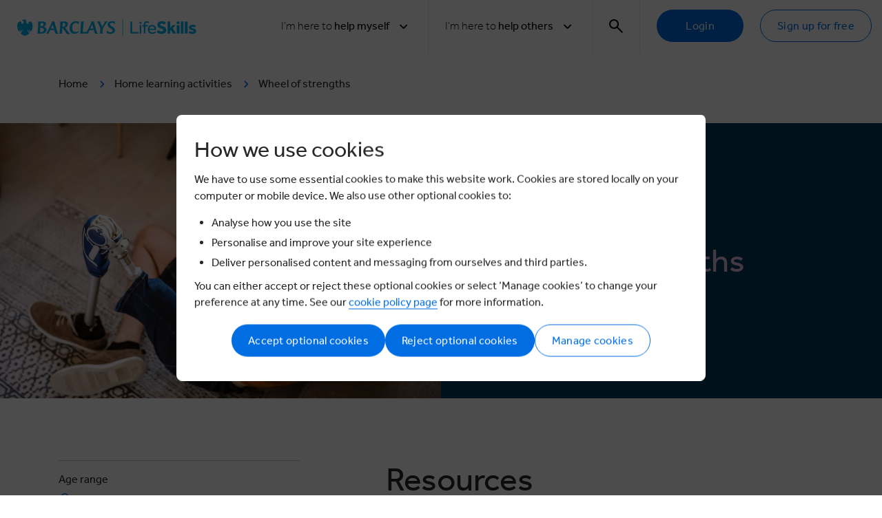

--- FILE ---
content_type: text/html; charset=utf-8
request_url: https://barclayslifeskills.com/families/home-learning/wheel-of-strengths/
body_size: 16735
content:



<!DOCTYPE html>
<!--[if lt IE 7]> <html class="no-js lt-ie9 lt-ie8 lt-ie7" lang="en-gb"> <![endif]-->
<!--[if IE 7]> <html class="no-js lt-ie9 lt-ie8" lang="en-gb"> <![endif]-->
<!--[if IE 8]> <html class="no-js lt-ie9" lang="en-gb"> <![endif]-->
<!--[if gt IE 8]><!-->
<html class="no-js" lang="en-gb">
<!--<![endif]-->
<head>
    <link rel="preconnect" href="https://connect.facebook.net" />
    <link rel="stylesheet" type="text/css" as="style" href="/assets/main.css?cdv=1.1.906" />
    <link rel="preload" as="script" href="/assets/head.bundle.js?cdv=1.1.906" />
    <meta charset="utf-8" />
    <meta name="viewport" content="width=device-width,initial-scale=1" />

    

<title>Employability resources for families &amp; parents l Barclays LifeSkills</title>
<meta name="description" content="Help your child or young person to improve their employability skills with free resources and activities from LifeSkills.">
<meta name="keywords" content="">

<meta property="og:title" content="Employability resources for families &amp; parents l Barclays LifeSkills" />
<meta property="og:type" content="Website" />

<meta property="og:description" content="Help your child or young person to improve their employability skills with free resources and activities from LifeSkills." />
<meta property="og:url" content="http://barclayslifeskills.com/families/home-learning/wheel-of-strengths/" />
<meta property="og:image" content="http://barclayslifeskills.com/media/1tej5btl/student-with-prosthetic-leg-at-home-using-a-laptop.jpg" />
<meta property="og:site_name" content="Barclays Life Skills" />
<meta property="fb:app_id" content="564613146906321" />

<link rel="canonical" href="https://barclayslifeskills.com/families/home-learning/wheel-of-strengths/" />

    <meta name="robots" content="noindex,follow">


    <link rel="shortcut icon" apple-touch-icon" sizes="180x180" href="/assets/assets/images/favicon.ico   /&gt;&#xD;&#xA;    &lt;link rel=">
    <link rel="icon" type="image/png" sizes="32x32" href="/assets/assets/images/favicon-32x32.png">
    <link rel="icon" type="image/png" sizes="16x16" href="/assets/assets/images/favicon-16x16.png">
    <link rel="mask-icon" color="#5bbad5" href="/assets/assets/images/safari-pinned-tab.svg">
    <meta name="msapplication-TileColor" content="#da532c">
    <meta name="theme-color" content="#ffffff">

    <link rel="preload" as="font" type="font/woff2" crossorigin="anonymous" href="/assets/assets/fonts/icons/font/ba.woff2?90609103">
    



    
    
<script nonce="9SG24P8NhtndTr6tAzEMiTK1yN8Q4TypGNlmbbrBobM=">
    window.CookieSettings = {
        Performance: false,
        Functionality: false,
        Targeting: false,
        Notice: false
        }
</script>

<script integrity="sha512-/gxE9/FuOm9znYiqQNODeHkRDcB/QuFE1o3bsnsSU5V8cBXkbt4QJ6Cjjik8esSYBdRi2lXj4eieUtrolXq2OA==" crossorigin="anonymous" src="https://plausible.io/js/script.tagged-events.js"></script>


    <meta name="google-site-verification" content="qA9wjtb75yPgQNdQpGf0c-8ayflxkMiVORSf4gatrX8" />

</head>

<body class="family" data-content-type="homeLearningArticlePage" data-section="familieshub" data-audience="16226" data-user-type="">

    <button js-skip-to-content class="skip-to-main button button--small">Skip to main content</button>

    

    

    




<!-- cookie -->
<div class="cookie-wrapper">
    <div class="cookie-wrapper__banner">
        <div class="opt-default">
            <div class="row">
                <div class="col-lg-12">
                    <h3>How we use cookies</h3>
                    <p>We have to use some essential cookies to make this website work. Cookies are stored locally on your computer or mobile device. We also use other optional cookies to:</p>
<ul>
<li>Analyse how you use the site</li>
<li>Personalise and improve your site experience</li>
<li>Deliver personalised content and messaging from ourselves and third parties.</li>
</ul>
<p>You can either accept or reject these optional cookies or select ‘Manage cookies’ to change your preference at any time. See our <a rel="noopener" href="/cookie-policy/" target="_blank" title="Cookie Policy">cookie policy page</a> for more information.</p>
                </div>
                <div class="col-lg-12">
                    <div class="cookie-wrapper__banner--btn-wrapper">
                        <button type="button" class="button btn_accept">Accept optional cookies</button>
                        <button type="button" class="button btn_reject">Reject optional cookies</button>
                        <button type="button" class="button button--secondary btn_pref">Manage cookies</button>
                    </div>
                </div>
            </div>
        </div>

        <div class="opt-preferences">
            <div class="row">
                <div class="col-lg-12">
                    <h3>Your cookie preferences</h3>
                    <p>The types of similar technologies used in this website fall into one of four categories - Strictly Necessary, Performance, Functionality &amp; Profile and Targeting. You can find out more information in our Cookie Policy.</p>
<p>Please indicate the categories you wish to consent to by selecting ‘Manage data preferences’ and using the sliders below and then click “Save preferences” to retain your preferences for future visits. You can change these preferences at any time by clicking Cookie Policy on our website.</p>
                </div>
            </div>

            <div class="cookie-wrapper__banner--opt-wrapper">
                <form>
                    <div class="row">
                        <div class="col-12">
                            <div class="heading-switch">
                                <h5>Strictly necessary</h5>
                                <div class="label-container">
                                    <label class="switch">
                                        <input type="checkbox" id="opt_strict" value="notice" name="notice" checked disabled>
                                        <span class="slider round"></span>
                                    </label>
                                </div>
                            </div>
                            <p>Data collected in this category is essential to provide our services to you. The data is necessary for the website to operate and to maintain your security and privacy while using the website. Data is not used for marketing purposes or for the purposes covered by the other three categories below. This category can’t be disabled.</p>
                        </div>
                    </div>

                    <div class="row">
                        <div class="col-12">
                            <div class="heading-switch">
                                <h5>Performance</h5>
                                <div class="label-container">
                                    <label class="switch">
                                        <input type="checkbox" class="opt" id="opt_performance" value="perf">
                                        <span class="slider round"></span>
                                    </label>
                                </div>
                            </div>
                            <p>These help us improve the experience for all users of the website. Data collected in this category is to inform us how the website is used, improve how our website works and to help us to identify issues you may have when using our website. This data is not used to target you with online advertising.</p>
                        </div>
                    </div>

                    <div class="row">
                        <div class="col-12">
                            <div class="heading-switch">
                                <h5>Functional</h5>
                                <div class="label-container">
                                    <label class="switch">
                                        <input type="checkbox" class="opt" id="opt_functionality" value="func">
                                        <span class="slider round"></span>
                                    </label>
                                </div>
                            </div>
                            <p>Data collected in this category enables the website to remember choices you make. This means a more personalised experience for features of the website that can be customised. It may also be used to provide services you've asked for, such as watching a video or commenting on a blog.</p>
                        </div>
                    </div>

                    <div class="row">
                        <div class="col-12">
                            <div class="heading-switch">
                                <h5>Targeting</h5>
                                <div class="label-container">
                                    <label class="switch">
                                        <input type="checkbox" class="opt" id="opt_targeting" value="targ">
                                        <span class="slider round"></span>
                                    </label>
                                </div>
                            </div>
                            <p>Data collected in this category is used to help make our messages more relevant to you. The data is shared with other third parties, such as advertisers and platforms we may use to deliver personalised advertisements and messages. If you don’t wish to consent to this category, it’s important to note that you may still receive generic advertising or service messages, but they will be less relevant to you</p>
                        </div>
                    </div>
                    <div class="row">
                        <div class="col-12">
                            <div class="cookie-wrapper__banner--pref-wrapper">
                                <button type="button" class="button btn_save">Save preferences</button>
                                <button type="button" class="button button--secondary btn_cancel">Cancel</button>
                            </div>
                        </div>
                    </div>
                </form>
            </div>
        </div>
    </div>

    <div class="cookie-wrapper__modal-bg"></div>
</div>

<!--// cookie -->


<div class="navigation">
    <div class="container">
        <div class="navigation__wrapper">
            <a class="navigation__logo" href="/">
                <img class="d-none d-xl-block" src="/assets/svgs/logos/barclays-lifeskills.svg" alt="Barclays LifeSkills logo" />
                <img class="d-block d-xl-none" src="/assets/svgs/logos/barclays-lifeskills-medium.svg" alt="Barclays LifeSkills logo" />
            </a>
            <button type="button" class="navigation__toggle js-nav-toggle">
                <img class="navigation__toggle-open" src="/assets/svgs/menu.svg" alt="Menu icon" />
                <img class="navigation__toggle-close" src="/assets/svgs/close.svg" alt="Close icon" />
            </button>
            <ul class="navigation__primary">
                 

            <li>
                <div class="navigation-dropdown dropdown">
                    <a data-tracking-label="help_myself" data-tracking-category="filters" data-tracking-action="top_nav" class="navigation__list-item navigation-dropdown__toggle dropdown-toggle js-nav-item js-dropdown-toggle" id="desktop-header-i-want-0" data-toggle="dropdown" aria-haspopup="true" aria-expanded="false" role="button" tabindex="0">
                        <span>
                            <span class="text-light">I'm here to</span> help myself
                        </span>
                        <div class="d-flex">
                            <span class="navigation__down-arrow-span">Back</span>
                            <i class="navigation__down-arrow icon icon-arrow-down"></i>
                        </div>
                    </a>
                    <div class="navigation-dropdown__menu dropdown-menu" data-tracking-action="hub_help_myself">
                        <div class="navigation-dropdown__menu-header">
                            <p class="text-large">For <em><strong>learners</strong> </em>from <em><strong>school</strong> </em>through to <strong><em>university</em> </strong>and <strong><em>beyond</em></strong></p>
                            <div class="navigation-dropdown__menu-header--sub-links">
                                        <a class="button button--fixed-width button--violet tracking-nav-link" data-tracking-category="filters" href="/help-myself/blog/">Blog</a>
                                        <a class="button button--fixed-width button--violet tracking-nav-link" data-tracking-category="filters" href="/help-myself/">Help myself</a>
                            </div>
                        </div>
<p class="navigation-dropdown__sub-title text-large">What stage are you at?</p>                                <div class="navigation-dropdown__tabs">
                                        <a class="tracking-nav-link navigation-dropdown__button button button--fixed-width button--lime" href="/i-want-to-build-my-confidence-and-be-more-assertive/school/" role="button" data-tracking-category="filters" data-tracking-action="hub_help_myself" data-tracking-label="school">School</a>
                                        <a class="tracking-nav-link navigation-dropdown__button button button--fixed-width button--lime" href="/i-want-to-build-my-confidence-and-be-more-assertive/sixth-form/" role="button" data-tracking-category="filters" data-tracking-action="hub_help_myself" data-tracking-label="sixth_form">Sixth form</a>
                                        <a class="tracking-nav-link navigation-dropdown__button button button--fixed-width button--lime" href="/i-want-to-build-my-confidence-and-be-more-assertive/college/" role="button" data-tracking-category="filters" data-tracking-action="hub_help_myself" data-tracking-label="college">College</a>
                                        <a class="tracking-nav-link navigation-dropdown__button button button--fixed-width button--lime" href="/i-want-to-build-my-confidence-and-be-more-assertive/university/" role="button" data-tracking-category="filters" data-tracking-action="hub_help_myself" data-tracking-label="university">University</a>
                                        <a class="tracking-nav-link navigation-dropdown__button button button--fixed-width button--lime" href="/i-want-to-build-my-confidence-and-be-more-assertive/starting-your-first-job/" role="button" data-tracking-category="filters" data-tracking-action="hub_help_myself" data-tracking-label="starting_your_first_job">Starting your first job</a>
                                        <a class="tracking-nav-link navigation-dropdown__button button button--fixed-width button--lime" href="/working-life/" role="button" data-tracking-category="filters" data-tracking-action="hub_help_myself" data-tracking-label="working_life">Working life</a>
                                </div>

                    </div>
                </div>
            </li>
            <li>
                <div class="navigation-dropdown dropdown">
                    <a data-tracking-label="help_others" data-tracking-category="filters" data-tracking-action="top_nav" class="navigation__list-item navigation-dropdown__toggle dropdown-toggle js-nav-item js-dropdown-toggle" id="desktop-header-i-want-1" data-toggle="dropdown" aria-haspopup="true" aria-expanded="false" role="button" tabindex="0">
                        <span>
                            <span class="text-light">I'm here to</span> help others
                        </span>
                        <div class="d-flex">
                            <span class="navigation__down-arrow-span">Back</span>
                            <i class="navigation__down-arrow icon icon-arrow-down"></i>
                        </div>
                    </a>
                    <div class="navigation-dropdown__menu dropdown-menu" data-tracking-action="hub_help_others">
                        <div class="navigation-dropdown__menu-header">
                            <p class="text-large">For people like teachers, youth group leaders, mentors, local authorities, charities, job centre staff, and parents or carers</p>
                            <div class="navigation-dropdown__menu-header--sub-links">
                                        <a class="button button--fixed-width button--violet tracking-nav-link" data-tracking-category="filters" href="/help-others/">Help others</a>
                            </div>
                        </div>
                                <div class="navigation-dropdown__tabs ">
                                <div class="navigation-dropdown__menu-block">
                                    <p class="navigation-dropdown__menu-subtitle">Work with a group or a class</p>
                                    <div class="buttons-container">
                                            <a class="tracking-nav-link navigation-dropdown__button button button--fixed-width button--violet" href="/help-others/lessons/" role="button" data-tracking-category="filters" data-tracking-action="hub_help_others" data-tracking-label="lessons" >Lessons</a>
                                            <a class="tracking-nav-link navigation-dropdown__button button button--fixed-width button--violet" href="/help-others/schemes-of-learning/" role="button" data-tracking-category="filters" data-tracking-action="hub_help_others" data-tracking-label="schemes_of_learning" >Schemes of learning</a>
                                    </div>
                                </div>
                                <div class="navigation-dropdown__menu-block">
                                    <p class="navigation-dropdown__menu-subtitle">Coach an adult</p>
                                    <div class="buttons-container">
                                            <a class="tracking-nav-link navigation-dropdown__button button button--fixed-width button--violet" href="/help-others/adult-learning/modules/" role="button" data-tracking-category="filters" data-tracking-action="hub_help_others" data-tracking-label="modules" >Modules</a>
                                    </div>
                                </div>
                                <div class="navigation-dropdown__menu-block">
                                    <p class="navigation-dropdown__menu-subtitle">Tools, tips and activities to help your family</p>
                                    <div class="buttons-container">
                                            <a class="tracking-nav-link navigation-dropdown__button button button--fixed-width button--violet" href="/families/home-learning/" role="button" data-tracking-category="filters" data-tracking-action="hub_help_others" data-tracking-label="home_learning" >Home learning</a>
                                    </div>
                                </div>
                                </div>
                                <div class="navigation-dropdown__tabs navigation-dropdown__tabs--border">
                                <div class="navigation-dropdown__menu-block">
                                    <p class="navigation-dropdown__menu-subtitle">Resources for educators</p>
                                    <div class="buttons-container">
                                            <a class="tracking-nav-link navigation-dropdown__button button button--fixed-width button--violet" href="/help-others/support-and-blogs/" role="button" data-tracking-category="filters" data-tracking-action="hub_help_others" data-tracking-label="educator_cpd,_support_&amp;_blogs" >Educator CPD, Support &amp; Blogs</a>
                                    </div>
                                </div>

                    </div>
                </div>
            </li>


                    <li>
                        <!-- search bar -->
                         
<div class="navigation-dropdown navigation-dropdown-search dropdown js-search-dropdown">
    <a class="navigation__list-item navigation-dropdown__toggle navigation-dropdown__toggle-search dropdown-toggle js-nav-item js-search-toggle js-dropdown-toggle" id="header-search-bar-toggle" data-toggle="dropdown" aria-haspopup="true" aria-expanded="false" role="button" aria-label="search" tabindex="0">
        <i class="icon icon-search"></i>
        <i class="icon icon-close"></i>
    </a>
    <div class="navigation-dropdown__menu navigation-dropdown__menu-search dropdown-menu js-search-bar">
        <div class="navigation-search" id="header-search-bar">
            <div class="container">
                <div class="navigation-search__wrapper bg--blue">
                    <div class="row">
                        <div class="np--sm np--md col-12 col-lg-10 offset-lg-1">
                            <form class="navigation-search__form" action="/search" method="get" role="search">
                                <input class="navigation-search__input" autocomplete="on" id="search-input-dt" type="text" name="terms" placeholder="Begin your search..."
                                       pattern="[A-Za-z0-9\s&']+" oninvalid="setCustomValidity('Letters and numbers only. No special characters (e.g.@, #, $)')" oninput="setCustomValidity('')" minlength="2" required title="Alphanumeric characters only" data-tracking-category="search" data-tracking-action="click" data-tracking-label="" autofocus>
                                <input type="hidden" name='hp' id="hp" value="" />
                                <button class="navigation-search__button" type="submit">Search</button>
                            </form>
                        </div>
                    </div>
                </div>
            </div>
        </div>
    </div>
</div>

                    </li>
                    <!-- not logged in-->
                        <li>
                            <div class="navigation__cta-group">
                                <a href="/sign-in/" type="button" class="button" data-tracking-category="main_navigation" data-tracking-action="click" data-tracking-label="log_in">Login</a>
                                <a href="/sign-in/educator" type="button" class="button button--secondary" data-tracking-category="main_navigation" data-tracking-action="click" data-tracking-label="register">Sign up for free</a>
                            </div>
                        </li>
            </ul>
        </div>
    </div>
    <div class="js-nav-overlay navigation__overlay"></div>

</div>


<!-- bookmark -->

<div class="modal" id="modal-bookmark" data-show-onload="False" data-backdrop="static" data-keyboard="false" tabindex="-1" role="dialog" aria-labelledby="staticBackdropLabel" aria-hidden="false">
    <div class="modal-dialog">
        <div class="modal-content">
            

<!-- bookmarks-add-to-group-container -->
<div js-bookmarks-add-to-group-container>
    
<div class="modal-header">
    <h2 class="modal-title">Save to a group</h2>
    <div class="modal-actions">

            <button class="modal-button-close" type="button" data-dismiss="modal" aria-label="Close">
                <i class="icon icon-close"></i>
            </button>

    </div>
</div>
    <div class="modal-body">
        <div class="row">
            <div class="col-md-8">
                <div class="alerts">
                    <label tabindex="0" id="sr-bookmark-group-success" class="alert alert-success no-icon" js-bookmarks-api-response-text></label>
                    <label class="alert alert-danger no-icon" js-bookmarks-api-error-response-text></label>
                </div>

                <div class="bookmarks-groups">
                    <nav js-bookmarks-groups stacked nowrap></nav>
                </div>

                <div class="create-bookmarks-group">
                    <p>Would you like to create a subgroup to help organise your saved items?</p>

                    <button class="button"
                            data-tracking-category="my_dashboard"
                            data-tracking-action="saved_items"
                            data-tracking-label="create_a_new_group"
                            js-bookmarks-open-group-edit>
                        Create group
                    </button>
                </div>
            </div>
        </div>
    </div>
</div>
<!--// bookmarks-add-to-group-container -->
<!-- bookmarks-create-new-group-container -->
<div js-bookmarks-create-new-group-container>
    
<div class="modal-header">
    <h2 class="modal-title">Add group</h2>
    <div class="modal-actions">
            <button data-tracking-category="my_dashboards" data-tracking-action="add_dashboard" data-tracking-label="cancel" type="button" data-dismiss="modal" aria-label="Close" class="modal-button-close"><i class="icon icon-close"></i></button>


    </div>
</div>
    <div class="modal-body">
        <div class="row">
            <div class="col-12 col-md-8">
                <p class="alert alert-success no-icon" js-bookmarks-api-response-text style="display: none"></p>
                <p class="alert alert-danger no-icon" js-bookmarks-api-error-response-text style="display: none"></p>

                <form js-bookmarks-group-form data-parsley-validate>
                    <input type="hidden" id="group_id" />
                    <input type="hidden" id="bookmark_id" />
                    <!-- group name -->
                    <div class="form-group">
                        <input type="text"
                               name="group_name"
                               id="group_name"
                               class="form-control"
                               placeholder="Group name"
                               data-parsley-maxlength="30"
                               data-parsley-trigger="change"
                               required
                               data-parsley-required-message="Please enter group name">
                    </div>

                    <div>
                        <button js-bookmarks-group-save class="button">
                            Save Group
                        </button>
                    </div>
                </form>
            </div>
        </div>
    </div>
</div>
<!--// bookmarks-create-new-group-container -->
        </div>
    </div>
</div>



    <main class="main spacer-nav" role="main" id="main" tabindex="-1">

        <div class="container d-none d-lg-block">
            <div class="row">
                <div class="col-12">
                    <ul class="breadcrumbs">
                                <li><a href="/" class="breadcrumbs__link">Home</a> <i class="icon icon-arrow-right c-blue"></i> </li>
                                <li><a href="/families/" class="breadcrumbs__link">Home learning activities </a> <i class="icon icon-arrow-right c-blue"></i> </li>
                                <li>Wheel of strengths</li>
                    </ul>
                </div>
            </div>
        </div>



    <div>
        <div class="hero">
            <div class="hero__wrapper">
                

    <div class="hero__block hero__block--content">


    <h1 class="hero__title">Wheel of strengths</h1>

        
        
                
    </div>

        <div class="hero__block hero__block--image">
                    <div class="hero__tag">Families</div>

            <img id="hero-image"  class="hero__image d-none d-lg-block" src="/media/1tej5btl/student-with-prosthetic-leg-at-home-using-a-laptop.jpg?width=1200&amp;height=691&amp;v=1dc2ef3f4c739a0" alt="Wheel of strengths" />
            <img id="hero-image"  class="hero__image d-none d-md-block d-lg-none" src="/media/1tej5btl/student-with-prosthetic-leg-at-home-using-a-laptop.jpg?width=496&amp;height=400&amp;v=1dc2ef3f4c739a0" alt="Wheel of strengths" />
            <img id="hero-image"  class="hero__image d-block d-sm-block d-md-none" src="/media/1tej5btl/student-with-prosthetic-leg-at-home-using-a-laptop.jpg?rmode=max&amp;ranchor=left&amp;width=766&amp;height=480&amp;v=1dc2ef3f4c739a0" alt="Wheel of strengths" />
            <img id="hero-image"  class="hero__image d-none d-print-block" src="/media/1tej5btl/student-with-prosthetic-leg-at-home-using-a-laptop.jpg?width=1100&amp;height=467&amp;v=1dc2ef3f4c739a0" alt="Wheel of strengths" />
        </div>

            </div>
        </div>
    </div>

        
<input id="sharePageName" type="hidden" value="Wheel%20of%20strengths" />
<input id="sharePageUrl" type="hidden" value="http%3A%2F%2Fbarclayslifeskills.com%2Ffamilies%2Fhome-learning%2Fwheel-of-strengths%2F" />


    





<section class="spacer-section">
    <div class="container">
        <div class="row">
            
    <div class="col-12 col-lg-4 side-bar">
        
    



    <section class="article-age-time component">
                <div class="article-age-time__block">
                    <p class="article-age-time__span">Age range</p>
                    <div class="article-age-time__info">
                        <img src="/assets/assets/svgs/user.svg" alt="Icon person" />
                        <span>16-25</span>
                    </div>
                </div>

    </section>
<div class="share-block component">
    <p class="share-block__title">Share</p>
    <div class="share-block__items">
        <a href="#" class="email addthis_button_mailto at300b share-block__link email-share-link" title="Email" data-tracking-category="sharing" data-tracking-action="click" data-tracking-label="email">
            <i class="icon icon-email"></i>
        </a>
        <a href="#" class="twitter addthis_button_twitter at300b share-block__link twitter-share-link" title="Tweet" data-tracking-category="sharing" data-tracking-action="click" data-tracking-label="twitter">
            <i class="fa-brands fa-x-twitter fa-lg"></i>
        </a>
        <a href="#" class="linkedin addthis_button_linkedin at300b share-block__link linkedin-share-link" title="LinkedIn" data-tracking-category="sharing" data-tracking-action="click" data-tracking-label="linkedin">
            <i class="icon icon-linkedin"></i>
        </a>
        <a href="#" class="facebook addthis_button_facebook at300b share-block__link facebook-share-link" title="Facebook" data-tracking-category="sharing" data-tracking-action="click" data-tracking-label="facebook">
            <i class="icon icon-facebook"></i>
        </a>
    </div>
</div>



    </div>
    <div class="col-12 col-lg-7 offset-lg-1 right-main">
        
    


<div class="rte">
        <h2>Resources</h2>

    <p>With the many types of industries and roles out there your young adult might be wondering where to start when thinking about their future careers.  Knowing what jobs are a good fit can be a great place to begin for a range of situations, from choosing a work experience placement or course to study, or simply if your young person is looking for a bit of inspiration on the world of careers.</p>
<p>Amongst many other free tips and tools, our <a rel="noopener" href="/help-myself/" target="_blank" title="Help Myself">Young People</a> site has a fun <a rel="noopener" href="/i-want-to-choose-my-next-step/school/wheel-of-strengths/" target="_blank">Wheel of Strengths</a> tool to help them find job roles which match up to their interests and skills. It also helps young people know how to develop their existing skills and learn new ones to get ready for the world of work.</p>

    
    <a href="mailto:?body=https://barclayslifeskills.com/i-want-to-choose-my-next-step/school/wheel-of-strengths/%0D%0A&amp;subject=Barclays LifeSkills: Wheel of strength interactive tool"
       target="_self"
       data-tracking-label="email_these_links_resources"
       data-tracking-category="families_support"
       data-tracking-action=""
       class="button button--primary mb-5">
        Share this tool with a young adult
    </a>


        <h2>Conversations</h2>
    <p>Once your young adult has spun the wheel, why not use the following questions as conversation starters to chat through how they found it. It could also be a fun introduction to the chat if you also spin the <a rel="noopener" href="/i-want-to-choose-my-next-step/school/wheel-of-strengths/" target="_blank" title="Wheel of Strengths">Wheel of Strengths</a> and share what you matched.</p>

    
        <ul>
                <li>
<p>How do you feel when you are doing something you are really good at or very interested in?</p>                </li>
                <li>
<p>Were you surprised at some of the results you got? Why is that?</p>                </li>
                <li>
<p>What jobs appealed most to you? Why is that?</p>                </li>
                <li>
<p>What might researching roles help with?</p>                </li>
                <li>
<p>Has completing the tool made you think differently about future jobs?</p>                </li>
                <li>
<p>Do other influences such as friends, parents or educators that affect your choices for future jobs? What role does self believe play in dealing with those?</p>                </li>
        </ul>
    <a href="mailto:?body=How do you feel when you are doing something you are really good at or very interested in%3F%0D%0AWere you surprised at some of the results you got%3F Why is that%3F%0D%0AWhat jobs appealed most to you%3F Why is that%3F%0D%0AWhat might researching roles help with%3F%0D%0AHas completing the tool made you think differently about future jobs%3F%0D%0ADo other influences such as friends, parents or educators that affect your choices for future jobs%3F What role does self believe play in dealing with those%3F%0D%0A&amp;subject=Barclays LifeSkills: Wheel of strength conversation starters"
       target="_self"
       data-tracking-label="email_these_links_conversations"
       data-tracking-category="families_support"
       data-tracking-action=""
       class="button button--primary mb-5">
        Email these questions to yourself
    </a>

</div>



    </div>

        </div>
    </div>
</section>




<section>
    <div class="container">


<div class="card-container-heading">
                <h3 class="card-container-heading__title">Try one of these next</h3>

</div>


            <div class="row card-carousel">
                    <div class="col-12 col-md-6 col-lg-4">
                        

<!-- card -->
<div class="card " id="16216" layout="1" background=white background:active="grey-4" shadow:hover="2" radius="2" border="1px solid grey-4" >
    <!-- card head -->
    <div class="card-header">    

        <!-- image actions -->

<div class="card-label">
</div>


<div class="card-actions">

<button class="card-action-icon" js-card-id="16216" data-tracking-title="recognising_fraud_and_staying_safe_online_" js-action="bookmark" title="Add to favourites" style="display: none;">
    <i hide:active class="icon icon-star"></i>
    <i show:active class="icon icon-star-filled"></i>
</button></div>

        <!-- // image actions -->

        <!-- Group Toggle -->
<label class="card-group-toggle">
    <input type="checkbox" name="group-toggle" value="16216">
    Add item to group
</label>

<button class="card-action-icon card-remove" aria-label="Remove item" value="16216">
    <i class="icon icon-trash"></i>
</button>

        <!-- // Group Toggle -->
</div>
    <!--// card head -->
    <!-- card body -->
    
<div class="card-body">
<a class="card-link linky" href="/families/home-learning/recognising-fraud-and-staying-safe-online/"  data-tracking-label="recognising_fraud_and_staying_safe_online_"   >
    <div>
            <!-- card image -->
        <img loading="lazy" class="card-image" src="/media/gxppyc1x/young-person-sat-on-blue-sofa-using-laptop.webp?width=520&amp;height=300&amp;v=1da2e03827890d0" alt="Recognising fraud and staying safe online " />
            <!--// card image -->

            <!-- Card Info Bar -->

<div class="card-info-bar">





<div class="card-info-bar-age-time">
    <span class="text-small c-grey-medium">10 - 15 minutes</span>
</div></div>            <!-- // Card Info Bar -->

            <!-- card heading -->

    <h5 class="card-heading">
        Recognising fraud and staying safe online 
    </h5>
            <!-- // card heading -->

            <!-- card text -->

	<p class="c-grey-medium text-small card-body">
		Fraudsters are getting smarter so it is important that everyone knows how to recognise the risks and stay safe. These resources will help your young adult do just that.
	</p>
            <!-- // card text -->
    </div>


</a>
</div>
    <!--// card body -->
    <!-- card footer -->
    
<!-- footer -->
<div class="card-footer">
<div class="js-footer-categories">


        <!-- card tags -->

        <!-- card tags -->
</div>
</div>
    <!--// card footer -->

</div>
<!--// card -->
                    </div>
                    <div class="col-12 col-md-6 col-lg-4">
                        

<!-- card -->
<div class="card " id="16212" layout="1" background=white background:active="grey-4" shadow:hover="2" radius="2" border="1px solid grey-4" >
    <!-- card head -->
    <div class="card-header">    

        <!-- image actions -->

<div class="card-label">
</div>


<div class="card-actions">

<button class="card-action-icon" js-card-id="16212" data-tracking-title="preparing_for_interview_success_" js-action="bookmark" title="Add to favourites" style="display: none;">
    <i hide:active class="icon icon-star"></i>
    <i show:active class="icon icon-star-filled"></i>
</button></div>

        <!-- // image actions -->

        <!-- Group Toggle -->
<label class="card-group-toggle">
    <input type="checkbox" name="group-toggle" value="16212">
    Add item to group
</label>

<button class="card-action-icon card-remove" aria-label="Remove item" value="16212">
    <i class="icon icon-trash"></i>
</button>

        <!-- // Group Toggle -->
</div>
    <!--// card head -->
    <!-- card body -->
    
<div class="card-body">
<a class="card-link linky" href="/families/home-learning/preparing-for-interview-success/"  data-tracking-label="preparing_for_interview_success_"   >
    <div>
            <!-- card image -->
        <img loading="lazy" class="card-image" src="/media/juzewgei/two-colleagues-sat-at-table-in-the-office-having-a-discussion.webp?width=520&amp;height=300&amp;v=1da2e037f33c610" alt="Preparing for interview success " />
            <!--// card image -->

            <!-- Card Info Bar -->

<div class="card-info-bar">





<div class="card-info-bar-age-time">
    <span class="text-small c-grey-medium">10 - 15 minutes</span>
</div></div>            <!-- // Card Info Bar -->

            <!-- card heading -->

    <h5 class="card-heading">
        Preparing for interview success 
    </h5>
            <!-- // card heading -->

            <!-- card text -->

	<p class="c-grey-medium text-small card-body">
		Interviews can be a stressful experience for anyone. Help your young adult feel prepared and go to interviews with confidence with these resources.
	</p>
            <!-- // card text -->
    </div>


</a>
</div>
    <!--// card body -->
    <!-- card footer -->
    
<!-- footer -->
<div class="card-footer">
<div class="js-footer-categories">


        <!-- card tags -->

        <!-- card tags -->
</div>
</div>
    <!--// card footer -->

</div>
<!--// card -->
                    </div>
                    <div class="col-12 col-md-6 col-lg-4">
                        

<!-- card -->
<div class="card " id="16209" layout="1" background=white background:active="grey-4" shadow:hover="2" radius="2" border="1px solid grey-4" >
    <!-- card head -->
    <div class="card-header">    

        <!-- image actions -->

<div class="card-label">
</div>


<div class="card-actions">

<button class="card-action-icon" js-card-id="16209" data-tracking-title="saving_money_and_budgeting" js-action="bookmark" title="Add to favourites" style="display: none;">
    <i hide:active class="icon icon-star"></i>
    <i show:active class="icon icon-star-filled"></i>
</button></div>

        <!-- // image actions -->

        <!-- Group Toggle -->
<label class="card-group-toggle">
    <input type="checkbox" name="group-toggle" value="16209">
    Add item to group
</label>

<button class="card-action-icon card-remove" aria-label="Remove item" value="16209">
    <i class="icon icon-trash"></i>
</button>

        <!-- // Group Toggle -->
</div>
    <!--// card head -->
    <!-- card body -->
    
<div class="card-body">
<a class="card-link linky" href="/families/home-learning/money-and-saving-resources/"  data-tracking-label="saving_money_and_budgeting"   >
    <div>
            <!-- card image -->
        <img loading="lazy" class="card-image" src="/media/17220/two-people-in-the-kitchen-looking-at-a-mobile-phone.jpg?width=520&amp;height=300&amp;v=1d9ce35afa190d0" alt="Saving money and budgeting" />
            <!--// card image -->

            <!-- Card Info Bar -->

<div class="card-info-bar">




</div>            <!-- // Card Info Bar -->

            <!-- card heading -->

    <h5 class="card-heading">
        Saving money and budgeting
    </h5>
            <!-- // card heading -->

            <!-- card text -->

	<p class="c-grey-medium text-small card-body">
		Money management is an important skill for everyone. These resources will help your young adult understand the benefits of saving and budgeting.
	</p>
            <!-- // card text -->
    </div>


</a>
</div>
    <!--// card body -->
    <!-- card footer -->
    
<!-- footer -->
<div class="card-footer">
<div class="js-footer-categories">


        <!-- card tags -->

        <!-- card tags -->
</div>
</div>
    <!--// card footer -->

</div>
<!--// card -->
                    </div>
            </div>

    </div>
</section>


<div class="modal" id="login-signin-box" data-show-onload="false" data-backdrop="true" data-keyboard="false" tabindex="-1" role="dialog" aria-labelledby="staticBackdropLabel" aria-hidden="false">
    <div class="modal-dialog">
        <div class="modal-content sign-in-panel sign-in-panel--modal">
            <section class="bg-white">
                <div class="container">
                    <div class="row">
                        <div class="col-12">
                            <div class="sign-in-panel__wrapper">

<div class="card-container-heading">
    <div>

            <div class="card-container-heading__container">
                <h3 class="card-container-heading__title">A free account gives you access to all educator content, tools and resources</h3>

                    <button class="modal-button-close" type="button" data-dismiss="modal" aria-label="Close">
                        <i class="icon icon-close"></i>
                    </button>
            </div>
            <div class="card-container-heading__subtitle" >Over 85,000 educators use LifeSkills’ free and immediately accessible resources to guide young people. Join them in less than 5 minutes.</div>

    </div>
</div>

                                <div class="row">
                                    <div class="col-12 col-md-5 col-lg-auto">
                                        <div class="sign-in-panel__login-block">
                                            <h5 class="sign-in-panel__account-title">Already have an account?</h5>
                                            <a data-tracking-category="account_module" data-tracking-action="click" data-tracking-label="login" class="button" href="/sign-in?returnUrl=/families/home-learning/wheel-of-strengths/">Log in</a>
                                        </div>
                                    </div>
                                    <div class="col-md-6 offset-lg-1">
                                        <h5 class="sign-in-panel__account-title">Get started</h5>
                                        <div>
                                            <form action="/sign-in/educator" method="get">
                                                <fieldset>
                                                    <div class="form-group">
                                                        <input type="email" name="email" id="Email" class="form-control"
                                                               required=""
                                                               data-parsley-required-message="Please enter your email address" placeholder="Email  address">

                                                        <input type="hidden" name="returnUrl" value="/families/home-learning/wheel-of-strengths/" />
                                                    </div>
                                                </fieldset>
                                                <button data-tracking-category="educators_hub" data-tracking-action="account_signup_module" data-tracking-label="create_a_lifeskills_account" type="submit" class="button button--secondary-white-border">
                                                    Create a LifeSkills account
                                                </button>
                                            </form>
                                        </div>
                                    </div>
                                </div>
                            </div>
                        </div>
                    </div>
                </div>
            </section>
        </div>
    </div>
</div>


    </main>

    <div class="campaign-tool modal" id="campaign-modal" data-show-onload="false" tabindex="-1" role="dialog" aria-labelledby="staticBackdropLabel" aria-hidden="false">
</div>
<script type="text/template" id="campaign-survey">
    <div class="modal-dialog modal-dialog--campaign-tool">
        <form action="/" method="post" data-ajax="true" id="campaign-form" data-parsley-validate novalidate>
            <fieldset>
                <div class="modal-content">
                    {% if (rc.settings.promoImageUrl) { %}
                        <div class="modal-image">
                            <img src="{%= rc.settings.promoImageUrl %}?width=606&height=200" />
                            <button class="modal-button-close" type="button" data-dismiss="modal" aria-label="Close" data-tracking-category="campaign_tool" data-tracking-action="click" data-tracking-label="close">
                                <i class="icon icon-close"></i>
                            </button>
                        </div>
                    {% } %}
                    <div class="modal-header">
                        {% if (rc.settings.heading) { %}
                            <h2 class="modal-title">{%= rc.settings.heading %}</h2>
                        {% } %}
                        {% if (!rc.settings.promoImageUrl) { %}
                            <button class="modal-button-close" type="button" data-dismiss="modal" aria-label="Close" data-tracking-category="click" data-tracking-action="close_modal" data-tracking-label="close">
                                <i class="icon icon-close"></i>
                            </button>
                        {% } %}
                    </div>
                    <div class="modal-body">
                        {% if (rc.settings.subHeading) { %}
                            <h5>{%= rc.settings.subHeading %}</h5>
                        {% } %}

                        {% if (rc.settings.promoContent) { %}
                            {%= rc.settings.promoContent %}
                        {% } %}

                        {% _.each(rc.questions, function(question){ %}
                            <input name="questiontext-{%= question.id %}" type="hidden" value="{%= question.text %}" />
                            <div class="question clearfix" pt-2>
                                {% if (question.questionType === 'MultipleChoice') { %}
                                    {% var drawOtherTextbox; %}

                                    {% if(!question.isCheckboxList) { %}
                                        <p>
                                            <strong>{%= question.text %}</strong><br />
                                            (Please select one answer)
                                        </p>
                                        <div id="id=" question-{%=question.id %}-group"">
                                            <div class="form-group has-value">
                                                <div class="form-radio" w-100="">
                                                    {% _.each(question.answers, function(answer, index){ %}
                                                    {% if (answer === 'Other') drawOtherTextbox = index; %}
                                                    {% if (index === 0) { %}
                                                    <input value="{%= answer %}" name="question-{%= question.id %}" data-parsley-multiple="{%= question.text %}" data-parsley-group="block-0" required="" type="radio" value="{%= answer %}" data-parsley-required-message="Please select an answer" data-parsley-id="{%= question.id %}">
                                                    {% } else { %}
                                                    <input value="{%= answer %}" name="question-{%= question.id %}" data-parsley-multiple="{%= question.text %}" data-parsley-group="block-0" required="" type="radio" value="{%= answer %}" data-parsley-required-message="Please select an answer">
                                                    {% } %}
                                                    <label for="question-{%= question.id %}" class="form-radio-label">
                                                        {%= answer %}
                                                    </label>
                                                    {% }); %}
                                                </div>
                                            </div>
                                        </div>

                                        {% if (drawOtherTextbox) { %}
                                            <div class="other-textbox-container">
                                                <textarea class="textbox ct-textbox textbox-other" placeholder="Please add comments..." data-associated-checkbox="radio-answer-{%= drawOtherTextbox %}" name="other-{%= drawOtherTextbox %}" id="other-{%= drawOtherTextbox %}"></textarea>
                                            </div>
                                        {% } %}
                                    {% } else { %}
                                        {% var drawOtherTextbox; %}
                                        <p>
                                            <strong>{%= question.text %}</strong><br />
                                            (Please select any that apply)
                                        </p>

                                        <div class="form-check-group" id="question-{%= question.id %}-group">
                                            {% _.each(question.answers, function(answer, index){ %}
                                            {% if (answer === 'Other') drawOtherTextbox = index; %}
                                            <div class="form-check" mb-4="" mt-4="">
                                                {% if (index === 0) { %}
                                                <input class="form-check-input" data-parsley-multiple="block-question-{%= question.id %}" name="question-{%= question.id %}-index-{%= index %}_checkbox" data-parsley-group="block-1" data-parsley-required-message="Please select an answer" type="checkbox" value="{%= answer %}" data-parsley-id="question-{%= question.id %}" required>
                                                <input name="question-{%= question.id %}-index-{%= index %}" data-parsley-group="block-1" type="hidden" value="false">
                                                {% } else { %}
                                                <input class="form-check-input" data-parsley-multiple="block-question-{%= question.id %}" name="question-{%= question.id %}-index-{%= index %}_checkbox" data-parsley-group="block-1" data-parsley-required-message="Please select an answer" type="checkbox" value="{%= answer %}">
                                                <input name="question-{%= question.id %}-index-{%= index %}" data-parsley-group="block-1" type="hidden" value="false">
                                                {% } %}
                                                <label for="question-{%= question.id %}-index-{%= index %}_checkbox" class="form-check-label">
                                                    {%= answer %}
                                                </label>
                                            </div>
                                            {% }); %}
                                        </div>

                                        {% if (drawOtherTextbox) { %}
                                            <div class="other-textbox-container">
                                                <textarea class="textbox ct-textbox textbox-other" placeholder="Please add comments..." data-associated-checkbox="checkbox-answer-{%= drawOtherTextbox %}" name="other-{%= drawOtherTextbox %}" id="other-{%= drawOtherTextbox %}"></textarea>
                                            </div>
                                        {% } %}
                                    {% } %}

                                {% } else if (question.questionType === 'SingleAnswer') { %}
                                    <div class="form-group" id="question-{%= question.id %}-group">
                                        <div class="input-group">
                                            <label class="question-label" for="question-{%= question.id %}">{%= question.text %}</label>
                                            <input aria-describedby="question-{%= question.id %}" id="question-{%= question.id %}" class="form-control" data-parsley-group="block-0" data-parsley-id="question-{%= question.id %}" data-parsley-required-message="Please answer" data-parsley-trigger="change" type="text" name="question-{%= question.id %}" required="" value="">
                                            <div class="input-group-addon"></div>
                                        </div>
                                    </div>
                                {% } %}
                            {% }); %}
                        </div>
                    </div>

                    <div class="modal-footer">
                        {% if (rc.settings.ctaText) { %}
                            <input type="submit" data-parsley-group="block-0" name="submit" value="{%= rc.settings.ctaText %}" class="button mr-24 click-promo" noshrink />
                        {% } else { %}
                            <input type="submit" data-parsley-group="block-0" name="submit" value="Submit" class="button mr-24 click-promo" noshrink />
                        {% }  %}
                    </div>
                </div>
            </fieldset>
        </form>
    </div>
</script>
<script type="text/template" id="campaign-promo">
    <div class="modal-dialog modal-dialog--campaign-tool">
        <div class="modal-content">
            {% if (rc.settings.promoImageUrl) { %}
                <div class="modal-image">
                    <img src="{%= rc.settings.promoImageUrl %}?width=606&height=200" />
                    <button class="modal-button-close" type="button" data-dismiss="modal" aria-label="Close" data-tracking-category="campaign_tool" data-tracking-action="click" data-tracking-label="close">
                        <i class="icon icon-close"></i>
                    </button>
                </div>
            {% } %}
            <div class="modal-header">
                {% if (rc.settings.heading) { %}
                    <h2 class="modal-title">{%= rc.settings.heading %}</h2>
                {% } %}
                {% if (!rc.settings.promoImageUrl) { %}
                    <button class="modal-button-close" type="button" data-dismiss="modal" aria-label="Close" data-tracking-category="click" data-tracking-action="close_modal" data-tracking-label="close">
                        <i class="icon icon-close"></i>
                    </button>
                {% } %}
            </div>
            <div class="modal-body">
                {% if (rc.settings.subHeading) { %}
                    <h5>{%= rc.settings.subHeading %}</h5>
                {% } %}

                {% if (rc.settings.promoContent) { %}
                    {%= rc.settings.promoContent %}
                {% } %}
            </div>
            <div class="modal-footer">
                {% if (rc.settings.ctaText && rc.settings.ctaUrl) { %}
                        <a data-tracking-category="campaign_tool" data-tracking-action="click" data-tracking-label="{%= rc.settings.trackingText %}" href="{%= rc.settings.ctaUrl %}" class="button mr-24 click-promo" noshrink>{%= rc.settings.ctaText %}</a>
                {% } %}

                 {% if (rc.settings.cta2Text && rc.settings.cta2Url) { %}
                        <a data-tracking-category="campaign_tool" data-tracking-action="click" data-tracking-label="{%= rc.settings.tracking2Text %}" href="{%= rc.settings.cta2Url %}" class="button mr-24 click-promo" noshrink>{%= rc.settings.cta2Text %}</a>
                {% } %}
            </div>
        </div>
    </div>
</script>
<script type="text/template" id="campaign-terms">
    <div class="modal-dialog modal-dialog--campaign-tool">
        <div class="modal-content">
            {% if (rc.settings.promoImageUrl) { %}
                <div class="modal-image">
                    <img src="{%= rc.settings.promoImageUrl %}?width=606&height=200" />
                </div>
            {% } %}
            <div class="modal-header">
                {% if (rc.settings.heading) { %}
                    <h2 class="modal-title">{%= rc.settings.heading %}</h2>
                {% } %}
                {% if (!rc.settings.promoImageUrl) { %}
                    <button class="modal-button-close" type="button" data-dismiss="modal" aria-label="Close" data-tracking-category="click" data-tracking-action="close_modal" data-tracking-label="close">
                        <i class="icon icon-close"></i>
                    </button>
                {% } %}
            </div>
            <div class="modal-body">
                {% if (rc.settings.subHeading) { %}
                    <h5>{%= rc.settings.subHeading %}</h5>
                {% } %}

                {% if (rc.settings.promoContent) { %}
                    {%= rc.settings.promoContent %}
                {% } %}
            </div>
            <div class="modal-footer">
                {% if (rc.settings.ctaText && rc.settings.ctaUrl) { %}
                    <a data-tracking-category="campaign_tool" data-tracking-action="click" data-tracking-label="{%= rc.settings.trackingText %}" href="{%= rc.settings.ctaUrl %}" class="button mr-24 click-terms" noshrink>{%= rc.settings.ctaText %}</a>
                {% } %}

                {% if (rc.settings.cta2Text && rc.settings.cta2Url) { %}
                    <a data-tracking-category="campaign_tool" data-tracking-action="click" data-tracking-label="{%= rc.settings.tracking2Text %}" href="{%= rc.settings.cta2Url %}" class="button mr-24 click-terms" noshrink>{%= rc.settings.cta2Text %}</a>
                {% } %}
            </div>
        </div>
    </div>
</script>
<script type="text/template" id="campaign-terms-full">
        <div class="modal-dialog modal-dialog--campaign-tool">
            <div class="modal-content">
                <div class="modal-header">
                    {% if (rc.terms && rc.terms.heading) { %}
                        <h2 class="modal-title">{%= rc.terms.heading %}</h2>
                    {% } %}
                </div>
                <div class="modal-body">
                    {% if (rc.terms && rc.terms.subHeading) { %}
                        <h5>{%= rc.terms.subHeading %}</h5>
                    {% } %}

                    {% if (rc.terms && rc.terms.termsAndConditions) { %}
                        {%= rc.terms.termsAndConditions %}
                    {% } %}
                </div>
                <div class="modal-footer">
                    <div class="form-check-group">
                        <div class="form-check" mb-4="" mt-4="">
                            <input class="form-check-input" name="chk-terms_checkbox" data-parsley-group="block-1" data-parsley-required-message="Please select an answer" type="checkbox" value="terms" data-parsley-id="100" required>
                            <input name="chk-terms" data-parsley-group="block-1" type="hidden" value="false">
                            {% if (rc.terms && rc.terms.checkboxText) { %}
                                <label for="chk-terms_checkbox" class="form-check-label">
                                    {%= rc.terms.checkboxText %}
                                </label>
                            {% } else { %}
                                <label for="chk-terms_checkbox" class="form-check-label">I confirm I have read and understood this information</label>
                            {% } %}
                        </div>
                    </div>
                </div>
            </div>
        </div>
</script>

    <input type="hidden" id="forgeryToken" value="CfDJ8P8oZyofZB9IgQterfxOpmoYnLGjZ-ipGv3dRb6VsTC_jz3VQQyIhjY9if8TAchRm5f35bK3BNaGRhWzY52G3_IJ1iJPKv-EWrz5Nc4_YUOJmivjdXdI5vK-TydmCjuxbIpadHmFM88exhGMLN9LAto" />

<footer class="footer">
        <div class="container">
            <div class="row">
                
                <div class="col-12 col-md-3">
                    <img class="footer__logo" src="/assets/svgs/logos/barclays-lifeskills-medium.svg" alt="Barclays LifeSkills logo">
                </div>

                
               <div class="col-12 col-md-3">
                    <h5 class="footer__title">Get started</h5>
                    <ul class="footer__list">
                                <li>
                                    <a href="/what-is-lifeskills/"
                                       title="About LifeSkills"
                                       aria-label="About LifeSkills"
                                       data-tracking-category="footer_navigation"
                                       data-tracking-label="about_lifeskills"
                                       data-tracking-action="click">
                                        About LifeSkills
                                    </a>
                                </li>
                                <li>
                                    <a href="/contact-us/"
                                       title="Contact us"
                                       aria-label="Contact us"
                                       data-tracking-category="footer_navigation"
                                       data-tracking-label="contact_us"
                                       data-tracking-action="click">
                                        Contact us
                                    </a>
                                </li>
                    </ul>
                </div>

                
                <div class="col-12 col-md-3">
                    <h5 class="footer__title">Privacy &amp; conditions</h5>
                    <ul class="footer__list">
                    
                                <li>
                                    <a href="/terms-and-conditions-for-other-users/accessibility/" data-tracking-category="footer_navigation" data-tracking-label="accessibility" data-tracking-action="click" aria-label="Accessibility">
                                         Accessibility
                                         </a>
                                </li>
                                <li>
                                    <a href="/terms-and-conditions-for-other-users/privacy-policy/" data-tracking-category="footer_navigation" data-tracking-label="privacy_policy" data-tracking-action="click" aria-label="Privacy Policy">
                                         Privacy Policy
                                         </a>
                                </li>
                                <li>
                                    <a href="/terms-and-conditions-for-other-users/" data-tracking-category="footer_navigation" data-tracking-label="terms_and_conditions" data-tracking-action="click" aria-label="Terms and conditions">
                                         Terms and conditions
                                         </a>
                                </li>
                                <li>
                                    <a href="/terms-and-conditions-for-other-users/cookie-policy/" data-tracking-category="footer_navigation" data-tracking-label="cookie_policy" data-tracking-action="click" aria-label="Cookie Policy">
                                         Cookie Policy
                                         </a>
                                </li>
                    </ul>
                </div>

                
                <div class="col-12 col-md-3">
                    <h5 class="footer__title">Follow us</h5>
                    <ul class="footer__social-list">
                        <li class="footer__social-link">
                            <a data-tracking-category="footer_navigation" data-tracking-label="facebook" data-tracking-action="click" target="_blank" href="https://www.facebook.com/yourlifeskills" aria-label="facebook">
                                <i class="icon icon-facebook"></i>
                            </a>
                        </li>

                        <li class="footer__social-link">
                            <a data-tracking-category="footer_navigation" data-tracking-label="twitter" data-tracking-action="click" target="_blank" href="https://twitter.com/LifeSkills_Ed" aria-label="twitter">
                                <i class="fa-brands fa-x-twitter fa-lg"></i>
                            </a>
                        </li>
                    </ul>

                      
                                    </div>
            </div>

            <div class="footer__sub">
                <div class="row">
                    <div class="col-12 col-md-9 offset-md-3">
                        <p>Barclays Bank UK PLC. Authorised by the Prudential Regulation Authority and regulated by the Financial Conduct Authority and the Prudential Regulation Authority (Financial Services Register No. 759676). Registered in England. Registered No. 9740322 Registered Office: 1 Churchill Place, London E14 5HP. © Barclays LifeSkills 2026</p>
                    </div>
                </div>
            </div>
        </div>
    </footer>



<script nonce="9SG24P8NhtndTr6tAzEMiTK1yN8Q4TypGNlmbbrBobM=">
    var pageName = 'Young People:families:';
    var prop1 = 'Young People';
    var prop2 = 'Young People:families';
    var prop3 = 'Young People:families:';
</script>


<script type='text/javascript' nonce="9SG24P8NhtndTr6tAzEMiTK1yN8Q4TypGNlmbbrBobM=">
            <!--
    if (navigator.appVersion.indexOf('MSIE') >= 0) document.write(unescape('%3C') + '\!-' + '-');
                    //-->
</script>
<noscript>
    <img src='http://barclaysuk.d3.sc.omtrdc.net/b/ss/baruklifeskillsprod/1/H.26.1--NS/0?[AQB]&cdp=3&[AQE]' height='1' width='1' border='0'
         alt='' style="width: 1px; height: 1px; border: 0;" />
</noscript>
<!--/DO NOT REMOVE/-->
<!-- End SiteCatalyst code version: H.26.1. -->



<input type="hidden" id="hidPageRefreshed" value="0" name="hidPagedRefreshed" />
<input name="__RequestVerificationToken" type="hidden" value="CfDJ8P8oZyofZB9IgQterfxOpmoYnLGjZ-ipGv3dRb6VsTC_jz3VQQyIhjY9if8TAchRm5f35bK3BNaGRhWzY52G3_IJ1iJPKv-EWrz5Nc4_YUOJmivjdXdI5vK-TydmCjuxbIpadHmFM88exhGMLN9LAto" />



<script type="text/javascript" nonce="9SG24P8NhtndTr6tAzEMiTK1yN8Q4TypGNlmbbrBobM=">
    window.page = {
        relativeUrl: 'http%3a%2f%2fbarclayslifeskills.com%2ffamilies%2fhome-learning%2fwheel-of-strengths%2f',
        user: {
            loginId: '',
            memberType: 'unauthenticated',
            fullName: '',
            optInComms: false,
            pullDownShown: false,
            scorePopupShown: false,
            score: 0,
            points: [],
            profile: {
                countUp: false
            },
            likes: [],
            bookmarks: {"defaultBookmarks":[],"customBookmarks":[],"all":[]},
            dashboards: {"educator":null},
            seenNotifications: []
        }
    };

    var csrf = '';
</script>


<script type="text/javascript" src="/assets/vendor.bundle.js?cdv=1.1.906"></script>
<script type="text/javascript" src="/assets/vendor_custom.bundle.js?cdv=1.1.906"></script>
<script type="text/javascript" src="/assets/main.bundle.js?cdv=1.1.906"></script>

<div id="mobile-bkp" class="mobile-bkp"></div>




    <script async src="/assets/Fontawesome_576f3a680c.js"></script>
    <div class="modal video-modal" id="video-modal"
     data-keyboard="true" tabindex="-1" role="dialog" aria-labelledby="staticBackdropLabel" aria-modal="true">
    <div class="modal-dialog">
        <div class="modal-content">
            <button class="modal-close reset-button" type="button" data-dismiss="modal" aria-label="Close">
                <span class="underline">Close</span>
            </button>
            <div class="video">
                <iframe style="width: 100%"
                        id="modal-video-iframe"
                        src=""
                        scrolling="no"
                        allowfullscreen="">
                </iframe>
            </div>
        </div>
    </div>
</div>
        
    <!--THSVR186-->
</body>
</html>



--- FILE ---
content_type: text/css
request_url: https://barclayslifeskills.com/assets/main.css?cdv=1.1.906
body_size: 136123
content:
/*!
 * Bootstrap Reboot v4.6.2 (https://getbootstrap.com/)
 * Copyright 2011-2022 The Bootstrap Authors
 * Copyright 2011-2022 Twitter, Inc.
 * Licensed under MIT (https://github.com/twbs/bootstrap/blob/main/LICENSE)
 * Forked from Normalize.css, licensed MIT (https://github.com/necolas/normalize.css/blob/master/LICENSE.md)
 */*,:after,:before{box-sizing:border-box}html{font-family:sans-serif;line-height:1.15;-webkit-text-size-adjust:100%;-webkit-tap-highlight-color:rgba(0,0,0,0)}article,aside,figcaption,figure,footer,header,hgroup,main,nav,section{display:block}body{margin:0;font-family:-apple-system,BlinkMacSystemFont,Segoe UI,Roboto,Helvetica Neue,Arial,Noto Sans,Liberation Sans,sans-serif,Apple Color Emoji,Segoe UI Emoji,Segoe UI Symbol,Noto Color Emoji;font-size:1rem;font-weight:400;line-height:1.5;color:#212529;text-align:left;background-color:#fff}[tabindex="-1"]:focus:not(:focus-visible){outline:0!important}hr{box-sizing:content-box;height:0;overflow:visible}h1,h2,h3,h4,h5,h6{margin-top:0;margin-bottom:.5rem}p{margin-top:0;margin-bottom:1rem}abbr[data-original-title],abbr[title]{text-decoration:underline;-webkit-text-decoration:underline dotted;text-decoration:underline dotted;cursor:help;border-bottom:0;-webkit-text-decoration-skip-ink:none;text-decoration-skip-ink:none}address{font-style:normal;line-height:inherit}address,dl,ol,ul{margin-bottom:1rem}dl,ol,ul{margin-top:0}ol ol,ol ul,ul ol,ul ul{margin-bottom:0}dt{font-weight:700}dd{margin-bottom:.5rem;margin-left:0}blockquote{margin:0 0 1rem}b,strong{font-weight:bolder}small{font-size:80%}sub,sup{position:relative;font-size:75%;line-height:0;vertical-align:baseline}sub{bottom:-.25em}sup{top:-.5em}a{color:#007bff;text-decoration:none;background-color:transparent}a:hover{color:#0056b3;text-decoration:underline}a:not([href]):not([class]),a:not([href]):not([class]):hover{color:inherit;text-decoration:none}code,kbd,pre,samp{font-family:SFMono-Regular,Menlo,Monaco,Consolas,Liberation Mono,Courier New,monospace;font-size:1em}pre{margin-top:0;margin-bottom:1rem;overflow:auto;-ms-overflow-style:scrollbar}figure{margin:0 0 1rem}img{border-style:none}img,svg{vertical-align:middle}svg{overflow:hidden}table{border-collapse:collapse}caption{padding-top:.75rem;padding-bottom:.75rem;color:#6c757d;text-align:left;caption-side:bottom}th{text-align:inherit;text-align:-webkit-match-parent}label{display:inline-block;margin-bottom:.5rem}button{border-radius:0}button:focus:not(:focus-visible){outline:0}button,input,optgroup,select,textarea{margin:0;font-family:inherit;font-size:inherit;line-height:inherit}button,input{overflow:visible}button,select{text-transform:none}[role=button]{cursor:pointer}select{word-wrap:normal}[type=button],[type=reset],[type=submit],button{-webkit-appearance:button}[type=button]:not(:disabled),[type=reset]:not(:disabled),[type=submit]:not(:disabled),button:not(:disabled){cursor:pointer}[type=button]::-moz-focus-inner,[type=reset]::-moz-focus-inner,[type=submit]::-moz-focus-inner,button::-moz-focus-inner{padding:0;border-style:none}input[type=checkbox],input[type=radio]{box-sizing:border-box;padding:0}textarea{overflow:auto;resize:vertical}fieldset{min-width:0;padding:0;margin:0;border:0}legend{display:block;width:100%;max-width:100%;padding:0;margin-bottom:.5rem;font-size:1.5rem;line-height:inherit;color:inherit;white-space:normal}progress{vertical-align:baseline}[type=number]::-webkit-inner-spin-button,[type=number]::-webkit-outer-spin-button{height:auto}[type=search]{outline-offset:-2px;-webkit-appearance:none}[type=search]::-webkit-search-decoration{-webkit-appearance:none}::-webkit-file-upload-button{font:inherit;-webkit-appearance:button}output{display:inline-block}summary{display:list-item;cursor:pointer}template{display:none}[hidden]{display:none!important}.badge{display:inline-block;padding:.25em .4em;font-size:75%;font-weight:700;line-height:1;text-align:center;white-space:nowrap;vertical-align:baseline;border-radius:.25rem;transition:color .15s ease-in-out,background-color .15s ease-in-out,border-color .15s ease-in-out,box-shadow .15s ease-in-out}@media (prefers-reduced-motion:reduce){.badge{transition:none}}a.badge:focus,a.badge:hover{text-decoration:none}.badge:empty{display:none}.btn .badge{position:relative;top:-1px}.badge-pill{padding-right:.6em;padding-left:.6em;border-radius:10rem}.badge-primary{color:#fff;background-color:#007bff}a.badge-primary:focus,a.badge-primary:hover{color:#fff;background-color:#0062cc}a.badge-primary.focus,a.badge-primary:focus{outline:0;box-shadow:0 0 0 .2rem rgba(0,123,255,.5)}.badge-secondary{color:#fff;background-color:#6c757d}a.badge-secondary:focus,a.badge-secondary:hover{color:#fff;background-color:#545b62}a.badge-secondary.focus,a.badge-secondary:focus{outline:0;box-shadow:0 0 0 .2rem rgba(108,117,125,.5)}.badge-success{color:#fff;background-color:#28a745}a.badge-success:focus,a.badge-success:hover{color:#fff;background-color:#1e7e34}a.badge-success.focus,a.badge-success:focus{outline:0;box-shadow:0 0 0 .2rem rgba(40,167,69,.5)}.badge-info{color:#fff;background-color:#17a2b8}a.badge-info:focus,a.badge-info:hover{color:#fff;background-color:#117a8b}a.badge-info.focus,a.badge-info:focus{outline:0;box-shadow:0 0 0 .2rem rgba(23,162,184,.5)}.badge-warning{color:#212529;background-color:#ffc107}a.badge-warning:focus,a.badge-warning:hover{color:#212529;background-color:#d39e00}a.badge-warning.focus,a.badge-warning:focus{outline:0;box-shadow:0 0 0 .2rem rgba(255,193,7,.5)}.badge-danger{color:#fff;background-color:#dc3545}a.badge-danger:focus,a.badge-danger:hover{color:#fff;background-color:#bd2130}a.badge-danger.focus,a.badge-danger:focus{outline:0;box-shadow:0 0 0 .2rem rgba(220,53,69,.5)}.badge-light{color:#212529;background-color:#f8f9fa}a.badge-light:focus,a.badge-light:hover{color:#212529;background-color:#dae0e5}a.badge-light.focus,a.badge-light:focus{outline:0;box-shadow:0 0 0 .2rem rgba(248,249,250,.5)}.badge-dark{color:#fff;background-color:#343a40}a.badge-dark:focus,a.badge-dark:hover{color:#fff;background-color:#1d2124}a.badge-dark.focus,a.badge-dark:focus{outline:0;box-shadow:0 0 0 .2rem rgba(52,58,64,.5)}/*!
 * Bootstrap Grid v4.6.2 (https://getbootstrap.com/)
 * Copyright 2011-2022 The Bootstrap Authors
 * Copyright 2011-2022 Twitter, Inc.
 * Licensed under MIT (https://github.com/twbs/bootstrap/blob/main/LICENSE)
 */html{box-sizing:border-box;-ms-overflow-style:scrollbar}*,:after,:before{box-sizing:inherit}.container,.container-fluid,.container-lg,.container-md,.container-sm,.container-xl{width:100%;padding-right:15px;padding-left:15px;margin-right:auto;margin-left:auto}@media (min-width:576px){.container,.container-sm{max-width:540px}}@media (min-width:768px){.container,.container-md,.container-sm{max-width:720px}}@media (min-width:992px){.container,.container-lg,.container-md,.container-sm{max-width:960px}}@media (min-width:1200px){.container,.container-lg,.container-md,.container-sm,.container-xl{max-width:1140px}}.row{display:flex;flex-wrap:wrap;margin-right:-15px;margin-left:-15px}.no-gutters{margin-right:0;margin-left:0}.no-gutters>.col,.no-gutters>[class*=col-]{padding-right:0;padding-left:0}.col,.col-1,.col-2,.col-3,.col-4,.col-5,.col-6,.col-7,.col-8,.col-9,.col-10,.col-11,.col-12,.col-auto,.col-lg,.col-lg-1,.col-lg-2,.col-lg-3,.col-lg-4,.col-lg-5,.col-lg-6,.col-lg-7,.col-lg-8,.col-lg-9,.col-lg-10,.col-lg-11,.col-lg-12,.col-lg-auto,.col-md,.col-md-1,.col-md-2,.col-md-3,.col-md-4,.col-md-5,.col-md-6,.col-md-7,.col-md-8,.col-md-9,.col-md-10,.col-md-11,.col-md-12,.col-md-auto,.col-sm,.col-sm-1,.col-sm-2,.col-sm-3,.col-sm-4,.col-sm-5,.col-sm-6,.col-sm-7,.col-sm-8,.col-sm-9,.col-sm-10,.col-sm-11,.col-sm-12,.col-sm-auto,.col-xl,.col-xl-1,.col-xl-2,.col-xl-3,.col-xl-4,.col-xl-5,.col-xl-6,.col-xl-7,.col-xl-8,.col-xl-9,.col-xl-10,.col-xl-11,.col-xl-12,.col-xl-auto{position:relative;width:100%;padding-right:15px;padding-left:15px}.col{flex-basis:0;flex-grow:1;max-width:100%}.row-cols-1>*{flex:0 0 100%;max-width:100%}.row-cols-2>*{flex:0 0 50%;max-width:50%}.row-cols-3>*{flex:0 0 33.33333%;max-width:33.33333%}.row-cols-4>*{flex:0 0 25%;max-width:25%}.row-cols-5>*{flex:0 0 20%;max-width:20%}.row-cols-6>*{flex:0 0 16.66667%;max-width:16.66667%}.col-auto{flex:0 0 auto;width:auto;max-width:100%}.col-1{flex:0 0 8.33333%;max-width:8.33333%}.col-2{flex:0 0 16.66667%;max-width:16.66667%}.col-3{flex:0 0 25%;max-width:25%}.col-4{flex:0 0 33.33333%;max-width:33.33333%}.col-5{flex:0 0 41.66667%;max-width:41.66667%}.col-6{flex:0 0 50%;max-width:50%}.col-7{flex:0 0 58.33333%;max-width:58.33333%}.col-8{flex:0 0 66.66667%;max-width:66.66667%}.col-9{flex:0 0 75%;max-width:75%}.col-10{flex:0 0 83.33333%;max-width:83.33333%}.col-11{flex:0 0 91.66667%;max-width:91.66667%}.col-12{flex:0 0 100%;max-width:100%}.order-first{order:-1}.order-last{order:13}.order-0{order:0}.order-1{order:1}.order-2{order:2}.order-3{order:3}.order-4{order:4}.order-5{order:5}.order-6{order:6}.order-7{order:7}.order-8{order:8}.order-9{order:9}.order-10{order:10}.order-11{order:11}.order-12{order:12}.offset-1{margin-left:8.33333%}.offset-2{margin-left:16.66667%}.offset-3{margin-left:25%}.offset-4{margin-left:33.33333%}.offset-5{margin-left:41.66667%}.offset-6{margin-left:50%}.offset-7{margin-left:58.33333%}.offset-8{margin-left:66.66667%}.offset-9{margin-left:75%}.offset-10{margin-left:83.33333%}.offset-11{margin-left:91.66667%}@media (min-width:576px){.col-sm{flex-basis:0;flex-grow:1;max-width:100%}.row-cols-sm-1>*{flex:0 0 100%;max-width:100%}.row-cols-sm-2>*{flex:0 0 50%;max-width:50%}.row-cols-sm-3>*{flex:0 0 33.33333%;max-width:33.33333%}.row-cols-sm-4>*{flex:0 0 25%;max-width:25%}.row-cols-sm-5>*{flex:0 0 20%;max-width:20%}.row-cols-sm-6>*{flex:0 0 16.66667%;max-width:16.66667%}.col-sm-auto{flex:0 0 auto;width:auto;max-width:100%}.col-sm-1{flex:0 0 8.33333%;max-width:8.33333%}.col-sm-2{flex:0 0 16.66667%;max-width:16.66667%}.col-sm-3{flex:0 0 25%;max-width:25%}.col-sm-4{flex:0 0 33.33333%;max-width:33.33333%}.col-sm-5{flex:0 0 41.66667%;max-width:41.66667%}.col-sm-6{flex:0 0 50%;max-width:50%}.col-sm-7{flex:0 0 58.33333%;max-width:58.33333%}.col-sm-8{flex:0 0 66.66667%;max-width:66.66667%}.col-sm-9{flex:0 0 75%;max-width:75%}.col-sm-10{flex:0 0 83.33333%;max-width:83.33333%}.col-sm-11{flex:0 0 91.66667%;max-width:91.66667%}.col-sm-12{flex:0 0 100%;max-width:100%}.order-sm-first{order:-1}.order-sm-last{order:13}.order-sm-0{order:0}.order-sm-1{order:1}.order-sm-2{order:2}.order-sm-3{order:3}.order-sm-4{order:4}.order-sm-5{order:5}.order-sm-6{order:6}.order-sm-7{order:7}.order-sm-8{order:8}.order-sm-9{order:9}.order-sm-10{order:10}.order-sm-11{order:11}.order-sm-12{order:12}.offset-sm-0{margin-left:0}.offset-sm-1{margin-left:8.33333%}.offset-sm-2{margin-left:16.66667%}.offset-sm-3{margin-left:25%}.offset-sm-4{margin-left:33.33333%}.offset-sm-5{margin-left:41.66667%}.offset-sm-6{margin-left:50%}.offset-sm-7{margin-left:58.33333%}.offset-sm-8{margin-left:66.66667%}.offset-sm-9{margin-left:75%}.offset-sm-10{margin-left:83.33333%}.offset-sm-11{margin-left:91.66667%}}@media (min-width:768px){.col-md{flex-basis:0;flex-grow:1;max-width:100%}.row-cols-md-1>*{flex:0 0 100%;max-width:100%}.row-cols-md-2>*{flex:0 0 50%;max-width:50%}.row-cols-md-3>*{flex:0 0 33.33333%;max-width:33.33333%}.row-cols-md-4>*{flex:0 0 25%;max-width:25%}.row-cols-md-5>*{flex:0 0 20%;max-width:20%}.row-cols-md-6>*{flex:0 0 16.66667%;max-width:16.66667%}.col-md-auto{flex:0 0 auto;width:auto;max-width:100%}.col-md-1{flex:0 0 8.33333%;max-width:8.33333%}.col-md-2{flex:0 0 16.66667%;max-width:16.66667%}.col-md-3{flex:0 0 25%;max-width:25%}.col-md-4{flex:0 0 33.33333%;max-width:33.33333%}.col-md-5{flex:0 0 41.66667%;max-width:41.66667%}.col-md-6{flex:0 0 50%;max-width:50%}.col-md-7{flex:0 0 58.33333%;max-width:58.33333%}.col-md-8{flex:0 0 66.66667%;max-width:66.66667%}.col-md-9{flex:0 0 75%;max-width:75%}.col-md-10{flex:0 0 83.33333%;max-width:83.33333%}.col-md-11{flex:0 0 91.66667%;max-width:91.66667%}.col-md-12{flex:0 0 100%;max-width:100%}.order-md-first{order:-1}.order-md-last{order:13}.order-md-0{order:0}.order-md-1{order:1}.order-md-2{order:2}.order-md-3{order:3}.order-md-4{order:4}.order-md-5{order:5}.order-md-6{order:6}.order-md-7{order:7}.order-md-8{order:8}.order-md-9{order:9}.order-md-10{order:10}.order-md-11{order:11}.order-md-12{order:12}.offset-md-0{margin-left:0}.offset-md-1{margin-left:8.33333%}.offset-md-2{margin-left:16.66667%}.offset-md-3{margin-left:25%}.offset-md-4{margin-left:33.33333%}.offset-md-5{margin-left:41.66667%}.offset-md-6{margin-left:50%}.offset-md-7{margin-left:58.33333%}.offset-md-8{margin-left:66.66667%}.offset-md-9{margin-left:75%}.offset-md-10{margin-left:83.33333%}.offset-md-11{margin-left:91.66667%}}@media (min-width:992px){.col-lg{flex-basis:0;flex-grow:1;max-width:100%}.row-cols-lg-1>*{flex:0 0 100%;max-width:100%}.row-cols-lg-2>*{flex:0 0 50%;max-width:50%}.row-cols-lg-3>*{flex:0 0 33.33333%;max-width:33.33333%}.row-cols-lg-4>*{flex:0 0 25%;max-width:25%}.row-cols-lg-5>*{flex:0 0 20%;max-width:20%}.row-cols-lg-6>*{flex:0 0 16.66667%;max-width:16.66667%}.col-lg-auto{flex:0 0 auto;width:auto;max-width:100%}.col-lg-1{flex:0 0 8.33333%;max-width:8.33333%}.col-lg-2{flex:0 0 16.66667%;max-width:16.66667%}.col-lg-3{flex:0 0 25%;max-width:25%}.col-lg-4{flex:0 0 33.33333%;max-width:33.33333%}.col-lg-5{flex:0 0 41.66667%;max-width:41.66667%}.col-lg-6{flex:0 0 50%;max-width:50%}.col-lg-7{flex:0 0 58.33333%;max-width:58.33333%}.col-lg-8{flex:0 0 66.66667%;max-width:66.66667%}.col-lg-9{flex:0 0 75%;max-width:75%}.col-lg-10{flex:0 0 83.33333%;max-width:83.33333%}.col-lg-11{flex:0 0 91.66667%;max-width:91.66667%}.col-lg-12{flex:0 0 100%;max-width:100%}.order-lg-first{order:-1}.order-lg-last{order:13}.order-lg-0{order:0}.order-lg-1{order:1}.order-lg-2{order:2}.order-lg-3{order:3}.order-lg-4{order:4}.order-lg-5{order:5}.order-lg-6{order:6}.order-lg-7{order:7}.order-lg-8{order:8}.order-lg-9{order:9}.order-lg-10{order:10}.order-lg-11{order:11}.order-lg-12{order:12}.offset-lg-0{margin-left:0}.offset-lg-1{margin-left:8.33333%}.offset-lg-2{margin-left:16.66667%}.offset-lg-3{margin-left:25%}.offset-lg-4{margin-left:33.33333%}.offset-lg-5{margin-left:41.66667%}.offset-lg-6{margin-left:50%}.offset-lg-7{margin-left:58.33333%}.offset-lg-8{margin-left:66.66667%}.offset-lg-9{margin-left:75%}.offset-lg-10{margin-left:83.33333%}.offset-lg-11{margin-left:91.66667%}}@media (min-width:1200px){.col-xl{flex-basis:0;flex-grow:1;max-width:100%}.row-cols-xl-1>*{flex:0 0 100%;max-width:100%}.row-cols-xl-2>*{flex:0 0 50%;max-width:50%}.row-cols-xl-3>*{flex:0 0 33.33333%;max-width:33.33333%}.row-cols-xl-4>*{flex:0 0 25%;max-width:25%}.row-cols-xl-5>*{flex:0 0 20%;max-width:20%}.row-cols-xl-6>*{flex:0 0 16.66667%;max-width:16.66667%}.col-xl-auto{flex:0 0 auto;width:auto;max-width:100%}.col-xl-1{flex:0 0 8.33333%;max-width:8.33333%}.col-xl-2{flex:0 0 16.66667%;max-width:16.66667%}.col-xl-3{flex:0 0 25%;max-width:25%}.col-xl-4{flex:0 0 33.33333%;max-width:33.33333%}.col-xl-5{flex:0 0 41.66667%;max-width:41.66667%}.col-xl-6{flex:0 0 50%;max-width:50%}.col-xl-7{flex:0 0 58.33333%;max-width:58.33333%}.col-xl-8{flex:0 0 66.66667%;max-width:66.66667%}.col-xl-9{flex:0 0 75%;max-width:75%}.col-xl-10{flex:0 0 83.33333%;max-width:83.33333%}.col-xl-11{flex:0 0 91.66667%;max-width:91.66667%}.col-xl-12{flex:0 0 100%;max-width:100%}.order-xl-first{order:-1}.order-xl-last{order:13}.order-xl-0{order:0}.order-xl-1{order:1}.order-xl-2{order:2}.order-xl-3{order:3}.order-xl-4{order:4}.order-xl-5{order:5}.order-xl-6{order:6}.order-xl-7{order:7}.order-xl-8{order:8}.order-xl-9{order:9}.order-xl-10{order:10}.order-xl-11{order:11}.order-xl-12{order:12}.offset-xl-0{margin-left:0}.offset-xl-1{margin-left:8.33333%}.offset-xl-2{margin-left:16.66667%}.offset-xl-3{margin-left:25%}.offset-xl-4{margin-left:33.33333%}.offset-xl-5{margin-left:41.66667%}.offset-xl-6{margin-left:50%}.offset-xl-7{margin-left:58.33333%}.offset-xl-8{margin-left:66.66667%}.offset-xl-9{margin-left:75%}.offset-xl-10{margin-left:83.33333%}.offset-xl-11{margin-left:91.66667%}}.d-none{display:none!important}.d-inline{display:inline!important}.d-inline-block{display:inline-block!important}.d-block{display:block!important}.d-table{display:table!important}.d-table-row{display:table-row!important}.d-table-cell{display:table-cell!important}.d-flex{display:flex!important}.d-inline-flex{display:inline-flex!important}@media (min-width:576px){.d-sm-none{display:none!important}.d-sm-inline{display:inline!important}.d-sm-inline-block{display:inline-block!important}.d-sm-block{display:block!important}.d-sm-table{display:table!important}.d-sm-table-row{display:table-row!important}.d-sm-table-cell{display:table-cell!important}.d-sm-flex{display:flex!important}.d-sm-inline-flex{display:inline-flex!important}}@media (min-width:768px){.d-md-none{display:none!important}.d-md-inline{display:inline!important}.d-md-inline-block{display:inline-block!important}.d-md-block{display:block!important}.d-md-table{display:table!important}.d-md-table-row{display:table-row!important}.d-md-table-cell{display:table-cell!important}.d-md-flex{display:flex!important}.d-md-inline-flex{display:inline-flex!important}}@media (min-width:992px){.d-lg-none{display:none!important}.d-lg-inline{display:inline!important}.d-lg-inline-block{display:inline-block!important}.d-lg-block{display:block!important}.d-lg-table{display:table!important}.d-lg-table-row{display:table-row!important}.d-lg-table-cell{display:table-cell!important}.d-lg-flex{display:flex!important}.d-lg-inline-flex{display:inline-flex!important}}@media (min-width:1200px){.d-xl-none{display:none!important}.d-xl-inline{display:inline!important}.d-xl-inline-block{display:inline-block!important}.d-xl-block{display:block!important}.d-xl-table{display:table!important}.d-xl-table-row{display:table-row!important}.d-xl-table-cell{display:table-cell!important}.d-xl-flex{display:flex!important}.d-xl-inline-flex{display:inline-flex!important}}@media print{.d-print-none{display:none!important}.d-print-inline{display:inline!important}.d-print-inline-block{display:inline-block!important}.d-print-block{display:block!important}.d-print-table{display:table!important}.d-print-table-row{display:table-row!important}.d-print-table-cell{display:table-cell!important}.d-print-flex{display:flex!important}.d-print-inline-flex{display:inline-flex!important}}.flex-row{flex-direction:row!important}.flex-column{flex-direction:column!important}.flex-row-reverse{flex-direction:row-reverse!important}.flex-column-reverse{flex-direction:column-reverse!important}.flex-wrap{flex-wrap:wrap!important}.flex-nowrap{flex-wrap:nowrap!important}.flex-wrap-reverse{flex-wrap:wrap-reverse!important}.flex-fill{flex:1 1 auto!important}.flex-grow-0{flex-grow:0!important}.flex-grow-1{flex-grow:1!important}.flex-shrink-0{flex-shrink:0!important}.flex-shrink-1{flex-shrink:1!important}.justify-content-start{justify-content:flex-start!important}.justify-content-end{justify-content:flex-end!important}.justify-content-center{justify-content:center!important}.justify-content-between{justify-content:space-between!important}.justify-content-around{justify-content:space-around!important}.align-items-start{align-items:flex-start!important}.align-items-end{align-items:flex-end!important}.align-items-center{align-items:center!important}.align-items-baseline{align-items:baseline!important}.align-items-stretch{align-items:stretch!important}.align-content-start{align-content:flex-start!important}.align-content-end{align-content:flex-end!important}.align-content-center{align-content:center!important}.align-content-between{align-content:space-between!important}.align-content-around{align-content:space-around!important}.align-content-stretch{align-content:stretch!important}.align-self-auto{align-self:auto!important}.align-self-start{align-self:flex-start!important}.align-self-end{align-self:flex-end!important}.align-self-center{align-self:center!important}.align-self-baseline{align-self:baseline!important}.align-self-stretch{align-self:stretch!important}@media (min-width:576px){.flex-sm-row{flex-direction:row!important}.flex-sm-column{flex-direction:column!important}.flex-sm-row-reverse{flex-direction:row-reverse!important}.flex-sm-column-reverse{flex-direction:column-reverse!important}.flex-sm-wrap{flex-wrap:wrap!important}.flex-sm-nowrap{flex-wrap:nowrap!important}.flex-sm-wrap-reverse{flex-wrap:wrap-reverse!important}.flex-sm-fill{flex:1 1 auto!important}.flex-sm-grow-0{flex-grow:0!important}.flex-sm-grow-1{flex-grow:1!important}.flex-sm-shrink-0{flex-shrink:0!important}.flex-sm-shrink-1{flex-shrink:1!important}.justify-content-sm-start{justify-content:flex-start!important}.justify-content-sm-end{justify-content:flex-end!important}.justify-content-sm-center{justify-content:center!important}.justify-content-sm-between{justify-content:space-between!important}.justify-content-sm-around{justify-content:space-around!important}.align-items-sm-start{align-items:flex-start!important}.align-items-sm-end{align-items:flex-end!important}.align-items-sm-center{align-items:center!important}.align-items-sm-baseline{align-items:baseline!important}.align-items-sm-stretch{align-items:stretch!important}.align-content-sm-start{align-content:flex-start!important}.align-content-sm-end{align-content:flex-end!important}.align-content-sm-center{align-content:center!important}.align-content-sm-between{align-content:space-between!important}.align-content-sm-around{align-content:space-around!important}.align-content-sm-stretch{align-content:stretch!important}.align-self-sm-auto{align-self:auto!important}.align-self-sm-start{align-self:flex-start!important}.align-self-sm-end{align-self:flex-end!important}.align-self-sm-center{align-self:center!important}.align-self-sm-baseline{align-self:baseline!important}.align-self-sm-stretch{align-self:stretch!important}}@media (min-width:768px){.flex-md-row{flex-direction:row!important}.flex-md-column{flex-direction:column!important}.flex-md-row-reverse{flex-direction:row-reverse!important}.flex-md-column-reverse{flex-direction:column-reverse!important}.flex-md-wrap{flex-wrap:wrap!important}.flex-md-nowrap{flex-wrap:nowrap!important}.flex-md-wrap-reverse{flex-wrap:wrap-reverse!important}.flex-md-fill{flex:1 1 auto!important}.flex-md-grow-0{flex-grow:0!important}.flex-md-grow-1{flex-grow:1!important}.flex-md-shrink-0{flex-shrink:0!important}.flex-md-shrink-1{flex-shrink:1!important}.justify-content-md-start{justify-content:flex-start!important}.justify-content-md-end{justify-content:flex-end!important}.justify-content-md-center{justify-content:center!important}.justify-content-md-between{justify-content:space-between!important}.justify-content-md-around{justify-content:space-around!important}.align-items-md-start{align-items:flex-start!important}.align-items-md-end{align-items:flex-end!important}.align-items-md-center{align-items:center!important}.align-items-md-baseline{align-items:baseline!important}.align-items-md-stretch{align-items:stretch!important}.align-content-md-start{align-content:flex-start!important}.align-content-md-end{align-content:flex-end!important}.align-content-md-center{align-content:center!important}.align-content-md-between{align-content:space-between!important}.align-content-md-around{align-content:space-around!important}.align-content-md-stretch{align-content:stretch!important}.align-self-md-auto{align-self:auto!important}.align-self-md-start{align-self:flex-start!important}.align-self-md-end{align-self:flex-end!important}.align-self-md-center{align-self:center!important}.align-self-md-baseline{align-self:baseline!important}.align-self-md-stretch{align-self:stretch!important}}@media (min-width:992px){.flex-lg-row{flex-direction:row!important}.flex-lg-column{flex-direction:column!important}.flex-lg-row-reverse{flex-direction:row-reverse!important}.flex-lg-column-reverse{flex-direction:column-reverse!important}.flex-lg-wrap{flex-wrap:wrap!important}.flex-lg-nowrap{flex-wrap:nowrap!important}.flex-lg-wrap-reverse{flex-wrap:wrap-reverse!important}.flex-lg-fill{flex:1 1 auto!important}.flex-lg-grow-0{flex-grow:0!important}.flex-lg-grow-1{flex-grow:1!important}.flex-lg-shrink-0{flex-shrink:0!important}.flex-lg-shrink-1{flex-shrink:1!important}.justify-content-lg-start{justify-content:flex-start!important}.justify-content-lg-end{justify-content:flex-end!important}.justify-content-lg-center{justify-content:center!important}.justify-content-lg-between{justify-content:space-between!important}.justify-content-lg-around{justify-content:space-around!important}.align-items-lg-start{align-items:flex-start!important}.align-items-lg-end{align-items:flex-end!important}.align-items-lg-center{align-items:center!important}.align-items-lg-baseline{align-items:baseline!important}.align-items-lg-stretch{align-items:stretch!important}.align-content-lg-start{align-content:flex-start!important}.align-content-lg-end{align-content:flex-end!important}.align-content-lg-center{align-content:center!important}.align-content-lg-between{align-content:space-between!important}.align-content-lg-around{align-content:space-around!important}.align-content-lg-stretch{align-content:stretch!important}.align-self-lg-auto{align-self:auto!important}.align-self-lg-start{align-self:flex-start!important}.align-self-lg-end{align-self:flex-end!important}.align-self-lg-center{align-self:center!important}.align-self-lg-baseline{align-self:baseline!important}.align-self-lg-stretch{align-self:stretch!important}}@media (min-width:1200px){.flex-xl-row{flex-direction:row!important}.flex-xl-column{flex-direction:column!important}.flex-xl-row-reverse{flex-direction:row-reverse!important}.flex-xl-column-reverse{flex-direction:column-reverse!important}.flex-xl-wrap{flex-wrap:wrap!important}.flex-xl-nowrap{flex-wrap:nowrap!important}.flex-xl-wrap-reverse{flex-wrap:wrap-reverse!important}.flex-xl-fill{flex:1 1 auto!important}.flex-xl-grow-0{flex-grow:0!important}.flex-xl-grow-1{flex-grow:1!important}.flex-xl-shrink-0{flex-shrink:0!important}.flex-xl-shrink-1{flex-shrink:1!important}.justify-content-xl-start{justify-content:flex-start!important}.justify-content-xl-end{justify-content:flex-end!important}.justify-content-xl-center{justify-content:center!important}.justify-content-xl-between{justify-content:space-between!important}.justify-content-xl-around{justify-content:space-around!important}.align-items-xl-start{align-items:flex-start!important}.align-items-xl-end{align-items:flex-end!important}.align-items-xl-center{align-items:center!important}.align-items-xl-baseline{align-items:baseline!important}.align-items-xl-stretch{align-items:stretch!important}.align-content-xl-start{align-content:flex-start!important}.align-content-xl-end{align-content:flex-end!important}.align-content-xl-center{align-content:center!important}.align-content-xl-between{align-content:space-between!important}.align-content-xl-around{align-content:space-around!important}.align-content-xl-stretch{align-content:stretch!important}.align-self-xl-auto{align-self:auto!important}.align-self-xl-start{align-self:flex-start!important}.align-self-xl-end{align-self:flex-end!important}.align-self-xl-center{align-self:center!important}.align-self-xl-baseline{align-self:baseline!important}.align-self-xl-stretch{align-self:stretch!important}}.m-0{margin:0!important}.mt-0,.my-0{margin-top:0!important}.mr-0,.mx-0{margin-right:0!important}.mb-0,.my-0{margin-bottom:0!important}.ml-0,.mx-0{margin-left:0!important}.m-1{margin:.25rem!important}.mt-1,.my-1{margin-top:.25rem!important}.mr-1,.mx-1{margin-right:.25rem!important}.mb-1,.my-1{margin-bottom:.25rem!important}.ml-1,.mx-1{margin-left:.25rem!important}.m-2{margin:.5rem!important}.mt-2,.my-2{margin-top:.5rem!important}.mr-2,.mx-2{margin-right:.5rem!important}.mb-2,.my-2{margin-bottom:.5rem!important}.ml-2,.mx-2{margin-left:.5rem!important}.m-3{margin:1rem!important}.mt-3,.my-3{margin-top:1rem!important}.mr-3,.mx-3{margin-right:1rem!important}.mb-3,.my-3{margin-bottom:1rem!important}.ml-3,.mx-3{margin-left:1rem!important}.m-4{margin:1.5rem!important}.mt-4,.my-4{margin-top:1.5rem!important}.mr-4,.mx-4{margin-right:1.5rem!important}.mb-4,.my-4{margin-bottom:1.5rem!important}.ml-4,.mx-4{margin-left:1.5rem!important}.m-5{margin:3rem!important}.mt-5,.my-5{margin-top:3rem!important}.mr-5,.mx-5{margin-right:3rem!important}.mb-5,.my-5{margin-bottom:3rem!important}.ml-5,.mx-5{margin-left:3rem!important}.p-0{padding:0!important}.pt-0,.py-0{padding-top:0!important}.pr-0,.px-0{padding-right:0!important}.pb-0,.py-0{padding-bottom:0!important}.pl-0,.px-0{padding-left:0!important}.p-1{padding:.25rem!important}.pt-1,.py-1{padding-top:.25rem!important}.pr-1,.px-1{padding-right:.25rem!important}.pb-1,.py-1{padding-bottom:.25rem!important}.pl-1,.px-1{padding-left:.25rem!important}.p-2{padding:.5rem!important}.pt-2,.py-2{padding-top:.5rem!important}.pr-2,.px-2{padding-right:.5rem!important}.pb-2,.py-2{padding-bottom:.5rem!important}.pl-2,.px-2{padding-left:.5rem!important}.p-3{padding:1rem!important}.pt-3,.py-3{padding-top:1rem!important}.pr-3,.px-3{padding-right:1rem!important}.pb-3,.py-3{padding-bottom:1rem!important}.pl-3,.px-3{padding-left:1rem!important}.p-4{padding:1.5rem!important}.pt-4,.py-4{padding-top:1.5rem!important}.pr-4,.px-4{padding-right:1.5rem!important}.pb-4,.py-4{padding-bottom:1.5rem!important}.pl-4,.px-4{padding-left:1.5rem!important}.p-5{padding:3rem!important}.pt-5,.py-5{padding-top:3rem!important}.pr-5,.px-5{padding-right:3rem!important}.pb-5,.py-5{padding-bottom:3rem!important}.pl-5,.px-5{padding-left:3rem!important}.m-n1{margin:-.25rem!important}.mt-n1,.my-n1{margin-top:-.25rem!important}.mr-n1,.mx-n1{margin-right:-.25rem!important}.mb-n1,.my-n1{margin-bottom:-.25rem!important}.ml-n1,.mx-n1{margin-left:-.25rem!important}.m-n2{margin:-.5rem!important}.mt-n2,.my-n2{margin-top:-.5rem!important}.mr-n2,.mx-n2{margin-right:-.5rem!important}.mb-n2,.my-n2{margin-bottom:-.5rem!important}.ml-n2,.mx-n2{margin-left:-.5rem!important}.m-n3{margin:-1rem!important}.mt-n3,.my-n3{margin-top:-1rem!important}.mr-n3,.mx-n3{margin-right:-1rem!important}.mb-n3,.my-n3{margin-bottom:-1rem!important}.ml-n3,.mx-n3{margin-left:-1rem!important}.m-n4{margin:-1.5rem!important}.mt-n4,.my-n4{margin-top:-1.5rem!important}.mr-n4,.mx-n4{margin-right:-1.5rem!important}.mb-n4,.my-n4{margin-bottom:-1.5rem!important}.ml-n4,.mx-n4{margin-left:-1.5rem!important}.m-n5{margin:-3rem!important}.mt-n5,.my-n5{margin-top:-3rem!important}.mr-n5,.mx-n5{margin-right:-3rem!important}.mb-n5,.my-n5{margin-bottom:-3rem!important}.ml-n5,.mx-n5{margin-left:-3rem!important}.m-auto{margin:auto!important}.mt-auto,.my-auto{margin-top:auto!important}.mr-auto,.mx-auto{margin-right:auto!important}.mb-auto,.my-auto{margin-bottom:auto!important}.ml-auto,.mx-auto{margin-left:auto!important}@media (min-width:576px){.m-sm-0{margin:0!important}.mt-sm-0,.my-sm-0{margin-top:0!important}.mr-sm-0,.mx-sm-0{margin-right:0!important}.mb-sm-0,.my-sm-0{margin-bottom:0!important}.ml-sm-0,.mx-sm-0{margin-left:0!important}.m-sm-1{margin:.25rem!important}.mt-sm-1,.my-sm-1{margin-top:.25rem!important}.mr-sm-1,.mx-sm-1{margin-right:.25rem!important}.mb-sm-1,.my-sm-1{margin-bottom:.25rem!important}.ml-sm-1,.mx-sm-1{margin-left:.25rem!important}.m-sm-2{margin:.5rem!important}.mt-sm-2,.my-sm-2{margin-top:.5rem!important}.mr-sm-2,.mx-sm-2{margin-right:.5rem!important}.mb-sm-2,.my-sm-2{margin-bottom:.5rem!important}.ml-sm-2,.mx-sm-2{margin-left:.5rem!important}.m-sm-3{margin:1rem!important}.mt-sm-3,.my-sm-3{margin-top:1rem!important}.mr-sm-3,.mx-sm-3{margin-right:1rem!important}.mb-sm-3,.my-sm-3{margin-bottom:1rem!important}.ml-sm-3,.mx-sm-3{margin-left:1rem!important}.m-sm-4{margin:1.5rem!important}.mt-sm-4,.my-sm-4{margin-top:1.5rem!important}.mr-sm-4,.mx-sm-4{margin-right:1.5rem!important}.mb-sm-4,.my-sm-4{margin-bottom:1.5rem!important}.ml-sm-4,.mx-sm-4{margin-left:1.5rem!important}.m-sm-5{margin:3rem!important}.mt-sm-5,.my-sm-5{margin-top:3rem!important}.mr-sm-5,.mx-sm-5{margin-right:3rem!important}.mb-sm-5,.my-sm-5{margin-bottom:3rem!important}.ml-sm-5,.mx-sm-5{margin-left:3rem!important}.p-sm-0{padding:0!important}.pt-sm-0,.py-sm-0{padding-top:0!important}.pr-sm-0,.px-sm-0{padding-right:0!important}.pb-sm-0,.py-sm-0{padding-bottom:0!important}.pl-sm-0,.px-sm-0{padding-left:0!important}.p-sm-1{padding:.25rem!important}.pt-sm-1,.py-sm-1{padding-top:.25rem!important}.pr-sm-1,.px-sm-1{padding-right:.25rem!important}.pb-sm-1,.py-sm-1{padding-bottom:.25rem!important}.pl-sm-1,.px-sm-1{padding-left:.25rem!important}.p-sm-2{padding:.5rem!important}.pt-sm-2,.py-sm-2{padding-top:.5rem!important}.pr-sm-2,.px-sm-2{padding-right:.5rem!important}.pb-sm-2,.py-sm-2{padding-bottom:.5rem!important}.pl-sm-2,.px-sm-2{padding-left:.5rem!important}.p-sm-3{padding:1rem!important}.pt-sm-3,.py-sm-3{padding-top:1rem!important}.pr-sm-3,.px-sm-3{padding-right:1rem!important}.pb-sm-3,.py-sm-3{padding-bottom:1rem!important}.pl-sm-3,.px-sm-3{padding-left:1rem!important}.p-sm-4{padding:1.5rem!important}.pt-sm-4,.py-sm-4{padding-top:1.5rem!important}.pr-sm-4,.px-sm-4{padding-right:1.5rem!important}.pb-sm-4,.py-sm-4{padding-bottom:1.5rem!important}.pl-sm-4,.px-sm-4{padding-left:1.5rem!important}.p-sm-5{padding:3rem!important}.pt-sm-5,.py-sm-5{padding-top:3rem!important}.pr-sm-5,.px-sm-5{padding-right:3rem!important}.pb-sm-5,.py-sm-5{padding-bottom:3rem!important}.pl-sm-5,.px-sm-5{padding-left:3rem!important}.m-sm-n1{margin:-.25rem!important}.mt-sm-n1,.my-sm-n1{margin-top:-.25rem!important}.mr-sm-n1,.mx-sm-n1{margin-right:-.25rem!important}.mb-sm-n1,.my-sm-n1{margin-bottom:-.25rem!important}.ml-sm-n1,.mx-sm-n1{margin-left:-.25rem!important}.m-sm-n2{margin:-.5rem!important}.mt-sm-n2,.my-sm-n2{margin-top:-.5rem!important}.mr-sm-n2,.mx-sm-n2{margin-right:-.5rem!important}.mb-sm-n2,.my-sm-n2{margin-bottom:-.5rem!important}.ml-sm-n2,.mx-sm-n2{margin-left:-.5rem!important}.m-sm-n3{margin:-1rem!important}.mt-sm-n3,.my-sm-n3{margin-top:-1rem!important}.mr-sm-n3,.mx-sm-n3{margin-right:-1rem!important}.mb-sm-n3,.my-sm-n3{margin-bottom:-1rem!important}.ml-sm-n3,.mx-sm-n3{margin-left:-1rem!important}.m-sm-n4{margin:-1.5rem!important}.mt-sm-n4,.my-sm-n4{margin-top:-1.5rem!important}.mr-sm-n4,.mx-sm-n4{margin-right:-1.5rem!important}.mb-sm-n4,.my-sm-n4{margin-bottom:-1.5rem!important}.ml-sm-n4,.mx-sm-n4{margin-left:-1.5rem!important}.m-sm-n5{margin:-3rem!important}.mt-sm-n5,.my-sm-n5{margin-top:-3rem!important}.mr-sm-n5,.mx-sm-n5{margin-right:-3rem!important}.mb-sm-n5,.my-sm-n5{margin-bottom:-3rem!important}.ml-sm-n5,.mx-sm-n5{margin-left:-3rem!important}.m-sm-auto{margin:auto!important}.mt-sm-auto,.my-sm-auto{margin-top:auto!important}.mr-sm-auto,.mx-sm-auto{margin-right:auto!important}.mb-sm-auto,.my-sm-auto{margin-bottom:auto!important}.ml-sm-auto,.mx-sm-auto{margin-left:auto!important}}@media (min-width:768px){.m-md-0{margin:0!important}.mt-md-0,.my-md-0{margin-top:0!important}.mr-md-0,.mx-md-0{margin-right:0!important}.mb-md-0,.my-md-0{margin-bottom:0!important}.ml-md-0,.mx-md-0{margin-left:0!important}.m-md-1{margin:.25rem!important}.mt-md-1,.my-md-1{margin-top:.25rem!important}.mr-md-1,.mx-md-1{margin-right:.25rem!important}.mb-md-1,.my-md-1{margin-bottom:.25rem!important}.ml-md-1,.mx-md-1{margin-left:.25rem!important}.m-md-2{margin:.5rem!important}.mt-md-2,.my-md-2{margin-top:.5rem!important}.mr-md-2,.mx-md-2{margin-right:.5rem!important}.mb-md-2,.my-md-2{margin-bottom:.5rem!important}.ml-md-2,.mx-md-2{margin-left:.5rem!important}.m-md-3{margin:1rem!important}.mt-md-3,.my-md-3{margin-top:1rem!important}.mr-md-3,.mx-md-3{margin-right:1rem!important}.mb-md-3,.my-md-3{margin-bottom:1rem!important}.ml-md-3,.mx-md-3{margin-left:1rem!important}.m-md-4{margin:1.5rem!important}.mt-md-4,.my-md-4{margin-top:1.5rem!important}.mr-md-4,.mx-md-4{margin-right:1.5rem!important}.mb-md-4,.my-md-4{margin-bottom:1.5rem!important}.ml-md-4,.mx-md-4{margin-left:1.5rem!important}.m-md-5{margin:3rem!important}.mt-md-5,.my-md-5{margin-top:3rem!important}.mr-md-5,.mx-md-5{margin-right:3rem!important}.mb-md-5,.my-md-5{margin-bottom:3rem!important}.ml-md-5,.mx-md-5{margin-left:3rem!important}.p-md-0{padding:0!important}.pt-md-0,.py-md-0{padding-top:0!important}.pr-md-0,.px-md-0{padding-right:0!important}.pb-md-0,.py-md-0{padding-bottom:0!important}.pl-md-0,.px-md-0{padding-left:0!important}.p-md-1{padding:.25rem!important}.pt-md-1,.py-md-1{padding-top:.25rem!important}.pr-md-1,.px-md-1{padding-right:.25rem!important}.pb-md-1,.py-md-1{padding-bottom:.25rem!important}.pl-md-1,.px-md-1{padding-left:.25rem!important}.p-md-2{padding:.5rem!important}.pt-md-2,.py-md-2{padding-top:.5rem!important}.pr-md-2,.px-md-2{padding-right:.5rem!important}.pb-md-2,.py-md-2{padding-bottom:.5rem!important}.pl-md-2,.px-md-2{padding-left:.5rem!important}.p-md-3{padding:1rem!important}.pt-md-3,.py-md-3{padding-top:1rem!important}.pr-md-3,.px-md-3{padding-right:1rem!important}.pb-md-3,.py-md-3{padding-bottom:1rem!important}.pl-md-3,.px-md-3{padding-left:1rem!important}.p-md-4{padding:1.5rem!important}.pt-md-4,.py-md-4{padding-top:1.5rem!important}.pr-md-4,.px-md-4{padding-right:1.5rem!important}.pb-md-4,.py-md-4{padding-bottom:1.5rem!important}.pl-md-4,.px-md-4{padding-left:1.5rem!important}.p-md-5{padding:3rem!important}.pt-md-5,.py-md-5{padding-top:3rem!important}.pr-md-5,.px-md-5{padding-right:3rem!important}.pb-md-5,.py-md-5{padding-bottom:3rem!important}.pl-md-5,.px-md-5{padding-left:3rem!important}.m-md-n1{margin:-.25rem!important}.mt-md-n1,.my-md-n1{margin-top:-.25rem!important}.mr-md-n1,.mx-md-n1{margin-right:-.25rem!important}.mb-md-n1,.my-md-n1{margin-bottom:-.25rem!important}.ml-md-n1,.mx-md-n1{margin-left:-.25rem!important}.m-md-n2{margin:-.5rem!important}.mt-md-n2,.my-md-n2{margin-top:-.5rem!important}.mr-md-n2,.mx-md-n2{margin-right:-.5rem!important}.mb-md-n2,.my-md-n2{margin-bottom:-.5rem!important}.ml-md-n2,.mx-md-n2{margin-left:-.5rem!important}.m-md-n3{margin:-1rem!important}.mt-md-n3,.my-md-n3{margin-top:-1rem!important}.mr-md-n3,.mx-md-n3{margin-right:-1rem!important}.mb-md-n3,.my-md-n3{margin-bottom:-1rem!important}.ml-md-n3,.mx-md-n3{margin-left:-1rem!important}.m-md-n4{margin:-1.5rem!important}.mt-md-n4,.my-md-n4{margin-top:-1.5rem!important}.mr-md-n4,.mx-md-n4{margin-right:-1.5rem!important}.mb-md-n4,.my-md-n4{margin-bottom:-1.5rem!important}.ml-md-n4,.mx-md-n4{margin-left:-1.5rem!important}.m-md-n5{margin:-3rem!important}.mt-md-n5,.my-md-n5{margin-top:-3rem!important}.mr-md-n5,.mx-md-n5{margin-right:-3rem!important}.mb-md-n5,.my-md-n5{margin-bottom:-3rem!important}.ml-md-n5,.mx-md-n5{margin-left:-3rem!important}.m-md-auto{margin:auto!important}.mt-md-auto,.my-md-auto{margin-top:auto!important}.mr-md-auto,.mx-md-auto{margin-right:auto!important}.mb-md-auto,.my-md-auto{margin-bottom:auto!important}.ml-md-auto,.mx-md-auto{margin-left:auto!important}}@media (min-width:992px){.m-lg-0{margin:0!important}.mt-lg-0,.my-lg-0{margin-top:0!important}.mr-lg-0,.mx-lg-0{margin-right:0!important}.mb-lg-0,.my-lg-0{margin-bottom:0!important}.ml-lg-0,.mx-lg-0{margin-left:0!important}.m-lg-1{margin:.25rem!important}.mt-lg-1,.my-lg-1{margin-top:.25rem!important}.mr-lg-1,.mx-lg-1{margin-right:.25rem!important}.mb-lg-1,.my-lg-1{margin-bottom:.25rem!important}.ml-lg-1,.mx-lg-1{margin-left:.25rem!important}.m-lg-2{margin:.5rem!important}.mt-lg-2,.my-lg-2{margin-top:.5rem!important}.mr-lg-2,.mx-lg-2{margin-right:.5rem!important}.mb-lg-2,.my-lg-2{margin-bottom:.5rem!important}.ml-lg-2,.mx-lg-2{margin-left:.5rem!important}.m-lg-3{margin:1rem!important}.mt-lg-3,.my-lg-3{margin-top:1rem!important}.mr-lg-3,.mx-lg-3{margin-right:1rem!important}.mb-lg-3,.my-lg-3{margin-bottom:1rem!important}.ml-lg-3,.mx-lg-3{margin-left:1rem!important}.m-lg-4{margin:1.5rem!important}.mt-lg-4,.my-lg-4{margin-top:1.5rem!important}.mr-lg-4,.mx-lg-4{margin-right:1.5rem!important}.mb-lg-4,.my-lg-4{margin-bottom:1.5rem!important}.ml-lg-4,.mx-lg-4{margin-left:1.5rem!important}.m-lg-5{margin:3rem!important}.mt-lg-5,.my-lg-5{margin-top:3rem!important}.mr-lg-5,.mx-lg-5{margin-right:3rem!important}.mb-lg-5,.my-lg-5{margin-bottom:3rem!important}.ml-lg-5,.mx-lg-5{margin-left:3rem!important}.p-lg-0{padding:0!important}.pt-lg-0,.py-lg-0{padding-top:0!important}.pr-lg-0,.px-lg-0{padding-right:0!important}.pb-lg-0,.py-lg-0{padding-bottom:0!important}.pl-lg-0,.px-lg-0{padding-left:0!important}.p-lg-1{padding:.25rem!important}.pt-lg-1,.py-lg-1{padding-top:.25rem!important}.pr-lg-1,.px-lg-1{padding-right:.25rem!important}.pb-lg-1,.py-lg-1{padding-bottom:.25rem!important}.pl-lg-1,.px-lg-1{padding-left:.25rem!important}.p-lg-2{padding:.5rem!important}.pt-lg-2,.py-lg-2{padding-top:.5rem!important}.pr-lg-2,.px-lg-2{padding-right:.5rem!important}.pb-lg-2,.py-lg-2{padding-bottom:.5rem!important}.pl-lg-2,.px-lg-2{padding-left:.5rem!important}.p-lg-3{padding:1rem!important}.pt-lg-3,.py-lg-3{padding-top:1rem!important}.pr-lg-3,.px-lg-3{padding-right:1rem!important}.pb-lg-3,.py-lg-3{padding-bottom:1rem!important}.pl-lg-3,.px-lg-3{padding-left:1rem!important}.p-lg-4{padding:1.5rem!important}.pt-lg-4,.py-lg-4{padding-top:1.5rem!important}.pr-lg-4,.px-lg-4{padding-right:1.5rem!important}.pb-lg-4,.py-lg-4{padding-bottom:1.5rem!important}.pl-lg-4,.px-lg-4{padding-left:1.5rem!important}.p-lg-5{padding:3rem!important}.pt-lg-5,.py-lg-5{padding-top:3rem!important}.pr-lg-5,.px-lg-5{padding-right:3rem!important}.pb-lg-5,.py-lg-5{padding-bottom:3rem!important}.pl-lg-5,.px-lg-5{padding-left:3rem!important}.m-lg-n1{margin:-.25rem!important}.mt-lg-n1,.my-lg-n1{margin-top:-.25rem!important}.mr-lg-n1,.mx-lg-n1{margin-right:-.25rem!important}.mb-lg-n1,.my-lg-n1{margin-bottom:-.25rem!important}.ml-lg-n1,.mx-lg-n1{margin-left:-.25rem!important}.m-lg-n2{margin:-.5rem!important}.mt-lg-n2,.my-lg-n2{margin-top:-.5rem!important}.mr-lg-n2,.mx-lg-n2{margin-right:-.5rem!important}.mb-lg-n2,.my-lg-n2{margin-bottom:-.5rem!important}.ml-lg-n2,.mx-lg-n2{margin-left:-.5rem!important}.m-lg-n3{margin:-1rem!important}.mt-lg-n3,.my-lg-n3{margin-top:-1rem!important}.mr-lg-n3,.mx-lg-n3{margin-right:-1rem!important}.mb-lg-n3,.my-lg-n3{margin-bottom:-1rem!important}.ml-lg-n3,.mx-lg-n3{margin-left:-1rem!important}.m-lg-n4{margin:-1.5rem!important}.mt-lg-n4,.my-lg-n4{margin-top:-1.5rem!important}.mr-lg-n4,.mx-lg-n4{margin-right:-1.5rem!important}.mb-lg-n4,.my-lg-n4{margin-bottom:-1.5rem!important}.ml-lg-n4,.mx-lg-n4{margin-left:-1.5rem!important}.m-lg-n5{margin:-3rem!important}.mt-lg-n5,.my-lg-n5{margin-top:-3rem!important}.mr-lg-n5,.mx-lg-n5{margin-right:-3rem!important}.mb-lg-n5,.my-lg-n5{margin-bottom:-3rem!important}.ml-lg-n5,.mx-lg-n5{margin-left:-3rem!important}.m-lg-auto{margin:auto!important}.mt-lg-auto,.my-lg-auto{margin-top:auto!important}.mr-lg-auto,.mx-lg-auto{margin-right:auto!important}.mb-lg-auto,.my-lg-auto{margin-bottom:auto!important}.ml-lg-auto,.mx-lg-auto{margin-left:auto!important}}@media (min-width:1200px){.m-xl-0{margin:0!important}.mt-xl-0,.my-xl-0{margin-top:0!important}.mr-xl-0,.mx-xl-0{margin-right:0!important}.mb-xl-0,.my-xl-0{margin-bottom:0!important}.ml-xl-0,.mx-xl-0{margin-left:0!important}.m-xl-1{margin:.25rem!important}.mt-xl-1,.my-xl-1{margin-top:.25rem!important}.mr-xl-1,.mx-xl-1{margin-right:.25rem!important}.mb-xl-1,.my-xl-1{margin-bottom:.25rem!important}.ml-xl-1,.mx-xl-1{margin-left:.25rem!important}.m-xl-2{margin:.5rem!important}.mt-xl-2,.my-xl-2{margin-top:.5rem!important}.mr-xl-2,.mx-xl-2{margin-right:.5rem!important}.mb-xl-2,.my-xl-2{margin-bottom:.5rem!important}.ml-xl-2,.mx-xl-2{margin-left:.5rem!important}.m-xl-3{margin:1rem!important}.mt-xl-3,.my-xl-3{margin-top:1rem!important}.mr-xl-3,.mx-xl-3{margin-right:1rem!important}.mb-xl-3,.my-xl-3{margin-bottom:1rem!important}.ml-xl-3,.mx-xl-3{margin-left:1rem!important}.m-xl-4{margin:1.5rem!important}.mt-xl-4,.my-xl-4{margin-top:1.5rem!important}.mr-xl-4,.mx-xl-4{margin-right:1.5rem!important}.mb-xl-4,.my-xl-4{margin-bottom:1.5rem!important}.ml-xl-4,.mx-xl-4{margin-left:1.5rem!important}.m-xl-5{margin:3rem!important}.mt-xl-5,.my-xl-5{margin-top:3rem!important}.mr-xl-5,.mx-xl-5{margin-right:3rem!important}.mb-xl-5,.my-xl-5{margin-bottom:3rem!important}.ml-xl-5,.mx-xl-5{margin-left:3rem!important}.p-xl-0{padding:0!important}.pt-xl-0,.py-xl-0{padding-top:0!important}.pr-xl-0,.px-xl-0{padding-right:0!important}.pb-xl-0,.py-xl-0{padding-bottom:0!important}.pl-xl-0,.px-xl-0{padding-left:0!important}.p-xl-1{padding:.25rem!important}.pt-xl-1,.py-xl-1{padding-top:.25rem!important}.pr-xl-1,.px-xl-1{padding-right:.25rem!important}.pb-xl-1,.py-xl-1{padding-bottom:.25rem!important}.pl-xl-1,.px-xl-1{padding-left:.25rem!important}.p-xl-2{padding:.5rem!important}.pt-xl-2,.py-xl-2{padding-top:.5rem!important}.pr-xl-2,.px-xl-2{padding-right:.5rem!important}.pb-xl-2,.py-xl-2{padding-bottom:.5rem!important}.pl-xl-2,.px-xl-2{padding-left:.5rem!important}.p-xl-3{padding:1rem!important}.pt-xl-3,.py-xl-3{padding-top:1rem!important}.pr-xl-3,.px-xl-3{padding-right:1rem!important}.pb-xl-3,.py-xl-3{padding-bottom:1rem!important}.pl-xl-3,.px-xl-3{padding-left:1rem!important}.p-xl-4{padding:1.5rem!important}.pt-xl-4,.py-xl-4{padding-top:1.5rem!important}.pr-xl-4,.px-xl-4{padding-right:1.5rem!important}.pb-xl-4,.py-xl-4{padding-bottom:1.5rem!important}.pl-xl-4,.px-xl-4{padding-left:1.5rem!important}.p-xl-5{padding:3rem!important}.pt-xl-5,.py-xl-5{padding-top:3rem!important}.pr-xl-5,.px-xl-5{padding-right:3rem!important}.pb-xl-5,.py-xl-5{padding-bottom:3rem!important}.pl-xl-5,.px-xl-5{padding-left:3rem!important}.m-xl-n1{margin:-.25rem!important}.mt-xl-n1,.my-xl-n1{margin-top:-.25rem!important}.mr-xl-n1,.mx-xl-n1{margin-right:-.25rem!important}.mb-xl-n1,.my-xl-n1{margin-bottom:-.25rem!important}.ml-xl-n1,.mx-xl-n1{margin-left:-.25rem!important}.m-xl-n2{margin:-.5rem!important}.mt-xl-n2,.my-xl-n2{margin-top:-.5rem!important}.mr-xl-n2,.mx-xl-n2{margin-right:-.5rem!important}.mb-xl-n2,.my-xl-n2{margin-bottom:-.5rem!important}.ml-xl-n2,.mx-xl-n2{margin-left:-.5rem!important}.m-xl-n3{margin:-1rem!important}.mt-xl-n3,.my-xl-n3{margin-top:-1rem!important}.mr-xl-n3,.mx-xl-n3{margin-right:-1rem!important}.mb-xl-n3,.my-xl-n3{margin-bottom:-1rem!important}.ml-xl-n3,.mx-xl-n3{margin-left:-1rem!important}.m-xl-n4{margin:-1.5rem!important}.mt-xl-n4,.my-xl-n4{margin-top:-1.5rem!important}.mr-xl-n4,.mx-xl-n4{margin-right:-1.5rem!important}.mb-xl-n4,.my-xl-n4{margin-bottom:-1.5rem!important}.ml-xl-n4,.mx-xl-n4{margin-left:-1.5rem!important}.m-xl-n5{margin:-3rem!important}.mt-xl-n5,.my-xl-n5{margin-top:-3rem!important}.mr-xl-n5,.mx-xl-n5{margin-right:-3rem!important}.mb-xl-n5,.my-xl-n5{margin-bottom:-3rem!important}.ml-xl-n5,.mx-xl-n5{margin-left:-3rem!important}.m-xl-auto{margin:auto!important}.mt-xl-auto,.my-xl-auto{margin-top:auto!important}.mr-xl-auto,.mx-xl-auto{margin-right:auto!important}.mb-xl-auto,.my-xl-auto{margin-bottom:auto!important}.ml-xl-auto,.mx-xl-auto{margin-left:auto!important}}.form-control{display:block;width:100%;height:calc(1.5em + .75rem + 2px);padding:.375rem .75rem;font-size:1rem;font-weight:400;line-height:1.5;color:#495057;background-color:#fff;background-clip:padding-box;border:1px solid #ced4da;border-radius:.25rem;transition:border-color .15s ease-in-out,box-shadow .15s ease-in-out}@media (prefers-reduced-motion:reduce){.form-control{transition:none}}.form-control::-ms-expand{background-color:transparent;border:0}.form-control:focus{color:#495057;background-color:#fff;border-color:#80bdff;outline:0;box-shadow:0 0 0 .2rem rgba(0,123,255,.25)}.form-control::-moz-placeholder{color:#6c757d;opacity:1}.form-control::placeholder{color:#6c757d;opacity:1}.form-control:disabled,.form-control[readonly]{background-color:#e9ecef;opacity:1}input[type=date].form-control,input[type=datetime-local].form-control,input[type=month].form-control,input[type=time].form-control{-webkit-appearance:none;-moz-appearance:none;appearance:none}select.form-control:-moz-focusring{color:transparent;text-shadow:0 0 0 #495057}select.form-control:focus::-ms-value{color:#495057;background-color:#fff}.form-control-file,.form-control-range{display:block;width:100%}.col-form-label{padding-top:calc(.375rem + 1px);padding-bottom:calc(.375rem + 1px);margin-bottom:0;font-size:inherit;line-height:1.5}.col-form-label-lg{padding-top:calc(.5rem + 1px);padding-bottom:calc(.5rem + 1px);font-size:1.25rem;line-height:1.5}.col-form-label-sm{padding-top:calc(.25rem + 1px);padding-bottom:calc(.25rem + 1px);font-size:.875rem;line-height:1.5}.form-control-plaintext{display:block;width:100%;padding:.375rem 0;margin-bottom:0;font-size:1rem;line-height:1.5;color:#212529;background-color:transparent;border:solid transparent;border-width:1px 0}.form-control-plaintext.form-control-lg,.form-control-plaintext.form-control-sm{padding-right:0;padding-left:0}.form-control-sm{height:calc(1.5em + .5rem + 2px);padding:.25rem .5rem;font-size:.875rem;line-height:1.5;border-radius:.2rem}.form-control-lg{height:calc(1.5em + 1rem + 2px);padding:.5rem 1rem;font-size:1.25rem;line-height:1.5;border-radius:.3rem}select.form-control[multiple],select.form-control[size],textarea.form-control{height:auto}.form-group{margin-bottom:1rem}.form-text{display:block;margin-top:.25rem}.form-row{display:flex;flex-wrap:wrap;margin-right:-5px;margin-left:-5px}.form-row>.col,.form-row>[class*=col-]{padding-right:5px;padding-left:5px}.form-check{display:block;padding-left:1.25rem}.form-check-input{position:absolute;margin-top:.3rem;margin-left:-1.25rem}.form-check-input:disabled~.form-check-label,.form-check-input[disabled]~.form-check-label{color:#6c757d}.form-check-label{margin-bottom:0}.form-check-inline{display:inline-flex;align-items:center;padding-left:0;margin-right:.75rem}.form-check-inline .form-check-input{position:static;margin-top:0;margin-right:.3125rem;margin-left:0}.valid-feedback{display:none;width:100%;margin-top:.25rem;font-size:.875em;color:#28a745}.valid-tooltip{position:absolute;top:100%;left:0;z-index:5;display:none;max-width:100%;padding:.25rem .5rem;margin-top:.1rem;font-size:.875rem;line-height:1.5;color:#fff;background-color:rgba(40,167,69,.9);border-radius:.25rem}.form-row>.col>.valid-tooltip,.form-row>[class*=col-]>.valid-tooltip{left:5px}.is-valid~.valid-feedback,.is-valid~.valid-tooltip,.was-validated :valid~.valid-feedback,.was-validated :valid~.valid-tooltip{display:block}.form-control.is-valid,.was-validated .form-control:valid{border-color:#28a745;padding-right:calc(1.5em + .75rem)!important;background-image:url("data:image/svg+xml;charset=utf-8,%3Csvg xmlns='http://www.w3.org/2000/svg' width='8' height='8'%3E%3Cpath fill='%2328a745' d='M2.3 6.73L.6 4.53c-.4-1.04.46-1.4 1.1-.8l1.1 1.4 3.4-3.8c.6-.63 1.6-.27 1.2.7l-4 4.6c-.43.5-.8.4-1.1.1z'/%3E%3C/svg%3E");background-repeat:no-repeat;background-position:right calc(.375em + .1875rem) center;background-size:calc(.75em + .375rem) calc(.75em + .375rem)}.form-control.is-valid:focus,.was-validated .form-control:valid:focus{border-color:#28a745;box-shadow:0 0 0 .2rem rgba(40,167,69,.25)}.was-validated select.form-control:valid,select.form-control.is-valid{padding-right:3rem!important;background-position:right 1.5rem center}.was-validated textarea.form-control:valid,textarea.form-control.is-valid{padding-right:calc(1.5em + .75rem);background-position:top calc(.375em + .1875rem) right calc(.375em + .1875rem)}.custom-select.is-valid,.was-validated .custom-select:valid{border-color:#28a745;padding-right:calc(.75em + 2.3125rem)!important;background:url("data:image/svg+xml;charset=utf-8,%3Csvg xmlns='http://www.w3.org/2000/svg' width='4' height='5'%3E%3Cpath fill='%23343a40' d='M2 0L0 2h4zm0 5L0 3h4z'/%3E%3C/svg%3E") right .75rem center/8px 10px no-repeat,#fff url("data:image/svg+xml;charset=utf-8,%3Csvg xmlns='http://www.w3.org/2000/svg' width='8' height='8'%3E%3Cpath fill='%2328a745' d='M2.3 6.73L.6 4.53c-.4-1.04.46-1.4 1.1-.8l1.1 1.4 3.4-3.8c.6-.63 1.6-.27 1.2.7l-4 4.6c-.43.5-.8.4-1.1.1z'/%3E%3C/svg%3E") center right 1.75rem/calc(.75em + .375rem) calc(.75em + .375rem) no-repeat}.custom-select.is-valid:focus,.was-validated .custom-select:valid:focus{border-color:#28a745;box-shadow:0 0 0 .2rem rgba(40,167,69,.25)}.form-check-input.is-valid~.form-check-label,.was-validated .form-check-input:valid~.form-check-label{color:#28a745}.form-check-input.is-valid~.valid-feedback,.form-check-input.is-valid~.valid-tooltip,.was-validated .form-check-input:valid~.valid-feedback,.was-validated .form-check-input:valid~.valid-tooltip{display:block}.custom-control-input.is-valid~.custom-control-label,.was-validated .custom-control-input:valid~.custom-control-label{color:#28a745}.custom-control-input.is-valid~.custom-control-label:before,.was-validated .custom-control-input:valid~.custom-control-label:before{border-color:#28a745}.custom-control-input.is-valid:checked~.custom-control-label:before,.was-validated .custom-control-input:valid:checked~.custom-control-label:before{border-color:#34ce57;background-color:#34ce57}.custom-control-input.is-valid:focus~.custom-control-label:before,.was-validated .custom-control-input:valid:focus~.custom-control-label:before{box-shadow:0 0 0 .2rem rgba(40,167,69,.25)}.custom-control-input.is-valid:focus:not(:checked)~.custom-control-label:before,.custom-file-input.is-valid~.custom-file-label,.was-validated .custom-control-input:valid:focus:not(:checked)~.custom-control-label:before,.was-validated .custom-file-input:valid~.custom-file-label{border-color:#28a745}.custom-file-input.is-valid:focus~.custom-file-label,.was-validated .custom-file-input:valid:focus~.custom-file-label{border-color:#28a745;box-shadow:0 0 0 .2rem rgba(40,167,69,.25)}.invalid-feedback{display:none;width:100%;margin-top:.25rem;font-size:.875em;color:#dc3545}.invalid-tooltip{position:absolute;top:100%;left:0;z-index:5;display:none;max-width:100%;padding:.25rem .5rem;margin-top:.1rem;font-size:.875rem;line-height:1.5;color:#fff;background-color:rgba(220,53,69,.9);border-radius:.25rem}.form-row>.col>.invalid-tooltip,.form-row>[class*=col-]>.invalid-tooltip{left:5px}.is-invalid~.invalid-feedback,.is-invalid~.invalid-tooltip,.was-validated :invalid~.invalid-feedback,.was-validated :invalid~.invalid-tooltip{display:block}.form-control.is-invalid,.was-validated .form-control:invalid{border-color:#dc3545;padding-right:calc(1.5em + .75rem)!important;background-image:url("data:image/svg+xml;charset=utf-8,%3Csvg xmlns='http://www.w3.org/2000/svg' width='12' height='12' fill='none' stroke='%23dc3545'%3E%3Ccircle cx='6' cy='6' r='4.5'/%3E%3Cpath stroke-linejoin='round' d='M5.8 3.6h.4L6 6.5z'/%3E%3Ccircle cx='6' cy='8.2' r='.6' fill='%23dc3545' stroke='none'/%3E%3C/svg%3E");background-repeat:no-repeat;background-position:right calc(.375em + .1875rem) center;background-size:calc(.75em + .375rem) calc(.75em + .375rem)}.form-control.is-invalid:focus,.was-validated .form-control:invalid:focus{border-color:#dc3545;box-shadow:0 0 0 .2rem rgba(220,53,69,.25)}.was-validated select.form-control:invalid,select.form-control.is-invalid{padding-right:3rem!important;background-position:right 1.5rem center}.was-validated textarea.form-control:invalid,textarea.form-control.is-invalid{padding-right:calc(1.5em + .75rem);background-position:top calc(.375em + .1875rem) right calc(.375em + .1875rem)}.custom-select.is-invalid,.was-validated .custom-select:invalid{border-color:#dc3545;padding-right:calc(.75em + 2.3125rem)!important;background:url("data:image/svg+xml;charset=utf-8,%3Csvg xmlns='http://www.w3.org/2000/svg' width='4' height='5'%3E%3Cpath fill='%23343a40' d='M2 0L0 2h4zm0 5L0 3h4z'/%3E%3C/svg%3E") right .75rem center/8px 10px no-repeat,#fff url("data:image/svg+xml;charset=utf-8,%3Csvg xmlns='http://www.w3.org/2000/svg' width='12' height='12' fill='none' stroke='%23dc3545'%3E%3Ccircle cx='6' cy='6' r='4.5'/%3E%3Cpath stroke-linejoin='round' d='M5.8 3.6h.4L6 6.5z'/%3E%3Ccircle cx='6' cy='8.2' r='.6' fill='%23dc3545' stroke='none'/%3E%3C/svg%3E") center right 1.75rem/calc(.75em + .375rem) calc(.75em + .375rem) no-repeat}.custom-select.is-invalid:focus,.was-validated .custom-select:invalid:focus{border-color:#dc3545;box-shadow:0 0 0 .2rem rgba(220,53,69,.25)}.form-check-input.is-invalid~.form-check-label,.was-validated .form-check-input:invalid~.form-check-label{color:#dc3545}.form-check-input.is-invalid~.invalid-feedback,.form-check-input.is-invalid~.invalid-tooltip,.was-validated .form-check-input:invalid~.invalid-feedback,.was-validated .form-check-input:invalid~.invalid-tooltip{display:block}.custom-control-input.is-invalid~.custom-control-label,.was-validated .custom-control-input:invalid~.custom-control-label{color:#dc3545}.custom-control-input.is-invalid~.custom-control-label:before,.was-validated .custom-control-input:invalid~.custom-control-label:before{border-color:#dc3545}.custom-control-input.is-invalid:checked~.custom-control-label:before,.was-validated .custom-control-input:invalid:checked~.custom-control-label:before{border-color:#e4606d;background-color:#e4606d}.custom-control-input.is-invalid:focus~.custom-control-label:before,.was-validated .custom-control-input:invalid:focus~.custom-control-label:before{box-shadow:0 0 0 .2rem rgba(220,53,69,.25)}.custom-control-input.is-invalid:focus:not(:checked)~.custom-control-label:before,.custom-file-input.is-invalid~.custom-file-label,.was-validated .custom-control-input:invalid:focus:not(:checked)~.custom-control-label:before,.was-validated .custom-file-input:invalid~.custom-file-label{border-color:#dc3545}.custom-file-input.is-invalid:focus~.custom-file-label,.was-validated .custom-file-input:invalid:focus~.custom-file-label{border-color:#dc3545;box-shadow:0 0 0 .2rem rgba(220,53,69,.25)}.form-inline{display:flex;flex-flow:row wrap;align-items:center}.form-inline .form-check{width:100%}@media (min-width:576px){.form-inline label{justify-content:center}.form-inline .form-group,.form-inline label{display:flex;align-items:center;margin-bottom:0}.form-inline .form-group{flex:0 0 auto;flex-flow:row wrap}.form-inline .form-control{display:inline-block;width:auto;vertical-align:middle}.form-inline .form-control-plaintext{display:inline-block}.form-inline .custom-select,.form-inline .input-group{width:auto}.form-inline .form-check{display:flex;align-items:center;justify-content:center;width:auto;padding-left:0}.form-inline .form-check-input{position:relative;flex-shrink:0;margin-top:0;margin-right:.25rem;margin-left:0}.form-inline .custom-control{align-items:center;justify-content:center}.form-inline .custom-control-label{margin-bottom:0}}.input-group{position:relative;display:flex;flex-wrap:wrap;align-items:stretch;width:100%}.input-group>.custom-file,.input-group>.custom-select,.input-group>.form-control,.input-group>.form-control-plaintext{position:relative;flex:1 1 auto;width:1%;min-width:0;margin-bottom:0}.input-group>.custom-file+.custom-file,.input-group>.custom-file+.custom-select,.input-group>.custom-file+.form-control,.input-group>.custom-select+.custom-file,.input-group>.custom-select+.custom-select,.input-group>.custom-select+.form-control,.input-group>.form-control+.custom-file,.input-group>.form-control+.custom-select,.input-group>.form-control+.form-control,.input-group>.form-control-plaintext+.custom-file,.input-group>.form-control-plaintext+.custom-select,.input-group>.form-control-plaintext+.form-control{margin-left:-1px}.input-group>.custom-file .custom-file-input:focus~.custom-file-label,.input-group>.custom-select:focus,.input-group>.form-control:focus{z-index:3}.input-group>.custom-file .custom-file-input:focus{z-index:4}.input-group>.custom-select:not(:first-child),.input-group>.form-control:not(:first-child){border-top-left-radius:0;border-bottom-left-radius:0}.input-group>.custom-file{display:flex;align-items:center}.input-group>.custom-file:not(:last-child) .custom-file-label,.input-group>.custom-file:not(:last-child) .custom-file-label:after{border-top-right-radius:0;border-bottom-right-radius:0}.input-group>.custom-file:not(:first-child) .custom-file-label{border-top-left-radius:0;border-bottom-left-radius:0}.input-group.has-validation>.custom-file:nth-last-child(n+3) .custom-file-label,.input-group.has-validation>.custom-file:nth-last-child(n+3) .custom-file-label:after,.input-group.has-validation>.custom-select:nth-last-child(n+3),.input-group.has-validation>.form-control:nth-last-child(n+3),.input-group:not(.has-validation)>.custom-file:not(:last-child) .custom-file-label,.input-group:not(.has-validation)>.custom-file:not(:last-child) .custom-file-label:after,.input-group:not(.has-validation)>.custom-select:not(:last-child),.input-group:not(.has-validation)>.form-control:not(:last-child){border-top-right-radius:0;border-bottom-right-radius:0}.input-group-append,.input-group-prepend{display:flex}.input-group-append .btn,.input-group-prepend .btn{position:relative;z-index:2}.input-group-append .btn:focus,.input-group-prepend .btn:focus{z-index:3}.input-group-append .btn+.btn,.input-group-append .btn+.input-group-text,.input-group-append .input-group-text+.btn,.input-group-append .input-group-text+.input-group-text,.input-group-prepend .btn+.btn,.input-group-prepend .btn+.input-group-text,.input-group-prepend .input-group-text+.btn,.input-group-prepend .input-group-text+.input-group-text{margin-left:-1px}.input-group-prepend{margin-right:-1px}.input-group-append{margin-left:-1px}.input-group-text{display:flex;align-items:center;padding:.375rem .75rem;margin-bottom:0;font-size:1rem;font-weight:400;line-height:1.5;color:#495057;text-align:center;white-space:nowrap;background-color:#e9ecef;border:1px solid #ced4da;border-radius:.25rem}.input-group-text input[type=checkbox],.input-group-text input[type=radio]{margin-top:0}.input-group-lg>.custom-select,.input-group-lg>.form-control:not(textarea){height:calc(1.5em + 1rem + 2px)}.input-group-lg>.custom-select,.input-group-lg>.form-control,.input-group-lg>.input-group-append>.btn,.input-group-lg>.input-group-append>.input-group-text,.input-group-lg>.input-group-prepend>.btn,.input-group-lg>.input-group-prepend>.input-group-text{padding:.5rem 1rem;font-size:1.25rem;line-height:1.5;border-radius:.3rem}.input-group-sm>.custom-select,.input-group-sm>.form-control:not(textarea){height:calc(1.5em + .5rem + 2px)}.input-group-sm>.custom-select,.input-group-sm>.form-control,.input-group-sm>.input-group-append>.btn,.input-group-sm>.input-group-append>.input-group-text,.input-group-sm>.input-group-prepend>.btn,.input-group-sm>.input-group-prepend>.input-group-text{padding:.25rem .5rem;font-size:.875rem;line-height:1.5;border-radius:.2rem}.input-group-lg>.custom-select,.input-group-sm>.custom-select{padding-right:1.75rem}.input-group.has-validation>.input-group-append:nth-last-child(n+3)>.btn,.input-group.has-validation>.input-group-append:nth-last-child(n+3)>.input-group-text,.input-group:not(.has-validation)>.input-group-append:not(:last-child)>.btn,.input-group:not(.has-validation)>.input-group-append:not(:last-child)>.input-group-text,.input-group>.input-group-append:last-child>.btn:not(:last-child):not(.dropdown-toggle),.input-group>.input-group-append:last-child>.input-group-text:not(:last-child),.input-group>.input-group-prepend>.btn,.input-group>.input-group-prepend>.input-group-text{border-top-right-radius:0;border-bottom-right-radius:0}.input-group>.input-group-append>.btn,.input-group>.input-group-append>.input-group-text,.input-group>.input-group-prepend:first-child>.btn:not(:first-child),.input-group>.input-group-prepend:first-child>.input-group-text:not(:first-child),.input-group>.input-group-prepend:not(:first-child)>.btn,.input-group>.input-group-prepend:not(:first-child)>.input-group-text{border-top-left-radius:0;border-bottom-left-radius:0}.list-group{display:flex;flex-direction:column;padding-left:0;margin-bottom:0;border-radius:.25rem}.list-group-item-action{width:100%;color:#495057;text-align:inherit}.list-group-item-action:focus,.list-group-item-action:hover{z-index:1;color:#495057;text-decoration:none;background-color:#f8f9fa}.list-group-item-action:active{color:#212529;background-color:#e9ecef}.list-group-item{position:relative;display:block;padding:.75rem 1.25rem;background-color:#fff;border:1px solid rgba(0,0,0,.125)}.list-group-item:first-child{border-top-left-radius:inherit;border-top-right-radius:inherit}.list-group-item:last-child{border-bottom-right-radius:inherit;border-bottom-left-radius:inherit}.list-group-item.disabled,.list-group-item:disabled{color:#6c757d;pointer-events:none;background-color:#fff}.list-group-item.active{z-index:2;color:#fff;background-color:#007bff;border-color:#007bff}.list-group-item+.list-group-item{border-top-width:0}.list-group-item+.list-group-item.active{margin-top:-1px;border-top-width:1px}.list-group-horizontal{flex-direction:row}.list-group-horizontal>.list-group-item:first-child{border-bottom-left-radius:.25rem;border-top-right-radius:0}.list-group-horizontal>.list-group-item:last-child{border-top-right-radius:.25rem;border-bottom-left-radius:0}.list-group-horizontal>.list-group-item.active{margin-top:0}.list-group-horizontal>.list-group-item+.list-group-item{border-top-width:1px;border-left-width:0}.list-group-horizontal>.list-group-item+.list-group-item.active{margin-left:-1px;border-left-width:1px}@media (min-width:576px){.list-group-horizontal-sm{flex-direction:row}.list-group-horizontal-sm>.list-group-item:first-child{border-bottom-left-radius:.25rem;border-top-right-radius:0}.list-group-horizontal-sm>.list-group-item:last-child{border-top-right-radius:.25rem;border-bottom-left-radius:0}.list-group-horizontal-sm>.list-group-item.active{margin-top:0}.list-group-horizontal-sm>.list-group-item+.list-group-item{border-top-width:1px;border-left-width:0}.list-group-horizontal-sm>.list-group-item+.list-group-item.active{margin-left:-1px;border-left-width:1px}}@media (min-width:768px){.list-group-horizontal-md{flex-direction:row}.list-group-horizontal-md>.list-group-item:first-child{border-bottom-left-radius:.25rem;border-top-right-radius:0}.list-group-horizontal-md>.list-group-item:last-child{border-top-right-radius:.25rem;border-bottom-left-radius:0}.list-group-horizontal-md>.list-group-item.active{margin-top:0}.list-group-horizontal-md>.list-group-item+.list-group-item{border-top-width:1px;border-left-width:0}.list-group-horizontal-md>.list-group-item+.list-group-item.active{margin-left:-1px;border-left-width:1px}}@media (min-width:992px){.list-group-horizontal-lg{flex-direction:row}.list-group-horizontal-lg>.list-group-item:first-child{border-bottom-left-radius:.25rem;border-top-right-radius:0}.list-group-horizontal-lg>.list-group-item:last-child{border-top-right-radius:.25rem;border-bottom-left-radius:0}.list-group-horizontal-lg>.list-group-item.active{margin-top:0}.list-group-horizontal-lg>.list-group-item+.list-group-item{border-top-width:1px;border-left-width:0}.list-group-horizontal-lg>.list-group-item+.list-group-item.active{margin-left:-1px;border-left-width:1px}}@media (min-width:1200px){.list-group-horizontal-xl{flex-direction:row}.list-group-horizontal-xl>.list-group-item:first-child{border-bottom-left-radius:.25rem;border-top-right-radius:0}.list-group-horizontal-xl>.list-group-item:last-child{border-top-right-radius:.25rem;border-bottom-left-radius:0}.list-group-horizontal-xl>.list-group-item.active{margin-top:0}.list-group-horizontal-xl>.list-group-item+.list-group-item{border-top-width:1px;border-left-width:0}.list-group-horizontal-xl>.list-group-item+.list-group-item.active{margin-left:-1px;border-left-width:1px}}.list-group-flush{border-radius:0}.list-group-flush>.list-group-item{border-width:0 0 1px}.list-group-flush>.list-group-item:last-child{border-bottom-width:0}.list-group-item-primary{color:#004085;background-color:#b8daff}.list-group-item-primary.list-group-item-action:focus,.list-group-item-primary.list-group-item-action:hover{color:#004085;background-color:#9fcdff}.list-group-item-primary.list-group-item-action.active{color:#fff;background-color:#004085;border-color:#004085}.list-group-item-secondary{color:#383d41;background-color:#d6d8db}.list-group-item-secondary.list-group-item-action:focus,.list-group-item-secondary.list-group-item-action:hover{color:#383d41;background-color:#c8cbcf}.list-group-item-secondary.list-group-item-action.active{color:#fff;background-color:#383d41;border-color:#383d41}.list-group-item-success{color:#155724;background-color:#c3e6cb}.list-group-item-success.list-group-item-action:focus,.list-group-item-success.list-group-item-action:hover{color:#155724;background-color:#b1dfbb}.list-group-item-success.list-group-item-action.active{color:#fff;background-color:#155724;border-color:#155724}.list-group-item-info{color:#0c5460;background-color:#bee5eb}.list-group-item-info.list-group-item-action:focus,.list-group-item-info.list-group-item-action:hover{color:#0c5460;background-color:#abdde5}.list-group-item-info.list-group-item-action.active{color:#fff;background-color:#0c5460;border-color:#0c5460}.list-group-item-warning{color:#856404;background-color:#ffeeba}.list-group-item-warning.list-group-item-action:focus,.list-group-item-warning.list-group-item-action:hover{color:#856404;background-color:#ffe8a1}.list-group-item-warning.list-group-item-action.active{color:#fff;background-color:#856404;border-color:#856404}.list-group-item-danger{color:#721c24;background-color:#f5c6cb}.list-group-item-danger.list-group-item-action:focus,.list-group-item-danger.list-group-item-action:hover{color:#721c24;background-color:#f1b0b7}.list-group-item-danger.list-group-item-action.active{color:#fff;background-color:#721c24;border-color:#721c24}.list-group-item-light{color:#818182;background-color:#fdfdfe}.list-group-item-light.list-group-item-action:focus,.list-group-item-light.list-group-item-action:hover{color:#818182;background-color:#ececf6}.list-group-item-light.list-group-item-action.active{color:#fff;background-color:#818182;border-color:#818182}.list-group-item-dark{color:#1b1e21;background-color:#c6c8ca}.list-group-item-dark.list-group-item-action:focus,.list-group-item-dark.list-group-item-action:hover{color:#1b1e21;background-color:#b9bbbe}.list-group-item-dark.list-group-item-action.active{color:#fff;background-color:#1b1e21;border-color:#1b1e21}.modal-open{overflow:hidden}.modal-open .modal{overflow-x:hidden;overflow-y:auto}.modal{position:fixed;top:0;left:0;z-index:1050;display:none;width:100%;height:100%;overflow:hidden;outline:0}.modal-dialog{position:relative;width:auto;margin:.5rem;pointer-events:none}.modal.fade .modal-dialog{transition:transform .3s ease-out;transform:translateY(-50px)}@media (prefers-reduced-motion:reduce){.modal.fade .modal-dialog{transition:none}}.modal.show .modal-dialog{transform:none}.modal.modal-static .modal-dialog{transform:scale(1.02)}.modal-dialog-scrollable{display:flex;max-height:calc(100% - 1rem)}.modal-dialog-scrollable .modal-content{max-height:calc(100vh - 1rem);overflow:hidden}.modal-dialog-scrollable .modal-footer,.modal-dialog-scrollable .modal-header{flex-shrink:0}.modal-dialog-scrollable .modal-body{overflow-y:auto}.modal-dialog-centered{display:flex;align-items:center;min-height:calc(100% - 1rem)}.modal-dialog-centered:before{display:block;height:calc(100vh - 1rem);height:-webkit-min-content;height:-moz-min-content;height:min-content;content:""}.modal-dialog-centered.modal-dialog-scrollable{flex-direction:column;justify-content:center;height:100%}.modal-dialog-centered.modal-dialog-scrollable .modal-content{max-height:none}.modal-dialog-centered.modal-dialog-scrollable:before{content:none}.modal-content{position:relative;display:flex;flex-direction:column;width:100%;pointer-events:auto;background-color:#fff;background-clip:padding-box;border:1px solid rgba(0,0,0,.2);border-radius:.3rem;outline:0}.modal-backdrop{position:fixed;top:0;left:0;z-index:1040;width:100vw;height:100vh;background-color:#000}.modal-backdrop.fade{opacity:0}.modal-backdrop.show{opacity:.5}.modal-header{display:flex;align-items:flex-start;justify-content:space-between;padding:1rem;border-bottom:1px solid #dee2e6;border-top-left-radius:calc(.3rem - 1px);border-top-right-radius:calc(.3rem - 1px)}.modal-header .close{padding:1rem;margin:-1rem -1rem -1rem auto}.modal-title{margin-bottom:0;line-height:1.5}.modal-body{position:relative;flex:1 1 auto;padding:1rem}.modal-footer{display:flex;flex-wrap:wrap;align-items:center;justify-content:flex-end;padding:.75rem;border-top:1px solid #dee2e6;border-bottom-right-radius:calc(.3rem - 1px);border-bottom-left-radius:calc(.3rem - 1px)}.modal-footer>*{margin:.25rem}.modal-scrollbar-measure{position:absolute;top:-9999px;width:50px;height:50px;overflow:scroll}@media (min-width:576px){.modal-dialog{max-width:500px;margin:1.75rem auto}.modal-dialog-scrollable{max-height:calc(100% - 3.5rem)}.modal-dialog-scrollable .modal-content{max-height:calc(100vh - 3.5rem)}.modal-dialog-centered{min-height:calc(100% - 3.5rem)}.modal-dialog-centered:before{height:calc(100vh - 3.5rem);height:-webkit-min-content;height:-moz-min-content;height:min-content}.modal-sm{max-width:300px}}@media (min-width:992px){.modal-lg,.modal-xl{max-width:800px}}@media (min-width:1200px){.modal-xl{max-width:1140px}}.nav{display:flex;flex-wrap:wrap;padding-left:0;margin-bottom:0;list-style:none}.nav-link{display:block;padding:.5rem 1rem}.nav-link:focus,.nav-link:hover{text-decoration:none}.nav-link.disabled{color:#6c757d;pointer-events:none;cursor:default}.nav-tabs{border-bottom:1px solid #dee2e6}.nav-tabs .nav-link{margin-bottom:-1px;background-color:transparent;border:1px solid transparent;border-top-left-radius:.25rem;border-top-right-radius:.25rem}.nav-tabs .nav-link:focus,.nav-tabs .nav-link:hover{isolation:isolate;border-color:#e9ecef #e9ecef #dee2e6}.nav-tabs .nav-link.disabled{color:#6c757d;background-color:transparent;border-color:transparent}.nav-tabs .nav-item.show .nav-link,.nav-tabs .nav-link.active{color:#495057;background-color:#fff;border-color:#dee2e6 #dee2e6 #fff}.nav-tabs .dropdown-menu{margin-top:-1px;border-top-left-radius:0;border-top-right-radius:0}.nav-pills .nav-link{background:none;border:0;border-radius:.25rem}.nav-pills .nav-link.active,.nav-pills .show>.nav-link{color:#fff;background-color:#007bff}.nav-fill .nav-item,.nav-fill>.nav-link{flex:1 1 auto;text-align:center}.nav-justified .nav-item,.nav-justified>.nav-link{flex-basis:0;flex-grow:1;text-align:center}.tab-content>.tab-pane{display:none}.tab-content>.active{display:block}@-webkit-keyframes progress-bar-stripes{0%{background-position:1rem 0}to{background-position:0 0}}@keyframes progress-bar-stripes{0%{background-position:1rem 0}to{background-position:0 0}}.progress{height:1rem;line-height:0;font-size:.75rem;background-color:#e9ecef;border-radius:.25rem}.progress,.progress-bar{display:flex;overflow:hidden}.progress-bar{flex-direction:column;justify-content:center;color:#fff;text-align:center;white-space:nowrap;background-color:#007bff;transition:width .6s ease}@media (prefers-reduced-motion:reduce){.progress-bar{transition:none}}.progress-bar-striped{background-image:linear-gradient(45deg,hsla(0,0%,100%,.15) 25%,transparent 0,transparent 50%,hsla(0,0%,100%,.15) 0,hsla(0,0%,100%,.15) 75%,transparent 0,transparent);background-size:1rem 1rem}.progress-bar-animated{-webkit-animation:progress-bar-stripes 1s linear infinite;animation:progress-bar-stripes 1s linear infinite}@media (prefers-reduced-motion:reduce){.progress-bar-animated{-webkit-animation:none;animation:none}}.tooltip{position:absolute;z-index:1070;display:block;margin:0;font-family:-apple-system,BlinkMacSystemFont,Segoe UI,Roboto,Helvetica Neue,Arial,Noto Sans,Liberation Sans,sans-serif,Apple Color Emoji,Segoe UI Emoji,Segoe UI Symbol,Noto Color Emoji;font-style:normal;font-weight:400;line-height:1.5;text-align:left;text-align:start;text-decoration:none;text-shadow:none;text-transform:none;letter-spacing:normal;word-break:normal;white-space:normal;word-spacing:normal;line-break:auto;font-size:.875rem;word-wrap:break-word;opacity:0}.tooltip.show{opacity:.9}.tooltip .arrow{position:absolute;display:block;width:.8rem;height:.4rem}.tooltip .arrow:before{position:absolute;content:"";border-color:transparent;border-style:solid}.bs-tooltip-auto[x-placement^=top],.bs-tooltip-top{padding:.4rem 0}.bs-tooltip-auto[x-placement^=top] .arrow,.bs-tooltip-top .arrow{bottom:0}.bs-tooltip-auto[x-placement^=top] .arrow:before,.bs-tooltip-top .arrow:before{top:0;border-width:.4rem .4rem 0;border-top-color:#000}.bs-tooltip-auto[x-placement^=right],.bs-tooltip-right{padding:0 .4rem}.bs-tooltip-auto[x-placement^=right] .arrow,.bs-tooltip-right .arrow{left:0;width:.4rem;height:.8rem}.bs-tooltip-auto[x-placement^=right] .arrow:before,.bs-tooltip-right .arrow:before{right:0;border-width:.4rem .4rem .4rem 0;border-right-color:#000}.bs-tooltip-auto[x-placement^=bottom],.bs-tooltip-bottom{padding:.4rem 0}.bs-tooltip-auto[x-placement^=bottom] .arrow,.bs-tooltip-bottom .arrow{top:0}.bs-tooltip-auto[x-placement^=bottom] .arrow:before,.bs-tooltip-bottom .arrow:before{bottom:0;border-width:0 .4rem .4rem;border-bottom-color:#000}.bs-tooltip-auto[x-placement^=left],.bs-tooltip-left{padding:0 .4rem}.bs-tooltip-auto[x-placement^=left] .arrow,.bs-tooltip-left .arrow{right:0;width:.4rem;height:.8rem}.bs-tooltip-auto[x-placement^=left] .arrow:before,.bs-tooltip-left .arrow:before{left:0;border-width:.4rem 0 .4rem .4rem;border-left-color:#000}.tooltip-inner{max-width:200px;padding:.25rem .5rem;color:#fff;text-align:center;background-color:#000;border-radius:.25rem}.fade{transition:opacity .15s linear}@media (prefers-reduced-motion:reduce){.fade{transition:none}}.fade:not(.show){opacity:0}.collapse:not(.show){display:none}.collapsing{position:relative;height:0;overflow:hidden;transition:height .35s ease}@media (prefers-reduced-motion:reduce){.collapsing{transition:none}}.collapsing.width{width:0;height:auto;transition:width .35s ease}@media (prefers-reduced-motion:reduce){.collapsing.width{transition:none}}.dropdown,.dropleft,.dropright,.dropup{position:relative}.dropdown-toggle{white-space:nowrap}.dropdown-toggle:after{display:inline-block;margin-left:.255em;vertical-align:.255em;content:"";border-top:.3em solid;border-right:.3em solid transparent;border-bottom:0;border-left:.3em solid transparent}.dropdown-toggle:empty:after{margin-left:0}.dropdown-menu{position:absolute;top:100%;left:0;z-index:1000;display:none;float:left;min-width:10rem;padding:.5rem 0;margin:.125rem 0 0;font-size:1rem;color:#212529;text-align:left;list-style:none;background-color:#fff;background-clip:padding-box;border:1px solid rgba(0,0,0,.15);border-radius:.25rem}.dropdown-menu-left{right:auto;left:0}.dropdown-menu-right{right:0;left:auto}@media (min-width:576px){.dropdown-menu-sm-left{right:auto;left:0}.dropdown-menu-sm-right{right:0;left:auto}}@media (min-width:768px){.dropdown-menu-md-left{right:auto;left:0}.dropdown-menu-md-right{right:0;left:auto}}@media (min-width:992px){.dropdown-menu-lg-left{right:auto;left:0}.dropdown-menu-lg-right{right:0;left:auto}}@media (min-width:1200px){.dropdown-menu-xl-left{right:auto;left:0}.dropdown-menu-xl-right{right:0;left:auto}}.dropup .dropdown-menu{top:auto;bottom:100%;margin-top:0;margin-bottom:.125rem}.dropup .dropdown-toggle:after{display:inline-block;margin-left:.255em;vertical-align:.255em;content:"";border-top:0;border-right:.3em solid transparent;border-bottom:.3em solid;border-left:.3em solid transparent}.dropup .dropdown-toggle:empty:after{margin-left:0}.dropright .dropdown-menu{top:0;right:auto;left:100%;margin-top:0;margin-left:.125rem}.dropright .dropdown-toggle:after{display:inline-block;margin-left:.255em;vertical-align:.255em;content:"";border-top:.3em solid transparent;border-right:0;border-bottom:.3em solid transparent;border-left:.3em solid}.dropright .dropdown-toggle:empty:after{margin-left:0}.dropright .dropdown-toggle:after{vertical-align:0}.dropleft .dropdown-menu{top:0;right:100%;left:auto;margin-top:0;margin-right:.125rem}.dropleft .dropdown-toggle:after{display:inline-block;margin-left:.255em;vertical-align:.255em;content:"";display:none}.dropleft .dropdown-toggle:before{display:inline-block;margin-right:.255em;vertical-align:.255em;content:"";border-top:.3em solid transparent;border-right:.3em solid;border-bottom:.3em solid transparent}.dropleft .dropdown-toggle:empty:after{margin-left:0}.dropleft .dropdown-toggle:before{vertical-align:0}.dropdown-menu[x-placement^=bottom],.dropdown-menu[x-placement^=left],.dropdown-menu[x-placement^=right],.dropdown-menu[x-placement^=top]{right:auto;bottom:auto}.dropdown-divider{height:0;margin:.5rem 0;overflow:hidden;border-top:1px solid #e9ecef}.dropdown-item{display:block;width:100%;padding:.25rem 1.5rem;clear:both;font-weight:400;color:#0076b6;text-align:inherit;white-space:nowrap;background-color:transparent;border:0}.dropdown-item.active,.dropdown-item:active,.dropdown-item:focus,.dropdown-item:hover{color:#00395d;text-decoration:none;background-color:#fff}.dropdown-item.disabled,.dropdown-item:disabled{color:#adb5bd;pointer-events:none;background-color:transparent}.dropdown-menu.show{display:block}.dropdown-header{display:block;padding:.5rem 1.5rem;margin-bottom:0;font-size:.875rem;color:#6c757d;white-space:nowrap}.dropdown-item-text{display:block;padding:.25rem 1.5rem;color:#0076b6}@font-face{font-family:effra-light;font-display:swap;src:url(assets/fonts/effra-italic.woff) format("woff");font-weight:300;font-style:normal}@font-face{font-family:effra-light-italic;font-display:swap;src:url(assets/fonts/effra-light-italic.woff) format("woff");font-weight:300;font-style:normal}@font-face{font-family:effra-italic;font-display:swap;src:url(assets/fonts/effra-italic.woff) format("woff");font-weight:300;font-style:normal}@font-face{font-family:effra-regular;font-display:swap;src:url(assets/fonts/effra-regular.woff) format("woff");font-weight:300;font-style:normal}@font-face{font-family:effra-medium;font-display:swap;src:url(assets/fonts/effra-medium.woff) format("woff");font-weight:300;font-style:normal}@font-face{font-family:effra-medium-italic;font-display:swap;src:url(assets/fonts/effra-medium-italic.woff) format("woff");font-weight:300;font-style:normal}@font-face{font-family:effra-bold;font-display:swap;src:url(assets/fonts/effra-bold.woff) format("woff");font-weight:300;font-style:normal}@font-face{font-family:effra-bold-italic;font-display:swap;src:url(assets/fonts/effra-bold-italic.woff) format("woff");font-weight:300;font-style:normal}@font-face{font-family:effra-heavy;font-display:swap;src:url(assets/fonts/effra-heavy.woff) format("woff");font-weight:300;font-style:normal}@font-face{font-family:effra-heavy-italic;font-display:swap;src:url(assets/fonts/effra-heavy-italic.woff) format("woff");font-weight:300;font-style:normal}.active>[active\:hide],.active>[hide\:active],.hide,[active\:show],[show\:active]{display:none!important}.active>[active\:show],.active>[show\:active]{display:inline-block!important}@font-face{font-family:ba;src:url(/assets/assets/fonts/icons/font/ba.eot?90609103);src:url(/assets/assets/fonts/icons/font/ba.eot?90609102#iefix) format("embedded-opentype"),url(/assets/assets/fonts/icons/font/ba.woff2?90609103) format("woff2"),url(/assets/assets/fonts/icons/font/ba.woff?90609103) format("woff"),url(/assets/assets/fonts/icons/font/ba.ttf?90609103) format("truetype"),url(/assets/assets/fonts/icons/font/ba.svg?90609103#ba) format("svg");font-weight:400;font-style:normal;font-display:swap}[icon]{line-height:1;text-align:center}[icon]:before{font-family:ba;font-style:normal;font-weight:400;speak:never;display:inline-block;text-decoration:inherit;text-align:center;font-variant:normal;text-transform:none;line-height:normal;vertical-align:bottom;-moz-osx-font-smoothing:grayscale}[icon=arrow-down]:before{content:"\e800"}[icon=arrow-left]:before{content:"\e801"}[icon=close]:before{content:"\e802"}[icon=download-thicker]:before{content:"\e803"}[icon=download-thinner]:before{content:"\e804"}[icon=exclamation]:before{content:"\e81c"}[icon=feature-activity]:before{content:"\e805"}[icon=feature-send-adapted]:before{content:"\e806"}[icon=feature-tool]:before{content:"\e807"}[icon=feature-video]:before{content:"\e808"}[icon=form-error]:before{content:"\e809"}[icon=form-information]:before{content:"\e80a"}[icon=form-tick]:before{content:"\e80b"}[icon=like]:before{content:"\e80c"}[icon=like-filled]:before{content:"\e80d"}[icon=menu-burger]:before{content:"\e80e"}[icon=menu-close]:before{content:"\e80f"}[icon=notification]:before{content:"\e810"}[icon=plus]:before{content:"\e811"}[icon=search]:before{content:"\e813"}[icon=share]:before{content:"\e814"}[icon=social-facebook]:before{content:"\e815"}[icon=social-twitter]:before{content:"\e816"}[icon=social-youtube]:before{content:"\e817"}[icon=star-filled]:before{content:"\e818"}[icon=star-line]:before{content:"\e819"}[icon=activity]:before{content:"\e81a"}[icon=age]:before{content:"\e81b"}[icon=preview]:before{content:"\e81e"}[icon=minus-1]:before{content:"\e81d"}[icon=trash]:before{content:"\f1f8"}[icon=envelope-new]:before{content:"\e81f"}[icon=notification-new]:before{content:"\e820"}[icon=profile-avatar]:before{content:"\e812"}[icon=form-tick]:not([size]){font-size:9px}[icon=close]:not([size]){font-size:10px}[icon][size="4"]{font-size:19px}[icon][size="5"],[icon][size="6"]{font-size:20px}[icon][size="7"]{font-size:21px}[icon][size="8"]{font-size:22px}.fa-youtube:hover,[icon=social-youtube]{color:#f80501}.fa-twitter:hover,[icon=social-twitter]{color:#179fee}.fa-facebook:hover,[icon=social-facebook]{color:#1d76f2}.icon-wheel{background-image:url(/assets/assets/svgs/wheel-icon-blue.svg);background-repeat:no-repeat;display:block;height:22px;width:22px;background-position:50%}.icon-wheel:hover,a.active .icon-wheel,a:hover .icon-wheel{background-image:url(/assets/assets/svgs/wheel-icon-white.svg)}.icon-download-circle:before{content:"\e800"}.icon-email:before{content:"\e801"}.icon-eye:before{content:"\e802"}.icon-facebook:before{content:"\e803"}.icon-heart:before{content:"\e804"}.icon-linkedin:before{content:"\e806"}.icon-notification:before{content:"\e808"}.icon-search:before{content:"\e80a"}.icon-twitter:before{content:"\e80d"}.icon-youtube:before{content:"\e80e"}.icon-arrow-down:before{content:"\e80f"}.icon-arrow-right:before{content:"\e810"}.icon-arrow-left:before{content:"\e810";transform:rotate(180deg) scale(1.3)}.icon-bookmark:before{content:"\e811"}.icon-clock:before{content:"\e812"}.icon-close:before{content:"\e813"}.icon-download:before{content:"\e814"}.icon-star:before{content:"\e816"}.icon-info:before{content:"\e818"}.icon-profile:before{content:"\e81a"}.icon-collapse:before{content:"\f151"}.icon-plus:before{content:"\e815"}.icon-minus:before{content:"\e805"}.icon-star-filled:before{content:"\e807"}.icon{position:relative;align-items:center;display:flex;justify-content:center}.icon:hover{text-decoration:none}.icon-star{font-size:1.8rem}.icon-star-filled{font-size:2.3rem}.icon-download-circle{font-size:2rem}.icon-down-arrow{font-size:2.4rem}.icon-facebook{font-size:2.6rem}.icon-linkedin,.icon-twitter{font-size:2.2rem}.icon-search,.icon-youtube{font-size:2rem}.js-scroll{position:relative;overflow:hidden;flex-wrap:nowrap!important;white-space:nowrap;background-color:inherit}.js-scroll .nav-left-button,.js-scroll .nav-right-button{position:absolute;z-index:6;top:0;border:0;width:30px;border-radius:0;padding:4px;background-color:inherit}.js-scroll .nav-left-button i,.js-scroll .nav-right-button i{color:inherit;position:relative}#site-top-nav .js-scroll .nav-left-button,#site-top-nav .js-scroll .nav-right-button{width:53px}.js-scroll .nav-left-button:not(.active),.js-scroll .nav-right-button:not(.active){display:none}.js-scroll .nav-left-button{left:0;margin-left:0!important;text-align:left}#site-top-nav .js-scroll .nav-left-button{background:linear-gradient(90deg,#00395d 20%,rgba(0,57,93,0))}#site-top-nav .js-scroll .nav-left-button i{left:-5px}.js-scroll .nav-right-button{right:0;text-align:right}.js-scroll .nav-right-button i{transform:rotate(180deg)}#site-top-nav .js-scroll .nav-right-button{background:linear-gradient(90deg,rgba(0,57,93,0),#00395d 80%)}#site-top-nav .js-scroll .nav-right-button i{left:10px}:not(:focus)+[sibling\:focus=show]{opacity:0;z-index:-1}:focus+[sibling\:focus=show]{opacity:1}.activation-component h2:not([size]){font-size:36px;line-height:42px}@media (max-width:991.98px){.activation-component h2:not([size]){font-size:32px}}.activation-component .wysiwyg-content{margin-bottom:0}.activation-modal .modal-dialog{margin-top:15px}.activation-modal .modal-actions{top:28px;right:20px;z-index:1}@media only screen and (max-width:1050px){.activation-modal .modal-actions{top:15px;right:15px}}.activation-modal .modal-body{min-height:400px}@media only screen and (min-width:1051px) and (max-width:1350px){.activation-modal .modal-body header{padding-right:60px}}@media only screen and (max-width:1050px){.activation-modal .modal-body header{padding-top:42px}}.alert{border-radius:4px;padding:1.08em 1em;letter-spacing:0;line-height:1.6;display:flex;flex-direction:row;align-items:center}.alert:not(.no-icon):before{font-family:ba;font-style:normal;font-weight:400;speak:never;display:inline-block;text-decoration:inherit;font-variant:normal;text-transform:none;line-height:normal;vertical-align:bottom;-moz-osx-font-smoothing:grayscale;margin-right:12px;width:1.345em;text-align:center}.alert.no-icon:before{content:""!important}.alert:empty{padding:0}.alert-success{color:#008312;background-color:rgba(0,131,18,.05)}.alert-danger,.alert-error{color:#c33;background-color:rgba(204,51,51,.05)}.autocomplete-suggestions{text-align:left;cursor:default;background:#f1f1f1;color:#0073a8;position:absolute;display:none;z-index:9999;overflow:hidden;overflow-y:auto;box-sizing:border-box;border:1px solid #fff;box-shadow:0 0 10px rgba(0,0,0,.2);margin-top:5px}.autocomplete-suggestions:hover{border:1px solid #f1f1f1}.autocomplete-suggestion{position:relative;padding:.5em;white-space:nowrap;overflow:hidden;text-overflow:ellipsis;font-size:1.285em;border-bottom:1px solid #fff;transition:all .2s ease-in-out}.autocomplete-suggestion:last-child{border-bottom:none}.autocomplete-suggestion:hover{cursor:pointer;background:#fff;text-decoration:underline}.autocomplete-suggestion b{font-weight:400}.autocomplete-suggestion.selected{background:#fff;text-decoration:underline}.badge{padding:5px 15px;font-weight:600;text-align:left;font-size:12px}.u-color-darkBlue{color:#00395d}.u-color-lightBlue{color:#e6f2f8}.u-color-darkGray{color:#666}.u-color-lightGray{color:#f1f1f1}.u-color-keyline-grey{color:#e5e5e5}.wl-bg-white{background-color:#fff}.wl-text-white{color:#fff}.wl-theme-white{background-color:#fff;border-color:#fff!important;color:#fff}.wl-bg-cyan{background-color:#00aeef}.wl-text-cyan{color:#00aeef}.wl-theme-cyan{background-color:#00aeef;border-color:#00aeef!important;color:#fff}.wl-bg-blue{background-color:#0073a8}.wl-text-blue{color:#0073a8}.wl-theme-blue{background-color:#0073a8;border-color:#0073a8!important;color:#fff}.wl-bg-darkBlue{background-color:#00395d}.wl-text-darkBlue{color:#00395d}.wl-theme-darkBlue{background-color:#00395d;border-color:#00395d!important;color:#fff}.wl-bg-gray{background-color:#666}.wl-text-gray{color:#666}.wl-theme-gray{background-color:#666;border-color:#666!important;color:#fff}.wl-bg-green{background-color:#008312}.wl-text-green{color:#008312}.wl-theme-green{background-color:#008312;border-color:#008312!important;color:#fff}.wl-bg-orange{background-color:#dc630a}.wl-text-orange{color:#dc630a}.wl-theme-orange{background-color:#dc630a;border-color:#dc630a!important;color:#fff}.wl-bg-taupe{background-color:#b1a194}.wl-text-taupe{color:#b1a194}.wl-theme-taupe{background-color:#b1a194;border-color:#b1a194!important;color:#fff}.wl-bg-burgundy{background-color:#9d0638}.wl-text-burgundy{color:#9d0638}.wl-theme-burgundy{background-color:#9d0638;border-color:#9d0638!important;color:#fff}.wl-bg-red{background-color:#c33}.wl-text-red{color:#c33}.wl-theme-red{background-color:#c33;border-color:#c33!important;color:#fff}.wl-bg-yellow{background-color:#ffbe10}.wl-text-yellow{color:#ffbe10}.wl-theme-yellow{background-color:#ffbe10;border-color:#ffbe10!important;color:#fff}.wl-bg-none{background-color:transparent}.wl-text-none{color:transparent}.wl-theme-none{border-color:transparent!important;color:#fff}.wl-bg-transparent,.wl-theme-none{background-color:transparent}.wl-text-transparent{color:transparent}.wl-theme-transparent{background-color:transparent;border-color:transparent!important;color:#fff}.bg-lightGray{background-color:#f1f1f1}.text-lightGray{color:#f1f1f1}.theme-lightGray{background-color:#f1f1f1;border-color:#f1f1f1!important;color:#fff}.grid-gutter-0,.grid-gutter-0 .col,.grid-gutter-0 td{padding:0!important}.grid-spacing-0{margin-bottom:0!important}.grid-spacing-0.young-peoples-module:not(:first-of-type) .row{margin-top:20px}.grid-padding-0{padding-top:0!important}.grid-gutter-10,.grid-gutter-10 .col,.grid-gutter-10 td{padding:10px!important}.grid-spacing-10{margin-bottom:10px!important}.grid-spacing-10.young-peoples-module:not(:first-of-type) .row{margin-top:20px}.grid-padding-10{padding-top:10px!important}.grid-gutter-20,.grid-gutter-20 .col,.grid-gutter-20 td{padding:20px!important}.grid-spacing-20{margin-bottom:20px!important}.grid-spacing-20.young-peoples-module:not(:first-of-type) .row{margin-top:20px}.grid-padding-20{padding-top:20px!important}.grid-gutter-30,.grid-gutter-30 .col,.grid-gutter-30 td{padding:30px!important}.grid-spacing-30{margin-bottom:30px!important}.grid-spacing-30.young-peoples-module:not(:first-of-type) .row{margin-top:20px}.grid-padding-30{padding-top:30px!important}.grid-gutter-40,.grid-gutter-40 .col,.grid-gutter-40 td{padding:40px!important}.grid-spacing-40{margin-bottom:40px!important}.grid-spacing-40.young-peoples-module:not(:first-of-type) .row{margin-top:20px}.grid-padding-40{padding-top:40px!important}.grid-gutter-50,.grid-gutter-50 .col,.grid-gutter-50 td{padding:50px!important}.grid-spacing-50{margin-bottom:50px!important}.grid-spacing-50.young-peoples-module:not(:first-of-type) .row{margin-top:20px}.grid-padding-50{padding-top:50px!important}.grid-gutter-60,.grid-gutter-60 .col,.grid-gutter-60 td{padding:60px!important}.grid-spacing-60{margin-bottom:60px!important}.grid-spacing-60.young-peoples-module:not(:first-of-type) .row{margin-top:20px}.grid-padding-60{padding-top:60px!important}.grid-gutter-70,.grid-gutter-70 .col,.grid-gutter-70 td{padding:70px!important}.grid-spacing-70{margin-bottom:70px!important}.grid-spacing-70.young-peoples-module:not(:first-of-type) .row{margin-top:20px}.grid-padding-70{padding-top:70px!important}.grid-gutter-80,.grid-gutter-80 .col,.grid-gutter-80 td{padding:80px!important}.grid-spacing-80{margin-bottom:80px!important}.grid-spacing-80.young-peoples-module:not(:first-of-type) .row{margin-top:20px}.grid-padding-80{padding-top:80px!important}.grid-gutter-90,.grid-gutter-90 .col,.grid-gutter-90 td{padding:90px!important}.grid-spacing-90{margin-bottom:90px!important}.grid-spacing-90.young-peoples-module:not(:first-of-type) .row{margin-top:20px}.grid-padding-90{padding-top:90px!important}.slick-loading .slick-list{background:#fff url(ajax-loader.gif) 50% no-repeat}@font-face{font-family:slick;src:url(fonts/slick.eot);src:url(fonts/slick.eot?#iefix) format("embedded-opentype"),url(fonts/slick.woff) format("woff"),url(fonts/slick.ttf) format("truetype"),url(fonts/slick.svg#slick) format("svg");font-weight:400;font-style:normal}.slick-next,.slick-prev{position:absolute;display:block;height:20px;width:20px;line-height:0;font-size:0;cursor:pointer;top:50%;transform:translateY(-50%);padding:0;border:none}.slick-next,.slick-next:focus,.slick-next:hover,.slick-prev,.slick-prev:focus,.slick-prev:hover{background:transparent;color:transparent;outline:none}.slick-next:focus:before,.slick-next:hover:before,.slick-prev:focus:before,.slick-prev:hover:before{opacity:1}.slick-next.slick-disabled:before,.slick-prev.slick-disabled:before{opacity:.25}.slick-next:before,.slick-prev:before{font-family:slick;font-size:20px;line-height:1;color:#fff;opacity:.75;-webkit-font-smoothing:antialiased;-moz-osx-font-smoothing:grayscale}.slick-prev{left:-25px}[dir=rtl] .slick-prev{left:auto;right:-25px}.slick-prev:before{content:"←"}[dir=rtl] .slick-prev:before{content:"→"}.slick-next{right:-25px}[dir=rtl] .slick-next{left:-25px;right:auto}.slick-next:before{content:"→"}[dir=rtl] .slick-next:before{content:"←"}.slick-dotted.slick-slider{margin-bottom:30px}.slick-dots{position:absolute;bottom:-25px;list-style:none;display:block;text-align:center;padding:0;margin:0;width:100%}.slick-dots li{position:relative;display:inline-block;margin:0 5px;padding:0}.slick-dots li,.slick-dots li button{height:20px;width:20px;cursor:pointer}.slick-dots li button{border:0;background:transparent;display:block;outline:none;line-height:0;font-size:0;color:transparent;padding:5px}.slick-dots li button:focus,.slick-dots li button:hover{outline:none}.slick-dots li button:focus:before,.slick-dots li button:hover:before{opacity:1}.slick-dots li button:before{position:absolute;top:0;left:0;content:"•";width:20px;height:20px;font-family:slick;font-size:6px;line-height:20px;text-align:center;color:#000;opacity:.25;-webkit-font-smoothing:antialiased;-moz-osx-font-smoothing:grayscale}.slick-dots li.slick-active button:before{color:#000;opacity:.75}.slick-slider{box-sizing:border-box;-webkit-touch-callout:none;-webkit-user-select:none;-moz-user-select:none;user-select:none;touch-action:pan-y;-webkit-tap-highlight-color:transparent}.slick-list,.slick-slider{position:relative;display:block}.slick-list{overflow:hidden;margin:0;padding:0}.slick-list:focus{outline:none}.slick-list.dragging{cursor:pointer;cursor:hand}.slick-slider .slick-list,.slick-slider .slick-track{transform:translateZ(0)}.slick-track{position:relative;left:0;top:0;display:block;margin-left:auto;margin-right:auto}.slick-track:after,.slick-track:before{content:"";display:table}.slick-track:after{clear:both}.slick-loading .slick-track{visibility:hidden}.slick-slide{float:left;height:100%;min-height:1px;display:none}[dir=rtl] .slick-slide{float:right}.slick-slide img{display:block}.slick-slide.slick-loading img{display:none}.slick-slide.dragging img{pointer-events:none}.slick-initialized .slick-slide{display:block}.slick-loading .slick-slide{visibility:hidden}.slick-vertical .slick-slide{display:block;height:auto;border:1px solid transparent}.slick-arrow.slick-hidden{display:none}.carousel .hero-banner{margin-top:0;min-height:273px}@media (min-width:992px){.carousel .hero-banner{min-height:455px}}@media (max-width:991.98px){.carousel .hero-banner p[pb-4]{padding-bottom:5px!important}}.carousel .hero-banner p{font-size:15px!important}.carousel__label{margin-bottom:5px}@media (min-width:768px){.carousel__label{margin-bottom:15px}}.carousel__image{top:0;left:0;position:absolute;height:100%;width:100%;font-family:"object-fit: cover; object-position: center;";-o-object-fit:cover;object-fit:cover;-o-object-position:center;object-position:center}.carousel__title{margin-bottom:24px}@media (min-width:768px){.carousel__title{margin-bottom:32px}}@media (min-width:992px){.carousel__title{margin-bottom:50px}}.carousel__card{padding:24px}@media (min-width:992px){.carousel__card{padding:32px}}.carousel .slick-track{margin-left:0;margin-right:0}.carousel .slick-dotted.slick-slider{margin-bottom:0}.carousel .slick-dots{margin-bottom:30px;bottom:0;position:absolute}.carousel .slick-dots li{margin:0 5px;height:8px;width:8px}.carousel .slick-dots li.slick-active>button{background-color:#fff}.carousel .slick-dots button{border-radius:50%;height:8px;width:8px;background-color:hsla(0,0%,100%,.4);padding:0;cursor:pointer}.carousel .slick-dots button:before{display:none}.slick-active .carousel .slick-dots button{background-color:#fff}#campaign-modal .form-radio-label{position:relative;color:#666}#campaign-modal .input-error.check-group-error{margin-top:5px;padding-left:0}.contentLink{width:100%;display:table;cursor:pointer;margin-bottom:10px;padding:10px 15px}.contentLink .row{display:table-row}.contentLink .contentImage{width:20%;display:table-cell;background:#f5f5f5}.contentLink .contentImage img{width:100%}.contentLink .contentArrow,.contentLink .contentInfo{background:#f5f5f5;display:table-cell;vertical-align:middle;box-sizing:border-box}.contentLink .contentInfo{padding:25px 20px;box-sizing:border-box}.contentLink .contentInfo .text{font-size:2em;font-family:ExpertSansLight}.contentLink .contentInfo h3{color:#0074a6}.contentLink:active .contentInfo h3,.contentLink:focus .contentInfo h3,.contentLink:hover .contentInfo h3{color:#036}.contentLink .contentInfo p{color:#666}.contentLink .contentArrow{padding:0 10px}.contentLink.businessLink .h2{font-size:2.15em}.contentLink.businessLink ul.importantPoints{margin-top:10px}.contentLink.businessLink ul.importantPoints li{color:#828282!important}.contentLink.businessLink .h3{color:#0074a6}.contentLink.businessLink:active .h3,.contentLink.businessLink:focus .h3,.contentLink.businessLink:hover .h3{color:#036}@media handheld,only screen and (max-width:767px){.contentLink,.contentLink .row{display:block}.contentLink .contentImage{width:100%;display:block;padding-right:0}.contentLink .contentArrow,.contentLink .contentInfo{display:block;padding:30px 20px}.contentLink .contentArrow{text-align:center}.contentLink .contentInfo{border-bottom:1px solid #fff}.contentLink .contentInfo .text,.contentLink .contentInfo h3{font-size:2em}}.cookieList{margin-bottom:20px}.cookieList .cookieItem,.cookieList .cookieItemAlt{padding:15px 20px}.cookieList .cookieItemAlt{background:#f7f7f7}.allowedTable{width:100%;border-collapse:collapse;border-bottom:1px solid #e8e8e8;border-right:1px solid #e8e8e8}.allowedTable th{border:1px solid #dbdbdb;border-bottom:0;background:#e8e8e8;padding:15px 20px;width:50%;text-align:left}.allowedTable td{border-left:1px solid #e8e8e8;padding:15px 20px}.allowedTable tr.alt td{background:#f7f7f7}.cookieSettings label{display:inline-block;margin:0}.cookieSettings input[type=checkbox]{display:inline-block;margin-bottom:0;margin-right:5px;vertical-align:middle}.cookieSettings p{margin-bottom:0}.cookieNotice{font-family:Verdana,Arial,Helvetica,sans-serif;font-size:12.6px;padding:20px}.cookieNotice .container{padding:0 20px;background:transparent}.directive-selects{font-size:21px;color:#666;background-color:#f1f1f1;padding:30px 25px}@media (min-width:992px){.directive-selects{padding:42px 30px}}.families-card-container .heading-container{margin:0 auto 70px}.families-card-container .card-container{align-items:flex-start}.families-card-container .card-container .card{width:100%}.families-card-container .card-container .card .heading{margin-top:25px}.families-card-container .card-container .card .summary{margin-top:10px}.families-card-container .card-container .card .cta{margin-top:15px;text-decoration:underline}@media (max-width:767.98px){.families-card-container .heading-container{margin:0 auto 40px}.families-card-container .card-container{flex-direction:column}.families-card-container .card:not(:first-child){margin-top:30px;margin-left:0}}.families-tab-container{overflow:hidden;margin-top:50px}.families-tab-container h1{margin:0}.families-tab-container .subtitle{margin-bottom:25px}.families-tab-container .tab-well{width:100vw;position:relative;left:50%;right:50%;margin-left:-50vw;margin-right:-50vw;max-width:100vw;background-color:#f4f4f4;margin-top:25px}.families-tab-container .tab-well .cta-container{margin:60px 0}.families-tab-container .tab-well .topics-container{margin-top:20px;margin-bottom:20px}.families-tab-container .families-changer{display:none}@media (max-width:991.98px){.families-tab-container .families-changer{width:100%;display:block}.families-tab-container .families-changer select{background:url(assets/svgs/arrow-down-white.svg) no-repeat calc(100% - 16px) #0076b6;font-size:20px;color:#fff;border-radius:5px}.families-tab-container .families-changer select option{background-color:#fff;color:#000}.families-tab-container .families-changer select.active{border-radius:5px 5px 0 0}.families-tab-container .families-changer .familes-tab-summary{background-color:#0076b6;border-radius:0 0 5px 5px;color:#fff;padding:0 20% 15px 15px;display:none}.families-tab-container .families-changer .familes-tab-summary.active{display:block}.families-tab-container .families-changer:after{pointer-events:none}}.families-filters .filters-mobile{display:none}.families-filters .filters-desktop{display:flex}@media (max-width:991.98px){.families-filters .filters-mobile{display:flex}.families-filters .filters-desktop{display:none}}.form-check+.form-check{margin-top:1em}.form-check{position:relative;padding-left:0;width:100%}.form-check input:not(:disabled)+label{cursor:pointer}.form-check input:disabled+label:before{opacity:.65}.form-check input{z-index:-1;opacity:0}.form-check input:checked~label:before{background-color:#00395d}.form-check input:checked~label:after{content:"";border-color:#fff;border-style:solid;border-width:2px 2px 0 0;position:absolute;top:.485em;left:.3em;height:.333em;width:.75em;transform:rotate(135deg)}.form-check label{position:relative;padding-left:2em;color:#666}.form-check label:before{content:"";background-color:#fff;border:1px solid #666;position:absolute;top:1px;left:0;height:1.333em;width:1.333em}label{font-weight:400}.form-group+.form-group .form-radio{margin-top:-3%}.form-radio{position:relative}.form-radio input{opacity:0;position:absolute;width:100%;height:22px;z-index:1000}.form-radio label{position:relative;display:flex;align-items:center;z-index:1}.form-radio label:before{content:"";display:inline-block;flex:0 0 22px;width:22px;height:22px;border-radius:50%;border:1px solid;margin-right:11px}.form-radio label:after{content:"";position:absolute;left:6px;top:6px;border-radius:50%;border:5px solid}.form-radio input:not(:checked)+label:after{opacity:0}.control__indicator{position:absolute;top:2px;left:0;height:22px;width:22px;background:transparent;border:1px solid #dcdcdc}.control--radio .control__indicator{border-radius:50%}.dk-select,.dk-select *,.dk-select-multi,.dk-select-multi *,.dk-select-multi :after,.dk-select-multi :before,.dk-select :after,.dk-select :before{box-sizing:border-box}.dk-select,.dk-select-multi{position:relative;display:inline-block;vertical-align:middle;line-height:1.5em;width:200px;cursor:pointer}.dk-selected{width:100%;white-space:nowrap;overflow:hidden;position:relative;background-color:#fff;border:1px solid #e5e5e5;border-radius:.4em;padding:0 1.5em 0 .5em;text-overflow:ellipsis}.dk-selected:after,.dk-selected:before{content:"";display:block;position:absolute;right:0}.dk-selected:before{top:50%;border:solid transparent;border-top:solid #e5e5e5;border-width:.25em .25em 0;margin:-.125em .5em 0 0}.dk-selected:after{top:0;height:100%;border-left:1px solid #e5e5e5;margin:0 1.5em 0 0}.dk-selected-disabled{color:#bbb}.dk-select .dk-select-options{position:absolute;display:none;left:0;right:0}.dk-select-open-up .dk-select-options{border-radius:.4em .4em 0 0;margin-bottom:-1px;bottom:100%}.dk-select-open-down .dk-select-options{border-radius:0 0 .4em .4em;margin-top:-1px;top:100%}.dk-select-multi .dk-select-options{max-height:10em}.dk-select-options{background-color:#fff;border:1px solid #e5e5e5;border-radius:.4em;list-style:none;margin:0;max-height:10.5em;min-width:100%;overflow-x:hidden;overflow-y:auto;padding:.25em 0;width:auto;z-index:100}.dk-option-selected{background-color:#0074a8;color:#fff}.dk-select-options-highlight .dk-option-selected{background-color:transparent;color:inherit}.dk-option{padding:0 .5em}.dk-select-options .dk-option-highlight{background-color:#0074a8;color:#fff}.dk-select-options .dk-option-disabled{color:#bbb;background-color:transparent}.dk-optgroup{border:solid #e5e5e5;border-width:1px 0;padding:.25em 0}.dk-optgroup,.dk-optgroup+.dk-option{margin-top:.25em}.dk-optgroup+.dk-optgroup{border-top-width:0;margin-top:0}.dk-optgroup:nth-child(2){padding-top:0;border-top:none;margin-top:0}.dk-optgroup:last-child{border-bottom-width:0;margin-bottom:0;padding-bottom:0}.dk-optgroup-label{padding:0 .5em .25em;font-weight:700;width:100%}.dk-optgroup-options{list-style:none;padding-left:0}.dk-optgroup-options li{padding-left:1.2em}.dk-select-open-up .dk-selected{border-top-left-radius:0;border-top-right-radius:0;border-color:#0074a8}.dk-select-open-down .dk-selected{border-bottom-left-radius:0;border-bottom-right-radius:0;border-color:#0074a8}.dk-select-open-down .dk-selected:before,.dk-select-open-up .dk-selected:before{border-width:0 .25em .25em;border-bottom-color:#0074a8}.dk-select-open-down .dk-selected:after,.dk-select-open-up .dk-selected:after{border-left-color:#0074a8}.dk-select-multi:active .dk-select-options,.dk-select-multi:focus .dk-select-options,.dk-select-open-down .dk-select-options,.dk-select-open-up .dk-select-options{display:block;border-color:#0074a8}.dk-select-multi:active,.dk-select-multi:focus,.dk-select-multi:hover{outline:none}.dk-selected:active,.dk-selected:focus,.dk-selected:hover{outline:none;border-color:#0074a8}.dk-selected:active:before,.dk-selected:focus:before,.dk-selected:hover:before{border-top-color:#0074a8}.dk-selected:active:after,.dk-selected:focus:after,.dk-selected:hover:after{border-left-color:#0074a8}.dk-select-disabled{opacity:.6;color:#bbb;cursor:not-allowed}.dk-select-disabled .dk-selected:active,.dk-select-disabled .dk-selected:focus,.dk-select-disabled .dk-selected:hover{border-color:inherit}.dk-select-disabled .dk-selected:active:before,.dk-select-disabled .dk-selected:focus:before,.dk-select-disabled .dk-selected:hover:before{border-top-color:inherit}.dk-select-disabled .dk-selected:active:after,.dk-select-disabled .dk-selected:focus:after,.dk-select-disabled .dk-selected:hover:after{border-left-color:inherit}select[data-dkcacheid]{display:none}.dk-selected{color:#000;padding:7px 10px}.dk-selected.hidden-option{color:#a9a9a9}.dk-select-options .dk-option{margin:0;padding:.5em 1em}.dropkick--full-width{width:100%}.dropkick--tall .dk-select-options{max-height:20em}/*!
 * Pikaday
 * Copyright © 2014 David Bushell | BSD & MIT license | http://dbushell.com/
 */.pika-single{z-index:9999;display:block;position:relative;color:#333;background:#fff;border:1px solid;border-color:#ccc #ccc #bbb;font-family:Helvetica Neue,Helvetica,Arial,sans-serif}.pika-single:after,.pika-single:before{content:" ";display:table}.pika-single:after{clear:both}.pika-single{*zoom:1}.pika-single.is-hidden{display:none}.pika-single.is-bound{position:absolute;box-shadow:0 5px 15px -5px rgba(0,0,0,.5)}.pika-lendar{float:left;width:240px;margin:8px}.pika-title{position:relative;text-align:center}.pika-label{display:inline-block;*display:inline;position:relative;z-index:9999;overflow:hidden;margin:0;padding:5px 3px;font-size:14px;line-height:20px;font-weight:700;background-color:#fff}.pika-title select{cursor:pointer;position:absolute;z-index:9998;margin:0;left:0;top:5px;filter:alpha(opacity=0);opacity:0}.pika-next,.pika-prev{display:block;cursor:pointer;position:relative;outline:none;border:0;padding:0;width:20px;height:30px;text-indent:20px;white-space:nowrap;overflow:hidden;background-color:transparent;background-position:50%;background-repeat:no-repeat;background-size:75% 75%;opacity:.5;*position:absolute;*top:0}.pika-next:hover,.pika-prev:hover{opacity:1}.is-rtl .pika-next,.pika-prev{float:left;background-image:url("[data-uri]");*left:0}.is-rtl .pika-prev,.pika-next{float:right;background-image:url("[data-uri]");*right:0}.pika-next.is-disabled,.pika-prev.is-disabled{cursor:default;opacity:.2}.pika-select{display:inline-block;*display:inline}.pika-table{width:100%;border-collapse:collapse;border-spacing:0;border:0}.pika-table td,.pika-table th{width:14.285714285714286%;padding:0}.pika-table th{color:#999;font-size:12px;line-height:25px;font-weight:700;text-align:center}.pika-button{cursor:pointer;display:block;box-sizing:border-box;-moz-box-sizing:border-box;outline:none;border:0;margin:0;width:100%;padding:5px;color:#666;font-size:12px;line-height:15px;text-align:right;background:#f5f5f5}.pika-week{font-size:11px;color:#999}.is-today .pika-button{color:#3af;font-weight:700}.is-selected .pika-button{color:#fff;font-weight:700;background:#3af;box-shadow:inset 0 1px 3px #178fe5;border-radius:3px}.is-inrange .pika-button{background:#d5e9f7}.is-startrange .pika-button{color:#fff;background:#6cb31d;box-shadow:none;border-radius:3px}.is-endrange .pika-button{color:#fff;background:#3af;box-shadow:none;border-radius:3px}.is-disabled .pika-button{pointer-events:none;cursor:default;color:#999;opacity:.3}.pika-button:hover{color:#fff;background:#ff8000;box-shadow:none;border-radius:3px}.pika-table abbr{border-bottom:none;cursor:help}.validation-summary-errors{background:red;height:5rem;width:70rem;border-radius:4px;padding:1.08em 1em;letter-spacing:0;line-height:1.6;display:flex;flex-direction:row;align-items:center;color:#c33;background-color:rgba(204,51,51,.05)}.validation-summary-errors:not(.no-icon):before{font-family:ba;font-style:normal;font-weight:400;speak:never;display:inline-block;text-decoration:inherit;font-variant:normal;text-transform:none;line-height:normal;vertical-align:bottom;-moz-osx-font-smoothing:grayscale;margin-right:12px;width:1.345em;text-align:center}.validation-summary-errors.no-icon:before{content:""!important}.validation-summary-errors ul{padding:0;margin:0;list-style:none;color:inherit}.validation-summary-errors li{margin:0;padding:0}input[name=BoteDeMiel]{opacity:0;position:absolute;top:0;left:0;height:0;width:0;z-index:-1}#BoteDeMiel-group{margin-bottom:0}#BoteDeMiel-group .input-group{height:auto}.grecaptcha-badge{display:none!important}#Recaptcha-group{margin-bottom:0}#Recaptcha-group .input-group{height:auto}.generic-content-block__heading{margin-bottom:20px}.header-profile{position:relative;float:left;width:140px;font-size:1rem}@media screen and (min-width:767px){.header-profile{min-width:205px;margin-left:2%}}@media (max-width:1199.98px){.header-profile+span+div .nav-item{margin-left:20px}}@media screen and (min-width:767px){.teacher .header-profile{width:230px;margin-top:40px;margin-left:0}}.header-profile__icon{float:left;margin-right:10px;margin-top:4px}.header-profile__icon img{max-width:34px}@media screen and (max-width:767px){.header-profile__icon{margin-left:10px}}.header-profile__name{margin-right:3px}.header-profile__logout{color:#00aeef;margin-left:3px}.header-profile__level{display:block;padding-top:10px;color:#00aeef}@media screen and (min-width:767px){.header-profile__level{padding-top:0}}.header-profile__level .icon{margin:2px 7px 0 2px}@media screen and (min-width:1024px){.header-profile__level .icon{float:left;margin-left:0}}.header-profile .i-profile,.header-profile .i-profile-BusinessUser{background-image:url(assets/images/svg-icons/profile.svg);width:33px;height:33px;background-position:50%;background-size:37px}.header-profile .i-menu-collapse{width:20px;height:17px;background-position:-100px -300px}.header-profile .i-arrow-down-grey{background-position:-100px -150px;width:28px;height:14px}.header-profile .i-nav-arrow{background-image:url(assets/images/arrow-simple.svg);width:20px;height:20px;background-size:30px;background-position:50%;transform:rotate(90deg)}.header-profile .wex-popup{background-color:#e4e4e4;width:200px;position:absolute;top:60px;left:0;z-index:999;border:1px solid #fff;box-shadow:0 0 10px rgba(0,0,0,.2);transition:opacity .5s ease-in;opacity:0;pointer-events:none;list-style:none;padding:0}.header-profile .wex-popup li:first-child{border-top:none;box-shadow:none}.header-profile .wex-popup li{padding:0;margin:0;border-top:1px solid #fff}.header-profile .wex-popup li a{padding:10px;display:block}.header-profile .wex-popup li a:hover{background-color:#fff}.header-profile .wex-popup li a span{color:#00aeef}.header-profile .notch{content:"";display:block;height:20px;width:20px;background-color:#fff;transform:rotate(45deg);position:absolute;top:50px;left:65px;z-index:1000;box-shadow:0 0 2px 2px rgba(0,0,0,.2);opacity:0}.header-profile .i-nav-pointer{transition:opacity .5s ease-in;opacity:0;top:38px;left:65px;position:absolute;z-index:1000}.header-profile .i-nav-arrow{transition:transform .6s ease-out}.header-profile.wex-opened .i-nav-pointer,.header-profile.wex-opened .wex-popup{opacity:1;pointer-events:inherit}.header-profile.wex-opened .i-nav-arrow{transform:rotate(270deg)}.header-profile .icon{background-size:25px 20px;display:inline-block;height:20px;width:25px}.header-profile .icon-gold{background-size:15px 14px;height:14px;width:15px;background-image:url(assets/images/level-gold.png)}.header-profile .icon-silver{background-size:15px 14px;height:14px;width:15px;background-image:url(assets/images/level-silver.png)}.header-profile .icon-bronze{background-size:15px 14px;height:14px;width:15px;background-image:url(assets/images/level-bronze.png)}.families-hero-banner-container{margin-top:40px;margin-bottom:40px;background-color:#f3f9fc}.families-hero-banner-container .families-hero-heading{padding:40px 4%}.families-hero-banner-container .families-hero-banner{display:flex;padding-bottom:20px}.families-hero-banner-container .families-hero-banner .image-container{padding-left:4%;position:relative;width:40%;height:100%}.families-hero-banner-container .families-hero-banner .text-container{width:60%;text-align:center}.families-hero-banner-container .families-hero-banner .text-container h3{font-size:40px;line-height:1.1;margin-top:15%;font-weight:300}.families-hero-banner-container .families-hero-banner .text-container p{margin:10% auto 0;width:70%}@media (max-width:991.98px){.families-hero-banner-container .families-hero-banner{height:auto}.families-hero-banner-container .families-hero-banner .text-container h3{font-size:54px;margin-top:20%}.families-hero-banner-container .families-hero-banner .text-container p{width:80%}}@media (max-width:767.98px){.families-hero-banner-container .families-hero-banner{display:flex;flex-direction:column}.families-hero-banner-container .families-hero-banner .image-container{padding:0;flex-shrink:0;order:1;width:100%}.families-hero-banner-container .families-hero-banner .image-container img{transform:none}.families-hero-banner-container .families-hero-banner .text-container{flex-shrink:0;order:0;width:100%}.families-hero-banner-container .families-hero-banner .text-container h3{font-size:54px;margin-top:20%;padding:0 20px}.families-hero-banner-container .families-hero-banner .text-container p{width:100%;padding:0 20px 25px;margin:0 auto;text-align:left}}.families-hero-banner-container.hub .families-hero-banner{height:455px;padding-bottom:0;align-items:center}.families-hero-banner-container.hub .families-hero-banner .families-hero-heading{padding:40px 4% 0}.families-hero-banner-container.hub .families-hero-banner .image-container{padding-left:5%}.families-hero-banner-container.hub .families-hero-banner .image-container img{font-family:"object-fit: cover; object-position: center;";-o-object-fit:cover;object-fit:cover;-o-object-position:center;object-position:center}.families-hero-banner-container.hub .families-hero-banner .text-container h3{margin-top:0!important}.families-hero-banner-container.hub .families-hero-banner .text-container p{margin:3% auto 0}@media (max-width:767.98px){.families-hero-banner-container.hub .families-hero-banner{height:auto}.families-hero-banner-container.hub .families-hero-banner .image-container{padding-left:0}.families-hero-banner-container.hub .families-hero-banner .image-container img{transform:none}.families-hero-banner-container.hub .families-hero-banner .text-container h3{margin-top:40px}.families-hero-banner-container.hub .families-hero-banner .text-container p{margin:20px auto}}@media (min-width:992px){.history-sort{margin-top:-72px}}.lesson-summary{border-radius:4px;display:inline-flex;flex-direction:row;flex-wrap:wrap;align-items:center;padding:5px 16px;margin-right:5px}@media (max-width:767.98px){.lesson-summary{flex:1 0 100%;margin-bottom:5px;margin-right:0}}.lesson-summary>span{margin-top:5px;margin-bottom:5px}.lesson-summary>span:not(:last-child){margin-right:30px}@media (max-width:575.98px){.lesson-summary>span:not(:last-child){margin-right:20px}}.blue-tick-list{list-style:none;padding:15px 0}.blue-tick-item{text-align:left;font-size:15px!important;margin-bottom:15px;font-weight:700;color:#00395d}.blue-tick-item:before{color:#fff;font-size:8px!important;background-color:#00395d;height:21px;width:21px;border-radius:50%;position:relative;margin-right:10px;top:3px;padding-top:6px;padding-left:1px}.like-alert{display:none;box-shadow:0 0 10px 0 rgba(0,0,0,.2);padding:20px 80px 20px 20px;width:100%;z-index:10}@media (min-width:576px){.like-alert{border-radius:4px;margin:20px;width:540px}}.loading-message{margin:100px auto;padding:25px 45px 45px;max-width:700px}.loading-message img{margin-bottom:5px;width:60px}.media-card>img{margin-right:20px;max-width:120px}.media-card>div{flex:1}.media-card-info span:not(:last-child){border-right:1px solid #e4e4e4;margin-right:8px;padding-right:8px}.order-form{margin-top:60px;padding:50px 32px 60px}@media (min-width:576px){.order-form{padding-left:92px;padding-right:92px}}.order-form .form-group .form-control{max-width:350px;width:100%}.order-form .form-group.narrow .form-control{max-width:160px}.pop-up{width:100%;position:fixed;bottom:0;background:#fff;padding:15px 20px;z-index:10}@media (min-width:768px){.pop-up{max-width:540px;padding:28px 25px;bottom:30px;right:15px}}.pop-up__header{align-items:flex-start;display:flex;justify-content:space-between;margin-bottom:8px}@media (min-width:768px){.pop-up__header{align-items:center}}.pop-up__icon{height:22px;width:22px;margin-right:11px}.pop-up__button{padding:14px}.progress{height:10px;border-radius:0}.progress--small{height:4px}.progress-bar{border-radius:6px;border-top-left-radius:0;border-bottom-left-radius:0;background-color:#00aeef}.progress-bar .sr-only{text-indent:-99999px}.profile-header__name{color:#0073a8;font-size:1.4em!important;margin-bottom:0}@media (min-width:420px){.profile-header__name{font-size:2.85em!important}}.profile-header__points{color:#00395d;font-family:ExpertSansLight,Verdana,Arial,Helvetica,sans-serif;margin-bottom:0}@media (min-width:420px){.profile-header__points{font-size:2.15em!important}}.profile-header__copy{margin-bottom:0}.profile-header__cta{padding-top:17px}.profile-header__copy,.profile-header__cta,.profile-header__name,.profile-header__points{margin-left:10px}@media (min-width:767px){.profile-header__copy,.profile-header__cta,.profile-header__name,.profile-header__points{margin-left:3%}}radiogroup,radiogroupcontent{display:block}#site-top-nav a.active{position:relative;color:#fff}#site-top-nav a.active:after{position:absolute;content:"";left:calc(50% - 6px);bottom:0;border-color:transparent transparent #fff;border-style:solid;border-width:0 6px 5px}.svg-text img{margin-right:10px}.svg-text.alt img{margin:0 0 0 10px;order:2}.svg-text.alt span{order:1}.tsandcs-container .terms-switch-text{color:#00395d}.tsandcs-container .terms-switch-text .selected-section{text-transform:uppercase;font-weight:700}.tsandcs-container .tsandcs-item{display:flex;flex:1 1 0%;margin-right:30px}@media (min-width:576px){.tsandcs-container .tsandcs-item:last-child{margin-right:0}}.tsandcs-container .tsandcs-item .form-select-box{background-color:inherit;width:100%}.tsandcs-container .tsandcs-item .form-select-box>flex{min-height:50px}.tsandcs-container .tsandcs-item .form-select-box.active>flex{color:#fff}.tsandcs-container .tsandcs-item .form-select-box.active>flex [icon]{opacity:1;background-color:#fff;border-color:#077ab8}.tsandcs-container .tsandcs-item .form-select-box.active>flex [icon]:before{color:#077ab8}.tsandcs-navigation-container{border:1px solid hsla(0,0%,46.3%,.2);border-radius:6px;padding:25px;font-family:Expert Sans Regular,Arial,Helvetica,sans-serif;color:#00395d}.tsandcs-navigation-container h3{font-family:Expert Sans Regular,Arial,Helvetica,sans-serif;font-size:20px}@media (min-width:576px){.tsandcs-navigation-container h3{font-size:24px}}.tsandcs-navigation-container .tsandcs-navigation{margin:24px 0 0;border-top:1px solid hsla(0,0%,46.3%,.2);list-style:none;padding:12px 0 0}.tsandcs-navigation-container .tsandcs-navigation .tsandcs-navigation-item{padding:12px 0;margin:0}.tsandcs-navigation-container .tsandcs-navigation .tsandcs-navigation-item a{color:#00395d}.tsandcs-navigation-container .tsandcs-navigation .tsandcs-navigation-item a.active,.tsandcs-navigation-container .tsandcs-navigation .tsandcs-navigation-item a:hover{color:#00aeef}.tsandcs-navigation-container .tsandcs-navigation .tsandcs-navigation-item a.disableClick{color:#e4e4e4;pointer-events:none}.tsandcs-navigation-footer{color:#00395d;size:15px;font-family:ExpertSans;padding-top:12px}.tooltip.show{opacity:1}.tooltip .arrow{bottom:12px}.tooltip .arrow:before{border-top-color:#fff;z-index:1}.tooltip .arrow:after{content:"";box-shadow:0 0 6px rgba(0,0,0,.5);position:absolute;bottom:1px;left:calc(50% - 5px);height:10px;width:10px;transform:rotate(45deg);z-index:-1}.tooltip .tooltip-inner{background-color:#fff;border:1px solid #dcdcdc;border-radius:5px;box-shadow:0 2px 4px rgba(0,0,0,.2);position:relative;top:-10px;padding:6px 12px;color:#666;font-size:15px}.welcome-back__block{padding:15px 0 25px}@media (min-width:768px){.welcome-back__block{padding:32px 28px}}.welcome-back__heading{margin-bottom:15px}@media (min-width:992px){.welcome-back__heading{margin-bottom:20px}}.welcome-back__body{max-width:470px}.welcome-back__body>p{font-size:17px}.well__title{display:block;margin:0 0 10px;text-align:center}.well__title--working-life{padding-bottom:70px;margin-bottom:45px}.well__title--working-life h2{margin-bottom:0}@media (min-width:767px){.well .well{padding:40px 0 80px}.well .well__title{font-size:2.857em!important;margin-bottom:30px}.well .well .row:last-of-type{margin-bottom:0}.well .well--working-life{padding-bottom:80px}.well .well--working-life h2{margin-bottom:inherit}.well .well{padding:40px 0;margin-bottom:40px}.well .well+.well{padding-top:80px;margin-bottom:0;margin-top:-40px}}.well{padding:20px 0}.well.grid-gutter-20.grid-spacing-0:nth-child(0){padding-top:40px!important}.well.grid-gutter-20.grid-spacing-0~.well.grid-gutter-20.grid-spacing-0{padding-top:0!important}.well .block{background:#fff}.video{height:0;overflow:hidden;padding-top:56.25%;position:relative}.video iframe{position:absolute;display:block;top:0;left:0;width:100%;height:100%;background:transparent}.video-wrapper .video{padding-top:56.25%;overflow:unset;display:inline-block;width:100%}.video-wrapper .video:before{display:none}@media (max-width:991.98px){.video-wrapper .video .block__content{padding:15px}}.video-wrapper .video iframe{height:100%;position:absolute;top:0;width:100%;z-index:2}.video-wrapper .video.has-transcript{margin-bottom:0}.video-wrapper .transcript-container .close-transcript,.video-wrapper .transcript-container .show-transcript{margin:2rem 0;display:inline-block}.video-wrapper .transcript-container .transcript{transition:max-height .5s ease-in-out;max-height:0;overflow:hidden;margin-bottom:2rem}.video-wrapper .transcript-container .transcript .transcript-inner{max-height:40rem;overflow-y:auto}.video-wrapper .transcript-container .transcript.open{max-height:40rem}.video-inline{position:relative;margin-top:60px}.video-inline .video{margin-top:0!important;margin-bottom:0!important}.video-inline .video iframe{position:absolute;display:block;top:0;left:0;width:100%;height:100%;background:#000}.video-inline .video .video-play-button{position:absolute;bottom:20px;left:20px;width:50px}.video-inline .video-text{padding-top:20px}@media (max-width:767.98px) and (orientation:landscape){.video-modal .modal-dialog{margin:0}}.video-modal .modal-close{position:absolute;top:10px;right:10px;z-index:2;color:#fff}.video-modal .modal-close i{font-size:14px}.video-icon{z-index:1;background:url(https://www.media.barclays.co.uk/assets/skins/barc6cc/display/background.png) no-repeat;opacity:1;display:block;cursor:pointer;position:absolute;width:60px;height:60px;margin:50% 45%}@media (min-width:768px){.video-icon{margin:45% 37%}}.video-icon .play-icon{position:absolute;height:60px;width:60px;background:url(https://www.media.barclays.co.uk/assets/skins/barc6cc/display/playIcon.png) no-repeat;background-size:60px 60px;float:none}.families-hub-modal .video{margin-bottom:0!important}.mas-content img,.mas-content p img{padding:3em 0}.mas-content h2,.mas-content h3{font-weight:400;padding:.75em 0}[theme=nation] section.content-hubs-tabs{background-color:#f1f1f1;margin:50px 0;padding-bottom:10px}[theme=nation] section.content-hubs-tabs .wysiwyg-content a[rel=noopener]{word-break:break-word}.kitchen-sink h1{margin-bottom:8px;font-weight:400}.kitchen-sink h2{color:#767676!important;margin-bottom:16px;font-size:24px}.kitchen-sink section{margin-bottom:40px}@media (max-width:767.98px){body[data-content-type=termsAndConditions] .main div .container .row .col-md-8{order:2}body[data-content-type=termsAndConditions] .main div .container .row .col-md-4{order:1;margin-bottom:30px}}@media (min-width:768px){.container-v2 .row.grid{margin-bottom:0}}.container-v2 .contentLink{padding:10px 0}@media (min-width:280px){.main-navigation-wrapper{text-align:right}}
.dropdown-toggle:after{display:none!important}/*!
 * Bootstrap Reboot v4.6.2 (https://getbootstrap.com/)
 * Copyright 2011-2022 The Bootstrap Authors
 * Copyright 2011-2022 Twitter, Inc.
 * Licensed under MIT (https://github.com/twbs/bootstrap/blob/main/LICENSE)
 * Forked from Normalize.css, licensed MIT (https://github.com/necolas/normalize.css/blob/master/LICENSE.md)
 */*,:after,:before{box-sizing:border-box}html{font-family:sans-serif;line-height:1.15;-webkit-text-size-adjust:100%;-webkit-tap-highlight-color:rgba(0,0,0,0)}article,aside,figcaption,figure,footer,header,hgroup,main,nav,section{display:block}body{margin:0;font-family:-apple-system,BlinkMacSystemFont,Segoe UI,Roboto,Helvetica Neue,Arial,Noto Sans,Liberation Sans,sans-serif,Apple Color Emoji,Segoe UI Emoji,Segoe UI Symbol,Noto Color Emoji;font-size:1rem;line-height:1.5;color:#212529;text-align:left;background-color:#fff}[tabindex="-1"]:focus:not(:focus-visible){outline:0!important}hr{box-sizing:content-box;height:0;overflow:visible}.confirm-email .copy p,.dashboard-details__wrapper__intro h1,.signpost-cards .cards-container .signpost-card .card-text,h1,h2,h3,h4,h5,h6{margin-top:0;margin-bottom:.5rem}p{margin-top:0;margin-bottom:1rem}abbr[data-original-title],abbr[title]{text-decoration:underline;-webkit-text-decoration:underline dotted;text-decoration:underline dotted;cursor:help;border-bottom:0;-webkit-text-decoration-skip-ink:none;text-decoration-skip-ink:none}address{font-style:normal;line-height:inherit}address,dl,ol,ul{margin-bottom:1rem}dl,ol,ul{margin-top:0}ol ol,ol ul,ul ol,ul ul{margin-bottom:0}dt{font-weight:700}dd{margin-bottom:.5rem;margin-left:0}blockquote{margin:0 0 1rem}b,strong{font-weight:bolder}small{font-size:80%}sub,sup{position:relative;font-size:75%;line-height:0;vertical-align:baseline}sub{bottom:-.25em}sup{top:-.5em}a{color:#007bff;text-decoration:none;background-color:transparent}a:hover{color:#0056b3;text-decoration:underline}a:not([href]):not([class]),a:not([href]):not([class]):hover{color:inherit;text-decoration:none}code,kbd,pre,samp{font-family:SFMono-Regular,Menlo,Monaco,Consolas,Liberation Mono,Courier New,monospace;font-size:1em}pre{margin-top:0;margin-bottom:1rem;overflow:auto;-ms-overflow-style:scrollbar}figure{margin:0 0 1rem}img{border-style:none}img,svg{vertical-align:middle}svg{overflow:hidden}table{border-collapse:collapse}caption{padding-top:.75rem;padding-bottom:.75rem;color:#6c757d;text-align:left;caption-side:bottom}th{text-align:inherit;text-align:-webkit-match-parent}label{display:inline-block;margin-bottom:.5rem}button{border-radius:0}button:focus:not(:focus-visible){outline:0}button,input,optgroup,select,textarea{margin:0;font-family:inherit;font-size:inherit;line-height:inherit}button,input{overflow:visible}button,select{text-transform:none}[role=button]{cursor:pointer}select{word-wrap:normal}[type=button],[type=reset],[type=submit],button{-webkit-appearance:button}[type=button]:not(:disabled),[type=reset]:not(:disabled),[type=submit]:not(:disabled),button:not(:disabled){cursor:pointer}[type=button]::-moz-focus-inner,[type=reset]::-moz-focus-inner,[type=submit]::-moz-focus-inner,button::-moz-focus-inner{padding:0;border-style:none}input[type=checkbox],input[type=radio]{box-sizing:border-box;padding:0}textarea{overflow:auto;resize:vertical}fieldset{min-width:0;padding:0;margin:0;border:0}legend{display:block;width:100%;max-width:100%;padding:0;margin-bottom:.5rem;font-size:1.5rem;line-height:inherit;color:inherit;white-space:normal}progress{vertical-align:baseline}[type=number]::-webkit-inner-spin-button,[type=number]::-webkit-outer-spin-button{height:auto}[type=search]{outline-offset:-2px;-webkit-appearance:none}[type=search]::-webkit-search-decoration{-webkit-appearance:none}::-webkit-file-upload-button{font:inherit;-webkit-appearance:button}output{display:inline-block}summary{display:list-item;cursor:pointer}template{display:none}[hidden]{display:none!important}.badge{display:inline-block;padding:.25em .4em;font-size:75%;font-weight:700;line-height:1;text-align:center;white-space:nowrap;vertical-align:baseline;border-radius:.25rem;transition:color .15s ease-in-out,background-color .15s ease-in-out,border-color .15s ease-in-out,box-shadow .15s ease-in-out}@media (prefers-reduced-motion:reduce){.badge{transition:none}}a.badge:focus,a.badge:hover{text-decoration:none}.badge:empty{display:none}.btn .badge{position:relative;top:-1px}.badge-pill{padding-right:.6em;padding-left:.6em;border-radius:10rem}.badge-primary{color:#fff;background-color:#007bff}a.badge-primary:focus,a.badge-primary:hover{color:#fff;background-color:#0062cc}a.badge-primary.focus,a.badge-primary:focus{outline:0;box-shadow:0 0 0 .2rem rgba(0,123,255,.5)}.badge-secondary{color:#fff;background-color:#6c757d}a.badge-secondary:focus,a.badge-secondary:hover{color:#fff;background-color:#545b62}a.badge-secondary.focus,a.badge-secondary:focus{outline:0;box-shadow:0 0 0 .2rem rgba(108,117,125,.5)}.badge-success{color:#fff;background-color:#28a745}a.badge-success:focus,a.badge-success:hover{color:#fff;background-color:#1e7e34}a.badge-success.focus,a.badge-success:focus{outline:0;box-shadow:0 0 0 .2rem rgba(40,167,69,.5)}.badge-info{color:#fff;background-color:#17a2b8}a.badge-info:focus,a.badge-info:hover{color:#fff;background-color:#117a8b}a.badge-info.focus,a.badge-info:focus{outline:0;box-shadow:0 0 0 .2rem rgba(23,162,184,.5)}.badge-warning{color:#212529;background-color:#ffc107}a.badge-warning:focus,a.badge-warning:hover{color:#212529;background-color:#d39e00}a.badge-warning.focus,a.badge-warning:focus{outline:0;box-shadow:0 0 0 .2rem rgba(255,193,7,.5)}.badge-danger{color:#fff;background-color:#dc3545}a.badge-danger:focus,a.badge-danger:hover{color:#fff;background-color:#bd2130}a.badge-danger.focus,a.badge-danger:focus{outline:0;box-shadow:0 0 0 .2rem rgba(220,53,69,.5)}.badge-light{color:#212529;background-color:#f8f9fa}a.badge-light:focus,a.badge-light:hover{color:#212529;background-color:#dae0e5}a.badge-light.focus,a.badge-light:focus{outline:0;box-shadow:0 0 0 .2rem rgba(248,249,250,.5)}.badge-dark{color:#fff;background-color:#343a40}a.badge-dark:focus,a.badge-dark:hover{color:#fff;background-color:#1d2124}a.badge-dark.focus,a.badge-dark:focus{outline:0;box-shadow:0 0 0 .2rem rgba(52,58,64,.5)}/*!
 * Bootstrap Grid v4.6.2 (https://getbootstrap.com/)
 * Copyright 2011-2022 The Bootstrap Authors
 * Copyright 2011-2022 Twitter, Inc.
 * Licensed under MIT (https://github.com/twbs/bootstrap/blob/main/LICENSE)
 */html{box-sizing:border-box;-ms-overflow-style:scrollbar}*,:after,:before{box-sizing:inherit}.container,.container-fluid,.container-lg,.container-md,.container-sm,.container-xl,.container-xxl{width:100%;padding-right:15px;padding-left:15px;margin-right:auto;margin-left:auto}@media (min-width:576px){.container,.container-sm{max-width:540px}}@media (min-width:768px){.container,.container-md,.container-sm{max-width:720px}}@media (min-width:992px){.container,.container-lg,.container-md,.container-sm{max-width:960px}}@media (min-width:1200px){.container,.container-lg,.container-md,.container-sm,.container-xl{max-width:1140px}}@media (min-width:1400px){.container,.container-lg,.container-md,.container-sm,.container-xl,.container-xxl{max-width:1320px}}.row{display:flex;flex-wrap:wrap;margin-right:-15px;margin-left:-15px}.no-gutters{margin-right:0;margin-left:0}.no-gutters>.col,.no-gutters>[class*=col-]{padding-right:0;padding-left:0}.col,.col-1,.col-2,.col-3,.col-4,.col-5,.col-6,.col-7,.col-8,.col-9,.col-10,.col-11,.col-12,.col-auto,.col-lg,.col-lg-1,.col-lg-2,.col-lg-3,.col-lg-4,.col-lg-5,.col-lg-6,.col-lg-7,.col-lg-8,.col-lg-9,.col-lg-10,.col-lg-11,.col-lg-12,.col-lg-auto,.col-md,.col-md-1,.col-md-2,.col-md-3,.col-md-4,.col-md-5,.col-md-6,.col-md-7,.col-md-8,.col-md-9,.col-md-10,.col-md-11,.col-md-12,.col-md-auto,.col-sm,.col-sm-1,.col-sm-2,.col-sm-3,.col-sm-4,.col-sm-5,.col-sm-6,.col-sm-7,.col-sm-8,.col-sm-9,.col-sm-10,.col-sm-11,.col-sm-12,.col-sm-auto,.col-xl,.col-xl-1,.col-xl-2,.col-xl-3,.col-xl-4,.col-xl-5,.col-xl-6,.col-xl-7,.col-xl-8,.col-xl-9,.col-xl-10,.col-xl-11,.col-xl-12,.col-xl-auto,.col-xxl,.col-xxl-1,.col-xxl-2,.col-xxl-3,.col-xxl-4,.col-xxl-5,.col-xxl-6,.col-xxl-7,.col-xxl-8,.col-xxl-9,.col-xxl-10,.col-xxl-11,.col-xxl-12,.col-xxl-auto{position:relative;width:100%;padding-right:15px;padding-left:15px}.col{flex-basis:0;flex-grow:1;max-width:100%}.row-cols-1>*{flex:0 0 100%;max-width:100%}.row-cols-2>*{flex:0 0 50%;max-width:50%}.row-cols-3>*{flex:0 0 33.33333%;max-width:33.33333%}.row-cols-4>*{flex:0 0 25%;max-width:25%}.row-cols-5>*{flex:0 0 20%;max-width:20%}.row-cols-6>*{flex:0 0 16.66667%;max-width:16.66667%}.col-auto{flex:0 0 auto;width:auto;max-width:100%}.col-1{flex:0 0 8.33333%;max-width:8.33333%}.col-2{flex:0 0 16.66667%;max-width:16.66667%}.col-3{flex:0 0 25%;max-width:25%}.col-4{flex:0 0 33.33333%;max-width:33.33333%}.col-5{flex:0 0 41.66667%;max-width:41.66667%}.col-6{flex:0 0 50%;max-width:50%}.col-7{flex:0 0 58.33333%;max-width:58.33333%}.col-8{flex:0 0 66.66667%;max-width:66.66667%}.col-9{flex:0 0 75%;max-width:75%}.col-10{flex:0 0 83.33333%;max-width:83.33333%}.col-11{flex:0 0 91.66667%;max-width:91.66667%}.col-12{flex:0 0 100%;max-width:100%}.order-first{order:-1}.order-last{order:13}.order-0{order:0}.order-1{order:1}.order-2{order:2}.order-3{order:3}.order-4{order:4}.order-5{order:5}.order-6{order:6}.order-7{order:7}.order-8{order:8}.order-9{order:9}.order-10{order:10}.order-11{order:11}.order-12{order:12}.offset-1{margin-left:8.33333%}.offset-2{margin-left:16.66667%}.offset-3{margin-left:25%}.offset-4{margin-left:33.33333%}.offset-5{margin-left:41.66667%}.offset-6{margin-left:50%}.offset-7{margin-left:58.33333%}.offset-8{margin-left:66.66667%}.offset-9{margin-left:75%}.offset-10{margin-left:83.33333%}.offset-11{margin-left:91.66667%}@media (min-width:576px){.col-sm{flex-basis:0;flex-grow:1;max-width:100%}.row-cols-sm-1>*{flex:0 0 100%;max-width:100%}.row-cols-sm-2>*{flex:0 0 50%;max-width:50%}.row-cols-sm-3>*{flex:0 0 33.33333%;max-width:33.33333%}.row-cols-sm-4>*{flex:0 0 25%;max-width:25%}.row-cols-sm-5>*{flex:0 0 20%;max-width:20%}.row-cols-sm-6>*{flex:0 0 16.66667%;max-width:16.66667%}.col-sm-auto{flex:0 0 auto;width:auto;max-width:100%}.col-sm-1{flex:0 0 8.33333%;max-width:8.33333%}.col-sm-2{flex:0 0 16.66667%;max-width:16.66667%}.col-sm-3{flex:0 0 25%;max-width:25%}.col-sm-4{flex:0 0 33.33333%;max-width:33.33333%}.col-sm-5{flex:0 0 41.66667%;max-width:41.66667%}.col-sm-6{flex:0 0 50%;max-width:50%}.col-sm-7{flex:0 0 58.33333%;max-width:58.33333%}.col-sm-8{flex:0 0 66.66667%;max-width:66.66667%}.col-sm-9{flex:0 0 75%;max-width:75%}.col-sm-10{flex:0 0 83.33333%;max-width:83.33333%}.col-sm-11{flex:0 0 91.66667%;max-width:91.66667%}.col-sm-12{flex:0 0 100%;max-width:100%}.order-sm-first{order:-1}.order-sm-last{order:13}.order-sm-0{order:0}.order-sm-1{order:1}.order-sm-2{order:2}.order-sm-3{order:3}.order-sm-4{order:4}.order-sm-5{order:5}.order-sm-6{order:6}.order-sm-7{order:7}.order-sm-8{order:8}.order-sm-9{order:9}.order-sm-10{order:10}.order-sm-11{order:11}.order-sm-12{order:12}.offset-sm-0{margin-left:0}.offset-sm-1{margin-left:8.33333%}.offset-sm-2{margin-left:16.66667%}.offset-sm-3{margin-left:25%}.offset-sm-4{margin-left:33.33333%}.offset-sm-5{margin-left:41.66667%}.offset-sm-6{margin-left:50%}.offset-sm-7{margin-left:58.33333%}.offset-sm-8{margin-left:66.66667%}.offset-sm-9{margin-left:75%}.offset-sm-10{margin-left:83.33333%}.offset-sm-11{margin-left:91.66667%}}@media (min-width:768px){.col-md{flex-basis:0;flex-grow:1;max-width:100%}.row-cols-md-1>*{flex:0 0 100%;max-width:100%}.row-cols-md-2>*{flex:0 0 50%;max-width:50%}.row-cols-md-3>*{flex:0 0 33.33333%;max-width:33.33333%}.row-cols-md-4>*{flex:0 0 25%;max-width:25%}.row-cols-md-5>*{flex:0 0 20%;max-width:20%}.row-cols-md-6>*{flex:0 0 16.66667%;max-width:16.66667%}.col-md-auto{flex:0 0 auto;width:auto;max-width:100%}.col-md-1{flex:0 0 8.33333%;max-width:8.33333%}.col-md-2{flex:0 0 16.66667%;max-width:16.66667%}.col-md-3{flex:0 0 25%;max-width:25%}.col-md-4{flex:0 0 33.33333%;max-width:33.33333%}.col-md-5{flex:0 0 41.66667%;max-width:41.66667%}.col-md-6{flex:0 0 50%;max-width:50%}.col-md-7{flex:0 0 58.33333%;max-width:58.33333%}.col-md-8{flex:0 0 66.66667%;max-width:66.66667%}.col-md-9{flex:0 0 75%;max-width:75%}.col-md-10{flex:0 0 83.33333%;max-width:83.33333%}.col-md-11{flex:0 0 91.66667%;max-width:91.66667%}.col-md-12{flex:0 0 100%;max-width:100%}.order-md-first{order:-1}.order-md-last{order:13}.order-md-0{order:0}.order-md-1{order:1}.order-md-2{order:2}.order-md-3{order:3}.order-md-4{order:4}.order-md-5{order:5}.order-md-6{order:6}.order-md-7{order:7}.order-md-8{order:8}.order-md-9{order:9}.order-md-10{order:10}.order-md-11{order:11}.order-md-12{order:12}.offset-md-0{margin-left:0}.offset-md-1{margin-left:8.33333%}.offset-md-2{margin-left:16.66667%}.offset-md-3{margin-left:25%}.offset-md-4{margin-left:33.33333%}.offset-md-5{margin-left:41.66667%}.offset-md-6{margin-left:50%}.offset-md-7{margin-left:58.33333%}.offset-md-8{margin-left:66.66667%}.offset-md-9{margin-left:75%}.offset-md-10{margin-left:83.33333%}.offset-md-11{margin-left:91.66667%}}@media (min-width:992px){.col-lg{flex-basis:0;flex-grow:1;max-width:100%}.row-cols-lg-1>*{flex:0 0 100%;max-width:100%}.row-cols-lg-2>*{flex:0 0 50%;max-width:50%}.row-cols-lg-3>*{flex:0 0 33.33333%;max-width:33.33333%}.row-cols-lg-4>*{flex:0 0 25%;max-width:25%}.row-cols-lg-5>*{flex:0 0 20%;max-width:20%}.row-cols-lg-6>*{flex:0 0 16.66667%;max-width:16.66667%}.col-lg-auto{flex:0 0 auto;width:auto;max-width:100%}.col-lg-1{flex:0 0 8.33333%;max-width:8.33333%}.col-lg-2{flex:0 0 16.66667%;max-width:16.66667%}.col-lg-3{flex:0 0 25%;max-width:25%}.col-lg-4{flex:0 0 33.33333%;max-width:33.33333%}.col-lg-5{flex:0 0 41.66667%;max-width:41.66667%}.col-lg-6{flex:0 0 50%;max-width:50%}.col-lg-7{flex:0 0 58.33333%;max-width:58.33333%}.col-lg-8{flex:0 0 66.66667%;max-width:66.66667%}.col-lg-9{flex:0 0 75%;max-width:75%}.col-lg-10{flex:0 0 83.33333%;max-width:83.33333%}.col-lg-11{flex:0 0 91.66667%;max-width:91.66667%}.col-lg-12{flex:0 0 100%;max-width:100%}.order-lg-first{order:-1}.order-lg-last{order:13}.order-lg-0{order:0}.order-lg-1{order:1}.order-lg-2{order:2}.order-lg-3{order:3}.order-lg-4{order:4}.order-lg-5{order:5}.order-lg-6{order:6}.order-lg-7{order:7}.order-lg-8{order:8}.order-lg-9{order:9}.order-lg-10{order:10}.order-lg-11{order:11}.order-lg-12{order:12}.offset-lg-0{margin-left:0}.offset-lg-1{margin-left:8.33333%}.offset-lg-2{margin-left:16.66667%}.offset-lg-3{margin-left:25%}.offset-lg-4{margin-left:33.33333%}.offset-lg-5{margin-left:41.66667%}.offset-lg-6{margin-left:50%}.offset-lg-7{margin-left:58.33333%}.offset-lg-8{margin-left:66.66667%}.offset-lg-9{margin-left:75%}.offset-lg-10{margin-left:83.33333%}.offset-lg-11{margin-left:91.66667%}}@media (min-width:1200px){.col-xl{flex-basis:0;flex-grow:1;max-width:100%}.row-cols-xl-1>*{flex:0 0 100%;max-width:100%}.row-cols-xl-2>*{flex:0 0 50%;max-width:50%}.row-cols-xl-3>*{flex:0 0 33.33333%;max-width:33.33333%}.row-cols-xl-4>*{flex:0 0 25%;max-width:25%}.row-cols-xl-5>*{flex:0 0 20%;max-width:20%}.row-cols-xl-6>*{flex:0 0 16.66667%;max-width:16.66667%}.col-xl-auto{flex:0 0 auto;width:auto;max-width:100%}.col-xl-1{flex:0 0 8.33333%;max-width:8.33333%}.col-xl-2{flex:0 0 16.66667%;max-width:16.66667%}.col-xl-3{flex:0 0 25%;max-width:25%}.col-xl-4{flex:0 0 33.33333%;max-width:33.33333%}.col-xl-5{flex:0 0 41.66667%;max-width:41.66667%}.col-xl-6{flex:0 0 50%;max-width:50%}.col-xl-7{flex:0 0 58.33333%;max-width:58.33333%}.col-xl-8{flex:0 0 66.66667%;max-width:66.66667%}.col-xl-9{flex:0 0 75%;max-width:75%}.col-xl-10{flex:0 0 83.33333%;max-width:83.33333%}.col-xl-11{flex:0 0 91.66667%;max-width:91.66667%}.col-xl-12{flex:0 0 100%;max-width:100%}.order-xl-first{order:-1}.order-xl-last{order:13}.order-xl-0{order:0}.order-xl-1{order:1}.order-xl-2{order:2}.order-xl-3{order:3}.order-xl-4{order:4}.order-xl-5{order:5}.order-xl-6{order:6}.order-xl-7{order:7}.order-xl-8{order:8}.order-xl-9{order:9}.order-xl-10{order:10}.order-xl-11{order:11}.order-xl-12{order:12}.offset-xl-0{margin-left:0}.offset-xl-1{margin-left:8.33333%}.offset-xl-2{margin-left:16.66667%}.offset-xl-3{margin-left:25%}.offset-xl-4{margin-left:33.33333%}.offset-xl-5{margin-left:41.66667%}.offset-xl-6{margin-left:50%}.offset-xl-7{margin-left:58.33333%}.offset-xl-8{margin-left:66.66667%}.offset-xl-9{margin-left:75%}.offset-xl-10{margin-left:83.33333%}.offset-xl-11{margin-left:91.66667%}}@media (min-width:1400px){.col-xxl{flex-basis:0;flex-grow:1;max-width:100%}.row-cols-xxl-1>*{flex:0 0 100%;max-width:100%}.row-cols-xxl-2>*{flex:0 0 50%;max-width:50%}.row-cols-xxl-3>*{flex:0 0 33.33333%;max-width:33.33333%}.row-cols-xxl-4>*{flex:0 0 25%;max-width:25%}.row-cols-xxl-5>*{flex:0 0 20%;max-width:20%}.row-cols-xxl-6>*{flex:0 0 16.66667%;max-width:16.66667%}.col-xxl-auto{flex:0 0 auto;width:auto;max-width:100%}.col-xxl-1{flex:0 0 8.33333%;max-width:8.33333%}.col-xxl-2{flex:0 0 16.66667%;max-width:16.66667%}.col-xxl-3{flex:0 0 25%;max-width:25%}.col-xxl-4{flex:0 0 33.33333%;max-width:33.33333%}.col-xxl-5{flex:0 0 41.66667%;max-width:41.66667%}.col-xxl-6{flex:0 0 50%;max-width:50%}.col-xxl-7{flex:0 0 58.33333%;max-width:58.33333%}.col-xxl-8{flex:0 0 66.66667%;max-width:66.66667%}.col-xxl-9{flex:0 0 75%;max-width:75%}.col-xxl-10{flex:0 0 83.33333%;max-width:83.33333%}.col-xxl-11{flex:0 0 91.66667%;max-width:91.66667%}.col-xxl-12{flex:0 0 100%;max-width:100%}.order-xxl-first{order:-1}.order-xxl-last{order:13}.order-xxl-0{order:0}.order-xxl-1{order:1}.order-xxl-2{order:2}.order-xxl-3{order:3}.order-xxl-4{order:4}.order-xxl-5{order:5}.order-xxl-6{order:6}.order-xxl-7{order:7}.order-xxl-8{order:8}.order-xxl-9{order:9}.order-xxl-10{order:10}.order-xxl-11{order:11}.order-xxl-12{order:12}.offset-xxl-0{margin-left:0}.offset-xxl-1{margin-left:8.33333%}.offset-xxl-2{margin-left:16.66667%}.offset-xxl-3{margin-left:25%}.offset-xxl-4{margin-left:33.33333%}.offset-xxl-5{margin-left:41.66667%}.offset-xxl-6{margin-left:50%}.offset-xxl-7{margin-left:58.33333%}.offset-xxl-8{margin-left:66.66667%}.offset-xxl-9{margin-left:75%}.offset-xxl-10{margin-left:83.33333%}.offset-xxl-11{margin-left:91.66667%}}.d-none{display:none!important}.d-inline{display:inline!important}.d-inline-block{display:inline-block!important}.d-block{display:block!important}.d-table{display:table!important}.d-table-row{display:table-row!important}.d-table-cell{display:table-cell!important}.d-flex{display:flex!important}.d-inline-flex{display:inline-flex!important}@media (min-width:576px){.d-sm-none{display:none!important}.d-sm-inline{display:inline!important}.d-sm-inline-block{display:inline-block!important}.d-sm-block{display:block!important}.d-sm-table{display:table!important}.d-sm-table-row{display:table-row!important}.d-sm-table-cell{display:table-cell!important}.d-sm-flex{display:flex!important}.d-sm-inline-flex{display:inline-flex!important}}@media (min-width:768px){.d-md-none{display:none!important}.d-md-inline{display:inline!important}.d-md-inline-block{display:inline-block!important}.d-md-block{display:block!important}.d-md-table{display:table!important}.d-md-table-row{display:table-row!important}.d-md-table-cell{display:table-cell!important}.d-md-flex{display:flex!important}.d-md-inline-flex{display:inline-flex!important}}@media (min-width:992px){.d-lg-none{display:none!important}.d-lg-inline{display:inline!important}.d-lg-inline-block{display:inline-block!important}.d-lg-block{display:block!important}.d-lg-table{display:table!important}.d-lg-table-row{display:table-row!important}.d-lg-table-cell{display:table-cell!important}.d-lg-flex{display:flex!important}.d-lg-inline-flex{display:inline-flex!important}}@media (min-width:1200px){.d-xl-none{display:none!important}.d-xl-inline{display:inline!important}.d-xl-inline-block{display:inline-block!important}.d-xl-block{display:block!important}.d-xl-table{display:table!important}.d-xl-table-row{display:table-row!important}.d-xl-table-cell{display:table-cell!important}.d-xl-flex{display:flex!important}.d-xl-inline-flex{display:inline-flex!important}}@media (min-width:1400px){.d-xxl-none{display:none!important}.d-xxl-inline{display:inline!important}.d-xxl-inline-block{display:inline-block!important}.d-xxl-block{display:block!important}.d-xxl-table{display:table!important}.d-xxl-table-row{display:table-row!important}.d-xxl-table-cell{display:table-cell!important}.d-xxl-flex{display:flex!important}.d-xxl-inline-flex{display:inline-flex!important}}@media print{.d-print-none{display:none!important}.d-print-inline{display:inline!important}.d-print-inline-block{display:inline-block!important}.d-print-block{display:block!important}.d-print-table{display:table!important}.d-print-table-row{display:table-row!important}.d-print-table-cell{display:table-cell!important}.d-print-flex{display:flex!important}.d-print-inline-flex{display:inline-flex!important}}.flex-row{flex-direction:row!important}.flex-column{flex-direction:column!important}.flex-row-reverse{flex-direction:row-reverse!important}.flex-column-reverse{flex-direction:column-reverse!important}.flex-wrap{flex-wrap:wrap!important}.flex-nowrap{flex-wrap:nowrap!important}.flex-wrap-reverse{flex-wrap:wrap-reverse!important}.flex-fill{flex:1 1 auto!important}.flex-grow-0{flex-grow:0!important}.flex-grow-1{flex-grow:1!important}.flex-shrink-0{flex-shrink:0!important}.flex-shrink-1{flex-shrink:1!important}.justify-content-start{justify-content:flex-start!important}.justify-content-end{justify-content:flex-end!important}.justify-content-center,.notification-alert{justify-content:center!important}.justify-content-between{justify-content:space-between!important}.justify-content-around{justify-content:space-around!important}.align-items-start{align-items:flex-start!important}.align-items-end{align-items:flex-end!important}.align-items-center{align-items:center!important}.align-items-baseline{align-items:baseline!important}.align-items-stretch{align-items:stretch!important}.align-content-start{align-content:flex-start!important}.align-content-end{align-content:flex-end!important}.align-content-center{align-content:center!important}.align-content-between{align-content:space-between!important}.align-content-around{align-content:space-around!important}.align-content-stretch{align-content:stretch!important}.align-self-auto{align-self:auto!important}.align-self-start{align-self:flex-start!important}.align-self-end{align-self:flex-end!important}.align-self-center{align-self:center!important}.align-self-baseline{align-self:baseline!important}.align-self-stretch{align-self:stretch!important}@media (min-width:576px){.flex-sm-row{flex-direction:row!important}.flex-sm-column{flex-direction:column!important}.flex-sm-row-reverse{flex-direction:row-reverse!important}.flex-sm-column-reverse{flex-direction:column-reverse!important}.flex-sm-wrap{flex-wrap:wrap!important}.flex-sm-nowrap{flex-wrap:nowrap!important}.flex-sm-wrap-reverse{flex-wrap:wrap-reverse!important}.flex-sm-fill{flex:1 1 auto!important}.flex-sm-grow-0{flex-grow:0!important}.flex-sm-grow-1{flex-grow:1!important}.flex-sm-shrink-0{flex-shrink:0!important}.flex-sm-shrink-1{flex-shrink:1!important}.justify-content-sm-start{justify-content:flex-start!important}.justify-content-sm-end{justify-content:flex-end!important}.justify-content-sm-center{justify-content:center!important}.justify-content-sm-between{justify-content:space-between!important}.justify-content-sm-around{justify-content:space-around!important}.align-items-sm-start{align-items:flex-start!important}.align-items-sm-end{align-items:flex-end!important}.align-items-sm-center{align-items:center!important}.align-items-sm-baseline{align-items:baseline!important}.align-items-sm-stretch{align-items:stretch!important}.align-content-sm-start{align-content:flex-start!important}.align-content-sm-end{align-content:flex-end!important}.align-content-sm-center{align-content:center!important}.align-content-sm-between{align-content:space-between!important}.align-content-sm-around{align-content:space-around!important}.align-content-sm-stretch{align-content:stretch!important}.align-self-sm-auto{align-self:auto!important}.align-self-sm-start{align-self:flex-start!important}.align-self-sm-end{align-self:flex-end!important}.align-self-sm-center{align-self:center!important}.align-self-sm-baseline{align-self:baseline!important}.align-self-sm-stretch{align-self:stretch!important}}@media (min-width:768px){.flex-md-row{flex-direction:row!important}.flex-md-column{flex-direction:column!important}.flex-md-row-reverse{flex-direction:row-reverse!important}.flex-md-column-reverse{flex-direction:column-reverse!important}.flex-md-wrap{flex-wrap:wrap!important}.flex-md-nowrap{flex-wrap:nowrap!important}.flex-md-wrap-reverse{flex-wrap:wrap-reverse!important}.flex-md-fill{flex:1 1 auto!important}.flex-md-grow-0{flex-grow:0!important}.flex-md-grow-1{flex-grow:1!important}.flex-md-shrink-0{flex-shrink:0!important}.flex-md-shrink-1{flex-shrink:1!important}.justify-content-md-start{justify-content:flex-start!important}.justify-content-md-end{justify-content:flex-end!important}.justify-content-md-center{justify-content:center!important}.justify-content-md-between{justify-content:space-between!important}.justify-content-md-around{justify-content:space-around!important}.align-items-md-start{align-items:flex-start!important}.align-items-md-end{align-items:flex-end!important}.align-items-md-center{align-items:center!important}.align-items-md-baseline{align-items:baseline!important}.align-items-md-stretch{align-items:stretch!important}.align-content-md-start{align-content:flex-start!important}.align-content-md-end{align-content:flex-end!important}.align-content-md-center{align-content:center!important}.align-content-md-between{align-content:space-between!important}.align-content-md-around{align-content:space-around!important}.align-content-md-stretch{align-content:stretch!important}.align-self-md-auto{align-self:auto!important}.align-self-md-start{align-self:flex-start!important}.align-self-md-end{align-self:flex-end!important}.align-self-md-center{align-self:center!important}.align-self-md-baseline{align-self:baseline!important}.align-self-md-stretch{align-self:stretch!important}}@media (min-width:992px){.flex-lg-row{flex-direction:row!important}.flex-lg-column{flex-direction:column!important}.flex-lg-row-reverse{flex-direction:row-reverse!important}.flex-lg-column-reverse{flex-direction:column-reverse!important}.flex-lg-wrap{flex-wrap:wrap!important}.flex-lg-nowrap{flex-wrap:nowrap!important}.flex-lg-wrap-reverse{flex-wrap:wrap-reverse!important}.flex-lg-fill{flex:1 1 auto!important}.flex-lg-grow-0{flex-grow:0!important}.flex-lg-grow-1{flex-grow:1!important}.flex-lg-shrink-0{flex-shrink:0!important}.flex-lg-shrink-1{flex-shrink:1!important}.justify-content-lg-start{justify-content:flex-start!important}.justify-content-lg-end{justify-content:flex-end!important}.justify-content-lg-center{justify-content:center!important}.justify-content-lg-between{justify-content:space-between!important}.justify-content-lg-around{justify-content:space-around!important}.align-items-lg-start{align-items:flex-start!important}.align-items-lg-end{align-items:flex-end!important}.align-items-lg-center{align-items:center!important}.align-items-lg-baseline{align-items:baseline!important}.align-items-lg-stretch{align-items:stretch!important}.align-content-lg-start{align-content:flex-start!important}.align-content-lg-end{align-content:flex-end!important}.align-content-lg-center{align-content:center!important}.align-content-lg-between{align-content:space-between!important}.align-content-lg-around{align-content:space-around!important}.align-content-lg-stretch{align-content:stretch!important}.align-self-lg-auto{align-self:auto!important}.align-self-lg-start{align-self:flex-start!important}.align-self-lg-end{align-self:flex-end!important}.align-self-lg-center{align-self:center!important}.align-self-lg-baseline{align-self:baseline!important}.align-self-lg-stretch{align-self:stretch!important}}@media (min-width:1200px){.flex-xl-row{flex-direction:row!important}.flex-xl-column{flex-direction:column!important}.flex-xl-row-reverse{flex-direction:row-reverse!important}.flex-xl-column-reverse{flex-direction:column-reverse!important}.flex-xl-wrap{flex-wrap:wrap!important}.flex-xl-nowrap{flex-wrap:nowrap!important}.flex-xl-wrap-reverse{flex-wrap:wrap-reverse!important}.flex-xl-fill{flex:1 1 auto!important}.flex-xl-grow-0{flex-grow:0!important}.flex-xl-grow-1{flex-grow:1!important}.flex-xl-shrink-0{flex-shrink:0!important}.flex-xl-shrink-1{flex-shrink:1!important}.justify-content-xl-start{justify-content:flex-start!important}.justify-content-xl-end{justify-content:flex-end!important}.justify-content-xl-center{justify-content:center!important}.justify-content-xl-between{justify-content:space-between!important}.justify-content-xl-around{justify-content:space-around!important}.align-items-xl-start{align-items:flex-start!important}.align-items-xl-end{align-items:flex-end!important}.align-items-xl-center{align-items:center!important}.align-items-xl-baseline{align-items:baseline!important}.align-items-xl-stretch{align-items:stretch!important}.align-content-xl-start{align-content:flex-start!important}.align-content-xl-end{align-content:flex-end!important}.align-content-xl-center{align-content:center!important}.align-content-xl-between{align-content:space-between!important}.align-content-xl-around{align-content:space-around!important}.align-content-xl-stretch{align-content:stretch!important}.align-self-xl-auto{align-self:auto!important}.align-self-xl-start{align-self:flex-start!important}.align-self-xl-end{align-self:flex-end!important}.align-self-xl-center{align-self:center!important}.align-self-xl-baseline{align-self:baseline!important}.align-self-xl-stretch{align-self:stretch!important}}@media (min-width:1400px){.flex-xxl-row{flex-direction:row!important}.flex-xxl-column{flex-direction:column!important}.flex-xxl-row-reverse{flex-direction:row-reverse!important}.flex-xxl-column-reverse{flex-direction:column-reverse!important}.flex-xxl-wrap{flex-wrap:wrap!important}.flex-xxl-nowrap{flex-wrap:nowrap!important}.flex-xxl-wrap-reverse{flex-wrap:wrap-reverse!important}.flex-xxl-fill{flex:1 1 auto!important}.flex-xxl-grow-0{flex-grow:0!important}.flex-xxl-grow-1{flex-grow:1!important}.flex-xxl-shrink-0{flex-shrink:0!important}.flex-xxl-shrink-1{flex-shrink:1!important}.justify-content-xxl-start{justify-content:flex-start!important}.justify-content-xxl-end{justify-content:flex-end!important}.justify-content-xxl-center{justify-content:center!important}.justify-content-xxl-between{justify-content:space-between!important}.justify-content-xxl-around{justify-content:space-around!important}.align-items-xxl-start{align-items:flex-start!important}.align-items-xxl-end{align-items:flex-end!important}.align-items-xxl-center{align-items:center!important}.align-items-xxl-baseline{align-items:baseline!important}.align-items-xxl-stretch{align-items:stretch!important}.align-content-xxl-start{align-content:flex-start!important}.align-content-xxl-end{align-content:flex-end!important}.align-content-xxl-center{align-content:center!important}.align-content-xxl-between{align-content:space-between!important}.align-content-xxl-around{align-content:space-around!important}.align-content-xxl-stretch{align-content:stretch!important}.align-self-xxl-auto{align-self:auto!important}.align-self-xxl-start{align-self:flex-start!important}.align-self-xxl-end{align-self:flex-end!important}.align-self-xxl-center{align-self:center!important}.align-self-xxl-baseline{align-self:baseline!important}.align-self-xxl-stretch{align-self:stretch!important}}.m-0{margin:0!important}.mt-0,.my-0{margin-top:0!important}.mr-0,.mx-0{margin-right:0!important}.mb-0,.my-0{margin-bottom:0!important}.ml-0,.mx-0{margin-left:0!important}.m-1{margin:.25rem!important}.mt-1,.my-1{margin-top:.25rem!important}.mr-1,.mx-1{margin-right:.25rem!important}.mb-1,.my-1{margin-bottom:.25rem!important}.ml-1,.mx-1{margin-left:.25rem!important}.m-2{margin:.5rem!important}.mt-2,.my-2{margin-top:.5rem!important}.mr-2,.mx-2{margin-right:.5rem!important}.mb-2,.my-2{margin-bottom:.5rem!important}.ml-2,.mx-2{margin-left:.5rem!important}.m-3{margin:1rem!important}.mt-3,.my-3{margin-top:1rem!important}.mr-3,.mx-3{margin-right:1rem!important}.mb-3,.my-3{margin-bottom:1rem!important}.ml-3,.mx-3{margin-left:1rem!important}.m-4{margin:1.5rem!important}.mt-4,.my-4{margin-top:1.5rem!important}.mr-4,.mx-4{margin-right:1.5rem!important}.mb-4,.my-4{margin-bottom:1.5rem!important}.ml-4,.mx-4{margin-left:1.5rem!important}.m-5{margin:3rem!important}.mt-5,.my-5{margin-top:3rem!important}.mr-5,.mx-5{margin-right:3rem!important}.mb-5,.my-5{margin-bottom:3rem!important}.ml-5,.mx-5{margin-left:3rem!important}.p-0{padding:0!important}.pt-0,.py-0{padding-top:0!important}.pr-0,.px-0{padding-right:0!important}.pb-0,.py-0{padding-bottom:0!important}.pl-0,.px-0{padding-left:0!important}.p-1{padding:.25rem!important}.pt-1,.py-1{padding-top:.25rem!important}.pr-1,.px-1{padding-right:.25rem!important}.pb-1,.py-1{padding-bottom:.25rem!important}.pl-1,.px-1{padding-left:.25rem!important}.p-2{padding:.5rem!important}.pt-2,.py-2{padding-top:.5rem!important}.pr-2,.px-2{padding-right:.5rem!important}.pb-2,.py-2{padding-bottom:.5rem!important}.pl-2,.px-2{padding-left:.5rem!important}.p-3{padding:1rem!important}.pt-3,.py-3{padding-top:1rem!important}.pr-3,.px-3{padding-right:1rem!important}.pb-3,.py-3{padding-bottom:1rem!important}.pl-3,.px-3{padding-left:1rem!important}.p-4{padding:1.5rem!important}.pt-4,.py-4{padding-top:1.5rem!important}.pr-4,.px-4{padding-right:1.5rem!important}.pb-4,.py-4{padding-bottom:1.5rem!important}.pl-4,.px-4{padding-left:1.5rem!important}.p-5{padding:3rem!important}.pt-5,.py-5{padding-top:3rem!important}.pr-5,.px-5{padding-right:3rem!important}.pb-5,.py-5{padding-bottom:3rem!important}.pl-5,.px-5{padding-left:3rem!important}.m-n1{margin:-.25rem!important}.mt-n1,.my-n1{margin-top:-.25rem!important}.mr-n1,.mx-n1{margin-right:-.25rem!important}.mb-n1,.my-n1{margin-bottom:-.25rem!important}.ml-n1,.mx-n1{margin-left:-.25rem!important}.m-n2{margin:-.5rem!important}.mt-n2,.my-n2{margin-top:-.5rem!important}.mr-n2,.mx-n2{margin-right:-.5rem!important}.mb-n2,.my-n2{margin-bottom:-.5rem!important}.ml-n2,.mx-n2{margin-left:-.5rem!important}.m-n3{margin:-1rem!important}.mt-n3,.my-n3{margin-top:-1rem!important}.mr-n3,.mx-n3{margin-right:-1rem!important}.mb-n3,.my-n3{margin-bottom:-1rem!important}.ml-n3,.mx-n3{margin-left:-1rem!important}.m-n4{margin:-1.5rem!important}.mt-n4,.my-n4{margin-top:-1.5rem!important}.mr-n4,.mx-n4{margin-right:-1.5rem!important}.mb-n4,.my-n4{margin-bottom:-1.5rem!important}.ml-n4,.mx-n4{margin-left:-1.5rem!important}.m-n5{margin:-3rem!important}.mt-n5,.my-n5{margin-top:-3rem!important}.mr-n5,.mx-n5{margin-right:-3rem!important}.mb-n5,.my-n5{margin-bottom:-3rem!important}.ml-n5,.mx-n5{margin-left:-3rem!important}.m-auto{margin:auto!important}.mt-auto,.my-auto{margin-top:auto!important}.mr-auto,.mx-auto{margin-right:auto!important}.mb-auto,.my-auto{margin-bottom:auto!important}.ml-auto,.mx-auto{margin-left:auto!important}@media (min-width:576px){.m-sm-0{margin:0!important}.mt-sm-0,.my-sm-0{margin-top:0!important}.mr-sm-0,.mx-sm-0{margin-right:0!important}.mb-sm-0,.my-sm-0{margin-bottom:0!important}.ml-sm-0,.mx-sm-0{margin-left:0!important}.m-sm-1{margin:.25rem!important}.mt-sm-1,.my-sm-1{margin-top:.25rem!important}.mr-sm-1,.mx-sm-1{margin-right:.25rem!important}.mb-sm-1,.my-sm-1{margin-bottom:.25rem!important}.ml-sm-1,.mx-sm-1{margin-left:.25rem!important}.m-sm-2{margin:.5rem!important}.mt-sm-2,.my-sm-2{margin-top:.5rem!important}.mr-sm-2,.mx-sm-2{margin-right:.5rem!important}.mb-sm-2,.my-sm-2{margin-bottom:.5rem!important}.ml-sm-2,.mx-sm-2{margin-left:.5rem!important}.m-sm-3{margin:1rem!important}.mt-sm-3,.my-sm-3{margin-top:1rem!important}.mr-sm-3,.mx-sm-3{margin-right:1rem!important}.mb-sm-3,.my-sm-3{margin-bottom:1rem!important}.ml-sm-3,.mx-sm-3{margin-left:1rem!important}.m-sm-4{margin:1.5rem!important}.mt-sm-4,.my-sm-4{margin-top:1.5rem!important}.mr-sm-4,.mx-sm-4{margin-right:1.5rem!important}.mb-sm-4,.my-sm-4{margin-bottom:1.5rem!important}.ml-sm-4,.mx-sm-4{margin-left:1.5rem!important}.m-sm-5{margin:3rem!important}.mt-sm-5,.my-sm-5{margin-top:3rem!important}.mr-sm-5,.mx-sm-5{margin-right:3rem!important}.mb-sm-5,.my-sm-5{margin-bottom:3rem!important}.ml-sm-5,.mx-sm-5{margin-left:3rem!important}.p-sm-0{padding:0!important}.pt-sm-0,.py-sm-0{padding-top:0!important}.pr-sm-0,.px-sm-0{padding-right:0!important}.pb-sm-0,.py-sm-0{padding-bottom:0!important}.pl-sm-0,.px-sm-0{padding-left:0!important}.p-sm-1{padding:.25rem!important}.pt-sm-1,.py-sm-1{padding-top:.25rem!important}.pr-sm-1,.px-sm-1{padding-right:.25rem!important}.pb-sm-1,.py-sm-1{padding-bottom:.25rem!important}.pl-sm-1,.px-sm-1{padding-left:.25rem!important}.p-sm-2{padding:.5rem!important}.pt-sm-2,.py-sm-2{padding-top:.5rem!important}.pr-sm-2,.px-sm-2{padding-right:.5rem!important}.pb-sm-2,.py-sm-2{padding-bottom:.5rem!important}.pl-sm-2,.px-sm-2{padding-left:.5rem!important}.p-sm-3{padding:1rem!important}.pt-sm-3,.py-sm-3{padding-top:1rem!important}.pr-sm-3,.px-sm-3{padding-right:1rem!important}.pb-sm-3,.py-sm-3{padding-bottom:1rem!important}.pl-sm-3,.px-sm-3{padding-left:1rem!important}.p-sm-4{padding:1.5rem!important}.pt-sm-4,.py-sm-4{padding-top:1.5rem!important}.pr-sm-4,.px-sm-4{padding-right:1.5rem!important}.pb-sm-4,.py-sm-4{padding-bottom:1.5rem!important}.pl-sm-4,.px-sm-4{padding-left:1.5rem!important}.p-sm-5{padding:3rem!important}.pt-sm-5,.py-sm-5{padding-top:3rem!important}.pr-sm-5,.px-sm-5{padding-right:3rem!important}.pb-sm-5,.py-sm-5{padding-bottom:3rem!important}.pl-sm-5,.px-sm-5{padding-left:3rem!important}.m-sm-n1{margin:-.25rem!important}.mt-sm-n1,.my-sm-n1{margin-top:-.25rem!important}.mr-sm-n1,.mx-sm-n1{margin-right:-.25rem!important}.mb-sm-n1,.my-sm-n1{margin-bottom:-.25rem!important}.ml-sm-n1,.mx-sm-n1{margin-left:-.25rem!important}.m-sm-n2{margin:-.5rem!important}.mt-sm-n2,.my-sm-n2{margin-top:-.5rem!important}.mr-sm-n2,.mx-sm-n2{margin-right:-.5rem!important}.mb-sm-n2,.my-sm-n2{margin-bottom:-.5rem!important}.ml-sm-n2,.mx-sm-n2{margin-left:-.5rem!important}.m-sm-n3{margin:-1rem!important}.mt-sm-n3,.my-sm-n3{margin-top:-1rem!important}.mr-sm-n3,.mx-sm-n3{margin-right:-1rem!important}.mb-sm-n3,.my-sm-n3{margin-bottom:-1rem!important}.ml-sm-n3,.mx-sm-n3{margin-left:-1rem!important}.m-sm-n4{margin:-1.5rem!important}.mt-sm-n4,.my-sm-n4{margin-top:-1.5rem!important}.mr-sm-n4,.mx-sm-n4{margin-right:-1.5rem!important}.mb-sm-n4,.my-sm-n4{margin-bottom:-1.5rem!important}.ml-sm-n4,.mx-sm-n4{margin-left:-1.5rem!important}.m-sm-n5{margin:-3rem!important}.mt-sm-n5,.my-sm-n5{margin-top:-3rem!important}.mr-sm-n5,.mx-sm-n5{margin-right:-3rem!important}.mb-sm-n5,.my-sm-n5{margin-bottom:-3rem!important}.ml-sm-n5,.mx-sm-n5{margin-left:-3rem!important}.m-sm-auto{margin:auto!important}.mt-sm-auto,.my-sm-auto{margin-top:auto!important}.mr-sm-auto,.mx-sm-auto{margin-right:auto!important}.mb-sm-auto,.my-sm-auto{margin-bottom:auto!important}.ml-sm-auto,.mx-sm-auto{margin-left:auto!important}}@media (min-width:768px){.m-md-0{margin:0!important}.mt-md-0,.my-md-0{margin-top:0!important}.mr-md-0,.mx-md-0{margin-right:0!important}.mb-md-0,.my-md-0{margin-bottom:0!important}.ml-md-0,.mx-md-0{margin-left:0!important}.m-md-1{margin:.25rem!important}.mt-md-1,.my-md-1{margin-top:.25rem!important}.mr-md-1,.mx-md-1{margin-right:.25rem!important}.mb-md-1,.my-md-1{margin-bottom:.25rem!important}.ml-md-1,.mx-md-1{margin-left:.25rem!important}.m-md-2{margin:.5rem!important}.mt-md-2,.my-md-2{margin-top:.5rem!important}.mr-md-2,.mx-md-2{margin-right:.5rem!important}.mb-md-2,.my-md-2{margin-bottom:.5rem!important}.ml-md-2,.mx-md-2{margin-left:.5rem!important}.m-md-3{margin:1rem!important}.mt-md-3,.my-md-3{margin-top:1rem!important}.mr-md-3,.mx-md-3{margin-right:1rem!important}.mb-md-3,.my-md-3{margin-bottom:1rem!important}.ml-md-3,.mx-md-3{margin-left:1rem!important}.m-md-4{margin:1.5rem!important}.mt-md-4,.my-md-4{margin-top:1.5rem!important}.mr-md-4,.mx-md-4{margin-right:1.5rem!important}.mb-md-4,.my-md-4{margin-bottom:1.5rem!important}.ml-md-4,.mx-md-4{margin-left:1.5rem!important}.m-md-5{margin:3rem!important}.mt-md-5,.my-md-5{margin-top:3rem!important}.mr-md-5,.mx-md-5{margin-right:3rem!important}.mb-md-5,.my-md-5{margin-bottom:3rem!important}.ml-md-5,.mx-md-5{margin-left:3rem!important}.p-md-0{padding:0!important}.pt-md-0,.py-md-0{padding-top:0!important}.pr-md-0,.px-md-0{padding-right:0!important}.pb-md-0,.py-md-0{padding-bottom:0!important}.pl-md-0,.px-md-0{padding-left:0!important}.p-md-1{padding:.25rem!important}.pt-md-1,.py-md-1{padding-top:.25rem!important}.pr-md-1,.px-md-1{padding-right:.25rem!important}.pb-md-1,.py-md-1{padding-bottom:.25rem!important}.pl-md-1,.px-md-1{padding-left:.25rem!important}.p-md-2{padding:.5rem!important}.pt-md-2,.py-md-2{padding-top:.5rem!important}.pr-md-2,.px-md-2{padding-right:.5rem!important}.pb-md-2,.py-md-2{padding-bottom:.5rem!important}.pl-md-2,.px-md-2{padding-left:.5rem!important}.p-md-3{padding:1rem!important}.pt-md-3,.py-md-3{padding-top:1rem!important}.pr-md-3,.px-md-3{padding-right:1rem!important}.pb-md-3,.py-md-3{padding-bottom:1rem!important}.pl-md-3,.px-md-3{padding-left:1rem!important}.p-md-4{padding:1.5rem!important}.pt-md-4,.py-md-4{padding-top:1.5rem!important}.pr-md-4,.px-md-4{padding-right:1.5rem!important}.pb-md-4,.py-md-4{padding-bottom:1.5rem!important}.pl-md-4,.px-md-4{padding-left:1.5rem!important}.p-md-5{padding:3rem!important}.pt-md-5,.py-md-5{padding-top:3rem!important}.pr-md-5,.px-md-5{padding-right:3rem!important}.pb-md-5,.py-md-5{padding-bottom:3rem!important}.pl-md-5,.px-md-5{padding-left:3rem!important}.m-md-n1{margin:-.25rem!important}.mt-md-n1,.my-md-n1{margin-top:-.25rem!important}.mr-md-n1,.mx-md-n1{margin-right:-.25rem!important}.mb-md-n1,.my-md-n1{margin-bottom:-.25rem!important}.ml-md-n1,.mx-md-n1{margin-left:-.25rem!important}.m-md-n2{margin:-.5rem!important}.mt-md-n2,.my-md-n2{margin-top:-.5rem!important}.mr-md-n2,.mx-md-n2{margin-right:-.5rem!important}.mb-md-n2,.my-md-n2{margin-bottom:-.5rem!important}.ml-md-n2,.mx-md-n2{margin-left:-.5rem!important}.m-md-n3{margin:-1rem!important}.mt-md-n3,.my-md-n3{margin-top:-1rem!important}.mr-md-n3,.mx-md-n3{margin-right:-1rem!important}.mb-md-n3,.my-md-n3{margin-bottom:-1rem!important}.ml-md-n3,.mx-md-n3{margin-left:-1rem!important}.m-md-n4{margin:-1.5rem!important}.mt-md-n4,.my-md-n4{margin-top:-1.5rem!important}.mr-md-n4,.mx-md-n4{margin-right:-1.5rem!important}.mb-md-n4,.my-md-n4{margin-bottom:-1.5rem!important}.ml-md-n4,.mx-md-n4{margin-left:-1.5rem!important}.m-md-n5{margin:-3rem!important}.mt-md-n5,.my-md-n5{margin-top:-3rem!important}.mr-md-n5,.mx-md-n5{margin-right:-3rem!important}.mb-md-n5,.my-md-n5{margin-bottom:-3rem!important}.ml-md-n5,.mx-md-n5{margin-left:-3rem!important}.m-md-auto{margin:auto!important}.mt-md-auto,.my-md-auto{margin-top:auto!important}.mr-md-auto,.mx-md-auto{margin-right:auto!important}.mb-md-auto,.my-md-auto{margin-bottom:auto!important}.ml-md-auto,.mx-md-auto{margin-left:auto!important}}@media (min-width:992px){.m-lg-0{margin:0!important}.mt-lg-0,.my-lg-0{margin-top:0!important}.mr-lg-0,.mx-lg-0{margin-right:0!important}.mb-lg-0,.my-lg-0{margin-bottom:0!important}.ml-lg-0,.mx-lg-0{margin-left:0!important}.m-lg-1{margin:.25rem!important}.mt-lg-1,.my-lg-1{margin-top:.25rem!important}.mr-lg-1,.mx-lg-1{margin-right:.25rem!important}.mb-lg-1,.my-lg-1{margin-bottom:.25rem!important}.ml-lg-1,.mx-lg-1{margin-left:.25rem!important}.m-lg-2{margin:.5rem!important}.mt-lg-2,.my-lg-2{margin-top:.5rem!important}.mr-lg-2,.mx-lg-2{margin-right:.5rem!important}.mb-lg-2,.my-lg-2{margin-bottom:.5rem!important}.ml-lg-2,.mx-lg-2{margin-left:.5rem!important}.m-lg-3{margin:1rem!important}.mt-lg-3,.my-lg-3{margin-top:1rem!important}.mr-lg-3,.mx-lg-3{margin-right:1rem!important}.mb-lg-3,.my-lg-3{margin-bottom:1rem!important}.ml-lg-3,.mx-lg-3{margin-left:1rem!important}.m-lg-4{margin:1.5rem!important}.mt-lg-4,.my-lg-4{margin-top:1.5rem!important}.mr-lg-4,.mx-lg-4{margin-right:1.5rem!important}.mb-lg-4,.my-lg-4{margin-bottom:1.5rem!important}.ml-lg-4,.mx-lg-4{margin-left:1.5rem!important}.m-lg-5{margin:3rem!important}.mt-lg-5,.my-lg-5{margin-top:3rem!important}.mr-lg-5,.mx-lg-5{margin-right:3rem!important}.mb-lg-5,.my-lg-5{margin-bottom:3rem!important}.ml-lg-5,.mx-lg-5{margin-left:3rem!important}.p-lg-0{padding:0!important}.pt-lg-0,.py-lg-0{padding-top:0!important}.pr-lg-0,.px-lg-0{padding-right:0!important}.pb-lg-0,.py-lg-0{padding-bottom:0!important}.pl-lg-0,.px-lg-0{padding-left:0!important}.p-lg-1{padding:.25rem!important}.pt-lg-1,.py-lg-1{padding-top:.25rem!important}.pr-lg-1,.px-lg-1{padding-right:.25rem!important}.pb-lg-1,.py-lg-1{padding-bottom:.25rem!important}.pl-lg-1,.px-lg-1{padding-left:.25rem!important}.p-lg-2{padding:.5rem!important}.pt-lg-2,.py-lg-2{padding-top:.5rem!important}.pr-lg-2,.px-lg-2{padding-right:.5rem!important}.pb-lg-2,.py-lg-2{padding-bottom:.5rem!important}.pl-lg-2,.px-lg-2{padding-left:.5rem!important}.p-lg-3{padding:1rem!important}.pt-lg-3,.py-lg-3{padding-top:1rem!important}.pr-lg-3,.px-lg-3{padding-right:1rem!important}.pb-lg-3,.py-lg-3{padding-bottom:1rem!important}.pl-lg-3,.px-lg-3{padding-left:1rem!important}.p-lg-4{padding:1.5rem!important}.pt-lg-4,.py-lg-4{padding-top:1.5rem!important}.pr-lg-4,.px-lg-4{padding-right:1.5rem!important}.pb-lg-4,.py-lg-4{padding-bottom:1.5rem!important}.pl-lg-4,.px-lg-4{padding-left:1.5rem!important}.p-lg-5{padding:3rem!important}.pt-lg-5,.py-lg-5{padding-top:3rem!important}.pr-lg-5,.px-lg-5{padding-right:3rem!important}.pb-lg-5,.py-lg-5{padding-bottom:3rem!important}.pl-lg-5,.px-lg-5{padding-left:3rem!important}.m-lg-n1{margin:-.25rem!important}.mt-lg-n1,.my-lg-n1{margin-top:-.25rem!important}.mr-lg-n1,.mx-lg-n1{margin-right:-.25rem!important}.mb-lg-n1,.my-lg-n1{margin-bottom:-.25rem!important}.ml-lg-n1,.mx-lg-n1{margin-left:-.25rem!important}.m-lg-n2{margin:-.5rem!important}.mt-lg-n2,.my-lg-n2{margin-top:-.5rem!important}.mr-lg-n2,.mx-lg-n2{margin-right:-.5rem!important}.mb-lg-n2,.my-lg-n2{margin-bottom:-.5rem!important}.ml-lg-n2,.mx-lg-n2{margin-left:-.5rem!important}.m-lg-n3{margin:-1rem!important}.mt-lg-n3,.my-lg-n3{margin-top:-1rem!important}.mr-lg-n3,.mx-lg-n3{margin-right:-1rem!important}.mb-lg-n3,.my-lg-n3{margin-bottom:-1rem!important}.ml-lg-n3,.mx-lg-n3{margin-left:-1rem!important}.m-lg-n4{margin:-1.5rem!important}.mt-lg-n4,.my-lg-n4{margin-top:-1.5rem!important}.mr-lg-n4,.mx-lg-n4{margin-right:-1.5rem!important}.mb-lg-n4,.my-lg-n4{margin-bottom:-1.5rem!important}.ml-lg-n4,.mx-lg-n4{margin-left:-1.5rem!important}.m-lg-n5{margin:-3rem!important}.mt-lg-n5,.my-lg-n5{margin-top:-3rem!important}.mr-lg-n5,.mx-lg-n5{margin-right:-3rem!important}.mb-lg-n5,.my-lg-n5{margin-bottom:-3rem!important}.ml-lg-n5,.mx-lg-n5{margin-left:-3rem!important}.m-lg-auto{margin:auto!important}.mt-lg-auto,.my-lg-auto{margin-top:auto!important}.mr-lg-auto,.mx-lg-auto{margin-right:auto!important}.mb-lg-auto,.my-lg-auto{margin-bottom:auto!important}.ml-lg-auto,.mx-lg-auto{margin-left:auto!important}}@media (min-width:1200px){.m-xl-0{margin:0!important}.mt-xl-0,.my-xl-0{margin-top:0!important}.mr-xl-0,.mx-xl-0{margin-right:0!important}.mb-xl-0,.my-xl-0{margin-bottom:0!important}.ml-xl-0,.mx-xl-0{margin-left:0!important}.m-xl-1{margin:.25rem!important}.mt-xl-1,.my-xl-1{margin-top:.25rem!important}.mr-xl-1,.mx-xl-1{margin-right:.25rem!important}.mb-xl-1,.my-xl-1{margin-bottom:.25rem!important}.ml-xl-1,.mx-xl-1{margin-left:.25rem!important}.m-xl-2{margin:.5rem!important}.mt-xl-2,.my-xl-2{margin-top:.5rem!important}.mr-xl-2,.mx-xl-2{margin-right:.5rem!important}.mb-xl-2,.my-xl-2{margin-bottom:.5rem!important}.ml-xl-2,.mx-xl-2{margin-left:.5rem!important}.m-xl-3{margin:1rem!important}.mt-xl-3,.my-xl-3{margin-top:1rem!important}.mr-xl-3,.mx-xl-3{margin-right:1rem!important}.mb-xl-3,.my-xl-3{margin-bottom:1rem!important}.ml-xl-3,.mx-xl-3{margin-left:1rem!important}.m-xl-4{margin:1.5rem!important}.mt-xl-4,.my-xl-4{margin-top:1.5rem!important}.mr-xl-4,.mx-xl-4{margin-right:1.5rem!important}.mb-xl-4,.my-xl-4{margin-bottom:1.5rem!important}.ml-xl-4,.mx-xl-4{margin-left:1.5rem!important}.m-xl-5{margin:3rem!important}.mt-xl-5,.my-xl-5{margin-top:3rem!important}.mr-xl-5,.mx-xl-5{margin-right:3rem!important}.mb-xl-5,.my-xl-5{margin-bottom:3rem!important}.ml-xl-5,.mx-xl-5{margin-left:3rem!important}.p-xl-0{padding:0!important}.pt-xl-0,.py-xl-0{padding-top:0!important}.pr-xl-0,.px-xl-0{padding-right:0!important}.pb-xl-0,.py-xl-0{padding-bottom:0!important}.pl-xl-0,.px-xl-0{padding-left:0!important}.p-xl-1{padding:.25rem!important}.pt-xl-1,.py-xl-1{padding-top:.25rem!important}.pr-xl-1,.px-xl-1{padding-right:.25rem!important}.pb-xl-1,.py-xl-1{padding-bottom:.25rem!important}.pl-xl-1,.px-xl-1{padding-left:.25rem!important}.p-xl-2{padding:.5rem!important}.pt-xl-2,.py-xl-2{padding-top:.5rem!important}.pr-xl-2,.px-xl-2{padding-right:.5rem!important}.pb-xl-2,.py-xl-2{padding-bottom:.5rem!important}.pl-xl-2,.px-xl-2{padding-left:.5rem!important}.p-xl-3{padding:1rem!important}.pt-xl-3,.py-xl-3{padding-top:1rem!important}.pr-xl-3,.px-xl-3{padding-right:1rem!important}.pb-xl-3,.py-xl-3{padding-bottom:1rem!important}.pl-xl-3,.px-xl-3{padding-left:1rem!important}.p-xl-4{padding:1.5rem!important}.pt-xl-4,.py-xl-4{padding-top:1.5rem!important}.pr-xl-4,.px-xl-4{padding-right:1.5rem!important}.pb-xl-4,.py-xl-4{padding-bottom:1.5rem!important}.pl-xl-4,.px-xl-4{padding-left:1.5rem!important}.p-xl-5{padding:3rem!important}.pt-xl-5,.py-xl-5{padding-top:3rem!important}.pr-xl-5,.px-xl-5{padding-right:3rem!important}.pb-xl-5,.py-xl-5{padding-bottom:3rem!important}.pl-xl-5,.px-xl-5{padding-left:3rem!important}.m-xl-n1{margin:-.25rem!important}.mt-xl-n1,.my-xl-n1{margin-top:-.25rem!important}.mr-xl-n1,.mx-xl-n1{margin-right:-.25rem!important}.mb-xl-n1,.my-xl-n1{margin-bottom:-.25rem!important}.ml-xl-n1,.mx-xl-n1{margin-left:-.25rem!important}.m-xl-n2{margin:-.5rem!important}.mt-xl-n2,.my-xl-n2{margin-top:-.5rem!important}.mr-xl-n2,.mx-xl-n2{margin-right:-.5rem!important}.mb-xl-n2,.my-xl-n2{margin-bottom:-.5rem!important}.ml-xl-n2,.mx-xl-n2{margin-left:-.5rem!important}.m-xl-n3{margin:-1rem!important}.mt-xl-n3,.my-xl-n3{margin-top:-1rem!important}.mr-xl-n3,.mx-xl-n3{margin-right:-1rem!important}.mb-xl-n3,.my-xl-n3{margin-bottom:-1rem!important}.ml-xl-n3,.mx-xl-n3{margin-left:-1rem!important}.m-xl-n4{margin:-1.5rem!important}.mt-xl-n4,.my-xl-n4{margin-top:-1.5rem!important}.mr-xl-n4,.mx-xl-n4{margin-right:-1.5rem!important}.mb-xl-n4,.my-xl-n4{margin-bottom:-1.5rem!important}.ml-xl-n4,.mx-xl-n4{margin-left:-1.5rem!important}.m-xl-n5{margin:-3rem!important}.mt-xl-n5,.my-xl-n5{margin-top:-3rem!important}.mr-xl-n5,.mx-xl-n5{margin-right:-3rem!important}.mb-xl-n5,.my-xl-n5{margin-bottom:-3rem!important}.ml-xl-n5,.mx-xl-n5{margin-left:-3rem!important}.m-xl-auto{margin:auto!important}.mt-xl-auto,.my-xl-auto{margin-top:auto!important}.mr-xl-auto,.mx-xl-auto{margin-right:auto!important}.mb-xl-auto,.my-xl-auto{margin-bottom:auto!important}.ml-xl-auto,.mx-xl-auto{margin-left:auto!important}}@media (min-width:1400px){.m-xxl-0{margin:0!important}.mt-xxl-0,.my-xxl-0{margin-top:0!important}.mr-xxl-0,.mx-xxl-0{margin-right:0!important}.mb-xxl-0,.my-xxl-0{margin-bottom:0!important}.ml-xxl-0,.mx-xxl-0{margin-left:0!important}.m-xxl-1{margin:.25rem!important}.mt-xxl-1,.my-xxl-1{margin-top:.25rem!important}.mr-xxl-1,.mx-xxl-1{margin-right:.25rem!important}.mb-xxl-1,.my-xxl-1{margin-bottom:.25rem!important}.ml-xxl-1,.mx-xxl-1{margin-left:.25rem!important}.m-xxl-2{margin:.5rem!important}.mt-xxl-2,.my-xxl-2{margin-top:.5rem!important}.mr-xxl-2,.mx-xxl-2{margin-right:.5rem!important}.mb-xxl-2,.my-xxl-2{margin-bottom:.5rem!important}.ml-xxl-2,.mx-xxl-2{margin-left:.5rem!important}.m-xxl-3{margin:1rem!important}.mt-xxl-3,.my-xxl-3{margin-top:1rem!important}.mr-xxl-3,.mx-xxl-3{margin-right:1rem!important}.mb-xxl-3,.my-xxl-3{margin-bottom:1rem!important}.ml-xxl-3,.mx-xxl-3{margin-left:1rem!important}.m-xxl-4{margin:1.5rem!important}.mt-xxl-4,.my-xxl-4{margin-top:1.5rem!important}.mr-xxl-4,.mx-xxl-4{margin-right:1.5rem!important}.mb-xxl-4,.my-xxl-4{margin-bottom:1.5rem!important}.ml-xxl-4,.mx-xxl-4{margin-left:1.5rem!important}.m-xxl-5{margin:3rem!important}.mt-xxl-5,.my-xxl-5{margin-top:3rem!important}.mr-xxl-5,.mx-xxl-5{margin-right:3rem!important}.mb-xxl-5,.my-xxl-5{margin-bottom:3rem!important}.ml-xxl-5,.mx-xxl-5{margin-left:3rem!important}.p-xxl-0{padding:0!important}.pt-xxl-0,.py-xxl-0{padding-top:0!important}.pr-xxl-0,.px-xxl-0{padding-right:0!important}.pb-xxl-0,.py-xxl-0{padding-bottom:0!important}.pl-xxl-0,.px-xxl-0{padding-left:0!important}.p-xxl-1{padding:.25rem!important}.pt-xxl-1,.py-xxl-1{padding-top:.25rem!important}.pr-xxl-1,.px-xxl-1{padding-right:.25rem!important}.pb-xxl-1,.py-xxl-1{padding-bottom:.25rem!important}.pl-xxl-1,.px-xxl-1{padding-left:.25rem!important}.p-xxl-2{padding:.5rem!important}.pt-xxl-2,.py-xxl-2{padding-top:.5rem!important}.pr-xxl-2,.px-xxl-2{padding-right:.5rem!important}.pb-xxl-2,.py-xxl-2{padding-bottom:.5rem!important}.pl-xxl-2,.px-xxl-2{padding-left:.5rem!important}.p-xxl-3{padding:1rem!important}.pt-xxl-3,.py-xxl-3{padding-top:1rem!important}.pr-xxl-3,.px-xxl-3{padding-right:1rem!important}.pb-xxl-3,.py-xxl-3{padding-bottom:1rem!important}.pl-xxl-3,.px-xxl-3{padding-left:1rem!important}.p-xxl-4{padding:1.5rem!important}.pt-xxl-4,.py-xxl-4{padding-top:1.5rem!important}.pr-xxl-4,.px-xxl-4{padding-right:1.5rem!important}.pb-xxl-4,.py-xxl-4{padding-bottom:1.5rem!important}.pl-xxl-4,.px-xxl-4{padding-left:1.5rem!important}.p-xxl-5{padding:3rem!important}.pt-xxl-5,.py-xxl-5{padding-top:3rem!important}.pr-xxl-5,.px-xxl-5{padding-right:3rem!important}.pb-xxl-5,.py-xxl-5{padding-bottom:3rem!important}.pl-xxl-5,.px-xxl-5{padding-left:3rem!important}.m-xxl-n1{margin:-.25rem!important}.mt-xxl-n1,.my-xxl-n1{margin-top:-.25rem!important}.mr-xxl-n1,.mx-xxl-n1{margin-right:-.25rem!important}.mb-xxl-n1,.my-xxl-n1{margin-bottom:-.25rem!important}.ml-xxl-n1,.mx-xxl-n1{margin-left:-.25rem!important}.m-xxl-n2{margin:-.5rem!important}.mt-xxl-n2,.my-xxl-n2{margin-top:-.5rem!important}.mr-xxl-n2,.mx-xxl-n2{margin-right:-.5rem!important}.mb-xxl-n2,.my-xxl-n2{margin-bottom:-.5rem!important}.ml-xxl-n2,.mx-xxl-n2{margin-left:-.5rem!important}.m-xxl-n3{margin:-1rem!important}.mt-xxl-n3,.my-xxl-n3{margin-top:-1rem!important}.mr-xxl-n3,.mx-xxl-n3{margin-right:-1rem!important}.mb-xxl-n3,.my-xxl-n3{margin-bottom:-1rem!important}.ml-xxl-n3,.mx-xxl-n3{margin-left:-1rem!important}.m-xxl-n4{margin:-1.5rem!important}.mt-xxl-n4,.my-xxl-n4{margin-top:-1.5rem!important}.mr-xxl-n4,.mx-xxl-n4{margin-right:-1.5rem!important}.mb-xxl-n4,.my-xxl-n4{margin-bottom:-1.5rem!important}.ml-xxl-n4,.mx-xxl-n4{margin-left:-1.5rem!important}.m-xxl-n5{margin:-3rem!important}.mt-xxl-n5,.my-xxl-n5{margin-top:-3rem!important}.mr-xxl-n5,.mx-xxl-n5{margin-right:-3rem!important}.mb-xxl-n5,.my-xxl-n5{margin-bottom:-3rem!important}.ml-xxl-n5,.mx-xxl-n5{margin-left:-3rem!important}.m-xxl-auto{margin:auto!important}.mt-xxl-auto,.my-xxl-auto{margin-top:auto!important}.mr-xxl-auto,.mx-xxl-auto{margin-right:auto!important}.mb-xxl-auto,.my-xxl-auto{margin-bottom:auto!important}.ml-xxl-auto,.mx-xxl-auto{margin-left:auto!important}}.form-control{display:block;width:100%;height:calc(1.5em + .75rem + 2px);padding:.375rem .75rem;font-size:1rem;font-weight:400;line-height:1.5;color:#495057;background-color:#fff;background-clip:padding-box;border:1px solid #ced4da;border-radius:.25rem;transition:border-color .15s ease-in-out,box-shadow .15s ease-in-out}@media (prefers-reduced-motion:reduce){.form-control{transition:none}}.form-control::-ms-expand{background-color:transparent;border:0}.form-control:focus{color:#495057;background-color:#fff;border-color:#80bdff;outline:0;box-shadow:0 0 0 .2rem rgba(0,123,255,.25)}.form-control::-moz-placeholder{color:#6c757d;opacity:1}.form-control::placeholder{color:#6c757d;opacity:1}.form-control:disabled,.form-control[readonly]{background-color:#e9ecef;opacity:1}input[type=date].form-control,input[type=datetime-local].form-control,input[type=month].form-control,input[type=time].form-control{-webkit-appearance:none;-moz-appearance:none;appearance:none}select.form-control:-moz-focusring{color:transparent;text-shadow:0 0 0 #495057}select.form-control:focus::-ms-value{color:#495057;background-color:#fff}.form-control-file,.form-control-range{display:block;width:100%}.col-form-label{padding-top:calc(.375rem + 1px);padding-bottom:calc(.375rem + 1px);margin-bottom:0;font-size:inherit;line-height:1.5}.col-form-label-lg{padding-top:calc(.5rem + 1px);padding-bottom:calc(.5rem + 1px);font-size:1.25rem;line-height:1.5}.col-form-label-sm{padding-top:calc(.25rem + 1px);padding-bottom:calc(.25rem + 1px);font-size:.875rem;line-height:1.5}.form-control-plaintext{display:block;width:100%;padding:.375rem 0;margin-bottom:0;font-size:1rem;line-height:1.5;color:#212529;background-color:transparent;border:solid transparent;border-width:1px 0}.form-control-plaintext.form-control-lg,.form-control-plaintext.form-control-sm{padding-right:0;padding-left:0}.form-control-sm{height:calc(1.5em + .5rem + 2px);padding:.25rem .5rem;font-size:.875rem;line-height:1.5;border-radius:.2rem}.form-control-lg{height:calc(1.5em + 1rem + 2px);padding:.5rem 1rem;font-size:1.25rem;line-height:1.5;border-radius:.3rem}select.form-control[multiple],select.form-control[size],textarea.form-control{height:auto}.form-group{margin-bottom:1rem}.form-text{display:block;margin-top:.25rem}.form-row{display:flex;flex-wrap:wrap;margin-right:-5px;margin-left:-5px}.form-row>.col,.form-row>[class*=col-]{padding-right:5px;padding-left:5px}.form-check{display:block;padding-left:1.25rem}.form-check-input{position:absolute;margin-top:.3rem;margin-left:-1.25rem}.form-check-input:disabled~.form-check-label,.form-check-input[disabled]~.form-check-label{color:#6c757d}.form-check-label{margin-bottom:0}.form-check-inline{display:inline-flex;align-items:center;padding-left:0;margin-right:.75rem}.form-check-inline .form-check-input{position:static;margin-top:0;margin-right:.3125rem;margin-left:0}.valid-feedback{display:none;width:100%;margin-top:.25rem;font-size:.875em;color:#28a745}.valid-tooltip{position:absolute;top:100%;left:0;z-index:5;display:none;max-width:100%;padding:.25rem .5rem;margin-top:.1rem;font-size:.875rem;line-height:1.5;color:#fff;background-color:rgba(40,167,69,.9);border-radius:.25rem}.form-row>.col>.valid-tooltip,.form-row>[class*=col-]>.valid-tooltip{left:5px}.is-valid~.valid-feedback,.is-valid~.valid-tooltip,.was-validated :valid~.valid-feedback,.was-validated :valid~.valid-tooltip{display:block}.form-control.is-valid,.was-validated .form-control:valid{border-color:#28a745;padding-right:calc(1.5em + .75rem)!important;background-image:url("data:image/svg+xml;charset=utf-8,%3Csvg xmlns='http://www.w3.org/2000/svg' width='8' height='8'%3E%3Cpath fill='%2328a745' d='M2.3 6.73L.6 4.53c-.4-1.04.46-1.4 1.1-.8l1.1 1.4 3.4-3.8c.6-.63 1.6-.27 1.2.7l-4 4.6c-.43.5-.8.4-1.1.1z'/%3E%3C/svg%3E");background-repeat:no-repeat;background-position:right calc(.375em + .1875rem) center;background-size:calc(.75em + .375rem) calc(.75em + .375rem)}.form-control.is-valid:focus,.was-validated .form-control:valid:focus{border-color:#28a745;box-shadow:0 0 0 .2rem rgba(40,167,69,.25)}.was-validated select.form-control:valid,select.form-control.is-valid{padding-right:3rem!important;background-position:right 1.5rem center}.was-validated textarea.form-control:valid,textarea.form-control.is-valid{padding-right:calc(1.5em + .75rem);background-position:top calc(.375em + .1875rem) right calc(.375em + .1875rem)}.custom-select.is-valid,.was-validated .custom-select:valid{border-color:#28a745;padding-right:calc(.75em + 2.3125rem)!important;background:url("data:image/svg+xml;charset=utf-8,%3Csvg xmlns='http://www.w3.org/2000/svg' width='4' height='5'%3E%3Cpath fill='%23343a40' d='M2 0L0 2h4zm0 5L0 3h4z'/%3E%3C/svg%3E") right .75rem center/8px 10px no-repeat,#fff url("data:image/svg+xml;charset=utf-8,%3Csvg xmlns='http://www.w3.org/2000/svg' width='8' height='8'%3E%3Cpath fill='%2328a745' d='M2.3 6.73L.6 4.53c-.4-1.04.46-1.4 1.1-.8l1.1 1.4 3.4-3.8c.6-.63 1.6-.27 1.2.7l-4 4.6c-.43.5-.8.4-1.1.1z'/%3E%3C/svg%3E") center right 1.75rem/calc(.75em + .375rem) calc(.75em + .375rem) no-repeat}.custom-select.is-valid:focus,.was-validated .custom-select:valid:focus{border-color:#28a745;box-shadow:0 0 0 .2rem rgba(40,167,69,.25)}.form-check-input.is-valid~.form-check-label,.was-validated .form-check-input:valid~.form-check-label{color:#28a745}.form-check-input.is-valid~.valid-feedback,.form-check-input.is-valid~.valid-tooltip,.was-validated .form-check-input:valid~.valid-feedback,.was-validated .form-check-input:valid~.valid-tooltip{display:block}.custom-control-input.is-valid~.custom-control-label,.was-validated .custom-control-input:valid~.custom-control-label{color:#28a745}.custom-control-input.is-valid~.custom-control-label:before,.was-validated .custom-control-input:valid~.custom-control-label:before{border-color:#28a745}.custom-control-input.is-valid:checked~.custom-control-label:before,.was-validated .custom-control-input:valid:checked~.custom-control-label:before{border-color:#34ce57;background-color:#34ce57}.custom-control-input.is-valid:focus~.custom-control-label:before,.was-validated .custom-control-input:valid:focus~.custom-control-label:before{box-shadow:0 0 0 .2rem rgba(40,167,69,.25)}.custom-control-input.is-valid:focus:not(:checked)~.custom-control-label:before,.custom-file-input.is-valid~.custom-file-label,.was-validated .custom-control-input:valid:focus:not(:checked)~.custom-control-label:before,.was-validated .custom-file-input:valid~.custom-file-label{border-color:#28a745}.custom-file-input.is-valid:focus~.custom-file-label,.was-validated .custom-file-input:valid:focus~.custom-file-label{border-color:#28a745;box-shadow:0 0 0 .2rem rgba(40,167,69,.25)}.invalid-feedback{display:none;width:100%;margin-top:.25rem;font-size:.875em;color:#dc3545}.invalid-tooltip{position:absolute;top:100%;left:0;z-index:5;display:none;max-width:100%;padding:.25rem .5rem;margin-top:.1rem;font-size:.875rem;line-height:1.5;color:#fff;background-color:rgba(220,53,69,.9);border-radius:.25rem}.form-row>.col>.invalid-tooltip,.form-row>[class*=col-]>.invalid-tooltip{left:5px}.is-invalid~.invalid-feedback,.is-invalid~.invalid-tooltip,.was-validated :invalid~.invalid-feedback,.was-validated :invalid~.invalid-tooltip{display:block}.form-control.is-invalid,.was-validated .form-control:invalid{border-color:#dc3545;padding-right:calc(1.5em + .75rem)!important;background-image:url("data:image/svg+xml;charset=utf-8,%3Csvg xmlns='http://www.w3.org/2000/svg' width='12' height='12' fill='none' stroke='%23dc3545'%3E%3Ccircle cx='6' cy='6' r='4.5'/%3E%3Cpath stroke-linejoin='round' d='M5.8 3.6h.4L6 6.5z'/%3E%3Ccircle cx='6' cy='8.2' r='.6' fill='%23dc3545' stroke='none'/%3E%3C/svg%3E");background-repeat:no-repeat;background-position:right calc(.375em + .1875rem) center;background-size:calc(.75em + .375rem) calc(.75em + .375rem)}.form-control.is-invalid:focus,.was-validated .form-control:invalid:focus{border-color:#dc3545;box-shadow:0 0 0 .2rem rgba(220,53,69,.25)}.was-validated select.form-control:invalid,select.form-control.is-invalid{padding-right:3rem!important;background-position:right 1.5rem center}.was-validated textarea.form-control:invalid,textarea.form-control.is-invalid{padding-right:calc(1.5em + .75rem);background-position:top calc(.375em + .1875rem) right calc(.375em + .1875rem)}.custom-select.is-invalid,.was-validated .custom-select:invalid{border-color:#dc3545;padding-right:calc(.75em + 2.3125rem)!important;background:url("data:image/svg+xml;charset=utf-8,%3Csvg xmlns='http://www.w3.org/2000/svg' width='4' height='5'%3E%3Cpath fill='%23343a40' d='M2 0L0 2h4zm0 5L0 3h4z'/%3E%3C/svg%3E") right .75rem center/8px 10px no-repeat,#fff url("data:image/svg+xml;charset=utf-8,%3Csvg xmlns='http://www.w3.org/2000/svg' width='12' height='12' fill='none' stroke='%23dc3545'%3E%3Ccircle cx='6' cy='6' r='4.5'/%3E%3Cpath stroke-linejoin='round' d='M5.8 3.6h.4L6 6.5z'/%3E%3Ccircle cx='6' cy='8.2' r='.6' fill='%23dc3545' stroke='none'/%3E%3C/svg%3E") center right 1.75rem/calc(.75em + .375rem) calc(.75em + .375rem) no-repeat}.custom-select.is-invalid:focus,.was-validated .custom-select:invalid:focus{border-color:#dc3545;box-shadow:0 0 0 .2rem rgba(220,53,69,.25)}.form-check-input.is-invalid~.form-check-label,.was-validated .form-check-input:invalid~.form-check-label{color:#dc3545}.form-check-input.is-invalid~.invalid-feedback,.form-check-input.is-invalid~.invalid-tooltip,.was-validated .form-check-input:invalid~.invalid-feedback,.was-validated .form-check-input:invalid~.invalid-tooltip{display:block}.custom-control-input.is-invalid~.custom-control-label,.was-validated .custom-control-input:invalid~.custom-control-label{color:#dc3545}.custom-control-input.is-invalid~.custom-control-label:before,.was-validated .custom-control-input:invalid~.custom-control-label:before{border-color:#dc3545}.custom-control-input.is-invalid:checked~.custom-control-label:before,.was-validated .custom-control-input:invalid:checked~.custom-control-label:before{border-color:#e4606d;background-color:#e4606d}.custom-control-input.is-invalid:focus~.custom-control-label:before,.was-validated .custom-control-input:invalid:focus~.custom-control-label:before{box-shadow:0 0 0 .2rem rgba(220,53,69,.25)}.custom-control-input.is-invalid:focus:not(:checked)~.custom-control-label:before,.custom-file-input.is-invalid~.custom-file-label,.was-validated .custom-control-input:invalid:focus:not(:checked)~.custom-control-label:before,.was-validated .custom-file-input:invalid~.custom-file-label{border-color:#dc3545}.custom-file-input.is-invalid:focus~.custom-file-label,.was-validated .custom-file-input:invalid:focus~.custom-file-label{border-color:#dc3545;box-shadow:0 0 0 .2rem rgba(220,53,69,.25)}.form-inline{display:flex;flex-flow:row wrap;align-items:center}.form-inline .form-check{width:100%}@media (min-width:576px){.form-inline label{justify-content:center}.form-inline .form-group,.form-inline label{display:flex;align-items:center;margin-bottom:0}.form-inline .form-group{flex:0 0 auto;flex-flow:row wrap}.form-inline .form-control{display:inline-block;width:auto;vertical-align:middle}.form-inline .form-control-plaintext{display:inline-block}.form-inline .custom-select,.form-inline .input-group{width:auto}.form-inline .form-check{display:flex;align-items:center;justify-content:center;width:auto;padding-left:0}.form-inline .form-check-input{position:relative;flex-shrink:0;margin-top:0;margin-right:.25rem;margin-left:0}.form-inline .custom-control{align-items:center;justify-content:center}.form-inline .custom-control-label{margin-bottom:0}}.input-group{position:relative;display:flex;flex-wrap:wrap;align-items:stretch;width:100%}.input-group>.custom-file,.input-group>.custom-select,.input-group>.form-control,.input-group>.form-control-plaintext{position:relative;flex:1 1 auto;width:1%;min-width:0;margin-bottom:0}.input-group>.custom-file+.custom-file,.input-group>.custom-file+.custom-select,.input-group>.custom-file+.form-control,.input-group>.custom-select+.custom-file,.input-group>.custom-select+.custom-select,.input-group>.custom-select+.form-control,.input-group>.form-control+.custom-file,.input-group>.form-control+.custom-select,.input-group>.form-control+.form-control,.input-group>.form-control-plaintext+.custom-file,.input-group>.form-control-plaintext+.custom-select,.input-group>.form-control-plaintext+.form-control{margin-left:-1px}.input-group>.custom-file .custom-file-input:focus~.custom-file-label,.input-group>.custom-select:focus,.input-group>.form-control:focus{z-index:3}.input-group>.custom-file .custom-file-input:focus{z-index:4}.input-group>.custom-select:not(:first-child),.input-group>.form-control:not(:first-child){border-top-left-radius:0;border-bottom-left-radius:0}.input-group>.custom-file{display:flex;align-items:center}.input-group>.custom-file:not(:last-child) .custom-file-label,.input-group>.custom-file:not(:last-child) .custom-file-label:after{border-top-right-radius:0;border-bottom-right-radius:0}.input-group>.custom-file:not(:first-child) .custom-file-label{border-top-left-radius:0;border-bottom-left-radius:0}.input-group.has-validation>.custom-file:nth-last-child(n+3) .custom-file-label,.input-group.has-validation>.custom-file:nth-last-child(n+3) .custom-file-label:after,.input-group.has-validation>.custom-select:nth-last-child(n+3),.input-group.has-validation>.form-control:nth-last-child(n+3),.input-group:not(.has-validation)>.custom-file:not(:last-child) .custom-file-label,.input-group:not(.has-validation)>.custom-file:not(:last-child) .custom-file-label:after,.input-group:not(.has-validation)>.custom-select:not(:last-child),.input-group:not(.has-validation)>.form-control:not(:last-child){border-top-right-radius:0;border-bottom-right-radius:0}.input-group-append,.input-group-prepend{display:flex}.input-group-append .btn,.input-group-prepend .btn{position:relative;z-index:2}.input-group-append .btn:focus,.input-group-prepend .btn:focus{z-index:3}.input-group-append .btn+.btn,.input-group-append .btn+.input-group-text,.input-group-append .input-group-text+.btn,.input-group-append .input-group-text+.input-group-text,.input-group-prepend .btn+.btn,.input-group-prepend .btn+.input-group-text,.input-group-prepend .input-group-text+.btn,.input-group-prepend .input-group-text+.input-group-text{margin-left:-1px}.input-group-prepend{margin-right:-1px}.input-group-append{margin-left:-1px}.input-group-text{display:flex;align-items:center;padding:.375rem .75rem;margin-bottom:0;font-size:1rem;font-weight:400;line-height:1.5;color:#495057;text-align:center;white-space:nowrap;background-color:#e9ecef;border:1px solid #ced4da;border-radius:.25rem}.input-group-text input[type=checkbox],.input-group-text input[type=radio]{margin-top:0}.input-group-lg>.custom-select,.input-group-lg>.form-control:not(textarea){height:calc(1.5em + 1rem + 2px)}.input-group-lg>.custom-select,.input-group-lg>.form-control,.input-group-lg>.input-group-append>.btn,.input-group-lg>.input-group-append>.input-group-text,.input-group-lg>.input-group-prepend>.btn,.input-group-lg>.input-group-prepend>.input-group-text{padding:.5rem 1rem;font-size:1.25rem;line-height:1.5;border-radius:.3rem}.input-group-sm>.custom-select,.input-group-sm>.form-control:not(textarea){height:calc(1.5em + .5rem + 2px)}.input-group-sm>.custom-select,.input-group-sm>.form-control,.input-group-sm>.input-group-append>.btn,.input-group-sm>.input-group-append>.input-group-text,.input-group-sm>.input-group-prepend>.btn,.input-group-sm>.input-group-prepend>.input-group-text{padding:.25rem .5rem;font-size:.875rem;line-height:1.5;border-radius:.2rem}.input-group-lg>.custom-select,.input-group-sm>.custom-select{padding-right:1.75rem}.input-group.has-validation>.input-group-append:nth-last-child(n+3)>.btn,.input-group.has-validation>.input-group-append:nth-last-child(n+3)>.input-group-text,.input-group:not(.has-validation)>.input-group-append:not(:last-child)>.btn,.input-group:not(.has-validation)>.input-group-append:not(:last-child)>.input-group-text,.input-group>.input-group-append:last-child>.btn:not(:last-child):not(.dropdown-toggle),.input-group>.input-group-append:last-child>.input-group-text:not(:last-child),.input-group>.input-group-prepend>.btn,.input-group>.input-group-prepend>.input-group-text{border-top-right-radius:0;border-bottom-right-radius:0}.input-group>.input-group-append>.btn,.input-group>.input-group-append>.input-group-text,.input-group>.input-group-prepend:first-child>.btn:not(:first-child),.input-group>.input-group-prepend:first-child>.input-group-text:not(:first-child),.input-group>.input-group-prepend:not(:first-child)>.btn,.input-group>.input-group-prepend:not(:first-child)>.input-group-text{border-top-left-radius:0;border-bottom-left-radius:0}.modal-open{overflow:hidden}.modal-open .modal{overflow-x:hidden;overflow-y:auto}.modal{position:fixed;top:0;left:0;z-index:1050;display:none;width:100%;height:100%;overflow:hidden;outline:0}.modal-dialog{position:relative;width:auto;margin:.5rem;pointer-events:none}.modal.fade .modal-dialog{transition:transform .3s ease-out;transform:translateY(-50px)}@media (prefers-reduced-motion:reduce){.modal.fade .modal-dialog{transition:none}}.modal.show .modal-dialog{transform:none}.modal.modal-static .modal-dialog{transform:scale(1.02)}.modal-dialog-scrollable{display:flex;max-height:calc(100% - 1rem)}.modal-dialog-scrollable .modal-content{max-height:calc(100vh - 1rem);overflow:hidden}.modal-dialog-scrollable .modal-footer,.modal-dialog-scrollable .modal-header{flex-shrink:0}.modal-dialog-scrollable .modal-body{overflow-y:auto}.modal-dialog-centered{display:flex;align-items:center;min-height:calc(100% - 1rem)}.modal-dialog-centered:before{display:block;height:calc(100vh - 1rem);height:-webkit-min-content;height:-moz-min-content;height:min-content;content:""}.modal-dialog-centered.modal-dialog-scrollable{flex-direction:column;justify-content:center;height:100%}.modal-dialog-centered.modal-dialog-scrollable .modal-content{max-height:none}.modal-dialog-centered.modal-dialog-scrollable:before{content:none}.modal-content{position:relative;display:flex;flex-direction:column;width:100%;pointer-events:auto;background-color:#fff;background-clip:padding-box;border:1px solid rgba(0,0,0,.2);border-radius:.3rem;outline:0}.modal-backdrop{position:fixed;top:0;left:0;z-index:1040;width:100vw;height:100vh;background-color:#000}.modal-backdrop.fade{opacity:0}.modal-backdrop.show{opacity:.5}.modal-header{display:flex;align-items:flex-start;justify-content:space-between;padding:1rem;border-bottom:1px solid #dee2e6;border-top-left-radius:calc(.3rem - 1px);border-top-right-radius:calc(.3rem - 1px)}.modal-header .close{padding:1rem;margin:-1rem -1rem -1rem auto}.modal-title{margin-bottom:0;line-height:1.5}.modal-body{position:relative;flex:1 1 auto;padding:1rem}.modal-footer{display:flex;flex-wrap:wrap;justify-content:flex-end;padding:.75rem;border-top:1px solid #dee2e6;border-bottom-right-radius:calc(.3rem - 1px);border-bottom-left-radius:calc(.3rem - 1px)}.modal-footer>*{margin:.25rem}.modal-scrollbar-measure{position:absolute;top:-9999px;width:50px;height:50px;overflow:scroll}@media (min-width:576px){.modal-dialog{max-width:500px;margin:1.75rem auto}.modal-dialog-scrollable{max-height:calc(100% - 3.5rem)}.modal-dialog-scrollable .modal-content{max-height:calc(100vh - 3.5rem)}.modal-dialog-centered{min-height:calc(100% - 3.5rem)}.modal-dialog-centered:before{height:calc(100vh - 3.5rem);height:-webkit-min-content;height:-moz-min-content;height:min-content}.modal-sm{max-width:300px}}@media (min-width:992px){.modal-lg,.modal-xl{max-width:800px}}@media (min-width:1200px){.modal-xl{max-width:1140px}}.nav{display:flex;flex-wrap:wrap;padding-left:0;margin-bottom:0;list-style:none}.nav-link{display:block;padding:.5rem 1rem}.nav-link:focus,.nav-link:hover{text-decoration:none}.nav-link.disabled{color:#6c757d;pointer-events:none;cursor:default}.nav-tabs{border-bottom:1px solid #dee2e6}.nav-tabs .nav-link{margin-bottom:-1px;background-color:transparent;border:1px solid transparent;border-top-left-radius:.25rem;border-top-right-radius:.25rem}.nav-tabs .nav-link:focus,.nav-tabs .nav-link:hover{isolation:isolate;border-color:#e9ecef #e9ecef #dee2e6}.nav-tabs .nav-link.disabled{color:#6c757d;background-color:transparent;border-color:transparent}.nav-tabs .nav-item.show .nav-link,.nav-tabs .nav-link.active{color:#495057;background-color:#fff;border-color:#dee2e6 #dee2e6 #fff}.nav-tabs .dropdown-menu{margin-top:-1px;border-top-left-radius:0;border-top-right-radius:0}.nav-pills .nav-link{background:none;border:0;border-radius:.25rem}.nav-pills .nav-link.active,.nav-pills .show>.nav-link{color:#fff;background-color:#007bff}.nav-fill .nav-item,.nav-fill>.nav-link{flex:1 1 auto;text-align:center}.nav-justified .nav-item,.nav-justified>.nav-link{flex-basis:0;flex-grow:1;text-align:center}.tab-content>.tab-pane{display:none}.tab-content>.active{display:block}@-webkit-keyframes progress-bar-stripes{0%{background-position:1rem 0}to{background-position:0 0}}@keyframes progress-bar-stripes{0%{background-position:1rem 0}to{background-position:0 0}}.progress{display:flex;height:1rem;overflow:hidden;line-height:0;font-size:.75rem;background-color:#e9ecef;border-radius:.25rem}.progress-bar{flex-direction:column;overflow:hidden;color:#fff;text-align:center;white-space:nowrap;background-color:#007bff;transition:width .6s ease}@media (prefers-reduced-motion:reduce){.progress-bar{transition:none}}.progress-bar-striped{background-image:linear-gradient(45deg,hsla(0,0%,100%,.15) 25%,transparent 0,transparent 50%,hsla(0,0%,100%,.15) 0,hsla(0,0%,100%,.15) 75%,transparent 0,transparent);background-size:1rem 1rem}.progress-bar-animated{-webkit-animation:progress-bar-stripes 1s linear infinite;animation:progress-bar-stripes 1s linear infinite}@media (prefers-reduced-motion:reduce){.progress-bar-animated{-webkit-animation:none;animation:none}}.tooltip{position:absolute;z-index:1070;display:block;margin:0;font-family:-apple-system,BlinkMacSystemFont,Segoe UI,Roboto,Helvetica Neue,Arial,Noto Sans,Liberation Sans,sans-serif,Apple Color Emoji,Segoe UI Emoji,Segoe UI Symbol,Noto Color Emoji;font-style:normal;font-weight:400;line-height:1.5;text-align:left;text-align:start;text-decoration:none;text-shadow:none;text-transform:none;letter-spacing:normal;word-break:normal;white-space:normal;word-spacing:normal;line-break:auto;font-size:.875rem;word-wrap:break-word;opacity:0}.tooltip.show{opacity:.9}.tooltip .arrow{position:absolute;display:block;width:.8rem;height:.4rem}.tooltip .arrow:before{position:absolute;content:"";border-color:transparent;border-style:solid}.bs-tooltip-auto[x-placement^=top],.bs-tooltip-top{padding:.4rem 0}.bs-tooltip-auto[x-placement^=top] .arrow,.bs-tooltip-top .arrow{bottom:0}.bs-tooltip-auto[x-placement^=top] .arrow:before,.bs-tooltip-top .arrow:before{top:0;border-width:.4rem .4rem 0;border-top-color:#000}.bs-tooltip-auto[x-placement^=right],.bs-tooltip-right{padding:0 .4rem}.bs-tooltip-auto[x-placement^=right] .arrow,.bs-tooltip-right .arrow{left:0;width:.4rem;height:.8rem}.bs-tooltip-auto[x-placement^=right] .arrow:before,.bs-tooltip-right .arrow:before{right:0;border-width:.4rem .4rem .4rem 0;border-right-color:#000}.bs-tooltip-auto[x-placement^=bottom],.bs-tooltip-bottom{padding:.4rem 0}.bs-tooltip-auto[x-placement^=bottom] .arrow,.bs-tooltip-bottom .arrow{top:0}.bs-tooltip-auto[x-placement^=bottom] .arrow:before,.bs-tooltip-bottom .arrow:before{bottom:0;border-width:0 .4rem .4rem;border-bottom-color:#000}.bs-tooltip-auto[x-placement^=left],.bs-tooltip-left{padding:0 .4rem}.bs-tooltip-auto[x-placement^=left] .arrow,.bs-tooltip-left .arrow{right:0;width:.4rem;height:.8rem}.bs-tooltip-auto[x-placement^=left] .arrow:before,.bs-tooltip-left .arrow:before{left:0;border-width:.4rem 0 .4rem .4rem;border-left-color:#000}.tooltip-inner{max-width:200px;padding:.25rem .5rem;color:#fff;text-align:center;background-color:#000;border-radius:.25rem}.fade{transition:opacity .15s linear}@media (prefers-reduced-motion:reduce){.fade{transition:none}}.fade:not(.show){opacity:0}.collapse:not(.show){display:none}.collapsing{position:relative;height:0;overflow:hidden;transition:height .35s ease}@media (prefers-reduced-motion:reduce){.collapsing{transition:none}}.collapsing.width{width:0;height:auto;transition:width .35s ease}@media (prefers-reduced-motion:reduce){.collapsing.width{transition:none}}.dropdown,.dropleft,.dropright,.dropup{position:relative}.dropdown-toggle{white-space:nowrap}.dropdown-toggle:after{display:inline-block;margin-left:.255em;vertical-align:.255em;content:"";border-top:.3em solid;border-right:.3em solid transparent;border-bottom:0;border-left:.3em solid transparent}.dropdown-toggle:empty:after{margin-left:0}.dropdown-menu{position:absolute;top:100%;left:0;z-index:1000;display:none;float:left;min-width:10rem;padding:.5rem 0;margin:.125rem 0 0;font-size:1rem;color:#212529;text-align:left;list-style:none;background-color:#fff;background-clip:padding-box;border:1px solid rgba(0,0,0,.15);border-radius:.25rem}.dropdown-menu-left{right:auto;left:0}.dropdown-menu-right{right:0;left:auto}@media (min-width:576px){.dropdown-menu-sm-left{right:auto;left:0}.dropdown-menu-sm-right{right:0;left:auto}}@media (min-width:768px){.dropdown-menu-md-left{right:auto;left:0}.dropdown-menu-md-right{right:0;left:auto}}@media (min-width:992px){.dropdown-menu-lg-left{right:auto;left:0}.dropdown-menu-lg-right{right:0;left:auto}}@media (min-width:1200px){.dropdown-menu-xl-left{right:auto;left:0}.dropdown-menu-xl-right{right:0;left:auto}}@media (min-width:1400px){.dropdown-menu-xxl-left{right:auto;left:0}.dropdown-menu-xxl-right{right:0;left:auto}}.dropup .dropdown-menu{top:auto;bottom:100%;margin-top:0;margin-bottom:.125rem}.dropup .dropdown-toggle:after{display:inline-block;margin-left:.255em;vertical-align:.255em;content:"";border-top:0;border-right:.3em solid transparent;border-bottom:.3em solid;border-left:.3em solid transparent}.dropup .dropdown-toggle:empty:after{margin-left:0}.dropright .dropdown-menu{top:0;right:auto;left:100%;margin-top:0;margin-left:.125rem}.dropright .dropdown-toggle:after{display:inline-block;margin-left:.255em;vertical-align:.255em;content:"";border-top:.3em solid transparent;border-right:0;border-bottom:.3em solid transparent;border-left:.3em solid}.dropright .dropdown-toggle:empty:after{margin-left:0}.dropright .dropdown-toggle:after{vertical-align:0}.dropleft .dropdown-menu{top:0;right:100%;left:auto;margin-top:0;margin-right:.125rem}.dropleft .dropdown-toggle:after{display:inline-block;margin-left:.255em;vertical-align:.255em;content:"";display:none}.dropleft .dropdown-toggle:before{display:inline-block;margin-right:.255em;vertical-align:.255em;content:"";border-top:.3em solid transparent;border-right:.3em solid;border-bottom:.3em solid transparent}.dropleft .dropdown-toggle:empty:after{margin-left:0}.dropleft .dropdown-toggle:before{vertical-align:0}.dropdown-menu[x-placement^=bottom],.dropdown-menu[x-placement^=left],.dropdown-menu[x-placement^=right],.dropdown-menu[x-placement^=top]{right:auto;bottom:auto}.dropdown-divider{height:0;margin:.5rem 0;overflow:hidden;border-top:1px solid #e9ecef}.dropdown-item{display:block;width:100%;padding:.25rem 1.5rem;clear:both;font-weight:400;color:#212529;text-align:inherit;white-space:nowrap;background-color:transparent;border:0}.dropdown-item:focus,.dropdown-item:hover{color:#16181b;text-decoration:none;background-color:#e9ecef}.dropdown-item.active,.dropdown-item:active{color:#fff;text-decoration:none;background-color:#007bff}.dropdown-item.disabled,.dropdown-item:disabled{color:#adb5bd;pointer-events:none;background-color:transparent}.dropdown-menu.show{display:block}.dropdown-header{display:block;padding:.5rem 1.5rem;margin-bottom:0;font-size:.875rem;color:#6c757d;white-space:nowrap}.dropdown-item-text{display:block;padding:.25rem 1.5rem;color:#212529}.alert{position:relative;padding:.75rem 1.25rem;margin-bottom:1rem;border:1px solid transparent;border-radius:.25rem}.alert-heading{color:inherit}.alert-link{font-weight:700}.alert-dismissible,.notification-alert{padding-right:4rem}.alert-dismissible .close,.notification-alert .close{position:absolute;top:0;right:0;z-index:2;padding:.75rem 1.25rem;color:inherit}.alert-primary{color:#004085;background-color:#cce5ff;border-color:#b8daff}.alert-primary hr{border-top-color:#9fcdff}.alert-primary .alert-link{color:#002752}.alert-secondary{color:#383d41;background-color:#e2e3e5;border-color:#d6d8db}.alert-secondary hr{border-top-color:#c8cbcf}.alert-secondary .alert-link{color:#202326}.alert-success{color:#155724;background-color:#d4edda;border-color:#c3e6cb}.alert-success hr{border-top-color:#b1dfbb}.alert-success .alert-link{color:#0b2e13}.alert-info,.notification-alert{color:#0c5460;background-color:#d1ecf1;border-color:#bee5eb}.alert-info hr,.notification-alert hr{border-top-color:#abdde5}.alert-info .alert-link,.notification-alert .alert-link{color:#062c33}.alert-warning{color:#856404;background-color:#fff3cd;border-color:#ffeeba}.alert-warning hr{border-top-color:#ffe8a1}.alert-warning .alert-link{color:#533f03}.alert-danger{color:#721c24;background-color:#f8d7da;border-color:#f5c6cb}.alert-danger hr{border-top-color:#f1b0b7}.alert-danger .alert-link{color:#491217}.alert-light{color:#818182;background-color:#fefefe;border-color:#fdfdfe}.alert-light hr{border-top-color:#ececf6}.alert-light .alert-link{color:#686868}.alert-dark{color:#1b1e21;background-color:#d6d8d9;border-color:#c6c8ca}.alert-dark hr{border-top-color:#b9bbbe}.alert-dark .alert-link{color:#040505}.slick-loading .slick-list{background:#fff url(ajax-loader.gif) 50% no-repeat}@font-face{font-family:slick;src:url(fonts/slick.eot);src:url(fonts/slick.eot?#iefix) format("embedded-opentype"),url(fonts/slick.woff) format("woff"),url(fonts/slick.ttf) format("truetype"),url(fonts/slick.svg#slick) format("svg");font-weight:400;font-style:normal}.slick-next,.slick-prev{position:absolute;display:block;height:20px;width:20px;line-height:0;font-size:0;cursor:pointer;top:50%;transform:translateY(-50%);padding:0;border:none}.slick-next,.slick-next:focus,.slick-next:hover,.slick-prev,.slick-prev:focus,.slick-prev:hover{background:transparent;color:transparent;outline:none}.slick-next:focus:before,.slick-next:hover:before,.slick-prev:focus:before,.slick-prev:hover:before{opacity:1}.slick-next.slick-disabled:before,.slick-prev.slick-disabled:before{opacity:.25}.slick-next:before,.slick-prev:before{font-family:slick;font-size:20px;line-height:1;color:#fff;opacity:.75;-webkit-font-smoothing:antialiased;-moz-osx-font-smoothing:grayscale}.slick-prev{left:-25px}[dir=rtl] .slick-prev{left:auto;right:-25px}.slick-prev:before{content:"←"}[dir=rtl] .slick-prev:before{content:"→"}.slick-next{right:-25px}[dir=rtl] .slick-next{left:-25px;right:auto}.slick-next:before{content:"→"}[dir=rtl] .slick-next:before{content:"←"}.slick-dotted.slick-slider{margin-bottom:30px}.slick-dots{position:absolute;bottom:-25px;list-style:none;display:block;text-align:center;padding:0;margin:0;width:100%}.slick-dots li{position:relative;display:inline-block;margin:0 5px;padding:0}.slick-dots li,.slick-dots li button{height:20px;width:20px;cursor:pointer}.slick-dots li button{border:0;background:transparent;display:block;outline:none;line-height:0;font-size:0;color:transparent;padding:5px}.slick-dots li button:focus,.slick-dots li button:hover{outline:none}.slick-dots li button:focus:before,.slick-dots li button:hover:before{opacity:1}.slick-dots li button:before{position:absolute;top:0;left:0;content:"•";width:20px;height:20px;font-family:slick;font-size:6px;line-height:20px;text-align:center;color:#000;opacity:.25;-webkit-font-smoothing:antialiased;-moz-osx-font-smoothing:grayscale}.slick-dots li.slick-active button:before{color:#000;opacity:.75}.slick-slider{box-sizing:border-box;-webkit-touch-callout:none;-webkit-user-select:none;-moz-user-select:none;user-select:none;touch-action:pan-y;-webkit-tap-highlight-color:transparent}.slick-list,.slick-slider{position:relative;display:block}.slick-list{overflow:hidden;margin:0;padding:0}.slick-list:focus{outline:none}.slick-list.dragging{cursor:pointer;cursor:hand}.slick-slider .slick-list,.slick-slider .slick-track{transform:translateZ(0)}.slick-track{position:relative;left:0;top:0;display:block;margin-left:auto;margin-right:auto}.slick-track:after,.slick-track:before{content:"";display:table}.slick-track:after{clear:both}.slick-loading .slick-track{visibility:hidden}.slick-slide{float:left;height:100%;min-height:1px;display:none}[dir=rtl] .slick-slide{float:right}.slick-slide img{display:block}.slick-slide.slick-loading img{display:none}.slick-slide.dragging img{pointer-events:none}.slick-initialized .slick-slide{display:block}.slick-loading .slick-slide{visibility:hidden}.slick-vertical .slick-slide{display:block;height:auto;border:1px solid transparent}.slick-arrow.slick-hidden{display:none}.reset-button{-webkit-appearance:none;-moz-appearance:none;appearance:none;background:transparent;border:none}.reset-button--no-padding{padding:0}.pointer-events-none{pointer-events:none}.bg-blue{background-color:#006de3}.bg-blue-electric{background-color:#00f}.bg-cyan{background-color:#00aeef}.bg-blue-light{background-color:#0076b6}.bg-blue-dark{background-color:#00395d}.bg-blue-bright{background-color:#001276}.bg-mint-bright{background-color:#affdfd}.bg-mint{background-color:#cdf5e8}.bg-lime{background-color:#c3fb5a}.bg-yellow-light{background-color:#ffff98}.bg-yellow-bright{background-color:#ff0}.bg-orange-light{background-color:#ffe05a}.bg-orange{background-color:#ffcb05}.bg-teal-light{background-color:#007481}.bg-teal{background-color:#066}.bg-teal-dark{background-color:#004750}.bg-purple-bright{background-color:#5c1e5b}.bg-purple-dark{background-color:#4c3d6c}.bg-purple-light{background-color:#e1c0e2}.bg-violet{background-color:#7a0ff9}.bg-claret-light{background-color:#ffc9c9}.bg-claret-bright{background-color:#c7237a}.bg-claret-dark{background-color:#752157}.bg-stone{background-color:#e8e8c9}.bg-grey-lighter{background-color:#d9d9d9}.bg-grey-lighter-a17{background-color:hsla(0,0%,85.1%,.17)}.bg-grey-light{background-color:#e2e2e2}.bg-grey-lightest{background-color:#f3f3f3}.bg-grey-medium{background-color:#515151}.bg-grey-dark{background-color:#272727}.bg-snow{background-color:#f9f9f9}.bg-black{background-color:#000}.bg-white{background-color:#fff}.bg-green-dark{background-color:#3f7e37}.c-blue{color:#006de3}.c-black{color:#000}.c-white{color:#fff}.c-blue-bright{color:#001276}.c-dark-teal{color:#004750}.c-grey-medium{color:#515151}.c-combo-lime,.support .hero,.support .hero__tag{background-color:#c3fb5a;color:#004750}.article .hero,.article .hero__tag,.c-combo-violet,.wlarticle .hero,.wlarticle .hero__tag{background-color:#7a0ff9;color:#fff}.c-combo-green,.cpd .hero,.cpd .hero__tag{background:#3f7e37;color:#fff}.c-combo-orange,.core-skills .hero,.core-skills .hero__tag{background:#ffcb05}.c-combo-blue-bright,.dashboard-banner--educator,.module .hero,.module .hero__tag,.whizzard-steps ul li.active{background-color:#001276;color:#affdfd}.blog .hero,.blog .hero__tag,.c-combo-claret-light,.quote-block{background-color:#ffc9c9;color:#752157}.c-combo-blue{background-color:#006de3;color:#fff}.c-combo-blue-dark,.dashboard-banner--young-person,.family .hero,.family .hero__tag{background-color:#00395d;color:#e1c0e2}.business .hero,.business .hero__tag,.c-combo-purple-bright{background-color:#5c1e5b;color:#e1c0e2}.c-combo-purple-dark{background-color:#4c3d6c;color:#ffc9c9}.c-combo-teal-dark,.lesson .hero,.lesson .hero__tag{background-color:#004750;color:#affdfd}.c-combo-teal-light{background-color:#007481;color:#affdfd}.c-combo-mint-bright{background-color:#affdfd;color:#001276}.activity .hero,.activity .hero__tag,.c-combo-purple-light,.dashboard-modal .form-success,.dashboard-points{background-color:#e1c0e2;color:#752157}.c-combo-white-blue{background-color:#fff;color:#006de3}.c-combo-grey-lighter{background-color:#d9d9d9;color:#515151}.c-combo-grey-lighter-a17{background-color:hsla(0,0%,85.1%,.17);color:#515151}.c-combo-orange,.core-skills .hero,.core-skills .hero__tag{background-color:#ffcb05;color:#515151}.c-combo-mint,.financial-confidence-landing .hero,.financial-confidence-landing .hero__tag,.schema-hub .hero,.schema .hero,.schema .hero__tag{background-color:#cdf5e8;color:#001276}.c-combo-claret-dark{background-color:#752157;color:#e1c0e2}@font-face{font-family:effra-light;font-display:swap;src:url(assets/fonts/effra-light.woff) format("woff");font-weight:300;font-style:normal}@font-face{font-family:effra-light-italic;font-display:swap;src:url(assets/fonts/effra-light-italic.woff) format("woff");font-weight:300;font-style:normal}@font-face{font-family:effra-italic;font-display:swap;src:url(assets/fonts/effra-italic.woff) format("woff");font-weight:300;font-style:normal}@font-face{font-family:effra-regular;font-display:swap;src:url(assets/fonts/effra-regular.woff) format("woff");font-weight:300;font-style:normal}@font-face{font-family:effra-medium;font-display:swap;src:url(assets/fonts/effra-medium.woff) format("woff");font-weight:300;font-style:normal}@font-face{font-family:effra-medium-italic;font-display:swap;src:url(assets/fonts/effra-medium-italic.woff) format("woff");font-weight:300;font-style:normal}@font-face{font-family:effra-bold;font-display:swap;src:url(assets/fonts/effra-bold.woff) format("woff");font-weight:300;font-style:normal}@font-face{font-family:effra-bold-italic;font-display:swap;src:url(assets/fonts/effra-bold-italic.woff) format("woff");font-weight:300;font-style:normal}@font-face{font-family:effra-heavy;font-display:swap;src:url(assets/fonts/effra-heavy.woff) format("woff");font-weight:300;font-style:normal}@font-face{font-family:effra-heavy-italic;font-display:swap;src:url(assets/fonts/effra-heavy-italic.woff) format("woff");font-weight:300;font-style:normal}.h1,h1{font-weight:400;font-size:4.8rem;line-height:5.6rem;letter-spacing:-.014rem}@media (min-width:992px){.h1,h1{font-family:effra-regular,Arial;font-size:8rem;line-height:8.8rem}}.h2,.other .right-main h1,body[data-section=contenthub] .rte h1,body[data-section=contenthub] .wysiwyg-content h1,h2{font-family:effra-regular,Arial;font-weight:400;font-size:3.2rem;line-height:4rem}@media (min-width:992px){.h2,.other .right-main h1,body[data-section=contenthub] .rte h1,body[data-section=contenthub] .wysiwyg-content h1,h2{font-size:4.8rem;letter-spacing:-.025rem;line-height:5.6rem}}.dashboard-details__wrapper__intro h1,.h3,.other .right-main h2,h3{font-family:effra-regular,Arial;font-weight:400;font-size:2.4rem;line-height:3.2rem}@media (min-width:992px){.dashboard-details__wrapper__intro h1,.h3,.other .right-main h2,h3{font-size:3.2rem;line-height:4rem}}.confirm-email .copy p,.dashboard-details__wrapper__intro .other .right-main h1,.h4,.other .right-main .dashboard-details__wrapper__intro h1,.other .right-main h3,.signpost-cards .cards-container .signpost-card .card-text,h4{font-family:effra-regular,Arial;font-weight:400;font-size:2rem;line-height:2.8rem}@media (min-width:992px){.confirm-email .copy p,.dashboard-details__wrapper__intro .other .right-main h1,.h4,.other .right-main .dashboard-details__wrapper__intro h1,.other .right-main h3,.signpost-cards .cards-container .signpost-card .card-text,h4{font-size:2.4rem;letter-spacing:-.04rem;line-height:3.2rem}}.h5,.table-component table tr:first-child,h5{font-size:1.8rem;line-height:2.4rem;font-family:effra-regular,Arial;font-weight:400}@media (min-width:992px){.h5,.table-component table tr:first-child,h5{line-height:2.8rem;font-size:2rem}}.h5--alt,.tabbed-content-container .tabbed-content-wrapper .tabbed-content-tabs-container .tabbed-content-tab .highlight-item-container .blurb>p,.text-large,.wheel-action-plan__subtitle{font-size:1.8rem;line-height:2.4rem;font-family:effra-regular,Arial;font-weight:400}@media (min-width:992px){.tabbed-content-container .tabbed-content-wrapper .tabbed-content-tabs-container .tabbed-content-tab .highlight-item-container .blurb>p,.text-large,.wheel-action-plan__subtitle{line-height:2.8rem;font-size:2rem}}.text-body,p{font-size:1.6rem;letter-spacing:0;line-height:2.4rem}.text-body,.text-small,p{font-family:effra-regular,Arial;font-weight:400}.text-small{font-size:1.4rem;line-height:2.1rem}.text-x-small{font-family:effra-regular,Arial;font-size:1.2rem;line-height:1.8rem;font-weight:400}.text-light{font-family:effra-light,Arial;font-weight:300}.text-light-italic{font-family:effra-light-italic,Arial;font-weight:300}.text-italic{font-family:effra-italic,Arial;font-weight:400}.text-regular{font-family:effra-regular,Arial;font-weight:400}.text-medium{font-family:effra-medium,Arial;font-weight:500}.text-medium-italic{font-family:effra-medium-italic,Arial;font-weight:500}.text-bold{font-family:effra-bold,Arial;font-weight:600}.text-bold-italic{font-family:effra-bold-italic,Arial;font-weight:600}.text-heavy{font-family:effra-heavy,Arial;font-weight:700}.text-heavy-italic{font-family:effra-heavy-italic,Arial;font-weight:700}.confirm-email .copy p,.dashboard-details__wrapper__intro h1,.signpost-cards .cards-container .signpost-card .card-text,h1,h2,h3,h4,h5,h6,p{margin:0}.text-center{text-align:center}@media (min-width:768px){.text-md-center{text-align:center}}@media (min-width:992px){.text-lg-center{text-align:center}}.text-left{text-align:left}@media (min-width:768px){.text-md-left{text-align:left}}@media (min-width:992px){.text-lg-left{text-align:left}}.text-right{text-align:right}@media (min-width:768px){.text-md-right{text-align:right}}@media (min-width:992px){.text-lg-right{text-align:right}}a{color:#006de3}html{font-size:62.5%;-webkit-font-smoothing:antialiased;-moz-osx-font-smoothing:grayscale}@media screen and (prefers-reduced-motion:no-preference){html{scroll-behavior:smooth}}body{font-family:effra-regular,Arial;font-size:1.6rem;letter-spacing:0;line-height:2.4rem;font-weight:400;display:flex;flex-direction:column;min-height:100vh;color:#272727}body.overflow{overflow:hidden}body.loading-register:after,body.loading-register:before,body.loading:after,body.loading:before{position:fixed}main{flex:1 0;margin-top:-1px;border-top:1px solid transparent;border-bottom:1px solid transparent;margin-bottom:-1px}@media (min-width:992px){main.spacer-nav{padding-top:0}}.spacer-section{padding-top:3rem;padding-bottom:3rem}@media (min-width:768px){.spacer-section{padding-top:6rem;padding-bottom:6rem}}@media (min-width:992px){.spacer-section{padding-top:9rem;padding-bottom:9rem}}.spacer-section--no-top-padding{padding-top:0}.spacer-section--no-bottom-padding{padding-bottom:0}.spacer-section--border-top .container{border-top:1px solid #e0dfdc}.article .spacer-section,.blog .spacer-section,.lesson .spacer-section,.module .spacer-section{padding-bottom:0!important}.blog .spacer-section:not(:first-of-type){padding-top:2rem}@media (min-width:768px){.blog .spacer-section:not(:first-of-type){padding-top:3rem}}@media (max-width:991.98px){.lesson .spacer-section{padding-top:1.5rem}}@media (min-width:768px){.help-others-dashboard .spacer-section{padding-top:4.8rem;padding-bottom:4.8rem}}.spacer-nav{padding-top:6rem}@media (min-width:992px){.spacer-nav{padding-top:8rem}}.underline{font-size:1.6rem;letter-spacing:0;line-height:2.4rem;text-decoration:underline;text-underline-position:under;color:inherit}.underline,.underline-small{font-family:effra-regular,Arial;font-weight:400}.underline-small{font-size:1.4rem;line-height:2.1rem;font-family:effra-medium,Arial;color:#272727}.underline-small:hover{color:#272727}hr{background-color:#d9d9d9;height:.1rem;border:none}input:-webkit-autofill,input:-webkit-autofill:active,input:-webkit-autofill:focus,input:-webkit-autofill:hover{box-shadow:inset 0 0 0 100rem #fff!important}li{margin-bottom:.5rem}.section-bg--green-mint{background-color:#cdf5e8;color:#001276}.section-bg--white{background-color:#fff;color:#000}.section-bg--grey-light{background-color:#f9f9f9;color:#000}.section-bg--blue-bright{background-color:#001276;color:#fff}.skip-to-main{position:absolute;left:-9999px;z-index:999;opacity:0}.skip-to-main:active,.skip-to-main:focus{left:1rem;top:1.5rem;opacity:1;width:10rem}.form-group{margin-bottom:2rem;position:relative}@media (min-width:768px){.form-group{margin-bottom:3.4rem}}.form-group.has-value .form-control,.form-group.has-value .form-select{border:.1rem solid #515151}.has-error .form-group .form-control,.has-error .form-group .form-select{border-color:#e90014}.form-group .input-group label{display:none}.form-group .dropdown-toggle,.form-group .form-control,.form-group .form-select{height:6rem;border:.1rem solid #d9d9d9;border-radius:.4rem!important;padding:1.8rem 2rem;font-size:1.6rem;letter-spacing:0;line-height:2.4rem;font-family:effra-regular,Arial;color:#272727;-webkit-appearance:none;-moz-appearance:none;appearance:none;background:transparent;outline:none;box-sizing:border-box;display:block;width:100%}.form-group .dropdown-toggle::-moz-placeholder,.form-group .form-control::-moz-placeholder,.form-group .form-select::-moz-placeholder{color:#515151}.form-group .dropdown-toggle::placeholder,.form-group .dropdown-toggle option:disabled,.form-group .form-control::placeholder,.form-group .form-control option:disabled,.form-group .form-select::placeholder,.form-group .form-select option:disabled{color:#515151}.form-group .dropdown-toggle:active,.form-group .dropdown-toggle:focus,.form-group .form-control:active,.form-group .form-control:focus,.form-group .form-select:active,.form-group .form-select:focus{border-color:#006de3;box-shadow:none;outline:none}.form-group .dropdown-toggle .has-error .input-group-addon,.form-group .form-control .has-error .input-group-addon,.form-group .form-select .has-error .input-group-addon{position:absolute;z-index:5;right:15px;top:3rem;color:#0076b6;fill:#0076b6;transform:translateY(-50%)}.form-group .dropdown-toggle.input-validation-error,.form-group .form-control.input-validation-error,.form-group .form-select.input-validation-error{border-color:#e90014}.form-group .dropdown-toggle.text-area textarea,.form-group .form-control.text-area textarea,.form-group .form-select.text-area textarea{height:14rem;resize:none}.form-group__text{font-size:1.4rem;letter-spacing:.03rem;line-height:2.1rem;margin-top:.4rem}.form-group .input-group-addon{position:absolute;top:3rem;transform:translateY(-50%);z-index:3;right:2rem}.form-group .input-group-addon button{-webkit-appearance:none;-moz-appearance:none;appearance:none;background:transparent;border:none;padding:0;color:#006de3}.form-group .input-group-addon button:not(.toggle-info){text-decoration:underline;text-underline-position:under;font-family:effra-regular,Arial;font-size:1.2rem;line-height:1.8rem;font-weight:400}.form-group .input-group-addon .icon-info{font-size:1.4rem;margin-left:.7rem}.form-group .form-select{cursor:pointer;-webkit-appearance:none;background:url(assets/svgs/arrow-down.svg) no-repeat calc(100% - 2rem) #fff;background-size:1.2rem 1.2rem;padding:1.8rem 2.4rem 1.8rem 2rem}.form-group .form-select:-webkit-autofill,.form-group .form-select:-webkit-autofill:active,.form-group .form-select:-webkit-autofill:focus,.form-group .form-select:-webkit-autofill:hover{box-shadow:inset 0 0 0 100rem #fff!important}.form-group .form-select:disabled{cursor:default}.form-group.has-error .form-control,.form-group.has-error .form-select{border-color:#e90014}.form-group .form-information{margin-left:.7rem}.form-group#password-group .input-error .parsley-errors-list li,.form-group.error-bullets .input-error .parsley-errors-list li{list-style:disc;list-style-position:inside}.input-info{display:none;margin-top:.8rem}.show-info .input-info{display:block}.input-info p{font-family:effra-regular,Arial;font-size:1.4rem;line-height:2.1rem;font-weight:400}.form-check-group label:before{content:"";-webkit-appearance:none;background-color:transparent;border:2px solid #0079bf;box-shadow:0 1px 2px rgba(0,0,0,.05),inset 0 -15px 10px -12px rgba(0,0,0,.05);padding:10px;display:inline-block;position:relative;vertical-align:middle;cursor:pointer;margin-right:5px}.form-check-group .form-select-box-button label:before{display:none}.form-check-group input:checked+label:after{content:"";display:block;position:absolute;top:2px;left:9px;width:6px;height:14px;border:solid #0079bf;border-width:0 2px 2px 0;transform:rotate(45deg)}.form-check-group input:checked+label:after .form-check-group .form-select-box-button label:after{display:none}.field-input.parsley-error,.form-control.parsley-error,.input-validation-error{border-color:#e90014}.field-validation-error,.parsley-errors-list li{color:#e90014;font-family:effra-regular,Arial;font-size:1.4rem;line-height:2.1rem;font-weight:400;margin-top:.5rem}.field-input.parsley-error,.input-validation-error{border-color:#e90014}.parsley-errors-list{list-style-type:none;color:#e90014;font-weight:400;margin:0;padding:0}.link{text-decoration:underline;text-underline-position:below}.link-no-underline{text-decoration:none;-webkit-appearance:none;-moz-appearance:none;appearance:none;background:transparent;border:none}.disableClick{color:#e4e4e4!important;pointer-events:none}@font-face{font-family:ba;src:url(/assets/fonts/icons/font/ba.eot?90609103);src:url(/assets/fonts/icons/font/ba.eot?90609102#iefix) format("embedded-opentype"),url(/assets/fonts/icons/font/ba.woff2?90609103) format("woff2"),url(/assets/fonts/icons/font/ba.woff?90609103) format("woff"),url(/assets/fonts/icons/font/ba.ttf?90609103) format("truetype"),url(/assets/fonts/icons/font/ba.svg?90609103#ba) format("svg");font-weight:400;font-style:normal;font-display:swap}.button--external-link[target=_blank]:before,.icon:before,.notification-alert a[target=_blank]:before,.rte a:not([href*=localhost]):not([href*="thisissecure.net"]):not([href*="barclayslifeskills.com"])[href^=http]:before,.sitemap--tree-view .caret.caret-down:before,.sitemap--tree-view .caret:before,.wysiwyg-content a:not([href*=localhost]):not([href*="thisissecure.net"]):not([href*="barclayslifeskills.com"])[href^=http]:before{font-family:ba;font-style:normal;font-weight:400;speak:never;display:inline-block;text-decoration:inherit;text-align:center;font-variant:normal;text-transform:none;line-height:normal;vertical-align:bottom;-moz-osx-font-smoothing:grayscale}.button--external-link[target=_blank]:before,.icon-external-link:before,.notification-alert a[target=_blank]:before,.rte a:not([href*=localhost]):not([href*="thisissecure.net"]):not([href*="barclayslifeskills.com"])[href^=http]:before,.wysiwyg-content a:not([href*=localhost]):not([href*="thisissecure.net"]):not([href*="barclayslifeskills.com"])[href^=http]:before{content:"\e844"}.icon-wheel:before{content:"\e821"}.icon-download-cloud:before{content:"\e820"}.icon-cog:before{content:"\e81f"}.icon-download-circle:before{content:"\e800"}.icon-email:before{content:"\e801"}.icon-eye:before{content:"\e802"}.icon-facebook:before{content:"\e803"}.icon-heart:before{content:"\e804"}.icon-linkedin:before{content:"\e806"}.icon-notification:before{content:"\e808"}.icon-search:before{content:"\e80a"}.icon-twitter:before{content:"\e80d"}.icon-youtube:before{content:"\e80e"}.icon-arrow-down:before,.sitemap--tree-view .caret.caret-down:before{content:"\e80f"}.icon-arrow-right:before,.sitemap--tree-view .caret:before{content:"\e810"}.icon-arrow-left:before{content:"\e810";transform:rotate(180deg) scale(1.3)}.icon-bookmark:before{content:"\e811"}.icon-clock:before{content:"\e812"}.icon-close:before{content:"\e813"}.icon-download:before{content:"\e814"}.icon-star:before{content:"\e816"}.icon-info:before{content:"\e818"}.icon-profile:before{content:"\e81a"}.icon-collapse:before{content:"\f151"}.icon-plus:before{content:"\e815"}.icon-minus:before{content:"\e805"}.icon-star-filled:before{content:"\e807"}.icon-trash:before{content:"\e817"}.icon-action:before{content:"\e809"}.icon-bulb:before{content:"\e82e"}.icon-book:before{content:"\e82f"}.icon-tick:before{content:"\e830"}.icon-thumbsup:before{content:"\e831"}.icon-pig:before{content:"\e832"}.icon-person:before{content:"\e833"}.icon-quote:before{content:"\e81d"}.icon-tick-no-border:before{content:"\e81e"}.icon-puzzle:before{content:"\e827"}.icon-hands:before{content:"\e824"}.icon-light-bulb:before{content:"\e825"}.icon-people:before{content:"\e826"}.icon-thumb-up:before{content:"\e828"}.icon-resize:before{content:"\e829"}.icon-speech:before{content:"\e82a"}.icon-upload:before{content:"\e82b"}.button--external-link[target=_blank],.icon,.notification-alert a[target=_blank],.rte a[href^=http]:not([href*="barclayslifeskills.com"]):not([href*="thisissecure.net"]):not([href*=localhost]),.sitemap--tree-view .caret,.sitemap--tree-view .caret.caret-down,.wysiwyg-content a[href^=http]:not([href*="barclayslifeskills.com"]):not([href*="thisissecure.net"]):not([href*=localhost]){position:relative;align-items:center;display:flex;justify-content:center;flex-wrap:unset}.button--external-link:hover[target=_blank],.icon:hover,.notification-alert a:hover[target=_blank],.rte a:hover[href^=http]:not([href*="barclayslifeskills.com"]):not([href*="thisissecure.net"]):not([href*=localhost]),.sitemap--tree-view .caret:hover,.wysiwyg-content a:hover[href^=http]:not([href*="barclayslifeskills.com"]):not([href*="thisissecure.net"]):not([href*=localhost]){text-decoration:none}.icon-star{font-size:1.8rem}.icon-star-filled{font-size:2.3rem;margin-top:-3px}.icon-download-circle{font-size:2rem}.icon-down-arrow{font-size:2.4rem}.icon-facebook{font-size:2.6rem}.icon-linkedin,.icon-twitter{font-size:2.2rem}.icon-search,.icon-youtube{font-size:2rem}.mb-5{margin-bottom:.5rem}.mb-10{margin-bottom:1rem}.mb-15{margin-bottom:1.5rem}.mb-20{margin-bottom:2rem}.mb-24{margin-bottom:2.4rem}.mb-30{margin-bottom:3rem}.mb-40{margin-bottom:4rem}.mb-50{margin-bottom:5rem}.mb-60{margin-bottom:6rem}.mt-5{margin-top:.5rem!important}.mt-10{margin-top:1rem}.mt-20{margin-top:2rem}.mt-40{margin-top:4rem}@media (max-width:767.98px){.mb-sm-20{margin-bottom:2rem}}.mr-24{margin-right:2.4rem}.np--all{padding:0!important}@media (max-width:767.98px){.np--sm{padding:0!important}}@media (min-width:768px) and (max-width:991.98px){.np--md{padding:0!important}}@media (min-width:992px){.np--lg{padding:0!important}}@media (min-width:1200px){.np--xl{padding:0!important}}@use "sass:color";.choices{position:relative;overflow:hidden}.choices:focus{outline:none}.choices:last-child{margin-bottom:0}.choices.is-open{overflow:visible}.choices.is-disabled .choices__inner{cursor:not-allowed;-webkit-user-select:none;-moz-user-select:none;user-select:none}.choices.is-disabled .choices__item{cursor:not-allowed}.choices [hidden]{display:none!important}.choices__inner{border:.1rem solid #006de3;color:#006de3;background-color:transparent;text-align:left;padding:.7rem 4rem .7rem 1.5rem;display:inline-block;vertical-align:top;width:100%;overflow:hidden;display:flex;transition:none;font-size:1.4rem;line-height:2.2rem;font-family:effra-regular,Arial;font-weight:400;border-radius:2.8rem}.is-open .choices__inner{background-color:#006de3;color:#fff;border-radius:2.8rem 2.8rem 0 0}@media (min-width:992px){.choices__inner{font-size:1.8rem;padding:1.1rem 4.2rem 1.1rem 2rem}}.choices__list{border-radius:0 2.1rem 2.1rem 2.1rem;margin:0;padding-left:0;list-style:none}.choices__list--dropdown{background-color:#006de3;color:#fff;min-width:24.5rem}.choices__item--choice{margin:.7rem 2rem;padding-bottom:.7rem;font-size:1.4rem;letter-spacing:.03rem;line-height:1.9rem;word-break:keep-all}@media (min-width:992px){.choices__item--choice{font-size:1.6rem}}.choices__item--choice.choices__item--selectable:not(:last-child){border-bottom:.1rem solid #00aeef}.choices__item--disabled{display:none}.choices[data-type*=select-one]{cursor:pointer;position:relative}.choices[data-type*=select-one]:after{background-image:url(assets/svgs/arrow-down-blue.svg);right:2rem;transform:translateY(-50%)}.choices[data-type*=select-one].is-open:after,.choices[data-type*=select-one]:after{width:1.2rem;height:1.2rem;display:block;content:"";position:absolute;background-size:100%;top:50%;background-repeat:no-repeat}.choices[data-type*=select-one].is-open:after{background-image:url(assets/svgs/arrow-up-white.svg);right:1.5rem;transform-origin:center;transform:translateY(-50%)}.choices[data-type*=select-one] .choices__input{display:block;width:100%;margin:0}.choices[data-type*=select-one] .choices__button{background-image:url(/assets/images/close.png);padding:0;background-size:8px;position:absolute;top:50%;right:0;margin-top:-10px;margin-right:25px;height:20px;width:20px;opacity:.25}.choices[data-type*=select-one] .choices__button:focus,.choices[data-type*=select-one] .choices__button:hover{opacity:1}.choices[data-type*=select-one] .choices__item[data-value=""] .choices__button{display:none}.choices__list--multiple{display:inline}.choices__list--multiple .choices__item{display:inline-block;vertical-align:middle;padding:4px 10px;font-weight:500;word-break:break-all;box-sizing:border-box}.choices__list--dropdown{visibility:hidden;z-index:1;position:absolute;width:calc(100% + 2rem);top:100%;overflow:hidden;word-break:break-all;will-change:visibility,display;display:none}.is-active.choices__list--dropdown{visibility:visible;display:block}.is-flipped .choices__list--dropdown{top:auto;bottom:100%;margin-top:0;margin-bottom:-1px;border-radius:2.1rem 2.1rem 2.1rem 0}.choices__list--dropdown .choices__list{position:relative;overflow:auto;-webkit-overflow-scrolling:touch;will-change:scroll-position}.choices__list--dropdown .choices__item{position:relative}@media (min-width:640px){.choices__list--dropdown .choices__item--selectable:after{content:attr(data-select-text);opacity:0;position:absolute;right:10px;top:50%;transform:translateY(-50%)}[dir=rtl] .choices__list--dropdown .choices__item--selectable{text-align:right;padding-left:100px;padding-right:10px}[dir=rtl] .choices__list--dropdown .choices__item--selectable:after{right:auto;left:10px}}.choices__item{cursor:default}.choices__item--selectable{cursor:pointer}.select-dropdown-block{align-items:center;display:flex;justify-content:flex-start;flex-wrap:unset;margin-top:2rem}@media (min-width:768px){.select-dropdown-block{margin-top:6rem}}.select-dropdown-block--border{border-bottom:.1rem solid #c5c5c5;padding-bottom:4.8rem;margin-bottom:5rem}.select-dropdown-block>label{margin-bottom:0;margin-right:2.4rem;font-family:effra-regular,Arial;font-weight:400;font-size:2rem;line-height:2.8rem}@media (min-width:992px){.select-dropdown-block>label{font-size:2.4rem;letter-spacing:-.04rem;line-height:3.2rem}}.select-dropdown-block__item{display:inline-flex;align-items:center;margin-right:2.4rem}.select-dropdown-block__item>label{margin-bottom:0;margin-right:2.4rem;font-family:effra-regular,Arial;font-weight:400;font-size:2rem;line-height:2.8rem}@media (min-width:992px){.select-dropdown-block__item>label{font-size:2.4rem;letter-spacing:-.04rem;line-height:3.2rem}}@media (max-width:767.98px){.filters{align-items:flex-start;display:flex;justify-content:flex-start;flex-wrap:unset;flex-direction:column}}@media (min-width:768px){.filters .collapse{display:block;height:auto!important;visibility:visible}.filters .collapsing{position:relative;height:unset!important;overflow:hidden}}.filters__sort{align-items:center;display:flex;justify-content:space-between;flex-wrap:unset;margin-top:2rem;padding-top:2rem;width:100%;border-top:.1rem solid #d9d9d9}@media (min-width:768px){.filters__sort{margin-top:3rem;padding-top:3rem;border-top:1px solid #eeefee}}.filters__sort-list>span{cursor:pointer}.filters__sort-list>span:not(:last-of-type){margin-right:1rem}@media (min-width:768px){.filters__sort-list>span{font-size:1.4rem}.filters__sort-list>span:not(:last-of-type){margin-right:3.2rem}}.filters__sort-list>span.active{text-decoration:underline;text-underline-position:under;color:#006de3}.filters__sort--no-border{border-top:none}.filters--dropdown{align-items:flex-start;display:flex;justify-content:flex-start;flex-wrap:unset;margin-right:2rem}@media (min-width:768px){.filters--dropdown{justify-content:space-between;align-items:center}}.filters__toggle{display:flex;align-items:center}@media (min-width:768px){.filters__toggle{display:none}}.filters__toggle[aria-expanded=true] .filters__toggle--minus{display:flex}.filters__toggle[aria-expanded=false] .filters__toggle--minus,.filters__toggle[aria-expanded=true] .filters__toggle--plus{display:none}.filters__toggle[aria-expanded=false] .filters__toggle--plus{display:flex}.filters__block{align-items:flex-start;display:flex;justify-content:flex-start;flex-wrap:wrap;margin-bottom:1.4rem}.filters--support-blog .filters__block{margin-bottom:0}@media (min-width:768px){.filters__block{margin-bottom:0;align-items:center;justify-content:space-between}}@media (min-width:768px) and (max-width:991.98px){.filters__block{align-items:center;justify-content:space-between}.filters__block--row{flex-direction:row}}.filters__sub{padding-top:2rem;margin-top:2rem;margin-bottom:2rem;border-top:.1rem solid #d9d9d9}@media (min-width:992px){.filters__sub{padding-top:3rem;margin-top:3rem;margin-bottom:3rem;border-top:1px solid #eeefee}}.filters__radio-group,.filters__wrapper{align-items:flex-start;display:flex;justify-content:flex-start;flex-wrap:wrap}@media (min-width:768px){.filters__radio-group{flex-wrap:unset}}@media (min-width:768px){.filters__multi{align-items:center;display:flex;justify-content:flex-start;flex-wrap:unset;flex-wrap:wrap}}@media (min-width:992px){.filters__multi{margin-bottom:0}}@media (min-width:768px) and (max-width:991.98px){[data-content-type=familiesHomeLearning] .filters__multi,[data-content-type=lessonsLandingPage] .filters__multi{margin-top:1rem}}.filters--dropdown .filters__label{pointer-events:none}@media (min-width:768px){.filters--dropdown .filters__label{margin-bottom:0}}@media (max-width:767.98px){.filters--support-blog .filters__label{width:100%}}@media (min-width:992px){.filters__label--sub{font-size:1.8rem;line-height:2.4rem;font-family:effra-regular,Arial;font-weight:400;margin-bottom:2.5rem}}@media (min-width:992px) and (min-width:992px){.filters__label--sub{line-height:2.8rem;font-size:2rem}}.filters__item{margin-right:.6rem}.filters .button--external-link[target=_blank],.filters .icon,.filters .notification-alert a[target=_blank],.filters .rte a[href^=http]:not([href*="barclayslifeskills.com"]):not([href*="thisissecure.net"]):not([href*=localhost]),.filters .sitemap--tree-view .caret,.filters .wysiwyg-content a[href^=http]:not([href*="barclayslifeskills.com"]):not([href*="thisissecure.net"]):not([href*=localhost]),.notification-alert .filters a[target=_blank],.rte .filters a[href^=http]:not([href*="barclayslifeskills.com"]):not([href*="thisissecure.net"]):not([href*=localhost]),.sitemap--tree-view .filters .caret,.wysiwyg-content .filters a[href^=http]:not([href*="barclayslifeskills.com"]):not([href*="thisissecure.net"]):not([href*=localhost]){color:#006de3;padding-left:1rem}.filters-container{padding:2rem 0}@media (min-width:768px){.filters-container{padding-top:3.2rem;padding-bottom:4.3rem}}@-webkit-keyframes spin{0%{transform:rotate(0deg)}to{transform:rotate(1turn)}}@keyframes spin{0%{transform:rotate(0deg)}to{transform:rotate(1turn)}}@-webkit-keyframes wheel-spin{0%{transform:rotate(0deg) scale(.9)}to{transform:rotate(1turn) scale(.9)}}@keyframes wheel-spin{0%{transform:rotate(0deg) scale(.9)}to{transform:rotate(1turn) scale(.9)}}.families .rte,.help-myself-hub .rte,.help-others-hub .rte{padding:2rem 0;margin:2rem 0}@media (min-width:768px){.families .rte,.help-myself-hub .rte,.help-others-hub .rte{padding:7rem 0 5rem;flex:0 0 91.66667%;max-width:91.66667%;margin:0 0 5.5rem}}.dashboard-details__wrapper__intro .families .rte>h1,.dashboard-details__wrapper__intro .help-myself-hub .rte>h1,.dashboard-details__wrapper__intro .help-others-hub .rte>h1,.families .dashboard-details__wrapper__intro .rte>h1,.families .rte>h3,.help-myself-hub .dashboard-details__wrapper__intro .rte>h1,.help-myself-hub .rte>h3,.help-others-hub .dashboard-details__wrapper__intro .rte>h1,.help-others-hub .rte>h3{margin-bottom:1rem}@media (min-width:768px){.dashboard-details__wrapper__intro .families .rte>h1,.dashboard-details__wrapper__intro .help-myself-hub .rte>h1,.dashboard-details__wrapper__intro .help-others-hub .rte>h1,.families .dashboard-details__wrapper__intro .rte>h1,.families .rte>h3,.help-myself-hub .dashboard-details__wrapper__intro .rte>h1,.help-myself-hub .rte>h3,.help-others-hub .dashboard-details__wrapper__intro .rte>h1,.help-others-hub .rte>h3{margin-bottom:2rem}}.families .rte p:last-of-type,.help-myself-hub .rte p:last-of-type,.help-others-hub .rte p:last-of-type{margin-bottom:0}.families .row.grid,.help-myself-hub .row.grid,.help-others-hub .row.grid{display:flex;justify-content:space-between}.families .row.grid .col-12.col-md-6.col-lg-4,.help-myself-hub .row.grid .col-12.col-md-6.col-lg-4,.help-others-hub .row.grid .col-12.col-md-6.col-lg-4{display:flex;justify-content:center}.families .row.grid .col-12.col-md-6.col-lg-4 .card,.help-myself-hub .row.grid .col-12.col-md-6.col-lg-4 .card,.help-others-hub .row.grid .col-12.col-md-6.col-lg-4 .card{width:33rem;height:45rem}.help-myself-hub .rte,.help-others-hub .rte{border-bottom:.1rem solid #d9d9d9}.help-others-hub .spacer-section:nth-child(2){padding:0}.help-others-hub .spacer-section:nth-child(3){padding-top:0}.families .spacer-section:nth-child(2){padding:0}@media (min-width:992px){.families .rte{margin-bottom:9rem;padding-bottom:0}}@media (max-width:767.98px){.help-myself-hub .rte{border-top:.1rem solid #d9d9d9}}.help-myself-hub .spacer-section{padding:0}body[data-section=contenthub] .content-hubs-tabs>.container>.row ul{border-top:1px solid #c5c5c5;padding:4.375rem 0 .875rem}@media (min-width:768px){body[data-section=contenthub] .content-hubs-tabs>.container>.row ul{padding:4.375rem 0 3.875rem}}body[data-section=contenthub] .content-hubs-tabs>.container>.row ul .nav-item{margin:0 1.5rem 1.5rem 0}@media (min-width:768px){.blog .col-auto.col-md-12.col-sm-12{flex:0 0 83.33333%;max-width:83.33333%}}body[data-section=youngperson].blogs .spacer-section{padding-top:1rem}.bookmarks .listing-content-block{padding-bottom:3rem}.bookmarks .listing-content-block__title{padding-bottom:4rem;margin-bottom:0!important;border-bottom:.1rem solid #c5c5c5}.bookmarks-groups-container{padding:2rem 0}@media (min-width:768px){.bookmarks-groups-container{padding-top:3.2rem;padding-bottom:4.3rem}}.bookmarks-groups-wrapper{padding-bottom:2rem;border-bottom:.1rem solid #d9d9d9}@media (max-width:767.98px){.bookmarks-groups-wrapper{align-items:flex-start;display:flex;justify-content:flex-start;flex-wrap:unset;flex-direction:column}}.bookmarks-groups-wrapper button{margin:1rem 1.5rem 1rem 0}.bookmarks-groups-wrapper .nav-left-button,.bookmarks-groups-wrapper .nav-right-button{display:none;visibility:hidden}.bookmarks-groups-actions{padding-top:3rem}.bookmarks-groups-actions-wrapper{display:flex;align-items:center;flex-wrap:unset;flex-direction:column-reverse;align-items:flex-start;justify-content:flex-start}@media (min-width:768px){.bookmarks-groups-actions-wrapper{justify-content:flex-end;flex-direction:row;align-items:baseline}}.bookmarks-groups-actions-wrapper button{display:flex;align-items:center}.bookmarks-groups-actions-wrapper button .icon-plus:before{margin-right:.5rem;font-size:1.2rem}.bookmarks-groups-actions--remove,.bookmarks-groups-actions--rename{margin-top:2rem;margin-right:3rem;font-size:1.4rem}@media (min-width:768px){.bookmarks-groups-actions--remove,.bookmarks-groups-actions--rename{margin-top:0}}.bookmarks-groups-cards-container .card-remove{display:flex!important;position:absolute;top:1rem;right:1rem}.business-profile__heading{font-weight:400;font-size:4.8rem;line-height:5.6rem;letter-spacing:-.014rem;border-bottom:.1rem solid #c5c5c5;margin-bottom:3rem;padding-bottom:3rem}@media (min-width:992px){.business-profile__heading{font-family:effra-regular,Arial;font-size:8rem;line-height:8.8rem}}@media (min-width:768px){.business-profile__heading{padding-bottom:4.2rem;margin-bottom:4rem;font-family:effra-regular,Arial;font-weight:400;font-size:3.2rem;line-height:4rem}}@media (min-width:768px) and (min-width:992px){.business-profile__heading{font-size:4.8rem;letter-spacing:-.025rem;line-height:5.6rem}}.businesshub .rte{padding-bottom:3rem;margin-bottom:0;position:relative}@media (min-width:768px){.businesshub .rte{padding-bottom:6rem;margin-top:4.8rem}}@media (min-width:992px){.businesshub .rte{padding-bottom:9rem;padding-top:7.5rem}}.businesshub .rte p{font-size:2rem;line-height:2.8rem;margin-bottom:0}@media (min-width:768px){.businesshub .rte p{font-size:1.8rem;line-height:3rem}}.businesshub .rte:after{width:100%;content:"";position:absolute;left:0;top:0;right:0}.businesshub .component-wrap h1,.businesshub .component-wrap h2,.businesshub .rte h1,.businesshub .rte h2{font-family:effra-regular,Arial;font-weight:400;font-size:3.2rem;line-height:4rem;margin-bottom:1.5rem}@media (min-width:992px){.businesshub .component-wrap h1,.businesshub .component-wrap h2,.businesshub .rte h1,.businesshub .rte h2{font-size:4.8rem;letter-spacing:-.025rem;line-height:5.6rem}}@media (min-width:768px){.businesshub .component-wrap h1,.businesshub .component-wrap h2,.businesshub .rte h1,.businesshub .rte h2{margin-bottom:2.3rem}}.businesshub .component-wrap h2{margin-bottom:1.5rem}@media (min-width:992px){.businesshub .component-wrap h2{margin-bottom:1rem}}.businesshub .component-wrap .confirm-email .copy p,.businesshub .component-wrap .signpost-cards .cards-container .signpost-card .card-text,.businesshub .component-wrap h4,.confirm-email .copy .businesshub .component-wrap p,.signpost-cards .cards-container .signpost-card .businesshub .component-wrap .card-text{font-family:effra-regular,Arial;font-size:1.6rem;letter-spacing:0;line-height:2.4rem;font-weight:400;margin-bottom:1.5rem}@media (min-width:768px){.businesshub .component-wrap .confirm-email .copy p,.businesshub .component-wrap .signpost-cards .cards-container .signpost-card .card-text,.businesshub .component-wrap h4,.confirm-email .copy .businesshub .component-wrap p,.signpost-cards .cards-container .signpost-card .businesshub .component-wrap .card-text{margin-bottom:2.3rem}}.businesshub .component-wrap p{font-size:2rem;line-height:2.8rem;margin-bottom:0}@media (min-width:768px){.businesshub .component-wrap p{font-size:1.8rem;line-height:3rem}}.businesshub .full-width-banner{padding:0}@media (min-width:992px){.businesshub .col-auto.col-md-6.col-sm-6{flex:unset;max-width:unset}.businesshub .col-auto.col-md-6.col-sm-6 .card{max-width:44.8rem;max-height:51.5rem;height:100%}}.help-others-dashboard .card-container-heading__title{font-family:effra-regular,Arial;font-weight:400;font-size:2rem;line-height:2.8rem;margin:0;padding-bottom:2rem;text-align:left}@media (min-width:992px){.help-others-dashboard .card-container-heading__title{font-size:2.4rem;letter-spacing:-.04rem;line-height:3.2rem;padding-bottom:4.8rem}}@media (min-width:768px) and (max-width:991.98px){.help-others-dashboard .card-carousel{margin-top:3rem}}.calendly-inline-widget{min-width:320px;height:535px}@media (min-width:768px){.calendly-inline-widget{height:650px}}.blog-image{max-width:100%;-o-object-fit:cover;object-fit:cover;-o-object-position:center;object-position:center}.audio-waveform{margin-bottom:5rem;text-align:center}.audio-waveform #waveform{width:100%}@media (min-width:768px){.audio-waveform{margin-bottom:2.4rem;text-align:left;align-items:center;display:flex;justify-content:flex-start;flex-wrap:unset;flex-direction:row-reverse}}.audio-waveform__button-group{align-items:center;display:flex;justify-content:center;flex-wrap:unset;margin-top:2rem}@media (min-width:768px){.audio-waveform__button-group{margin-top:0;margin-right:3.2rem}}.audio-waveform__button{-webkit-appearance:none;-moz-appearance:none;appearance:none;background:transparent;border:none;width:4rem;height:4rem}.audio-waveform__button img{width:4rem;height:4rem}.button,.filters__multi .form-active-button label,.filters__multi .form-select-box label,.form-select-box-button label,.register-selector__button,.rte .tabs span.nav-link,.rte span.button--secondary,.rte span.button--tertiary,.rte span.button a,.search-results__tabs a,.tabs .nav-link,.tabs .rte span.nav-link,.tabs a,.terms-and-conditions__tabs a,.wysiwyg-content span.button--secondary,.wysiwyg-content span.button--tertiary,.wysiwyg-content span.button a{-webkit-appearance:none;-moz-appearance:none;appearance:none;background:transparent;border:none;color:#fff;font-weight:500;font-size:1.6rem;letter-spacing:.03rem;line-height:1.9rem;padding:1.4rem 2.4rem;min-width:12.6rem;width:-webkit-fit-content;width:-moz-fit-content;width:fit-content;background-color:#006de3;font-family:effra-regular,Arial;border-radius:2.5rem;cursor:pointer;transition:border-color .3s ease,background-color .3s ease,color .3s ease;text-align:center;display:inline-block}.button:hover,.button a:hover,.filters__multi .form-active-button label:hover,.filters__multi .form-active-button label a:hover,.filters__multi .form-select-box label:hover,.filters__multi .form-select-box label a:hover,.form-select-box-button label:hover,.form-select-box-button label a:hover,.register-selector__button:hover,.register-selector__button a:hover,.rte span.button--secondary:hover,.rte span.button--secondary a:hover,.rte span.button--tertiary:hover,.rte span.button--tertiary a:hover,.rte span.button a:hover,.rte span.button a a:hover,.search-results__tabs a:hover,.search-results__tabs a a:hover,.tabs .nav-link:hover,.tabs .nav-link a:hover,.tabs a:hover,.tabs a a:hover,.terms-and-conditions__tabs a:hover,.terms-and-conditions__tabs a a:hover,.wysiwyg-content span.button--secondary:hover,.wysiwyg-content span.button--secondary a:hover,.wysiwyg-content span.button--tertiary:hover,.wysiwyg-content span.button--tertiary a:hover,.wysiwyg-content span.button a:hover,.wysiwyg-content span.button a a:hover{text-decoration:none}.button:hover,.filters__multi .form-active-button label:hover,.filters__multi .form-select-box label:hover,.form-select-box-button label:hover,.register-selector__button:hover,.rte span.button--secondary:hover,.rte span.button--tertiary:hover,.rte span.button a:hover,.search-results__tabs a:hover,.tabs .nav-link:hover,.tabs a:hover,.terms-and-conditions__tabs a:hover,.wysiwyg-content span.button--secondary:hover,.wysiwyg-content span.button--tertiary:hover,.wysiwyg-content span.button a:hover{background-color:#00f;color:#fff}.button:disabled,.button[disabled=disabled],.button[disabled],.filters__multi .form-active-button label:disabled,.filters__multi .form-active-button label[disabled=disabled],.filters__multi .form-active-button label[disabled],.filters__multi .form-select-box label:disabled,.filters__multi .form-select-box label[disabled=disabled],.filters__multi .form-select-box label[disabled],.form-select-box-button label:disabled,.form-select-box-button label[disabled=disabled],.form-select-box-button label[disabled],.register-selector__button:disabled,.register-selector__button[disabled=disabled],.register-selector__button[disabled],.rte span.button--secondary:disabled,.rte span.button--secondary[disabled=disabled],.rte span.button--secondary[disabled],.rte span.button--tertiary:disabled,.rte span.button--tertiary[disabled=disabled],.rte span.button--tertiary[disabled],.rte span.button a:disabled,.rte span.button a[disabled=disabled],.rte span.button a[disabled],.search-results__tabs a:disabled,.search-results__tabs a[disabled=disabled],.search-results__tabs a[disabled],.tabs .nav-link:disabled,.tabs .nav-link[disabled=disabled],.tabs .nav-link[disabled],.tabs a:disabled,.tabs a[disabled=disabled],.tabs a[disabled],.terms-and-conditions__tabs a:disabled,.terms-and-conditions__tabs a[disabled=disabled],.terms-and-conditions__tabs a[disabled],.wysiwyg-content span.button--secondary:disabled,.wysiwyg-content span.button--secondary[disabled=disabled],.wysiwyg-content span.button--secondary[disabled],.wysiwyg-content span.button--tertiary:disabled,.wysiwyg-content span.button--tertiary[disabled=disabled],.wysiwyg-content span.button--tertiary[disabled],.wysiwyg-content span.button a:disabled,.wysiwyg-content span.button a[disabled=disabled],.wysiwyg-content span.button a[disabled]{background-color:#e2e2e2;color:#8e8e8e;pointer-events:none}.button--secondary,.filters__multi .form-active-button label,.filters__multi .form-select-box label,.form-select-box-button label,.rte span.button--secondary,.search-results__tabs a,.tabs .nav-link,.tabs a,.terms-and-conditions__tabs a,.wysiwyg-content span.button--secondary{padding:1.3rem 2.4rem}.button--secondary:not(.active),.filters__multi .form-active-button label:not(.active),.filters__multi .form-select-box label:not(.active),.form-select-box-button label:not(.active),.rte span.button--secondary:not(.active),.search-results__tabs a:not(.active),.tabs .nav-link:not(.active),.tabs a:not(.active),.terms-and-conditions__tabs a:not(.active),.wysiwyg-content span.button--secondary:not(.active){border:.1rem solid #006de3;color:#006de3;background-color:transparent}.button--secondary:not(.active):hover,.filters__multi .form-active-button label:not(.active):hover,.filters__multi .form-select-box label:not(.active):hover,.form-select-box-button label:not(.active):hover,.search-results__tabs a:not(.active):hover,.tabs .nav-link:not(.active):hover,.tabs a:not(.active):hover,.terms-and-conditions__tabs a:not(.active):hover{border-color:#00f;color:#00f;background-color:transparent}.button--secondary-white,.learners-enhance-learning .back.js-back{background-color:#fff;color:#006de3;border:.1rem solid transparent;font-family:effra-medium,Arial}.button--secondary-white:hover,.learners-enhance-learning .back.js-back:hover{background-color:#006de3;color:#fff;border-color:#006de3}.button--secondary-white-border{background-color:#fff;color:#006de3;border:.1rem solid #006de3}.button--secondary-white-border.active,.button--secondary-white-border:hover{background-color:#006de3;color:#fff}.button--tertiary,.rte span.button--tertiary,.wysiwyg-content span.button--tertiary{background-color:rgba(0,109,227,.1);color:#006de3}.button--light,.c-combo-blue .tabs .nav-link,.c-combo-blue .tabs a,.tabs--light .tabs .nav-link,.tabs--light .tabs a{background-color:transparent;color:#fff;border:.1rem solid #fff}.button--light:hover,.c-combo-blue .tabs .nav-link:hover,.c-combo-blue .tabs a:hover,.tabs--light .tabs .nav-link:hover,.tabs--light .tabs a:hover{background-color:#fff;color:#006de3;border-color:#fff}.button--white{background-color:#fff;color:#006de3;border:.1rem solid transparent}.button--white:hover{background-color:#fff;color:#00f;border-color:#00f}.button--white.active{background-color:#006de3;color:#fff}.button--white-no-border{background-color:#fff;color:#006de3;border:.1rem solid #fff}.button--white-no-border:hover{background-color:#fff;color:#00f;border-color:#fff}.button--secondary-light,.register-selector__button{border:.1rem solid #fff;color:#fff;background-color:transparent}.button--fixed-width{width:100%;padding:1.1rem 0;font-weight:400;line-height:2.4rem;letter-spacing:0}@media (min-width:992px){.button--fixed-width{width:30rem}}.button--small,.register-selector__button,.search-results__tabs a,.tabs .nav-link,.tabs a,.terms-and-conditions__tabs a{padding:.7rem 1.5rem;font-size:1.4rem}.button--large{padding:1.55rem 2.7rem;font-size:1.8rem;line-height:2.1rem;border-radius:3.2rem;font-family:effra-medium,Arial}.button--lime{background-color:#c3fb5a;color:#004750}.button--violet{background-color:#7a0ff9;color:#fff}.button--blue-bright{background-color:#001276;color:#cdf5e8}.button--grey-light{background-color:#e2e2e2;color:#8e8e8e}.button--mint{background-color:#cdf5e8;color:#001276}.button--action-icon{align-items:center;display:flex;justify-content:center;flex-wrap:unset;padding:.8rem 1.2rem;background-color:#fff;color:#006de3;border:.1rem solid #006de3;font-size:1.4rem;min-width:unset}@media (min-width:992px){.button--action-icon{font-size:1.6rem}}.button--action-icon .button--external-link[target=_blank],.button--action-icon .icon,.button--action-icon .notification-alert a[target=_blank],.button--action-icon .rte a[href^=http]:not([href*="barclayslifeskills.com"]):not([href*="thisissecure.net"]):not([href*=localhost]),.button--action-icon .sitemap--tree-view .caret,.button--action-icon .wysiwyg-content a[href^=http]:not([href*="barclayslifeskills.com"]):not([href*="thisissecure.net"]):not([href*=localhost]),.notification-alert .button--action-icon a[target=_blank],.rte .button--action-icon a[href^=http]:not([href*="barclayslifeskills.com"]):not([href*="thisissecure.net"]):not([href*=localhost]),.sitemap--tree-view .button--action-icon .caret,.wysiwyg-content .button--action-icon a[href^=http]:not([href*="barclayslifeskills.com"]):not([href*="thisissecure.net"]):not([href*=localhost]){font-family:1rem;margin-right:.8rem}.button--loading{position:relative;color:transparent!important;transition:none;pointer-events:none}.button--loading:after{content:"";position:absolute;width:2rem;height:2rem;top:0;left:0;right:0;bottom:0;margin:auto;border:.4rem solid transparent;border-top-color:#fff;border-radius:50%;-webkit-animation:spin 1s linear infinite;animation:spin 1s linear infinite}.button--claret{background-color:#752157;color:#fff}.button--claret:hover{background-color:#c7237a}.button--border-thick{border:.2rem solid #006de3!important}.button--external-link[target=_blank]{flex-direction:row-reverse;gap:.5rem}.search{position:relative;width:-webkit-fit-content;width:-moz-fit-content;width:fit-content}.search__input{-moz-appearance:none;appearance:none;-webkit-appearance:none;font-size:1.8rem;padding:1.1rem 8rem 1.1rem 2rem;font-weight:400;background-color:#fff;height:4.8rem;border:.1rem solid #e2e2e2;border-radius:3rem}.dark-mode .search__input::-moz-placeholder{color:#fff}.dark-mode .search__input::placeholder{color:#fff}.dark-mode .search__input{color:#fff}.search__input:active,.search__input:focus{outline:#006de3;border-color:#006de3}.search__icon{position:absolute;width:3.2rem;height:3.2rem;align-items:center;display:flex;justify-content:center;flex-wrap:unset;top:50%;transform:translateY(-50%);background:#006de3;right:2rem;border-radius:50%}.search__icon svg{width:2rem;height:2rem}.search__icon svg path{fill:#fff}.search-results{margin-top:3rem}@media (min-width:768px){.search-results{margin-top:5rem}}@media (min-width:992px){.search-results{margin-top:22rem}}.search-results__not-found-header{margin-bottom:6rem}.search-results__title{text-align:center;margin-bottom:5.4rem}.search-results__title--not-found{margin-bottom:2rem}.search-results__tabs{padding-bottom:2.4rem;border-bottom:.1rem solid #d9d9d9;margin-bottom:2.4rem;align-items:center;display:flex;justify-content:center;flex-wrap:unset;flex-wrap:wrap}@media (min-width:992px){.search-results__tabs{padding-bottom:5.4rem;margin-bottom:7rem}}.search-results__tabs a{margin:0 .5rem 2.4rem}@media (min-width:992px){.search-results__tabs a:not(:last-of-type){margin-right:2.4rem}}.search-results__tabs a.active{background-color:#006de3;color:#fff}@media (min-width:992px){.search-results__tabs a{padding:1.55rem 2.7rem;font-size:1.8rem;line-height:2.1rem;border-radius:3.2rem;font-family:effra-medium,Arial}}.search-results__result-item{margin-bottom:2rem;border-bottom:.1rem solid #d9d9d9;padding-bottom:2rem;position:relative}.search-results__result-item .update-notes{display:none}.search-results__result-item .update-notes .updated-button-close{-webkit-appearance:none;-moz-appearance:none;appearance:none;background:transparent;border:none}.search-results__result-item .update-notes.active{display:block;position:absolute;background-color:#fff;border:1px solid #006de3;border-radius:1rem;padding:3rem;display:flex;align-items:flex-start;gap:1rem;z-index:10}.search-results__result-title{margin-bottom:.5rem;color:#006de3}.search-results .recently-updated-wrapper{text-wrap:nowrap;padding-bottom:1rem}.notification-alert .search-results .recently-updated-wrapper a[target=_blank],.rte .search-results .recently-updated-wrapper a[href^=http]:not([href*="barclayslifeskills.com"]):not([href*="thisissecure.net"]):not([href*=localhost]),.search-results .recently-updated-wrapper .button--external-link[target=_blank],.search-results .recently-updated-wrapper .icon,.search-results .recently-updated-wrapper .notification-alert a[target=_blank],.search-results .recently-updated-wrapper .rte a[href^=http]:not([href*="barclayslifeskills.com"]):not([href*="thisissecure.net"]):not([href*=localhost]),.search-results .recently-updated-wrapper .sitemap--tree-view .caret,.search-results .recently-updated-wrapper .wysiwyg-content a[href^=http]:not([href*="barclayslifeskills.com"]):not([href*="thisissecure.net"]):not([href*=localhost]),.sitemap--tree-view .search-results .recently-updated-wrapper .caret,.wysiwyg-content .search-results .recently-updated-wrapper a[href^=http]:not([href*="barclayslifeskills.com"]):not([href*="thisissecure.net"]):not([href*=localhost]){font-size:1.6rem;line-height:2rem;display:inline-block;margin-right:.5rem}.search-results .recently-updated-wrapper .recently-updated{color:#272727;text-decoration:underline;font-size:1.6rem;line-height:2.4rem}.search-results .recently-updated-wrapper .recently-updated:hover{text-decoration:none}.search-results__dropdown{margin-bottom:2.4rem;padding-bottom:2.4rem;border-bottom:.1rem solid #d9d9d9;display:flex}.terms-and-conditions__not-found-header{margin-bottom:6rem}.terms-and-conditions__title{text-align:center;margin-bottom:5.4rem;font-family:effra-regular,Arial;font-weight:400;font-size:3.2rem;line-height:4rem}@media (min-width:992px){.terms-and-conditions__title{font-size:4.8rem;letter-spacing:-.025rem;line-height:5.6rem}}.terms-and-conditions__title--not-found{margin-bottom:2rem}.terms-and-conditions__tabs{padding-bottom:2.4rem;border-bottom:.1rem solid #d9d9d9;align-items:center;display:flex;justify-content:center;flex-wrap:unset;flex-wrap:wrap}@media (min-width:768px) and (max-width:991.98px){.terms-and-conditions__tabs{margin-bottom:-3.6rem}}@media (min-width:992px){.terms-and-conditions__tabs{padding-bottom:5.4rem}}.terms-and-conditions__tabs a{margin:0 .5rem 2.4rem;min-width:auto}@media (min-width:992px){.terms-and-conditions__tabs a:not(:last-of-type){margin-right:2.4rem}}.terms-and-conditions__tabs a.active{background-color:#006de3;color:#fff}@media (min-width:992px){.terms-and-conditions__tabs a{padding:1.55rem 2.7rem;font-size:1.8rem;line-height:2.1rem;border-radius:3.2rem;font-family:effra-medium,Arial}}.terms-and-conditions__result-item{margin-bottom:2rem;border-bottom:.1rem solid #d9d9d9;padding-bottom:2rem}.terms-and-conditions__result-title{margin-bottom:.5rem;color:#006de3}.terms-and-conditions__dropdown{margin-bottom:2.4rem;padding-bottom:2.4rem;border-bottom:.1rem solid #d9d9d9;display:flex;justify-content:space-between}@media (min-width:992px){.terms-and-conditions__dropdown{display:none}}.terms-and-conditions__dropdown a{color:#272727;align-items:center;display:inline-flex;width:-webkit-fit-content;width:-moz-fit-content;width:fit-content}@media (pointer:fine){.terms-and-conditions__dropdown a:hover{text-decoration:none}.terms-and-conditions__dropdown a:hover span{text-decoration:underline;text-underline-position:under}}.notification-alert .terms-and-conditions__dropdown a a[target=_blank],.rte .terms-and-conditions__dropdown a a[href^=http]:not([href*="barclayslifeskills.com"]):not([href*="thisissecure.net"]):not([href*=localhost]),.sitemap--tree-view .terms-and-conditions__dropdown a .caret,.terms-and-conditions__dropdown a .button--external-link[target=_blank],.terms-and-conditions__dropdown a .icon,.terms-and-conditions__dropdown a .notification-alert a[target=_blank],.terms-and-conditions__dropdown a .rte a[href^=http]:not([href*="barclayslifeskills.com"]):not([href*="thisissecure.net"]):not([href*=localhost]),.terms-and-conditions__dropdown a .sitemap--tree-view .caret,.terms-and-conditions__dropdown a .wysiwyg-content a[href^=http]:not([href*="barclayslifeskills.com"]):not([href*="thisissecure.net"]):not([href*=localhost]),.wysiwyg-content .terms-and-conditions__dropdown a a[href^=http]:not([href*="barclayslifeskills.com"]):not([href*="thisissecure.net"]):not([href*=localhost]){max-height:25px}.terms-and-conditions__dropdown .choices{width:50%;width:-webkit-fit-content;width:-moz-fit-content;width:fit-content}.dashboard-details__wrapper__intro .terms-and-conditions .rte h1,.terms-and-conditions .rte .dashboard-details__wrapper__intro h1,.terms-and-conditions .rte a,.terms-and-conditions .rte h3{color:#006de3}.terms-and-conditions .side-nav a{display:inline-flex}@media (min-width:768px) and (max-width:991.98px){.download-group{margin:0}}@media (min-width:768px){.dashboard-details .download-group{margin-bottom:1.5rem}}.download-group__block{align-items:center;display:flex;justify-content:space-between;flex-wrap:unset;color:#fff;background-color:#006de3;border-radius:5rem;padding:1.5rem 2.2rem;margin-bottom:1rem;min-height:6.7rem}.download-group__details{margin-right:1rem}.download-group__details p{white-space:pre-wrap;word-break:break-word}.download-group__button,.download-group__buttons{align-items:center;display:flex;justify-content:center;flex-wrap:unset}.download-group__button{-webkit-appearance:none;-moz-appearance:none;appearance:none;background:transparent;color:#fff;border:.1rem solid #fff;border-radius:50%;padding:1rem;width:4rem;height:4rem}.download-group__button:last-child{margin-left:.8rem}.download-group__button:hover{color:#fff;text-decoration:none}.download-group__button img{width:1.6rem;height:1.6rem}.download-group__image{height:2.8rem;width:2.8rem}.download-container{border-bottom:.1rem solid #d9d9d9}.download-container--batch-downloads{width:100%}@media (min-width:768px){.download-container--batch-downloads{border:none;width:unset}}.dashboard-banner .download-container--batch-downloads{border:none}@media (min-width:768px) and (max-width:991.98px){.download-container{width:50%;padding:1.5rem 0;margin:0;border-bottom:none;order:10}.dashboard-details .download-container{width:100%;border:none;padding:0}}.download-batch>p,.download-container>p{margin-bottom:.8rem}.download-item{margin-bottom:3rem}.download-item a{color:#006de3;text-decoration:underline;text-underline-position:under;margin-top:.5rem}.toggle-control{display:block;position:relative;padding-left:96px;margin-bottom:12px;cursor:pointer;font-size:22px;-webkit-user-select:none;-moz-user-select:none;user-select:none}.toggle-control input{position:absolute;opacity:0;cursor:pointer;height:0;width:0}.toggle-control input:checked~.control{background-color:#006de3}.toggle-control input:checked~.control:after{left:64px;background-color:#fff}.toggle-control .control{position:absolute;top:0;left:0;height:40px;width:96px;border-radius:20px;border:.1rem solid #006de3;transition:background-color .15s ease-in}.toggle-control .control:after{content:"";position:absolute;left:8px;top:8px;width:24px;height:24px;border-radius:20px;background:#006de3;transition:left .15s ease-in}.card{background-color:#fff;box-shadow:none;border-radius:1.2rem;border:.1rem solid #d9d9d9;display:flex;flex-direction:column;padding:2rem;aspect-ratio:.73;width:100%;transition:all .2s ease;margin-bottom:2rem}@media (max-width:767.98px){.card{max-height:50rem}}@media (min-width:992px){.card{margin-bottom:3.8rem}}@media (min-width:1400px){.card{aspect-ratio:.8}}@supports not (aspect-ratio:1){@media (min-width:768px){.card{flex:1}}@media (min-width:768px) and (min-width:992px){.card{height:48rem}}@media (min-width:768px) and (max-width:1199.98px){.card{height:39.7rem}}@media (min-width:768px) and (max-width:991.98px){.card{height:45.2rem}}@media (min-width:768px) and (min-width:1400px){.card{height:51rem}}}.card:hover .card-author span,.card:hover .card-body,.card:hover .card-heading,.card:hover .card-info-bar a,.card:hover .card-info-bar span{transition:all .2s ease}.card-col-title{font-size:1.8rem;line-height:2.4rem;font-family:effra-regular,Arial;font-weight:400;margin-bottom:4rem}@media (min-width:992px){.card-col-title{line-height:2.8rem;font-size:2rem}}@media (min-width:768px){.card-col-title{margin-bottom:3rem}}.card-link{cursor:pointer}.card-link,.card-link:hover{color:#272727}.card-header{position:relative}.card-image{aspect-ratio:2;-o-object-fit:cover;object-fit:cover;-o-object-position:center;object-position:center;height:auto;border-radius:1.2rem;margin-bottom:1.5rem;width:calc(100% + 40px);margin-left:-2rem;margin-top:-2rem;border-radius:1.2rem 1.2rem 0 0}.card-info-bar{align-items:center;display:flex;justify-content:space-between;flex-wrap:unset;margin-bottom:.7rem}.card-info-bar span{letter-spacing:.3px;color:#515151}.card-info-bar hr{height:auto}.card-info-bar-age-time{align-items:center;display:flex;justify-content:flex-end;flex-wrap:unset}.card-heading{margin-bottom:.6rem;color:#272727;font-family:effra-regular,Arial;font-weight:400;font-size:2rem;line-height:2.8rem;font-weight:500}@media (min-width:992px){.card-heading{font-size:2.4rem;letter-spacing:-.04rem;line-height:3.2rem}}.card-body{color:#515151;font-family:effra-regular,Arial;font-size:1.6rem;letter-spacing:0;line-height:2.4rem;font-weight:400}.card-actions{flex-direction:column;top:0;right:0;width:-webkit-fit-content;width:-moz-fit-content;width:fit-content}.card-actions,.card-label{align-items:center;display:flex;justify-content:center;flex-wrap:unset;position:absolute}.card-label{top:0;left:0;top:1rem;left:1rem;gap:1rem}.card-label>span{background-color:#006de3;color:#fff;font-family:effra-regular,Arial;font-size:1.2rem;line-height:1.8rem;font-weight:400;padding:.5rem}.card-action-icon{-webkit-appearance:none;-moz-appearance:none;appearance:none;background:transparent;border:none;align-items:center;display:flex;justify-content:center;flex-wrap:unset;width:3.2rem;height:3.2rem;border-radius:50%;background-color:#fff;margin-bottom:.7rem}.card-action-icon:hover{text-decoration:none}.card-action-icon i{color:#006de3}.card-action-icon:not(:last-child){margin-bottom:.7rem}.card-footer{margin-top:auto}.card-author,.card-author a{align-items:center;display:flex;justify-content:flex-start;flex-wrap:unset}.card-author a{width:-webkit-fit-content;width:-moz-fit-content;width:fit-content;color:#006de3}.card-author a:hover{text-underline-position:under}.card-author-image{width:3rem;height:3rem;margin-right:1rem;border-radius:50%;-o-object-fit:cover;object-fit:cover;-o-object-position:center;object-position:center}.card .js-card-tag-container{display:flex;flex-direction:row;align-items:center;position:absolute;width:-webkit-fit-content;width:-moz-fit-content;width:fit-content;left:0;top:0;gap:1rem}.card .js-card-tag-container .js-card-tags{font-family:effra-regular,Arial;font-size:1.2rem;line-height:1.8rem;font-weight:400;background-color:#006de3;padding:5px;color:#fff;line-height:2.1rem}.card-tags-toggle{-webkit-appearance:none;-moz-appearance:none;appearance:none;background:transparent;border:none}.card-tag,.card-tags-toggle{color:#006de3;font-family:effra-regular,Arial;font-size:1.4rem;line-height:2.1rem;font-weight:400;font-family:effra-medium,Arial}.card-tag:hover,.card-tags-toggle:hover{text-decoration:underline;text-underline-position:under}.card-tags-more .card-tag{display:block}.family .card--content-block{aspect-ratio:1.2}.card--highlight{background-color:#cdf5e8}.card--highlight .card-body,.card--highlight .card-heading,.card--highlight .card-info-bar *,.card--highlight .card-label *,.card--highlight .card-link{color:#001276}.card--highlight .card-footer{margin-top:3.2rem}.card--highlight-bright{background-color:#affdfd}.card--highlight-bright .card-body,.card--highlight-bright .card-heading,.card--highlight-bright .card-info-bar *,.card--highlight-bright .card-label *,.card--highlight-bright .card-link{color:#001276}.card--highlight-bright .card-footer{margin-top:3.2rem}.card.featured{background-color:#cdf5e8}.card.featured .card-info-bar{color:#272727}.card.featured .card-body,.card.featured .card-heading{color:#001276}.card-group-toggle{display:none;background-color:#fff;border-radius:50%;position:absolute;top:1.2rem;right:1.2rem;margin:0;height:3.2rem;width:3.2rem;text-indent:-9999px;cursor:pointer;transition:all .2s ease}.card-group-toggle:before{background-image:url(/assets/svgs/plus-blue.svg);width:1.6rem;height:1.6rem;top:50%;left:50%;transform:translate(-50%,-50%)}.card-group-toggle:after,.card-group-toggle:before{content:"";position:absolute}.card-group-toggle:after{top:10px;left:15px;height:12px;width:2px}.card-group-toggle input{position:absolute;left:-9999px}.card-checked .card-group-toggle{background:#006de3;color:#fff}.card-checked .card-group-toggle:before{background-image:url(/assets/svgs/tick-white.svg);width:1.8rem;height:1.8rem}.card-remove{display:none}@media (min-width:768px) and (max-width:991.98px){.row--equal-height .card{height:100%}}@media (max-width:991.98px){.card-carousel,.card-carousel-desktop{margin-top:10rem}}.card-carousel-desktop .slick-dots,.card-carousel .slick-dots{position:absolute;bottom:unset;top:-7rem;padding:0 1.5rem;align-items:center;display:flex;justify-content:center;flex-wrap:unset}.card-carousel-desktop .slick-dots li,.card-carousel .slick-dots li{padding:0;margin:0;align-items:center;display:flex;justify-content:center;flex-wrap:unset}@media (max-width:991.98px){.card-carousel-desktop .slick-dots li,.card-carousel .slick-dots li{width:25%}}.card-carousel-desktop .slick-dots li:not(:last-of-type),.card-carousel .slick-dots li:not(:last-of-type){margin-right:1.5rem}@media (max-width:991.98px){.card-carousel-desktop .slick-dots li.slick-active,.card-carousel .slick-dots li.slick-active{width:50%}}.card-carousel-desktop .slick-dots li.slick-active button,.card-carousel .slick-dots li.slick-active button{background-color:#006de3}.card-carousel-desktop .slick-dots button,.card-carousel .slick-dots button{padding:0;margin:0;height:1.4rem;width:1.4rem;background-color:#e2e2e2;position:unset;transition:background-color .3s ease}@media (max-width:991.98px){.card-carousel-desktop .slick-dots button,.card-carousel .slick-dots button{border-radius:1.4rem;width:100%}}.card-carousel-desktop .slick-dots button:before,.card-carousel .slick-dots button:before{display:none}@media (min-width:768px){.card-carousel-desktop{margin-top:5rem}}@media (min-width:768px){.card-carousel-desktop .slick-dots{top:-5rem}}@media (min-width:992px){.card-carousel-desktop .slick-dots{top:unset;bottom:-3rem}.card-carousel-desktop .slick-dots li button{border-radius:50%}}.card-carousel-desktop .col-md-6{max-width:unset}.author{padding:6.4rem 0;text-align:center}.author__image{height:15rem;width:15rem;margin:0 auto 3.2rem;-o-object-fit:contain;object-fit:contain;-o-object-position:center;object-position:center;aspect-ratio:1/1;display:block;border-radius:50%}@media (min-width:768px){.author__image{height:20rem;width:20rem}}.author__name{margin-bottom:3.2rem;color:#e1c0e2}.author__bio>p{font-family:effra-regular,Arial;font-weight:400;font-size:2.4rem;line-height:3.2rem;color:#e1c0e2}@media (min-width:992px){.author__bio>p{font-size:3.2rem;line-height:4rem}}.author__blogs-title{margin-bottom:2.8rem;margin-top:6.6rem;font-family:effra-regular,Arial;font-weight:400;font-size:2.4rem;line-height:3.2rem}@media (min-width:992px){.author__blogs-title{font-size:3.2rem;line-height:4rem}}@media (min-width:768px){.author__blogs-title{text-align:center;font-family:effra-regular,Arial;font-weight:400;font-size:3.2rem;line-height:4rem}}@media (min-width:768px) and (min-width:992px){.author__blogs-title{font-size:4.8rem;letter-spacing:-.025rem;line-height:5.6rem}}@media (min-width:992px){.author__blogs-title{margin-bottom:9rem;margin-top:9rem}}.author-widget{align-items:center;display:flex;justify-content:flex-start;flex-wrap:unset;padding-bottom:1.5rem;width:100%}@media (min-width:768px){.author-widget{justify-content:space-between}}@media (min-width:768px){.blog .author-widget{width:100%;margin-bottom:0;padding:1.5rem 0}}@media (min-width:992px){.blog .author-widget{width:66%}}.author-widget__avatar{width:3rem;height:3rem;margin-right:1rem}.author-widget__avatar img{width:100%;height:100%;border-radius:50%}.author-widget__name{font-family:effra-medium,Arial}.author-widget a{display:flex;align-items:center}.rte,.wysiwyg-content{width:100%;margin-bottom:4rem}@media (min-width:992px){.blog .rte,.blog .wysiwyg-content{margin-bottom:1.8rem}}.rte p,.wysiwyg-content p{margin:0 0 2rem}@media (min-width:992px){.rte p,.wysiwyg-content p{margin-bottom:3.2rem}}.rte ol,.rte ul,.wysiwyg-content ol,.wysiwyg-content ul{margin:0 0 2rem;padding:0 0 0 1.8rem}.rte li,.wysiwyg-content li{margin:0 0 2rem}@media (min-width:992px){.rte li:last-of-type,.wysiwyg-content li:last-of-type{margin-bottom:3.2rem}}.rte ul,.wysiwyg-content ul{list-style:disc}.rte p>a,.rte p>span,.wysiwyg-content p>a,.wysiwyg-content p>span{display:inline}.rte a:not(.button):not(.register-selector__button),.wysiwyg-content a:not(.button):not(.register-selector__button){text-decoration:underline}.rte a[href^=http]:not([href*="barclayslifeskills.com"]):not([href*="thisissecure.net"]):not([href*=localhost]),.wysiwyg-content a[href^=http]:not([href*="barclayslifeskills.com"]):not([href*="thisissecure.net"]):not([href*=localhost]){display:inline-flex;flex-direction:row-reverse;gap:.5rem;padding-right:2.5rem}.rte a[href^=http]:not([href*="barclayslifeskills.com"]):not([href*="thisissecure.net"]):not([href*=localhost]):before,.wysiwyg-content a[href^=http]:not([href*="barclayslifeskills.com"]):not([href*="thisissecure.net"]):not([href*=localhost]):before{position:absolute;right:.5rem;text-decoration:none}.rte pre,.wysiwyg-content pre{font-family:effra-regular,Arial}.rte img,.wysiwyg-content img{margin:0 0 2rem;max-width:100%;-o-object-fit:cover;object-fit:cover;-o-object-position:center;object-position:center}@media (min-width:992px){.rte img,.wysiwyg-content img{margin-bottom:3.2rem}}.rte li>ol,.rte li>ul,.wysiwyg-content li>ol,.wysiwyg-content li>ul{padding:2rem 0 0 2.4rem}.rte .tabs span.nav-link a:hover,.rte span.button--secondary a:hover,.tabs .rte span.nav-link a:hover,.tabs .wysiwyg-content span.nav-link a:hover,.wysiwyg-content .tabs span.nav-link a:hover,.wysiwyg-content span.button--secondary a:hover{border-color:#00f;color:#00f!important;background-color:unset;text-decoration:none}.rte span.button--tertiary:hover a,.wysiwyg-content span.button--tertiary:hover a{color:#fff}.rte span.button--tertiary a:hover,.wysiwyg-content span.button--tertiary a:hover{color:#fff;text-decoration:none;background-color:unset}.rte .tabs span.nav-link:hover a,.rte span.button--secondary:hover a,.rte span.button--tertiary:hover a,.rte span.button:hover a,.rte span.register-selector__button:hover a,.tabs .rte span.nav-link:hover a,.tabs .wysiwyg-content span.nav-link:hover a,.wysiwyg-content .tabs span.nav-link:hover a,.wysiwyg-content span.button--secondary:hover a,.wysiwyg-content span.button--tertiary:hover a,.wysiwyg-content span.button:hover a,.wysiwyg-content span.register-selector__button:hover a{background-color:#00f}.rte .tabs span.nav-link a,.rte span.button--secondary a,.rte span.button--tertiary a,.rte span.button a,.rte span.register-selector__button a,.tabs .rte span.nav-link a,.tabs .wysiwyg-content span.nav-link a,.wysiwyg-content .tabs span.nav-link a,.wysiwyg-content span.button--secondary a,.wysiwyg-content span.button--tertiary a,.wysiwyg-content span.button a,.wysiwyg-content span.register-selector__button a{display:inherit;text-decoration:none}.rte .tabs span.nav-link a:hover,.rte span.button--secondary a:hover,.rte span.button--tertiary a:hover,.rte span.button a:hover,.rte span.register-selector__button a:hover,.tabs .rte span.nav-link a:hover,.tabs .wysiwyg-content span.nav-link a:hover,.wysiwyg-content .tabs span.nav-link a:hover,.wysiwyg-content span.button--secondary a:hover,.wysiwyg-content span.button--tertiary a:hover,.wysiwyg-content span.button a:hover,.wysiwyg-content span.register-selector__button a:hover{background-color:unset;color:#fff}.rte .tabs span.nav-link a:focus,.rte .tabs span.nav-link a:focus-visible,.rte span.button--secondary a:focus,.rte span.button--secondary a:focus-visible,.rte span.button--tertiary a:focus,.rte span.button--tertiary a:focus-visible,.rte span.button a:focus,.rte span.button a:focus-visible,.rte span.register-selector__button a:focus,.rte span.register-selector__button a:focus-visible,.tabs .rte span.nav-link a:focus,.tabs .rte span.nav-link a:focus-visible,.tabs .wysiwyg-content span.nav-link a:focus,.tabs .wysiwyg-content span.nav-link a:focus-visible,.wysiwyg-content .tabs span.nav-link a:focus,.wysiwyg-content .tabs span.nav-link a:focus-visible,.wysiwyg-content span.button--secondary a:focus,.wysiwyg-content span.button--secondary a:focus-visible,.wysiwyg-content span.button--tertiary a:focus,.wysiwyg-content span.button--tertiary a:focus-visible,.wysiwyg-content span.button a:focus,.wysiwyg-content span.button a:focus-visible,.wysiwyg-content span.register-selector__button a:focus,.wysiwyg-content span.register-selector__button a:focus-visible{outline:none;background-color:transparent}@media (min-width:992px){.rte--narrow,.wysiwyg-content--narrow{max-width:83.33333%}}.confirm-email .copy body[data-section=contenthub] .rte p,.confirm-email .copy body[data-section=contenthub] .wysiwyg-content p,.dashboard-details__wrapper__intro body[data-section=contenthub] .rte h1,.dashboard-details__wrapper__intro body[data-section=contenthub] .wysiwyg-content h1,.signpost-cards .cards-container .signpost-card body[data-section=contenthub] .rte .card-text,.signpost-cards .cards-container .signpost-card body[data-section=contenthub] .wysiwyg-content .card-text,body[data-section=contenthub] .rte .confirm-email .copy p,body[data-section=contenthub] .rte .dashboard-details__wrapper__intro h1,body[data-section=contenthub] .rte .signpost-cards .cards-container .signpost-card .card-text,body[data-section=contenthub] .rte h1,body[data-section=contenthub] .rte h2,body[data-section=contenthub] .rte h3,body[data-section=contenthub] .rte h4,body[data-section=contenthub] .rte h5,body[data-section=contenthub] .wysiwyg-content .confirm-email .copy p,body[data-section=contenthub] .wysiwyg-content .dashboard-details__wrapper__intro h1,body[data-section=contenthub] .wysiwyg-content .signpost-cards .cards-container .signpost-card .card-text,body[data-section=contenthub] .wysiwyg-content h1,body[data-section=contenthub] .wysiwyg-content h2,body[data-section=contenthub] .wysiwyg-content h3,body[data-section=contenthub] .wysiwyg-content h4,body[data-section=contenthub] .wysiwyg-content h5{color:#006de3}body[data-section=contenthub] .rte h1,body[data-section=contenthub] .wysiwyg-content h1{margin-bottom:1.75rem}.dashboard-details__wrapper__intro body[data-section=contenthub] .rte h1,.dashboard-details__wrapper__intro body[data-section=contenthub] .wysiwyg-content h1,body[data-section=contenthub] .rte .dashboard-details__wrapper__intro h1,body[data-section=contenthub] .rte h3,body[data-section=contenthub] .wysiwyg-content .dashboard-details__wrapper__intro h1,body[data-section=contenthub] .wysiwyg-content h3{margin-bottom:1.43rem}.component-wrap,.rte{width:100%}.component-wrap .confirm-email .copy p,.component-wrap .dashboard-details__wrapper__intro .other .right-main h1,.component-wrap .dashboard-details__wrapper__intro h1,.component-wrap .h1,.component-wrap .h2,.component-wrap .h3,.component-wrap .h4,.component-wrap .h5,.component-wrap .other .right-main .dashboard-details__wrapper__intro h1,.component-wrap .other .right-main h1,.component-wrap .other .right-main h2,.component-wrap .other .right-main h3,.component-wrap .signpost-cards .cards-container .signpost-card .card-text,.component-wrap .table-component table tr:first-child,.component-wrap body[data-section=contenthub] .rte h1,.component-wrap body[data-section=contenthub] .wysiwyg-content h1,.component-wrap h1,.component-wrap h2,.component-wrap h3,.component-wrap h4,.component-wrap h5,.confirm-email .copy .component-wrap p,.confirm-email .copy .rte p,.dashboard-details__wrapper__intro .component-wrap h1,.dashboard-details__wrapper__intro .other .right-main .component-wrap h1,.dashboard-details__wrapper__intro .other .right-main .rte h1,.dashboard-details__wrapper__intro .rte h1,.other .right-main .component-wrap h1,.other .right-main .component-wrap h2,.other .right-main .component-wrap h3,.other .right-main .dashboard-details__wrapper__intro .component-wrap h1,.other .right-main .dashboard-details__wrapper__intro .rte h1,.other .right-main .rte h1,.other .right-main .rte h2,.other .right-main .rte h3,.rte .confirm-email .copy p,.rte .dashboard-details__wrapper__intro .other .right-main h1,.rte .dashboard-details__wrapper__intro h1,.rte .h1,.rte .h2,.rte .h3,.rte .h4,.rte .h5,.rte .other .right-main .dashboard-details__wrapper__intro h1,.rte .other .right-main h1,.rte .other .right-main h2,.rte .other .right-main h3,.rte .signpost-cards .cards-container .signpost-card .card-text,.rte .table-component table tr:first-child,.rte body[data-section=contenthub] .wysiwyg-content h1,.rte h1,.rte h2,.rte h3,.rte h4,.rte h5,.signpost-cards .cards-container .signpost-card .component-wrap .card-text,.signpost-cards .cards-container .signpost-card .rte .card-text,.table-component table .component-wrap tr:first-child,.table-component table .rte tr:first-child,body[data-section=contenthub] .rte .component-wrap h1,body[data-section=contenthub] .rte h1,body[data-section=contenthub] .wysiwyg-content .component-wrap h1{margin:0 0 2.2rem;width:100%}@media (min-width:992px){.component-wrap .confirm-email .copy p,.component-wrap .dashboard-details__wrapper__intro .other .right-main h1,.component-wrap .dashboard-details__wrapper__intro h1,.component-wrap .h1,.component-wrap .h2,.component-wrap .h3,.component-wrap .h4,.component-wrap .h5,.component-wrap .other .right-main .dashboard-details__wrapper__intro h1,.component-wrap .other .right-main h1,.component-wrap .other .right-main h2,.component-wrap .other .right-main h3,.component-wrap .signpost-cards .cards-container .signpost-card .card-text,.component-wrap .table-component table tr:first-child,.component-wrap body[data-section=contenthub] .rte h1,.component-wrap body[data-section=contenthub] .wysiwyg-content h1,.component-wrap h1,.component-wrap h2,.component-wrap h3,.component-wrap h4,.component-wrap h5,.confirm-email .copy .component-wrap p,.confirm-email .copy .rte p,.dashboard-details__wrapper__intro .component-wrap h1,.dashboard-details__wrapper__intro .other .right-main .component-wrap h1,.dashboard-details__wrapper__intro .other .right-main .rte h1,.dashboard-details__wrapper__intro .rte h1,.other .right-main .component-wrap h1,.other .right-main .component-wrap h2,.other .right-main .component-wrap h3,.other .right-main .dashboard-details__wrapper__intro .component-wrap h1,.other .right-main .dashboard-details__wrapper__intro .rte h1,.other .right-main .rte h1,.other .right-main .rte h2,.other .right-main .rte h3,.rte .confirm-email .copy p,.rte .dashboard-details__wrapper__intro .other .right-main h1,.rte .dashboard-details__wrapper__intro h1,.rte .h1,.rte .h2,.rte .h3,.rte .h4,.rte .h5,.rte .other .right-main .dashboard-details__wrapper__intro h1,.rte .other .right-main h1,.rte .other .right-main h2,.rte .other .right-main h3,.rte .signpost-cards .cards-container .signpost-card .card-text,.rte .table-component table tr:first-child,.rte body[data-section=contenthub] .wysiwyg-content h1,.rte h1,.rte h2,.rte h3,.rte h4,.rte h5,.signpost-cards .cards-container .signpost-card .component-wrap .card-text,.signpost-cards .cards-container .signpost-card .rte .card-text,.table-component table .component-wrap tr:first-child,.table-component table .rte tr:first-child,body[data-section=contenthub] .rte .component-wrap h1,body[data-section=contenthub] .rte h1,body[data-section=contenthub] .wysiwyg-content .component-wrap h1{margin:0 0 3.2rem}}.component-wrap .video,.rte .video{position:relative;margin-bottom:3rem;max-height:none}@media (min-width:768px){.component-wrap .video,.rte .video{margin-bottom:4rem}}.component-wrap .video iframe,.rte .video iframe{height:100%;position:absolute;top:0;width:100%;z-index:2}@media (min-width:992px){.activity .rte,.activity .wysiwyg-content{flex:0 0 83.33333%;max-width:83.33333%;margin-left:8.33333%}}.right-main .card{margin-bottom:4rem}@media (min-width:768px){.right-main .card{max-width:33rem;max-height:45rem}}.dashboard-details__wrapper__intro .other .right-main h1,.other .right-main .dashboard-details__wrapper__intro h1,.other .right-main h1,.other .right-main h2,.other .right-main h3{color:#006de3}.full-width-banner{padding-top:3.5rem;padding-bottom:3.5rem}@media (min-width:992px){.full-width-banner{padding-top:7.5rem;padding-bottom:7.5rem}}.full-width-banner.tool{padding-top:0}.full-width-banner.hero-section{padding:0}.full-width-banner.hero-section .container{max-width:100%}.full-width-banner p{margin-top:.6rem}.dashboard-details__wrapper__intro .other .right-main .full-width-banner h1 em>strong,.full-width-banner .dashboard-details__wrapper__intro .other .right-main h1 em>strong,.full-width-banner .h4 em>strong,.full-width-banner .other .right-main .dashboard-details__wrapper__intro h1 em>strong,.full-width-banner .other .right-main h3 em>strong,.other .right-main .dashboard-details__wrapper__intro .full-width-banner h1 em>strong,.other .right-main .full-width-banner h3 em>strong{font-weight:400;font-family:effra-medium-italic,Arial}.dashboard-details__wrapper__intro .other .right-main .full-width-banner h1 strong,.full-width-banner .dashboard-details__wrapper__intro .other .right-main h1 strong,.full-width-banner .h4 strong,.full-width-banner .other .right-main .dashboard-details__wrapper__intro h1 strong,.full-width-banner .other .right-main h3 strong,.other .right-main .dashboard-details__wrapper__intro .full-width-banner h1 strong,.other .right-main .full-width-banner h3 strong{font-weight:400;font-family:effra-medium,Arial}.full-width-banner--centre{padding-top:1.5rem;padding-bottom:2.5rem}@media (min-width:768px){.full-width-banner--centre{text-align:center}}@media (min-width:992px){.full-width-banner--centre{padding-top:4.5rem;padding-bottom:4.5rem}}.full-width-banner--centre .h2,.full-width-banner--centre .other .right-main h1,.full-width-banner--centre body[data-section=contenthub] .rte h1,.full-width-banner--centre body[data-section=contenthub] .wysiwyg-content h1,.other .right-main .full-width-banner--centre h1,body[data-section=contenthub] .rte .full-width-banner--centre h1,body[data-section=contenthub] .wysiwyg-content .full-width-banner--centre h1{font-weight:400;font-size:4.8rem;line-height:5.6rem;letter-spacing:-.014rem;margin:0 auto 2.2rem}@media (min-width:992px){.full-width-banner--centre .h2,.full-width-banner--centre .other .right-main h1,.full-width-banner--centre body[data-section=contenthub] .rte h1,.full-width-banner--centre body[data-section=contenthub] .wysiwyg-content h1,.other .right-main .full-width-banner--centre h1,body[data-section=contenthub] .rte .full-width-banner--centre h1,body[data-section=contenthub] .wysiwyg-content .full-width-banner--centre h1{font-family:effra-regular,Arial;font-size:8rem;line-height:8.8rem}}@media (min-width:768px){.full-width-banner--centre .h2,.full-width-banner--centre .other .right-main h1,.full-width-banner--centre body[data-section=contenthub] .rte h1,.full-width-banner--centre body[data-section=contenthub] .wysiwyg-content h1,.other .right-main .full-width-banner--centre h1,body[data-section=contenthub] .rte .full-width-banner--centre h1,body[data-section=contenthub] .wysiwyg-content .full-width-banner--centre h1{width:80%}}@media (min-width:992px){.full-width-banner--centre .h2,.full-width-banner--centre .other .right-main h1,.full-width-banner--centre body[data-section=contenthub] .rte h1,.full-width-banner--centre body[data-section=contenthub] .wysiwyg-content h1,.other .right-main .full-width-banner--centre h1,body[data-section=contenthub] .rte .full-width-banner--centre h1,body[data-section=contenthub] .wysiwyg-content .full-width-banner--centre h1{width:40%;font-family:effra-medium,Arial;font-weight:500}}.dashboard-details__wrapper__intro .other .right-main .full-width-banner--centre h1,.full-width-banner--centre .dashboard-details__wrapper__intro .other .right-main h1,.full-width-banner--centre .h4,.full-width-banner--centre .other .right-main .dashboard-details__wrapper__intro h1,.full-width-banner--centre .other .right-main h3,.other .right-main .dashboard-details__wrapper__intro .full-width-banner--centre h1,.other .right-main .full-width-banner--centre h3{margin:0 auto}@media (max-width:767.98px){.dashboard-details__wrapper__intro .other .right-main .full-width-banner--centre h1,.full-width-banner--centre .dashboard-details__wrapper__intro .other .right-main h1,.full-width-banner--centre .h4,.full-width-banner--centre .other .right-main .dashboard-details__wrapper__intro h1,.full-width-banner--centre .other .right-main h3,.other .right-main .dashboard-details__wrapper__intro .full-width-banner--centre h1,.other .right-main .full-width-banner--centre h3{font-family:effra-regular,Arial;font-weight:400;font-size:2.4rem;line-height:3.2rem}}@media (max-width:767.98px) and (min-width:992px){.dashboard-details__wrapper__intro .other .right-main .full-width-banner--centre h1,.full-width-banner--centre .dashboard-details__wrapper__intro .other .right-main h1,.full-width-banner--centre .h4,.full-width-banner--centre .other .right-main .dashboard-details__wrapper__intro h1,.full-width-banner--centre .other .right-main h3,.other .right-main .dashboard-details__wrapper__intro .full-width-banner--centre h1,.other .right-main .full-width-banner--centre h3{font-size:3.2rem;line-height:4rem}}@media (min-width:768px){.dashboard-details__wrapper__intro .other .right-main .full-width-banner--centre h1,.full-width-banner--centre .dashboard-details__wrapper__intro .other .right-main h1,.full-width-banner--centre .h4,.full-width-banner--centre .other .right-main .dashboard-details__wrapper__intro h1,.full-width-banner--centre .other .right-main h3,.other .right-main .dashboard-details__wrapper__intro .full-width-banner--centre h1,.other .right-main .full-width-banner--centre h3{width:80%}}@media (min-width:992px){.dashboard-details__wrapper__intro .other .right-main .full-width-banner--centre h1,.full-width-banner--centre .dashboard-details__wrapper__intro .other .right-main h1,.full-width-banner--centre .h4,.full-width-banner--centre .other .right-main .dashboard-details__wrapper__intro h1,.full-width-banner--centre .other .right-main h3,.other .right-main .dashboard-details__wrapper__intro .full-width-banner--centre h1,.other .right-main .full-width-banner--centre h3{width:65%}}.article .full-width-banner{padding-bottom:0}.image-text-block{margin-bottom:4.5rem}@media (min-width:992px){.image-text-block{margin-bottom:9rem}}.image-text-block h2,.image-text-block p{margin-bottom:1.5rem}.image-text-block img{-o-object-fit:cover;object-fit:cover;-o-object-position:center;object-position:center;height:21rem;margin-bottom:2rem;width:100%}@media (min-width:992px){.image-text-block img{margin-bottom:0;height:32rem}}@media (min-width:992px){.image-text-block--right .row{flex-direction:row-reverse}}@media (min-width:768px){.activity .image-text-block{flex:0 0 83.33333%;max-width:83.33333%;margin-left:8.33333%}}.quote-block{padding:3rem 1.5rem;margin-bottom:4.5rem;margin-top:3rem}@media (min-width:768px){.quote-block h2{font-family:effra-medium,Arial}}@media (min-width:768px){.quote-block{padding:3rem;margin-bottom:9rem}}@media (min-width:992px){.quote-block{padding:6rem 0;margin-bottom:9rem}}@media (min-width:768px){.activity .quote-block{flex:0 0 83.33333%;max-width:83.33333%;margin-left:8.33333%}}.tags{padding:2rem 0;width:100%}@media (min-width:768px) and (max-width:991.98px){.tags{width:50%}}@media (min-width:768px){.blog .tags{margin-bottom:0}}@media (min-width:992px){.blog .tags{width:66%}}.tags__button-wrapper{display:flex;flex-wrap:wrap}.tags__title{display:block}.tags a{text-transform:capitalize}.filters__multi .form-active-button .tags label,.filters__multi .form-select-box .tags label,.form-select-box-button .tags label,.rte .tags span.button--secondary,.rte .tags span.button--tertiary,.rte span.button .tags a,.search-results__tabs .tags a,.tabs .tags .nav-link,.tabs .tags a,.tags .button,.tags .filters__multi .form-active-button label,.tags .filters__multi .form-select-box label,.tags .form-select-box-button label,.tags .register-selector__button,.tags .rte span.button--secondary,.tags .rte span.button--tertiary,.tags .rte span.button a,.tags .search-results__tabs a,.tags .tabs .nav-link,.tags .tabs a,.tags .terms-and-conditions__tabs a,.tags .wysiwyg-content span.button--secondary,.tags .wysiwyg-content span.button--tertiary,.tags .wysiwyg-content span.button a,.terms-and-conditions__tabs .tags a,.wysiwyg-content .tags span.button--secondary,.wysiwyg-content .tags span.button--tertiary,.wysiwyg-content span.button .tags a{margin-right:1rem;margin-top:.8rem;min-width:unset;font-family:effra-medium,Arial}.filters__multi .form-active-button .tags label:hover,.filters__multi .form-select-box .tags label:hover,.form-select-box-button .tags label:hover,.rte .tags span.button--secondary:hover,.rte .tags span.button--tertiary:hover,.rte span.button .tags a:hover,.search-results__tabs .tags a:hover,.tabs .tags .nav-link:hover,.tabs .tags a:hover,.tags .button:hover,.tags .filters__multi .form-active-button label:hover,.tags .filters__multi .form-select-box label:hover,.tags .form-select-box-button label:hover,.tags .register-selector__button:hover,.tags .rte span.button--secondary:hover,.tags .rte span.button--tertiary:hover,.tags .rte span.button a:hover,.tags .search-results__tabs a:hover,.tags .tabs .nav-link:hover,.tags .tabs a:hover,.tags .terms-and-conditions__tabs a:hover,.tags .wysiwyg-content span.button--secondary:hover,.tags .wysiwyg-content span.button--tertiary:hover,.tags .wysiwyg-content span.button a:hover,.terms-and-conditions__tabs .tags a:hover,.wysiwyg-content .tags span.button--secondary:hover,.wysiwyg-content .tags span.button--tertiary:hover,.wysiwyg-content span.button .tags a:hover{text-decoration:none}.share-block{align-items:center;display:flex;justify-content:flex-start;flex-wrap:unset;padding:2rem 0;width:100%}@media (min-width:768px) and (max-width:991.98px){.share-block{width:50%;padding:1.5rem 0;margin-bottom:0}}.share-block__items{display:flex;flex-wrap:wrap}@media (min-width:768px){.blog .share-block{border-top:none;margin-bottom:0}}@media (min-width:992px){.blog .share-block{min-width:unset;width:30%;flex:30%;margin-right:2.6rem}}.share-block__title{margin-right:2rem;margin-top:0!important}.share-block__link{border-radius:50%;border:.1rem solid #000;align-items:center;display:flex;justify-content:center;flex-wrap:unset;height:4rem;width:4rem}.share-block__link:hover{text-decoration:none}.share-block__link:not(:last-of-type){margin-right:1rem}.notification-alert .share-block a[target=_blank],.rte .share-block a[href^=http]:not([href*="barclayslifeskills.com"]):not([href*="thisissecure.net"]):not([href*=localhost]),.share-block .button--external-link[target=_blank],.share-block .fa-brands,.share-block .icon,.share-block .notification-alert a[target=_blank],.share-block .rte a[href^=http]:not([href*="barclayslifeskills.com"]):not([href*="thisissecure.net"]):not([href*=localhost]),.share-block .sitemap--tree-view .caret,.share-block .wysiwyg-content a[href^=http]:not([href*="barclayslifeskills.com"]):not([href*="thisissecure.net"]):not([href*=localhost]),.sitemap--tree-view .share-block .caret,.wysiwyg-content .share-block a[href^=http]:not([href*="barclayslifeskills.com"]):not([href*="thisissecure.net"]):not([href*=localhost]){color:#000}@media (min-width:992px){.top-bar .share-block{display:block}.top-bar .share-block__title{margin-bottom:.7rem}}.featured-article-block{padding:2rem 1.5rem;width:100%;position:relative;overflow:hidden;margin-bottom:2rem}@media (min-width:768px){.featured-article-block{padding:4.4rem 2.6rem 5.7rem;height:37.4rem;margin-bottom:2.4rem}}@media (min-width:992px){.featured-article-block{margin-bottom:5rem}}.featured-article-block__title{margin-bottom:1.6rem;max-width:80%}@media (max-width:767.98px){.featured-article-block__title{max-width:75%}}.featured-article-block__body{margin-bottom:1.6rem;max-width:100%}@media (max-width:767.98px){.featured-article-block--image .featured-article-block__body{max-width:64%}}@media (min-width:768px){.featured-article-block__body{max-width:60%}.featured-article-block--image .featured-article-block__body{max-width:50%}}.featured-article-block__button{margin-top:auto}.featured-article-block__image{position:absolute;right:0;bottom:0;max-height:375px}@media (max-width:767.98px){.featured-article-block__image{transform:scale(.6);transform-origin:bottom right}}@media (min-width:992px) and (max-width:1199.98px){.featured-article-block__image{transform:scale(.8);transform-origin:bottom right}}.featured-article-block__content{align-items:flex-start;display:flex;justify-content:flex-start;flex-wrap:unset;flex-direction:column;height:100%}.article-age-time{align-items:center;display:flex;justify-content:space-between;flex-wrap:unset;width:100%}@media (min-width:768px) and (max-width:991.98px){.article-age-time{width:50%}}@media (min-width:768px){.article-age-time{margin-bottom:0;padding:1.5rem 0}}@media (min-width:992px){.blog .article-age-time{min-width:unset;align-items:flex-start;flex:30%;margin-right:2.6rem}}.article-age-time__span{margin-bottom:.5rem}.article-age-time__block{align-items:flex-start;flex-direction:column}.article-age-time__block,.article-age-time__info{display:flex;justify-content:center;flex-wrap:unset}.article-age-time__info{align-items:center}@media (min-width:992px){.article-age-time__info{font-size:1.8rem}}.article-age-time__info img{width:1.8rem;margin-right:1rem;height:1.8rem}.article-age-time .button--external-link[target=_blank],.article-age-time .icon,.article-age-time .notification-alert a[target=_blank],.article-age-time .rte a[href^=http]:not([href*="barclayslifeskills.com"]):not([href*="thisissecure.net"]):not([href*=localhost]),.article-age-time .sitemap--tree-view .caret,.article-age-time .wysiwyg-content a[href^=http]:not([href*="barclayslifeskills.com"]):not([href*="thisissecure.net"]):not([href*=localhost]),.notification-alert .article-age-time a[target=_blank],.rte .article-age-time a[href^=http]:not([href*="barclayslifeskills.com"]):not([href*="thisissecure.net"]):not([href*=localhost]),.sitemap--tree-view .article-age-time .caret,.wysiwyg-content .article-age-time a[href^=http]:not([href*="barclayslifeskills.com"]):not([href*="thisissecure.net"]):not([href*=localhost]){color:#006de3;margin-right:1rem}.side-bar{margin-bottom:2rem}@media (min-width:768px) and (max-width:991.98px){.side-bar{display:flex;flex-wrap:wrap;justify-content:space-between}}@media (min-width:1400px){.side-bar{padding-right:6rem}}.side-bar .component{width:100%;padding:1.5rem 0}@media (max-width:991.98px){.side-bar .component{border-bottom:.1rem solid #c5c5c5}}@media (min-width:768px) and (max-width:991.98px){.side-bar .component:first-child,.side-bar .component:nth-child(2){border-top:.1rem solid #c5c5c5}}@media (min-width:992px){.side-bar .component{border-top:.1rem solid #c5c5c5}}@media (min-width:768px) and (max-width:991.98px){.top-bar{display:flex;flex-wrap:wrap;justify-content:space-between}}.top-bar .component{padding:1.5rem 0;border-bottom:.1rem solid #c5c5c5}@media (min-width:768px) and (max-width:991.98px){.top-bar .component{display:flex;flex-wrap:wrap;justify-content:space-between;max-width:49%}.top-bar .component:first-of-type{border-top:.1rem solid #c5c5c5}}@media (min-width:992px){.top-bar .component:first-of-type,.top-bar .component:nth-child(2){border-top:.1rem solid #c5c5c5}}.video #player_display_button,.video .jwdisplayIcon{background-image:none!important;background-color:#006de3}.article-signpost__block{padding:2.4rem;align-items:flex-start;display:flex;justify-content:flex-start;flex-wrap:unset;flex-direction:column}@media (min-width:768px){.article-signpost__block{flex-direction:row;align-items:center}}.article-signpost__image{margin-bottom:2.4rem;aspect-ratio:1.57;-o-object-fit:cover;object-fit:cover;-o-object-position:center;object-position:center;width:100%;max-height:20rem}@media (min-width:768px){.article-signpost__image{margin-bottom:0;max-width:33.3%;margin-right:5rem}}@media (min-width:992px){.article-signpost__image{margin-right:8rem}}.article-signpost__title{margin-bottom:2.2rem}.article-signpost__title--audio-waveform{margin-bottom:4rem}@media (min-width:768px){.article-signpost__title{font-family:effra-regular,Arial;font-weight:400;font-size:2rem;line-height:2.8rem;margin-bottom:2.4rem}}@media (min-width:768px) and (min-width:992px){.article-signpost__title{font-size:2.4rem;letter-spacing:-.04rem;line-height:3.2rem}}.article-signpost .confirm-email .copy p,.article-signpost .signpost-cards .cards-container .signpost-card .card-text,.article-signpost h4,.confirm-email .copy .article-signpost p,.signpost-cards .cards-container .signpost-card .article-signpost .card-text{margin-bottom:2.4rem}@media (min-width:992px){.activity .article-signpost{flex:0 0 83.33333%;max-width:83.33333%;margin-left:8.33333%}}.article-signpost__download-social-group{align-items:center;display:flex;justify-content:flex-start;flex-wrap:unset;flex-direction:column}@media (min-width:768px){.article-signpost__download-social-group{flex-direction:row;justify-content:space-between}}.article-signpost__social-group{align-items:center;display:flex;justify-content:center;flex-wrap:unset;margin-top:2rem}@media (min-width:768px){.article-signpost__social-group{margin-top:0}}.article-signpost__social-group img{width:3.2rem;height:3.2rem}.article-signpost__social-group img:not(:last-child){margin-right:2rem}.audio-signpost-container{container-type:inline-size;container-name:audio-signpost-container}.audio-signpost-container .audio-signpost{display:flex}.audio-signpost-container .audio-signpost__image{max-height:250px;aspect-ratio:1/1;margin-right:3rem}.audio-signpost-container .audio-signpost__content{flex:2;padding:3rem 2rem}@media (min-width:768px){.audio-signpost-container .audio-signpost__content{padding:3rem 0}}@media (min-width:768px){.audio-signpost-container .audio-signpost__content .audio-waveform{margin:1rem 4rem 0 5rem}}.audio-signpost-container .audio-signpost__text-content{display:flex;flex-direction:column}.audio-signpost-container .audio-signpost__content-header{display:flex;flex-direction:column-reverse;align-items:center;margin-bottom:4rem}@media (min-width:768px){.audio-signpost-container .audio-signpost__content-header{flex-direction:row;margin:0 0 0 1rem}}.audio-signpost-container .audio-signpost__content-header #waveform-button-pause,.audio-signpost-container .audio-signpost__content-header #waveform-button-pause img,.audio-signpost-container .audio-signpost__content-header #waveform-button-play,.audio-signpost-container .audio-signpost__content-header #waveform-button-play img{width:4rem;min-height:4rem}.audio-signpost-container .audio-signpost__title{font-size:2rem;font-weight:400}@media (min-width:768px){.audio-signpost-container .audio-signpost__title{font-size:2.25rem;line-height:2.5rem}}.audio-signpost-container .audio-signpost__author{font-size:1.25rem}.audio-signpost-container .audio-signpost .confirm-email .copy p,.audio-signpost-container .audio-signpost .signpost-cards .cards-container .signpost-card .card-text,.audio-signpost-container .audio-signpost h4,.confirm-email .copy .audio-signpost-container .audio-signpost p,.signpost-cards .cards-container .signpost-card .audio-signpost-container .audio-signpost .card-text{margin-bottom:1.6rem}@media (min-width:992px){.activity .audio-signpost-container .audio-signpost{flex:0 0 83.33333%;max-width:83.33333%;margin-left:8.33333%}}.audio-signpost-container .audio-signpost__download-social-group{align-items:center;display:flex;justify-content:flex-start;flex-wrap:unset;flex-direction:column;margin-top:2rem}@media (min-width:768px){.audio-signpost-container .audio-signpost__download-social-group{flex-direction:row;justify-content:flex-start;align-items:baseline;margin:2rem 0 0 5rem}}@media (min-width:768px){.audio-signpost-container .audio-signpost__download-social-group a{font-size:1.25rem}}.audio-signpost-container .audio-signpost__download-social-group a:first-of-type{background-color:#001276;margin-bottom:1rem}@media (min-width:768px){.audio-signpost-container .audio-signpost__download-social-group a:first-of-type{margin-right:1rem}}.audio-signpost-container .audio-signpost__download-social-group a:last-of-type{background-color:transparent;color:#001276;border:1px solid #001276;margin-bottom:1rem}@media (min-width:768px){.audio-signpost-container .audio-signpost__download-social-group a:last-of-type{margin-bottom:0}}.audio-signpost-container .audio-signpost__download-social-group a img{margin-left:.5rem}.audio-signpost-container .audio-signpost__social-group{align-items:center;display:flex;justify-content:center;flex-wrap:unset;margin-top:3rem}@media (min-width:768px){.audio-signpost-container .audio-signpost__social-group{margin-top:0}}.audio-signpost-container .audio-signpost__social-group a{width:4.2rem;height:4.2rem;color:#000}.audio-signpost-container .audio-signpost__social-group a:not(:last-child){margin-right:2rem}.audio-signpost-container .audio-signpost #audio-share-box{color:#000}.audio-signpost-container .audio-signpost #audio-share-box .modal-header{display:flex;align-items:center;justify-content:center}@media (min-width:768px){.audio-signpost-container .audio-signpost #audio-share-box .modal-header{right:11rem}}.audio-signpost-container .audio-signpost #audio-share-box .modal-header .modal-actions{position:absolute;right:3rem}.audio-signpost-container .audio-signpost #audio-share-box .modal-header .modal-actions .modal-buttons-close i{color:#000}.audio-signpost-container .audio-signpost #waveform-m-button-pause,.audio-signpost-container .audio-signpost #waveform-m-button-pause img,.audio-signpost-container .audio-signpost #waveform-m-button-play,.audio-signpost-container .audio-signpost #waveform-m-button-play img{width:8rem;height:8rem}@media (min-width:768px){.audio-signpost-container .audio-signpost{max-height:250px}@container audio-signpost-container (min-width: 800px){.audio-signpost-container .audio-signpost{max-height:331px}@media (min-width:768px){.audio-signpost-container .audio-signpost__content .audio-waveform{margin:4rem 4rem 0 5rem}}.audio-signpost-container .audio-signpost__content-header{margin:0 0 0 1rem}.audio-signpost-container .audio-signpost__content-header #waveform-button-pause,.audio-signpost-container .audio-signpost__content-header #waveform-button-pause img,.audio-signpost-container .audio-signpost__content-header #waveform-button-play,.audio-signpost-container .audio-signpost__content-header #waveform-button-play img{width:8rem;min-height:8rem}.audio-signpost-container .audio-signpost__title{font-size:2.25rem;font-weight:400;line-height:4rem}.audio-signpost-container .audio-signpost .confirm-email .copy p,.audio-signpost-container .audio-signpost .signpost-cards .cards-container .signpost-card .card-text,.audio-signpost-container .audio-signpost h4,.confirm-email .copy .audio-signpost-container .audio-signpost p,.signpost-cards .cards-container .signpost-card .audio-signpost-container .audio-signpost .card-text{margin-bottom:1.6rem}.audio-signpost-container .audio-signpost__image{margin-right:0;max-height:331px}.audio-signpost-container .audio-signpost__author{font-size:1.5rem}.audio-signpost-container .audio-signpost__download-social-group{margin:5rem 0 0 5rem}.audio-signpost-container .audio-signpost__download-social-group a{font-size:1.6rem}.audio-signpost-container .audio-signpost__download-social-group a:first-of-type{margin-right:.5rem}}}.tabs{padding-bottom:2.4rem;margin-bottom:2.4rem;align-items:center;display:flex;justify-content:center;flex-wrap:unset;flex-wrap:wrap}@media (min-width:992px){.tabs{padding-bottom:5.4rem;margin-bottom:7rem}}.tabs-block{padding-top:6.2rem;padding-bottom:10rem;text-align:center;margin-bottom:11rem;margin-left:-15px;margin-right:-15px}.tabs-title{margin-bottom:2.4rem}.tabs-subtitle{margin-bottom:5.4rem}.tabs-block--light .tabs-subtitle a{color:#fff;text-decoration:underline;text-underline-position:under}.tabs--light{padding:0;margin:0;border:none}@media (max-width:991.98px){.tabs .nav-item,.tabs li{margin:0 .5rem 2.4rem}}@media (min-width:992px){.tabs .nav-item:not(:last-of-type),.tabs li:not(:last-of-type){margin-right:2.4rem}}@media (min-width:992px){.tabs .nav-item,.tabs li{margin-bottom:1rem}}.tabs .nav-tabs{border-bottom:none}.tabs-block--light .tabs .nav-link.active,.tabs-block--light .tabs a.active{background-color:#fff!important;color:#006de3!important}@media (min-width:992px){.tabs .nav-link,.tabs a{padding:1.55rem 2.7rem;font-size:1.8rem;line-height:2.1rem;border-radius:3.2rem;font-family:effra-medium,Arial}}.tab-content{margin-bottom:2.4rem}@media (max-width:991.98px){.tab-content .card-carousel{margin-top:10rem}}.tab-content--border{border-bottom:.1rem solid #d9d9d9}.accordion{width:100%;border:.1rem solid #d9d9d9;border-radius:.4rem;margin-bottom:3.4rem}.accordion-toggle{align-items:center;display:flex;justify-content:space-between;flex-wrap:unset;cursor:pointer;width:100%;max-width:none;padding:1.8rem 2rem;position:relative}.accordion-toggle .button--external-link[target=_blank],.accordion-toggle .icon,.accordion-toggle .notification-alert a[target=_blank],.accordion-toggle .rte a[href^=http]:not([href*="barclayslifeskills.com"]):not([href*="thisissecure.net"]):not([href*=localhost]),.accordion-toggle .sitemap--tree-view .caret,.accordion-toggle .wysiwyg-content a[href^=http]:not([href*="barclayslifeskills.com"]):not([href*="thisissecure.net"]):not([href*=localhost]),.notification-alert .accordion-toggle a[target=_blank],.rte .accordion-toggle a[href^=http]:not([href*="barclayslifeskills.com"]):not([href*="thisissecure.net"]):not([href*=localhost]),.sitemap--tree-view .accordion-toggle .caret,.wysiwyg-content .accordion-toggle a[href^=http]:not([href*="barclayslifeskills.com"]):not([href*="thisissecure.net"]):not([href*=localhost]){font-size:2.2rem;color:#272727}.accordion-heading{font-size:1.6rem;letter-spacing:0;line-height:2.4rem;font-family:effra-regular,Arial;color:#272727}.accordion-icon{font-size:2rem}.accordion-toggle[aria-expanded=true] .button--external-link[target=_blank],.accordion-toggle[aria-expanded=true] .icon,.accordion-toggle[aria-expanded=true] .notification-alert a[target=_blank],.accordion-toggle[aria-expanded=true] .rte a[href^=http]:not([href*="barclayslifeskills.com"]):not([href*="thisissecure.net"]):not([href*=localhost]),.accordion-toggle[aria-expanded=true] .sitemap--tree-view .caret,.accordion-toggle[aria-expanded=true] .wysiwyg-content a[href^=http]:not([href*="barclayslifeskills.com"]):not([href*="thisissecure.net"]):not([href*=localhost]),.notification-alert .accordion-toggle[aria-expanded=true] a[target=_blank],.rte .accordion-toggle[aria-expanded=true] a[href^=http]:not([href*="barclayslifeskills.com"]):not([href*="thisissecure.net"]):not([href*=localhost]),.sitemap--tree-view .accordion-toggle[aria-expanded=true] .caret,.wysiwyg-content .accordion-toggle[aria-expanded=true] a[href^=http]:not([href*="barclayslifeskills.com"]):not([href*="thisissecure.net"]):not([href*=localhost]){transform:rotate(180deg)}.accordion-body{width:calc(100% - 4rem);margin:0 auto}.accordion-body>:last-child{padding-bottom:2rem}.cookie-wrapper{position:fixed;z-index:234477843;width:100%;height:100%;overflow-y:auto;display:block}.cookie-wrapper .rte{margin:0 0 1.5rem}.cookie-wrapper__banner{padding:3rem 0;bottom:50%;left:50%;border-radius:8px;transform:translate(-50%,50%);position:fixed;width:calc(100vw - 3rem);max-width:76.8rem;background-color:#fff;z-index:1054}@media (min-width:992px){.cookie-wrapper__banner{margin-top:0;margin-right:0}}.cookie-wrapper__banner--btn-wrapper{align-items:center;display:flex;justify-content:center;flex-wrap:wrap;flex-direction:row;gap:1.5rem;margin-top:1.5rem}.cookie-wrapper__banner--btn-wrapper button{margin:.5rem 0;min-width:12rem}.cookie-wrapper__banner a{font-family:effra-regular,Arial;font-size:1.6rem;letter-spacing:0;line-height:2.4rem;font-weight:400;text-decoration:underline;text-underline-position:under;color:#006de3;display:inline-block}.cookie-wrapper__banner .dashboard-details__wrapper__intro h1,.cookie-wrapper__banner h3,.dashboard-details__wrapper__intro .cookie-wrapper__banner h1{margin-bottom:1.2rem}.confirm-email .copy .cookie-wrapper__banner p,.cookie-wrapper__banner .confirm-email .copy p,.cookie-wrapper__banner .signpost-cards .cards-container .signpost-card .card-text,.cookie-wrapper__banner h4,.signpost-cards .cards-container .signpost-card .cookie-wrapper__banner .card-text{margin-bottom:1.5rem}.cookie-wrapper__banner h5{margin-bottom:1.2rem}.cookie-wrapper__banner ul{padding:1.5rem 0 .5rem 2.5rem;margin-bottom:0}.cookie-wrapper__banner--opt-wrapper p{margin-bottom:1.5rem;margin-right:3rem}@media (min-width:768px){.cookie-wrapper__banner--opt-wrapper p{margin-top:0;margin-right:0}}.cookie-wrapper__banner--opt-wrapper .row{padding:2rem 0 0}.cookie-wrapper__banner--opt-wrapper .row:last-child{border:none;padding:0}.cookie-wrapper__banner--opt-wrapper .heading-switch{display:flex}.cookie-wrapper__banner--opt-wrapper .heading-switch>:first-child,.cookie-wrapper__banner--opt-wrapper .heading-switch>:last-child{flex-basis:50%}.cookie-wrapper__banner--opt-wrapper .heading-switch .label-container{display:flex;justify-content:end}.cookie-wrapper__banner--pref-wrapper{display:flex;gap:1.5rem;flex-flow:row wrap}.cookie-wrapper__banner .opt-default{padding:0 2.6rem}.cookie-wrapper__banner .opt-preferences{display:none;padding:0 2.6rem;max-height:75vh;overflow-y:auto}.cookie-wrapper__modal-bg{z-index:1053;background:rgba(0,0,0,.7);position:fixed;width:100%;height:100%;top:0;left:0}.cookie-Setting{margin-bottom:4.6rem}.cookie-Setting__opt-wrapper{display:none;margin-top:2rem;margin-bottom:1.5rem;padding:2rem 0;border-bottom:.1rem solid #c5c5c5;border-left:.1rem solid #c5c5c5;border-right:.1rem solid #c5c5c5}.cookie-Setting__opt-wrapper:first-child{border-top:.1rem solid #c5c5c5}.confirm-email .copy .cookie-Setting__opt-wrapper p,.cookie-Setting__opt-wrapper .confirm-email .copy p,.cookie-Setting__opt-wrapper .signpost-cards .cards-container .signpost-card .card-text,.cookie-Setting__opt-wrapper h4,.signpost-cards .cards-container .signpost-card .cookie-Setting__opt-wrapper .card-text{margin-bottom:1rem}.cookie-Setting__opt-wrapper h5{margin-bottom:1.5rem}@media (min-width:768px){.cookie-Setting__opt-wrapper .switch{margin-left:2.5rem}}.cookie-Setting .btn_save{display:none}.switch{position:relative;display:inline-block;width:6.2rem;height:3rem}.switch input{opacity:0;width:0;height:0}.switch .slider{position:absolute;cursor:pointer;top:0;left:0;right:0;bottom:0;background-color:#fff;transition:.4s}.switch .slider:before{position:absolute;content:"";height:1.8rem;width:1.8rem;left:.55rem;top:.5rem;background-color:#006de3;transition:.4s}.switch .slider.round{border-radius:3.4rem;border:.1rem solid #006de3}.switch .slider.round:before{border-radius:50%}.switch input:checked+.slider{background-color:#006de3}.switch input:checked+.slider:before{background-color:#fff}.switch input:checked[disabled]+.slider{opacity:.5}.switch input:checked+.slider:before{transform:translateX(3.25rem)}.breadcrumbs{display:flex;margin:1.6rem 0 1.8rem;font-family:effra-regular,Arial;font-size:1.6rem;letter-spacing:0;line-height:2.4rem;font-weight:400;padding:0}@media (min-width:992px){.breadcrumbs{margin:3rem 0 4rem}}.breadcrumbs__link{color:#272727;margin-right:1rem}.breadcrumbs__link:hover{text-decoration:underline;text-underline-position:under}.breadcrumbs li{display:flex}.breadcrumbs .button--external-link[target=_blank],.breadcrumbs .icon,.breadcrumbs .notification-alert a[target=_blank],.breadcrumbs .rte a[href^=http]:not([href*="barclayslifeskills.com"]):not([href*="thisissecure.net"]):not([href*=localhost]),.breadcrumbs .sitemap--tree-view .caret,.breadcrumbs .wysiwyg-content a[href^=http]:not([href*="barclayslifeskills.com"]):not([href*="thisissecure.net"]):not([href*=localhost]),.notification-alert .breadcrumbs a[target=_blank],.rte .breadcrumbs a[href^=http]:not([href*="barclayslifeskills.com"]):not([href*="thisissecure.net"]):not([href*=localhost]),.sitemap--tree-view .breadcrumbs .caret,.wysiwyg-content .breadcrumbs a[href^=http]:not([href*="barclayslifeskills.com"]):not([href*="thisissecure.net"]):not([href*=localhost]){margin:0 .8rem 0 0;font-size:2rem}#modal-bookmark-group-create .modal-title,#modal-bookmark .modal-title{margin-bottom:.8rem;margin-top:.6rem}@media (min-width:768px){#modal-bookmark-group-create .modal-title,#modal-bookmark .modal-title{text-align:center}}#modal-bookmark-group-create .modal-body .alert,#modal-bookmark .modal-body .alert{background-color:unset!important;color:inherit!important;background-repeat:no-repeat;background-position:0;background-size:24px;padding:0 3rem;margin:2rem 0 4rem}#modal-bookmark-group-create .modal-body .alert:empty,#modal-bookmark .modal-body .alert:empty{margin:0}#modal-bookmark-group-create .modal-body .alert.alert-success,#modal-bookmark .modal-body .alert.alert-success{background-image:url(/assets/svgs/tick-circle-blue.svg)!important}#modal-bookmark-group-create .modal-body .alert.alert-success:before,#modal-bookmark .modal-body .alert.alert-success:before{content:""}#modal-bookmark-group-create .modal-body .alert.alert-danger,#modal-bookmark .modal-body .alert.alert-danger{background-image:url(/assets/svgs/exclamation-circle.svg)!important}#modal-bookmark-group-create .modal-body .alert.alert-danger:before,#modal-bookmark .modal-body .alert.alert-danger:before{content:""}#modal-bookmark-group-create .modal-body .bookmarks-groups,#modal-bookmark .modal-body .bookmarks-groups{margin:2rem 0}#modal-bookmark-group-create .modal-body .bookmarks-groups .bookmarks-group,#modal-bookmark .modal-body .bookmarks-groups .bookmarks-group{display:flex;flex-direction:row;justify-content:space-between;padding:2rem;border-bottom:.1rem solid #c5c5c5}#modal-bookmark-group-create .modal-body .bookmarks-groups .bookmarks-group:first-child,#modal-bookmark .modal-body .bookmarks-groups .bookmarks-group:first-child{border-top:.1rem solid #c5c5c5}#modal-bookmark-group-create .modal-body .create-bookmarks-group h5,#modal-bookmark .modal-body .create-bookmarks-group h5{padding-bottom:3rem}#modal-bookmark-group-create .modal-body .create-bookmarks-group p,#modal-bookmark .modal-body .create-bookmarks-group p{margin-bottom:2rem;font-family:effra-medium,Arial}.modal-dialog{margin:20vh auto;max-width:890px}@media only screen and (max-width:920px){.modal-dialog{margin-right:15px;margin-left:15px}}.modal-dialog.modal-dialog--campaign-tool:not(.modal-dialog-narrow){max-width:60rem}@media only screen and (max-width:920px){.modal-dialog.modal-dialog--campaign-tool:not(.modal-dialog-narrow){margin-right:auto;margin-left:auto}}.modal-dialog.modal-dialog--campaign-tool:not(.modal-dialog-narrow) .modal-body,.modal-dialog.modal-dialog--campaign-tool:not(.modal-dialog-narrow) .modal-footer,.modal-dialog.modal-dialog--campaign-tool:not(.modal-dialog-narrow) .modal-header{padding:4rem 4rem 0}.modal-dialog.modal-dialog--campaign-tool:not(.modal-dialog-narrow) .modal-footer{padding-bottom:4rem}.modal-dialog.modal-dialog--campaign-tool:not(.modal-dialog-narrow) img{width:100%}.modal-dialog.modal-dialog--campaign-tool:not(.modal-dialog-narrow) .modal-button-close{position:absolute;top:2rem;right:2rem}.modal-dialog.modal-dialog--campaign-tool:not(.modal-dialog-narrow) .question{padding-top:3.4rem}.modal-dialog.modal-dialog--campaign-tool:not(.modal-dialog-narrow) .question .question-label{display:inline-block;font-weight:700}.modal-dialog.modal-dialog--campaign-tool:not(.modal-dialog-narrow) .question .modal-footer{padding-left:0}.modal-content{border:0;border-radius:0;background-clip:unset}.modal-header{padding-top:4rem;align-items:center;padding-bottom:3rem}@media (min-width:768px){.modal-header{padding-top:4.8rem}}.modal-title{line-height:4rem}@media (min-width:992px){.modal-title{line-height:5.7rem}}.modal-body,.modal-footer,.modal-header{padding-left:15px;padding-right:15px}.modal-body+.modal-footer,.modal-body:last-child{padding-bottom:50px}@media (max-width:767.98px){.modal-header{padding-top:30px}}@media (min-width:576px){.modal-header{padding-top:50px;padding-bottom:30px}}@media (min-width:576px){.modal-dialog:not(.modal-dialog-narrow) .modal-body,.modal-dialog:not(.modal-dialog-narrow) .modal-footer,.modal-dialog:not(.modal-dialog-narrow) .modal-header{padding-left:92px;padding-right:92px}}@media (min-width:768px){.modal-dialog:not(.modal-dialog-narrow) .modal-body-narrow{max-width:75%}}@media (min-width:992px){.modal-dialog:not(.modal-dialog-narrow) .modal-subtitle-narrow{max-width:75%}}.modal-dialog.modal-dialog-narrow{max-width:650px}.modal-dialog.modal-dialog-wide{max-width:1440px}@media only screen and (min-width:921px){.modal-dialog.modal-dialog-wide{padding:0 35px}}.modal-dialog.modal-dialog-wide .modal-body{padding:0}.modal-dialog.modal-dialog-preview .modal-actions{display:flex;justify-content:flex-end;padding:1.5rem}.modal-dialog.modal-dialog-preview .modal-body{padding:0}.modal-header{border-bottom:0}.modal-header p{margin-top:15px}.modal .close{margin-left:22px}.modal-body .form-group.narrow{max-width:200px}.modal-body .form-group.full-width{max-width:100%}.modal-body .form-group.full-width .form-select-box-button{flex:0 0 auto}.modal-body+.modal-footer{padding-top:20px}.modal-footer{align-items:center;justify-content:start;border-top:0;padding-bottom:20px}.modal-button-close{-webkit-appearance:none;-moz-appearance:none;appearance:none;background:transparent;border:none}.modal-button-close .button--external-link[target=_blank],.modal-button-close .icon,.modal-button-close .notification-alert a[target=_blank],.modal-button-close .rte a[href^=http]:not([href*="barclayslifeskills.com"]):not([href*="thisissecure.net"]):not([href*=localhost]),.modal-button-close .sitemap--tree-view .caret,.modal-button-close .wysiwyg-content a[href^=http]:not([href*="barclayslifeskills.com"]):not([href*="thisissecure.net"]):not([href*=localhost]),.notification-alert .modal-button-close a[target=_blank],.rte .modal-button-close a[href^=http]:not([href*="barclayslifeskills.com"]):not([href*="thisissecure.net"]):not([href*=localhost]),.sitemap--tree-view .modal-button-close .caret,.wysiwyg-content .modal-button-close a[href^=http]:not([href*="barclayslifeskills.com"]):not([href*="thisissecure.net"]):not([href*=localhost]){font-size:2rem;color:#006de3}.sign-in-panel{padding:3.5rem 0 4.2rem;margin-top:3rem;margin-bottom:3rem}@media (min-width:768px){.sign-in-panel{padding:3rem 0;margin-bottom:0;margin-top:0}}@media (min-width:992px){.sign-in-panel{padding:5rem 0;margin-top:0;margin-bottom:0}}.sign-in-panel.bg-grey-lighter-a17 .sign-in-panel__wrapper{background-color:unset}.sign-in-panel.modal-content{padding:0;margin-bottom:0}.sign-in-panel__wrapper{background-color:#fff}.sign-in-panel--modal .sign-in-panel__wrapper{padding-top:3rem;padding-bottom:5rem}@media (min-width:768px){.sign-in-panel--modal .sign-in-panel__wrapper{padding:3rem}}@media (min-width:992px){.sign-in-panel--modal .sign-in-panel__wrapper{padding:6rem}}.sign-in-panel .card-container-heading__container{display:flex;align-items:start}.sign-in-panel .card-container-heading__title{font-family:effra-regular,Arial;font-weight:400;font-size:2.4rem;line-height:3.2rem;text-align:left;margin:0 0 1rem}@media (min-width:992px){.sign-in-panel .card-container-heading__title{font-size:3.2rem;line-height:4rem}}@media (min-width:768px){.sign-in-panel .card-container-heading__title{margin:0 0 3rem}}.sign-in-panel .card-container-heading__subtitle{margin-bottom:5rem}@media (min-width:992px){.sign-in-panel .card-container-heading__subtitle{margin-bottom:7rem}}.sign-in-panel .form-group{margin-bottom:2.4rem;max-width:44.8rem}.sign-in-panel__account-title{margin-bottom:2.4rem}@media (max-width:767.98px){.sign-in-panel__login-block{margin-bottom:2rem;border-bottom:.1rem solid #d9d9d9;padding-bottom:2rem}}.recommended-cards__heading{margin-bottom:2rem}@media (min-width:992px){.recommended-cards__heading{margin-bottom:10rem}}.listing-content-block{padding:2rem 0}@media (min-width:992px){.listing-content-block{padding:5rem 0;margin-bottom:0;flex:0 0 91.66667%;max-width:91.66667%}.listing-content-block--full-width{flex:0 0 100%;max-width:100%}}.listing-content-block--border{border-bottom:.1rem solid #d9d9d9;margin-bottom:5.5rem}.listing-content-block .h3,.listing-content-block .other .right-main h2,.listing-content-block__title,.other .right-main .listing-content-block h2{align-items:center;display:flex;justify-content:flex-start;flex-wrap:unset;margin-bottom:1rem}@media (min-width:992px){.listing-content-block .h3,.listing-content-block .other .right-main h2,.listing-content-block__title,.other .right-main .listing-content-block h2{margin-bottom:2rem}}.listing-content-block__count{align-items:center;display:flex;justify-content:center;flex-wrap:unset}.listing-content-block__count-span{padding:.6rem;background-color:#006de3;border-radius:4rem;font-family:effra-regular,Arial;font-size:1.6rem;letter-spacing:0;line-height:2.4rem;font-weight:400;color:#fff;min-width:4rem;min-height:4rem;margin:0 .3rem}@media (min-width:768px){.listing-content-block__count-span{padding:.8rem}}.results-pager{align-items:center;display:flex;justify-content:center;flex-wrap:unset;margin:4rem auto 0;border:.1rem solid #d9d9d9;padding:.8rem;border-radius:3.6rem;width:-webkit-fit-content;width:-moz-fit-content;width:fit-content}@media (min-width:992px){.results-pager{margin-top:7rem}}.results-pager .paging-button{font-size:1.4rem;width:2.8rem;height:2.8rem;border-radius:50%;cursor:pointer;align-items:center;display:flex;justify-content:center;flex-wrap:unset}.results-pager .paging-button.active{background-color:#006de3;color:#fff}.results-pager .paging-button:not(:last-of-type){margin-right:1.5rem}@media (min-width:992px){.results-pager .paging-button{font-size:1.6rem;width:3.2rem;height:3.2rem}}.results-pager .paging-next,.results-pager .paging-prev{width:3.2rem;height:3.2rem;border-radius:50%;border:.1rem solid #006de3;align-items:center;display:flex;justify-content:center;flex-wrap:unset}.notification-alert .results-pager .paging-next a[target=_blank],.notification-alert .results-pager .paging-prev a[target=_blank],.results-pager .paging-next .button--external-link[target=_blank],.results-pager .paging-next .icon,.results-pager .paging-next .notification-alert a[target=_blank],.results-pager .paging-next .rte a[href^=http]:not([href*="barclayslifeskills.com"]):not([href*="thisissecure.net"]):not([href*=localhost]),.results-pager .paging-next .sitemap--tree-view .caret,.results-pager .paging-next .wysiwyg-content a[href^=http]:not([href*="barclayslifeskills.com"]):not([href*="thisissecure.net"]):not([href*=localhost]),.results-pager .paging-prev .button--external-link[target=_blank],.results-pager .paging-prev .icon,.results-pager .paging-prev .notification-alert a[target=_blank],.results-pager .paging-prev .rte a[href^=http]:not([href*="barclayslifeskills.com"]):not([href*="thisissecure.net"]):not([href*=localhost]),.results-pager .paging-prev .sitemap--tree-view .caret,.results-pager .paging-prev .wysiwyg-content a[href^=http]:not([href*="barclayslifeskills.com"]):not([href*="thisissecure.net"]):not([href*=localhost]),.rte .results-pager .paging-next a[href^=http]:not([href*="barclayslifeskills.com"]):not([href*="thisissecure.net"]):not([href*=localhost]),.rte .results-pager .paging-prev a[href^=http]:not([href*="barclayslifeskills.com"]):not([href*="thisissecure.net"]):not([href*=localhost]),.sitemap--tree-view .results-pager .paging-next .caret,.sitemap--tree-view .results-pager .paging-prev .caret,.wysiwyg-content .results-pager .paging-next a[href^=http]:not([href*="barclayslifeskills.com"]):not([href*="thisissecure.net"]):not([href*=localhost]),.wysiwyg-content .results-pager .paging-prev a[href^=http]:not([href*="barclayslifeskills.com"]):not([href*="thisissecure.net"]):not([href*=localhost]){font-size:2.2rem;color:#006de3}.results-pager .paging-prev{margin-right:1.5rem}.results-pager .paging-next{margin-left:1.5rem}.pagination{align-items:center;display:flex;justify-content:center;flex-wrap:unset;margin:4rem auto 0;border:.1rem solid #d9d9d9;padding:.8rem;border-radius:3.6rem;width:-webkit-fit-content;width:-moz-fit-content;width:fit-content}@media (min-width:992px){.pagination{margin-top:7rem}}.pagination__wrap{order:2}.pagination__pages,.pagination__wrap{align-items:center;display:flex;justify-content:center;flex-wrap:unset}.pagination__pages{padding:0;margin:0}.pagination__item{align-items:center;display:flex;justify-content:center;flex-wrap:unset}.pagination__item:not(:last-of-type){margin-right:1.5rem}.pagination__page{color:#000;width:2.8rem;height:2.8rem;border-radius:50%;cursor:pointer;align-items:center;display:flex;justify-content:center;flex-wrap:unset}@media (min-width:992px){.pagination__page{width:3.2rem;height:3.2rem}}.pagination__page:hover{text-decoration:none;color:inherit}.pagination__page>span{font-size:1.4rem}@media (min-width:992px){.pagination__page>span{font-size:1.6rem}}.pagination__page--is-active{background-color:#006de3;color:#fff}.pagination__navigation{width:2.8rem;height:2.8rem;border:.1rem solid #006de3;border-radius:50%;color:#006de3}.pagination__navigation:hover{text-decoration:none;color:inherit}@media (min-width:992px){.pagination__navigation{width:3.2rem;height:3.2rem}}.notification-alert .pagination__navigation a[target=_blank],.pagination__navigation .button--external-link[target=_blank],.pagination__navigation .icon,.pagination__navigation .notification-alert a[target=_blank],.pagination__navigation .rte a[href^=http]:not([href*="barclayslifeskills.com"]):not([href*="thisissecure.net"]):not([href*=localhost]),.pagination__navigation .sitemap--tree-view .caret,.pagination__navigation .wysiwyg-content a[href^=http]:not([href*="barclayslifeskills.com"]):not([href*="thisissecure.net"]):not([href*=localhost]),.rte .pagination__navigation a[href^=http]:not([href*="barclayslifeskills.com"]):not([href*="thisissecure.net"]):not([href*=localhost]),.sitemap--tree-view .pagination__navigation .caret,.wysiwyg-content .pagination__navigation a[href^=http]:not([href*="barclayslifeskills.com"]):not([href*="thisissecure.net"]):not([href*=localhost]){font-size:2.4rem}.pagination__navigation-left{order:1}.pagination__navigation-right{order:3}.download-bar{bottom:0;padding:3rem 0;z-index:10;position:fixed;width:100%;background-color:#006de3;color:#fff}.download-bar .js-close-download-bar{position:absolute;top:3rem;right:1.5rem;border:.1rem solid #fff;border-radius:50%;color:#fff;width:4rem;height:4rem;align-items:center;display:flex;justify-content:center;flex-wrap:unset;z-index:100}@media (min-width:992px){.download-bar .js-close-download-bar{top:50%;transform:translate(-50%,-50%)}}.download-bar__message{padding-right:6rem;padding-bottom:2rem;display:flex;flex-direction:column}.download-bar__message p{display:flex;align-items:center}.download-bar__message .icon-form-tick{background:#fff url(/assets/svgs/tick-circle.svg);display:inline-block;width:2.5rem;height:2.5rem;color:#006de3;border-radius:50%;vertical-align:bottom;margin-right:1rem}@media (min-width:992px){.download-bar__message{flex-direction:row;align-items:center;padding-bottom:0}}.download-bar__button{display:flex;align-items:center}@media (min-width:992px){.download-bar__button{padding-top:0}}.download-bar__button .js-item-count{padding-right:2rem}@media (min-width:992px){.download-bar__button .js-item-count{display:inline-block}}.side-nav{align-items:center;display:flex;justify-content:center;flex-wrap:unset;flex-direction:column;align-items:flex-start;list-style:none;padding-left:0}.side-nav--mobile-hide{display:none}@media (min-width:992px){.side-nav--mobile-hide{display:flex}}.side-nav a{font-family:effra-medium,Arial;color:#000;width:100%}.side-nav a.active{color:#006de3;text-decoration:underline;text-underline-position:under;pointer-events:none}.side-nav a:not(.active):hover{text-decoration:none;color:#006de3}.side-nav a:not(:last-of-type),.side-nav a:only-child{margin-bottom:2rem;border-bottom:.1rem solid #d9d9d9;padding-bottom:2rem}.side-nav__item{margin:0;padding:1.8rem 0;width:100%;border-bottom:.1rem solid #c5c5c5}.side-nav__item:first-of-type{padding-top:0}.side-nav__item a{border:none!important}.side-nav__heading{color:#006de3}.card-container-heading__wrapper{align-items:center;display:flex;justify-content:center;flex-wrap:unset}.card-container-heading__title{margin-bottom:2.8rem;margin-top:6.6rem;font-family:effra-regular,Arial;font-weight:400;font-size:2.4rem;line-height:3.2rem}@media (min-width:992px){.card-container-heading__title{font-size:3.2rem;line-height:4rem}}@media (min-width:768px){.card-container-heading__title{text-align:center;font-family:effra-regular,Arial;font-weight:400;font-size:3.2rem;line-height:4rem}}@media (min-width:768px) and (min-width:992px){.card-container-heading__title{font-size:4.8rem;letter-spacing:-.025rem;line-height:5.6rem}}@media (min-width:992px){.card-container-heading__title{margin-bottom:9rem;margin-top:9rem}}.card-container-heading__title a{text-decoration:underline}.card-container-heading__subtitle{margin-bottom:3.2rem}.points{padding:2rem 0}@media (min-width:768px){.blog .points{padding:1.5rem 0;margin-right:2.6rem;width:50%}}@media (min-width:992px){.blog .points{width:30%;flex:30%}}.points__title{margin-bottom:.7rem;display:block;font-family:effra-regular,Arial;font-size:1.6rem;letter-spacing:0;line-height:2.4rem;font-weight:400}.points__info{font-size:1.4rem}.points__icon-block{align-items:center;justify-content:flex-start;display:inline-flex;padding:.6rem 1rem;border-radius:2.2rem;margin:0 .4rem;background:#006de3;color:#fff}.points__icon-block:hover{text-decoration:none;color:#fff}.notification-alert .points__icon-block a[target=_blank],.points__icon-block .button--external-link[target=_blank],.points__icon-block .icon,.points__icon-block .notification-alert a[target=_blank],.points__icon-block .rte a[href^=http]:not([href*="barclayslifeskills.com"]):not([href*="thisissecure.net"]):not([href*=localhost]),.points__icon-block .sitemap--tree-view .caret,.points__icon-block .wysiwyg-content a[href^=http]:not([href*="barclayslifeskills.com"]):not([href*="thisissecure.net"]):not([href*=localhost]),.rte .points__icon-block a[href^=http]:not([href*="barclayslifeskills.com"]):not([href*="thisissecure.net"]):not([href*=localhost]),.sitemap--tree-view .points__icon-block .caret,.wysiwyg-content .points__icon-block a[href^=http]:not([href*="barclayslifeskills.com"]):not([href*="thisissecure.net"]):not([href*=localhost]){margin-right:.7rem}.basic-list--horizontal{display:flex;flex-wrap:wrap;list-style:none;padding:0}.basic-list__item{margin-right:2rem;color:#006de3}[aria-selected=true] .card{color:#fff!important;background-color:#006de3!important;position:relative}[aria-selected=true] .card a,[aria-selected=true] .card h5,[aria-selected=true] .card p{color:#fff!important}[aria-selected=true] .card:after{content:"";top:calc(100% - 1rem);left:calc(50% - 1rem);height:2rem;width:2rem;position:absolute;background-color:#006de3;transform:rotate(45deg)}.register-selector{padding:3.7rem 0}@media (min-width:768px){.register-selector{padding:6rem 0}}.register-selector__button-wrapper{align-items:center;display:flex;justify-content:flex-start;flex-wrap:wrap}.register-selector__button{min-width:10rem}@media (min-width:768px){.register-selector__button{padding:1.55rem 2.7rem;font-size:1.8rem;line-height:2.1rem;border-radius:3.2rem;font-family:effra-medium,Arial}}.register-selector__button:not(:last-of-type){margin-right:1rem}@media (min-width:768px){.register-selector__button:not(:last-of-type){margin-right:2.4rem}}.register-selector__button.active,.register-selector__button:hover{background-color:#fff;color:#006de3;border-color:#fff}.register-selector__form{margin-top:2.4rem}@media (min-width:768px){.register-selector__form{margin-top:4rem}}.register-selector__body{font-family:effra-regular,Arial;font-size:1.4rem;line-height:2.1rem;font-weight:400;margin-top:2.4rem;max-width:90%}@media (min-width:768px){.register-selector__body{max-width:80%}}@media (min-width:992px){.register-selector__body{margin-top:3.4rem}}@media (min-width:1400px){.register-selector__body{max-width:70%}}.form-check-label .register-form #youngperson p{margin-bottom:0}.register-form #youngperson .form-check.has-error{margin-bottom:.5rem}.register-form #step-3 img{margin-bottom:2.4rem}.register-form #country-group,.register-form #lookup-group,.register-form #nation-group{flex-direction:column-reverse;display:flex}.register-form #account-type-group .label{margin-bottom:2.4rem;width:100%}.register-form #account-type-group .inputs{gap:2.3rem;display:flex}.register-form #areaOfFocusOther{height:18rem}.register-form #country-group,.register-form #partOfMat{margin-top:1.2rem}.register-form #matName-group,.register-form #partOfMat-group{display:none}.register-form #matName-group.show,.register-form #partOfMat-group.show{display:block}.register-form fieldset{margin-top:3.4rem}@media (min-width:992px){.register-form fieldset{margin-top:5.5rem}}.register-form legend{font-family:effra-regular,Arial;font-weight:400;font-size:2.4rem;line-height:3.2rem;margin-bottom:3.4rem;padding-top:3.4rem;position:relative}@media (min-width:992px){.register-form legend{font-size:3.2rem;line-height:4rem;padding-top:5.5rem}}.register-form legend:before{content:"";display:block;background-color:#d9d9d9;height:.1rem;position:absolute;top:0;left:0;width:100%}@media (min-width:768px){.register-form legend:before{width:120%;left:50%;transform:translateX(-50%)}}@media (min-width:992px){.register-form legend:before{width:140%}}@media (min-width:1200px){.register-form legend:before{width:160%}}.register-form ul{margin-top:.8rem}.register-form .form-check{margin-top:2.4rem;margin-bottom:2.4rem}.register-form .form-check-label p{margin-bottom:0}.register-form .form-radio label{margin-bottom:1rem}.register-form #Referral-group label{display:none}@media (min-width:768px){.register-form .form-group{max-width:44.8rem}}.register-form .form-group.full-width{max-width:100%}.register-form .form-group.full-width .form-select-box-button{flex:0 0 auto}@media (min-width:768px){.register-form #title-group{max-width:32.6rem}}@media (min-width:768px){.register-form .whizzard-steps{max-width:44.8rem}}.register-form .form-subtitle{font-family:effra-regular,Arial;font-size:1.6rem;letter-spacing:0;line-height:2.4rem;font-weight:400;margin-bottom:.6rem;font-family:effra-medium,Arial}.register-form .postcode-lookup-container p{font-family:effra-regular,Arial;font-size:1.4rem;line-height:2.1rem;font-weight:400;color:#e90014;margin-top:.5rem;margin-bottom:0}.register-form .postcode-lookup-container button{margin-top:2.4rem}#business .register-form .postcode-lookup-container,#educator-form .register-form .postcode-lookup-container{margin-bottom:3.4rem}@media (min-width:992px){#business .register-form .postcode-lookup-container,#educator-form .register-form .postcode-lookup-container{margin-bottom:5.5rem}}.register-form #deliveryMethod-group .form-check-group{margin-top:2.4rem;margin-bottom:2.4rem}.wizzard{margin:0 auto;position:relative}.progress,.wizzard-progress{height:unset!important;position:unset!important;background-color:unset!important;font-size:unset!important;border-radius:unset!important}.progress-bar{width:100%;height:4rem;border-radius:50%;justify-content:center}.progress-bar,.whizzard-steps{display:flex;align-items:center}.whizzard-steps{flex-direction:row;justify-content:space-between}@media (min-width:768px){.whizzard-steps{justify-content:flex-start}}.whizzard-steps ul{padding:0;margin:0;list-style:none;display:flex;flex-direction:row;align-items:center}.register-form .whizzard-steps ul{position:relative}.whizzard-steps ul li{border:.1rem solid #001276;background-color:#001276;line-height:0;position:relative;margin-left:7.9rem;height:2.2rem;width:2.2rem;border-radius:50%;color:transparent;margin-bottom:0}@media (max-width:767.98px){.whizzard-steps ul li:first-of-type{margin-left:0}}.whizzard-steps ul li::selection{color:transparent}.whizzard-steps ul li::-moz-selection{color:transparent}.register-form .whizzard-steps ul li{border-color:#006de3;background-color:#006de3}@media (max-width:767.98px){.register-form .whizzard-steps ul li:first-of-type{margin-left:0}}.whizzard-steps ul li:before{background-image:url(/assets/assets/svgs/dots-blue-bright.svg);background-repeat:no-repeat;content:"";color:#001276;width:auto;top:50%;transform:translateY(-50%);position:absolute;width:4.9rem;height:.4rem;right:3.7rem}.register-form .whizzard-steps ul li:before{background-image:url(/assets/assets/svgs/dots.svg);color:#006de3}.whizzard-steps ul li.active{height:3.6rem;width:3.6rem;border-radius:50%;align-items:center;display:flex;justify-content:center;flex-wrap:unset;font-size:2.4rem}.whizzard-steps ul li.active~*{background-color:transparent}.register-form .whizzard-steps ul li.active{background-color:#006de3;color:#fff}.register-form .whizzard-steps ul li.active::selection{color:#fff}.register-form .whizzard-steps ul li.active::-moz-selection{color:#fff}.whizzard-steps ul li.active:before{width:4.9rem;right:5.1rem;top:50%;transform:translateY(-50%)}.whizzard-steps ul li:first-of-type:before{content:none}.wizzard-leading{margin-bottom:3.4rem}.wizzard-step{font-family:effra-regular,Arial;font-size:1.4rem;line-height:2.1rem;font-weight:400;font-family:effra-medium,Arial;font-weight:500}.wizzard-title{font-family:effra-regular,Arial;font-weight:400;font-size:2.4rem;line-height:3.2rem;margin-top:2rem}@media (min-width:992px){.wizzard-title{font-size:3.2rem;line-height:4rem}}.wizzard-intro{margin-top:.5rem}.wizzard-form-step:not(.active){display:none}.wizzard-back-next-bar{align-items:center;display:flex;justify-content:space-between;flex-wrap:unset;width:100%;margin-top:2rem}@media (min-width:768px){.wizzard-back-next-bar{margin-top:4rem}}.loading{margin:0 50%;border:9px solid #fff;border-top-color:#006de3;border-radius:50%;width:60px;height:60px;-webkit-animation:spin 1.5s linear infinite;animation:spin 1.5s linear infinite}.loading--inline{position:absolute;right:7px;top:10px;margin:0;width:40px;height:40px}.loading.transparent:before{background:transparent!important}.loading-register{position:relative}.loading-register:before{content:"";display:block;border:.9rem solid #fff;border-radius:50%;width:6rem;height:6rem;-webkit-animation:spin 1.5s linear infinite;animation:spin 1.5s linear infinite;position:absolute;top:50%;left:50%;transform:translate(-50%,-50%);z-index:1}.loading-register:after{width:100%;height:100%;opacity:.5rem;background-color:hsla(0,0%,100%,.4);position:absolute;left:0;top:0;content:"";display:block}.want-to-choose{padding:1.5rem 0}.call-to-action{padding-top:3rem}.right-main .call-to-action{padding:3rem 0;border-top:.1rem solid #c5c5c5}@media (min-width:992px){.blog .call-to-action:last-of-type{padding-bottom:6rem}}.profile-form__field-wrapper{margin-bottom:3rem}@media (min-width:768px){.profile-form__field-wrapper{margin-bottom:2.4rem}}.profile-form__label{margin-bottom:1.5rem;font-family:effra-medium,Arial;font-weight:500}@media (min-width:768px){.profile-form__label{margin-bottom:2rem}}.profile-form__full-name .input-group:first-child{margin-bottom:3rem}@media (min-width:768px){.profile-form .input-group,.profile-form__password{width:36.7rem}}.profile-form__password-change .form-group:first-child{margin-bottom:3rem}.profile-form__value{font-family:effra-regular,Arial;font-weight:400;font-size:2rem;line-height:2.8rem;cursor:pointer}@media (min-width:992px){.profile-form__value{font-size:2.4rem;letter-spacing:-.04rem;line-height:3.2rem}}.profile-form__value a{color:#006de3;width:-webkit-fit-content;width:-moz-fit-content;width:fit-content}.profile-form__buttons{margin-top:1.5rem;align-items:flex-start;display:flex;justify-content:flex-start;flex-wrap:unset;flex-direction:column}@media (min-width:768px){.profile-form__buttons{margin-top:5.5rem;flex-direction:row;align-items:center}}.profile-form__button{margin-right:2.4rem}@media (max-width:767.98px){.profile-form__button{margin-bottom:2.4rem}}.profile-form__modal .modal-header{align-items:center;display:flex;justify-content:space-between;flex-wrap:unset;margin-bottom:2.6rem}.profile-form__modal .modal-dialog{max-width:76.2rem;margin:0 auto}.profile-form__modal form{max-width:36.8rem}.profile-form__modal .modal-content{padding:4rem 8rem}.profile-form__email-details{display:flex;flex-direction:row;flex-wrap:wrap;gap:0 2rem;align-items:flex-start}.profile-form__email-details .verification-status{display:flex;gap:1rem;align-items:center}.profile-form__email-details .verification-status:after{content:"";background-size:contain;width:2rem;height:2rem;background-repeat:no-repeat}.profile-form__email-details .verification-status--verified:after{background-image:url(/assets/assets/svgs/tick-circle-green.svg)}.profile-form__email-details .verification-status--unverified:after{background-image:url(/assets/assets/svgs/exclamation-circle-amber.svg)}.profile-form__email-details--alert{display:flex;margin-top:1.5rem}.profile-form__email-details--alert .alert{border-width:.2rem;border-style:solid;border-radius:.8rem;padding:1.6rem 2.4rem;align-items:flex-start;gap:1.2rem}.profile-form__email-details--alert .alert-icon{display:flex}.profile-form__email-details--alert .alert-content{display:flex;flex-direction:column;align-items:baseline;gap:1.2rem;color:#515151}.profile-form__email-details--alert .alert-heading{font-size:1.8rem;line-height:2.4rem;font-family:effra-regular,Arial;font-weight:400;font-weight:500;color:#272727}.profile-form__email-details--alert .alert-success{background-color:#e9f4ea;border-color:#09821f}.profile-form__email-details--alert .alert-warning{background-color:#fff8e7;border-color:#ffba00}.profile-form__email-details--alert .alert .alert-resend-button{-webkit-appearance:none;-moz-appearance:none;appearance:none;background:transparent;border:none;padding:0;color:#272727;display:flex;font-weight:500;font-size:1.6rem}.notification-alert .profile-form__email-details--alert .alert .alert-resend-button a[target=_blank],.profile-form__email-details--alert .alert .alert-resend-button .button--external-link[target=_blank],.profile-form__email-details--alert .alert .alert-resend-button .icon,.profile-form__email-details--alert .alert .alert-resend-button .notification-alert a[target=_blank],.profile-form__email-details--alert .alert .alert-resend-button .rte a[href^=http]:not([href*="barclayslifeskills.com"]):not([href*="thisissecure.net"]):not([href*=localhost]),.profile-form__email-details--alert .alert .alert-resend-button .sitemap--tree-view .caret,.profile-form__email-details--alert .alert .alert-resend-button .wysiwyg-content a[href^=http]:not([href*="barclayslifeskills.com"]):not([href*="thisissecure.net"]):not([href*=localhost]),.rte .profile-form__email-details--alert .alert .alert-resend-button a[href^=http]:not([href*="barclayslifeskills.com"]):not([href*="thisissecure.net"]):not([href*=localhost]),.sitemap--tree-view .profile-form__email-details--alert .alert .alert-resend-button .caret,.wysiwyg-content .profile-form__email-details--alert .alert .alert-resend-button a[href^=http]:not([href*="barclayslifeskills.com"]):not([href*="thisissecure.net"]):not([href*=localhost]){font-size:1.8rem}#edit-details-modal .modal-dialog .modal-content .modal-header{margin-left:0}.educator-profile__title{margin-top:3.7rem;margin-bottom:3rem;padding-bottom:3rem;font-weight:400;font-size:4.8rem;line-height:5.6rem;letter-spacing:-.014rem}@media (min-width:992px){.educator-profile__title{font-family:effra-regular,Arial;font-size:8rem;line-height:8.8rem}}@media (min-width:768px){.educator-profile__title{font-family:effra-regular,Arial;font-weight:400;font-size:3.2rem;line-height:4rem}}@media (min-width:768px) and (min-width:992px){.educator-profile__title{font-size:4.8rem;letter-spacing:-.025rem;line-height:5.6rem}}@media (min-width:992px){.educator-profile__title{margin-bottom:9rem;margin-top:2.4rem;padding-bottom:2.4rem}}.educator-profile__title--notifications{padding-bottom:2rem;margin-bottom:0}@media (max-width:991.98px){.educator-profile__nav{flex-direction:column;align-items:flex-start;display:flex;justify-content:flex-start;flex-wrap:unset;padding-bottom:2rem;margin-bottom:2rem}}.educator-profile__nav-dropdown{width:80%}@media (min-width:992px){.educator-profile__nav-dropdown{display:none}}@media (max-width:767.98px){.educator-profile__nav .side-nav{display:none}}@media (min-width:768px){.educator-profile__nav .side-nav{max-width:66%!important}}.educator-profile__section dt{font-weight:400}.educator-profile__section .row{margin-bottom:3.8rem}.educator-profile__section .row:last-of-type{margin-bottom:3rem}.educator-profile__section-age .educator-profile__section .row:last-of-type{margin-bottom:2rem}@media (min-width:768px){.educator-profile__section{border:.1rem solid #c5c5c5;padding:0 2.4rem;margin-bottom:5rem}}.educator-profile__section-header{align-items:center;display:flex;justify-content:space-between;flex-wrap:unset;margin-bottom:3rem;padding-top:3rem}@media (max-width:991.98px){.educator-profile__section-header{border-top:.1rem solid #d9d9d9}}@media (min-width:992px){.educator-profile__section-header{padding:1.2rem 0;margin-bottom:2rem;border-bottom:.1rem solid #d9d9d9}}.educator-profile__label{margin:0}.educator-profile__button{-webkit-appearance:none;-moz-appearance:none;appearance:none;background:transparent;border:none;padding:0;color:#272727}.educator-profile__button--blue{color:#006de3}.educator-profile__subtitle{color:#006de3;margin-bottom:2rem}@media (min-width:768px){.educator-profile__subtitle{margin-bottom:3rem}}.educator-profile__section-details .row{margin-bottom:0}.educator-profile__section-details .col-md-4{margin-bottom:.5rem}@media (min-width:768px){.educator-profile__section-details .col-md-4{margin-bottom:3.8rem}.educator-profile__section-details .col-md-4:last-of-type{margin-bottom:0}}.educator-profile__section-details .col-md-8{margin-bottom:2rem}@media (min-width:768px){.educator-profile__section-details .col-md-8{margin-bottom:0}}.educator-profile__section-age{margin-bottom:2rem}.educator-profile .h3,.educator-profile .other .right-main h2,.educator-profile__section-title,.other .right-main .educator-profile h2{color:#006de3}.educator-profile__email-details{display:flex;flex-direction:column;flex-wrap:wrap;gap:0 2rem;align-items:flex-start;padding-bottom:3.8rem}.educator-profile__email-details .verification-status{display:flex;gap:1rem;align-items:center;padding-bottom:1.2rem}.educator-profile__email-details .verification-status:after{content:"";background-size:contain;width:2rem;height:2rem;background-repeat:no-repeat}.educator-profile__email-details .verification-status--verified:after{background-image:url(/assets/assets/svgs/tick-circle-green.svg)}.educator-profile__email-details .verification-status--unverified:after{background-image:url(/assets/assets/svgs/exclamation-circle-amber.svg)}.educator-profile__email-details--alert{display:flex;margin-top:1.5rem}.educator-profile__email-details--alert .alert{border-width:.2rem;border-style:solid;border-radius:.8rem;padding:1.6rem 2.4rem;align-items:flex-start;gap:1.2rem}.educator-profile__email-details--alert .alert-content{display:flex;flex-direction:column;align-items:baseline;gap:1.2rem;color:#515151}.educator-profile__email-details--alert .alert-heading{font-size:1.8rem;line-height:2.4rem;font-family:effra-regular,Arial;font-weight:400;font-weight:500;color:#272727}.educator-profile__email-details--alert .alert-success{background-color:#e9f4ea;border-color:#09821f}.educator-profile__email-details--alert .alert-warning{background-color:#fff8e7;border-color:#ffba00}.educator-profile__email-details--alert .alert .alert-resend-button{-webkit-appearance:none;-moz-appearance:none;appearance:none;background:transparent;border:none;padding:0;color:#272727;display:flex;font-weight:500}.educator-profile__email-details--alert .alert .alert-resend-button .button--external-link[target=_blank],.educator-profile__email-details--alert .alert .alert-resend-button .icon,.educator-profile__email-details--alert .alert .alert-resend-button .notification-alert a[target=_blank],.educator-profile__email-details--alert .alert .alert-resend-button .rte a[href^=http]:not([href*="barclayslifeskills.com"]):not([href*="thisissecure.net"]):not([href*=localhost]),.educator-profile__email-details--alert .alert .alert-resend-button .sitemap--tree-view .caret,.educator-profile__email-details--alert .alert .alert-resend-button .wysiwyg-content a[href^=http]:not([href*="barclayslifeskills.com"]):not([href*="thisissecure.net"]):not([href*=localhost]),.notification-alert .educator-profile__email-details--alert .alert .alert-resend-button a[target=_blank],.rte .educator-profile__email-details--alert .alert .alert-resend-button a[href^=http]:not([href*="barclayslifeskills.com"]):not([href*="thisissecure.net"]):not([href*=localhost]),.sitemap--tree-view .educator-profile__email-details--alert .alert .alert-resend-button .caret,.wysiwyg-content .educator-profile__email-details--alert .alert .alert-resend-button a[href^=http]:not([href*="barclayslifeskills.com"]):not([href*="thisissecure.net"]):not([href*=localhost]){font-size:1.8rem}.educator-profile__download-history{margin-bottom:4rem}.educator-profile__download-history-title{border-bottom:.1rem solid #d9d9d9;padding-bottom:1.5rem}.educator-profile__download-history-item{padding:1.5rem 0;border-bottom:.1rem solid #d9d9d9}@media (min-width:768px){.educator-profile__download-history-item{padding:1.5rem}}.educator-profile__download-history-item a{color:#006de3}#edit-password-modal .modal-dialog .modal-content{min-height:-webkit-fit-content;min-height:-moz-fit-content;min-height:fit-content}.notifications__subtitle{margin-top:7rem;margin-bottom:1rem}.notifications__title{margin-top:3.7rem;padding-bottom:2rem;margin-bottom:0;font-weight:400;font-size:4.8rem;line-height:5.6rem;letter-spacing:-.014rem}@media (min-width:992px){.notifications__title{font-family:effra-regular,Arial;font-size:8rem;line-height:8.8rem}}@media (min-width:768px){.notifications__title{font-family:effra-regular,Arial;font-weight:400;font-size:3.2rem;line-height:4rem}}@media (min-width:768px) and (min-width:992px){.notifications__title{font-size:4.8rem;letter-spacing:-.025rem;line-height:5.6rem}}@media (min-width:992px){.notifications__title{margin-top:2.4rem;padding-bottom:2.4rem}}.notifications__block{padding:2rem;color:#272727;align-items:flex-start;display:flex;justify-content:flex-start;flex-wrap:unset;flex-direction:column;margin-bottom:1rem;cursor:pointer}@media (min-width:992px){.notifications__block{flex-direction:row;justify-content:space-between;align-items:center}}.notifications__block:hover{box-shadow:0 .2rem 1.6rem hsla(0,0%,83.9%,.5);text-decoration:none}.notifications__block[status=read]{color:#272727;border-top:1px solid #ccc;margin-bottom:unset}.notifications__block[status=unread]{color:#006de3;font-family:effra-medium,Arial;background-color:#f3f3f3;border-radius:10px;border:1px solid #ddd}.notifications__block[status=unread] .notifications__message:before{color:#006de3}.notifications__message{display:list-item;list-style-position:outside;margin-left:2rem;position:relative;padding-left:1rem}@media (max-width:991.98px){.notifications__message{margin-bottom:1rem}}@media (min-width:992px){.notifications__message{max-width:80%}}.resource-cards__intro{padding-top:3rem;border-top:.1rem solid #d9d9d9}@media (min-width:992px){.resource-cards__intro{padding-top:7.5rem}}.resource-cards__intro h2{margin-bottom:2.4rem}.resource-cards .resource-card-wrapper{padding:3rem 0}.resource-cards .resource-card-wrapper .resource-card__block{padding:2.4rem 2rem 4.4rem;align-items:flex-start;display:flex;justify-content:flex-start;flex-wrap:unset;flex-direction:column}@media (min-width:768px){.resource-cards .resource-card-wrapper .resource-card__block{padding:2.4rem;flex-direction:row;align-items:center}}.resource-cards .resource-card-wrapper .resource-card__image{margin-bottom:2rem;aspect-ratio:1.57;-o-object-fit:cover;object-fit:cover;-o-object-position:center;object-position:center;width:100%;max-height:20rem;align-self:baseline}@media (min-width:768px){.resource-cards .resource-card-wrapper .resource-card__image{margin-bottom:0;max-width:33.3%;margin-right:5rem}}@media (min-width:992px){.resource-cards .resource-card-wrapper .resource-card__image{margin-right:8rem}}.confirm-email .copy .resource-cards .resource-card-wrapper .resource-card p,.resource-cards .resource-card-wrapper .resource-card .confirm-email .copy p,.resource-cards .resource-card-wrapper .resource-card .signpost-cards .cards-container .signpost-card .card-text,.resource-cards .resource-card-wrapper .resource-card h4,.signpost-cards .cards-container .signpost-card .resource-cards .resource-card-wrapper .resource-card .card-text{margin-bottom:2.4rem}@media (min-width:768px){.resource-cards .resource-card-wrapper .resource-card__image-right .resource-card__block{flex-direction:row-reverse;justify-content:space-between}}.resource-cards .resource-card-wrapper .resource-card .duplicatable-group{padding-top:3rem}.resource-cards .resource-card-wrapper .resource-card .download-container{padding-top:3rem;border:none}.resource-cards .order-form{margin:0;border-top:.1rem solid #d9d9d9;padding:2.4rem}.resource-cards .order-form .personal-details h2{padding:1.5rem 0}.video-block__heading{font-size:4.8rem;padding-bottom:2.7rem}@media (max-width:575.98px){.video-block__heading{font-size:3.2rem;padding-bottom:1.6rem}}.video-block__text{font-size:2rem;margin-bottom:2.6rem;line-height:2.8rem}@media (max-width:575.98px){.video-block__text{font-size:1.8rem;margin-bottom:2.2rem;line-height:2.4rem}}.video-block__item{padding-right:1.2rem}.video-block__item--video-container{position:relative}.video-block__item--video-container .video-icon{margin:0;top:39%;left:44%}.video-block__item--video-thumb{width:100%;height:auto}.video-block__item--description>p{font-size:1.4rem;margin-top:1.3rem;margin-bottom:1.3rem;line-height:2.1rem}@media (max-width:575.98px){.video-block__item--description>p{font-size:1.4rem}}.container:has(>div.row>div>div.col-3-block){padding-left:0;padding-right:0}@media (min-width:576px) and (max-width:991.98px){.container:has(>div.row>div>div.col-3-block){max-width:767px}}@media (max-width:575.98px){.container:has(>div.row>div>div.col-3-block){padding-left:0;padding-right:0}}div.row:has(>div>div.col-3-block){margin:0}div:has(>div.col-3-block){padding:0}.col-3-block{padding:0}.col-3-block-container{max-width:90.6rem;margin:0 auto}@media (min-width:576px) and (max-width:991.98px){.col-3-block{max-width:72rem}}@media (max-width:767.98px){.col-3-block{max-width:77rem}}.col-3-block__intro{padding-bottom:3rem}.col-3-block__heading{font-size:2.4rem;padding-bottom:3rem}@media (max-width:767.98px){.col-3-block__heading{font-size:2.2rem;padding-bottom:2.4rem;padding-left:1.5rem}}@media (max-width:575.98px){.col-3-block__heading{font-size:2rem;padding-bottom:1.8rem;padding-left:1.5rem}}.col-3-block__box{display:flex;flex-wrap:wrap;overflow-x:auto;align-items:center;gap:7rem 13.5rem}.col-3-block__box::-webkit-scrollbar{display:none}@media (min-width:576px) and (max-width:991.98px){.col-3-block__box{gap:5rem 11.5rem}}@media (max-width:767.98px){.col-3-block__box{padding-left:1.5rem;flex-wrap:nowrap;gap:0 7rem}}@media (max-width:575.98px){.col-3-block__box{padding-left:1.5rem;flex-wrap:nowrap;gap:0 3.5rem}}.col-3-block__item{max-width:21.2rem;text-align:center;width:100%}.col-3-block__item--image{width:100%;height:auto}.col-3-block__item--heading{font-size:2.4rem;font-weight:400;line-height:3.2rem;padding-top:1.2rem}@media (min-width:576px) and (max-width:991.98px){.col-3-block__item--heading{font-size:2rem;line-height:2.8rem;padding-top:.9rem;padding-bottom:.6rem}}@media (max-width:767.98px){.col-3-block__item--heading{font-size:1.6rem;line-height:2.5rem;padding-top:.9rem;padding-bottom:.6rem}}@media (max-width:575.98px){.col-3-block__item--heading{font-size:1.24rem;line-height:1.7rem;padding-top:.9rem;padding-bottom:.6rem}}.col-3-block__item--text{font-size:1.6rem;line-height:2.4rem}@media (max-width:767.98px){.col-3-block__item--text{font-size:1.4rem;line-height:1.6rem}}@media (max-width:575.98px){.col-3-block__item--text{font-size:.83rem;line-height:1.2rem}}@media (min-width:576px) and (max-width:991.98px){.col-3-block__item{flex:1 0 50%;max-width:16rem}}@media (max-width:767.98px){.col-3-block__item{flex:1 0 50%;max-width:15rem}}@media (max-width:575.98px){.col-3-block__item{flex:1 0 50%;max-width:11.01rem}}#campaign-modal .btn-close{background:transparent;border:none;color:#fff;margin-right:20px}#campaign-modal .overlay{width:45%;padding:30px}#campaign-modal .overlay-content{width:100%;height:100%;background-color:rgba(0,0,0,.25)}#campaign-modal .confirm-email .copy p,#campaign-modal .signpost-cards .cards-container .signpost-card .card-text,#campaign-modal h4,.confirm-email .copy #campaign-modal p,.signpost-cards .cards-container .signpost-card #campaign-modal .card-text{font-size:40px;font-weight:600;line-height:normal}#campaign-modal h5{margin-bottom:2rem}#campaign-modal .cta{color:#fff;background-color:#007bff;padding:15px;border-radius:50px;display:inline-block;margin-top:20px}#campaign-modal .button--external-link[target=_blank],#campaign-modal .icon,#campaign-modal .notification-alert a[target=_blank],#campaign-modal .rte a[href^=http]:not([href*="barclayslifeskills.com"]):not([href*="thisissecure.net"]):not([href*=localhost]),#campaign-modal .sitemap--tree-view .caret,#campaign-modal .wysiwyg-content a[href^=http]:not([href*="barclayslifeskills.com"]):not([href*="thisissecure.net"]):not([href*=localhost]),.notification-alert #campaign-modal a[target=_blank],.rte #campaign-modal a[href^=http]:not([href*="barclayslifeskills.com"]):not([href*="thisissecure.net"]):not([href*=localhost]),.sitemap--tree-view #campaign-modal .caret,.wysiwyg-content #campaign-modal a[href^=http]:not([href*="barclayslifeskills.com"]):not([href*="thisissecure.net"]):not([href*=localhost]){display:inline}@media (max-width:480px){#campaign-modal .overlay{width:100%;padding:15px}}.tabbed-block-nav__section{background-color:#f9f9f9;padding-top:0;padding-bottom:0}.tabbed-block-nav--default a.tabbed-block-nav__link--active,.tabbed-block-nav--default a.tabbed-block-nav__link:active,.tabbed-block-nav--default a.tabbed-block-nav__link:hover{background-color:#006de3;color:#fff}.tabbed-block-nav--green-mint a.tabbed-block-nav__link--active,.tabbed-block-nav--green-mint a.tabbed-block-nav__link:active,.tabbed-block-nav--green-mint a.tabbed-block-nav__link:hover{background-color:#cdf5e8;color:#001276}.tabbed-block-nav__list{display:flex;max-height:7rem;height:7rem;align-items:center;overflow-x:auto;flex-wrap:nowrap}.tabbed-block-nav__list::-webkit-scrollbar{display:none}.tabbed-block-nav__link{display:block;margin:0 1rem .3rem 0;padding:.8rem 1rem;text-align:center;flex:1 0 auto;font-size:2rem;font-weight:500;transition:all .4s}.tabbed-block-nav__link:link,.tabbed-block-nav__link:visited{color:#000;text-decoration:none}.tabbed-block-nav__link--active,.tabbed-block-nav__link:active,.tabbed-block-nav__link:hover{box-sizing:border-box;background-color:#cdf5e8;color:#001276;border-radius:25px}@media (max-width:575.98px){.tabbed-block-nav__link{font-size:1.6rem;font-weight:400}}.tabbed-block__item{display:none}.tabbed-block__item:first-child{display:block}.tabbed-block__item .spacer-section{padding-top:3rem}.img--circle{border-radius:50%}.landing-hero{border:5rem solid #00aeef;display:flex;min-height:78rem;margin-right:-15px;margin-left:-15px}@media (min-width:2560px){.landing-hero{max-width:1700px;margin:0 auto}}.landing-hero .text-container{width:50%;display:flex;align-items:center}.landing-hero .text-container .text-content{padding:0 11.2rem;margin:auto}.landing-hero .text-container .text-content .ctas-container{margin-top:3.2rem;display:flex;flex-flow:row wrap;gap:3.2rem}.landing-hero .text-container .text-content .ctas-container .hero-cta{flex:0 0 auto}.landing-hero .image-container{width:50%}.landing-hero .image-container .hero-image{height:100%;-o-object-fit:cover;object-fit:cover;width:100%}@media (max-width:991.98px){.landing-hero{border:2.4rem solid #00aeef}.landing-hero .text-container .text-content{padding:0 5.2rem}}@media (max-width:767.98px){.landing-hero{flex-direction:column-reverse}.landing-hero .text-container{width:100%}.landing-hero .text-container .text-content{padding:4rem}.landing-hero .text-container .text-content .ctas-container{gap:1.6rem}.landing-hero .text-container .text-content .ctas-container .hero-cta{flex:0 0 100%}.landing-hero .image-container{width:100%}}.tabbed-content-container{transition:height .25s ease-in-out;align-items:center;display:flex;flex-wrap:wrap;width:100%}.tabbed-content-container .tabbed-content-wrapper{max-width:96rem;margin:auto;width:100%}.tabbed-content-container .tabbed-content-wrapper .tabbed-content-nav-container{padding:0 0 .8rem;margin:auto;width:100%}@media (min-width:768px){.tabbed-content-container .tabbed-content-wrapper .tabbed-content-nav-container{padding:0 2rem 4.8rem}}.tabbed-content-container .tabbed-content-wrapper .tabbed-content-nav-container .tabs-nav{list-style:none;padding:0;margin:0;display:flex;gap:1.6rem}@media (max-width:767.98px){.filters__multi .form-active-button .tabbed-content-container .tabbed-content-wrapper .tabbed-content-nav-container .tabs-nav label,.filters__multi .form-select-box .tabbed-content-container .tabbed-content-wrapper .tabbed-content-nav-container .tabs-nav label,.form-select-box-button .tabbed-content-container .tabbed-content-wrapper .tabbed-content-nav-container .tabs-nav label,.rte .tabbed-content-container .tabbed-content-wrapper .tabbed-content-nav-container .tabs-nav span.button--secondary,.rte .tabbed-content-container .tabbed-content-wrapper .tabbed-content-nav-container .tabs-nav span.button--tertiary,.rte span.button .tabbed-content-container .tabbed-content-wrapper .tabbed-content-nav-container .tabs-nav a,.search-results__tabs .tabbed-content-container .tabbed-content-wrapper .tabbed-content-nav-container .tabs-nav a,.tabbed-content-container .tabbed-content-wrapper .tabbed-content-nav-container .tabs-nav .button,.tabbed-content-container .tabbed-content-wrapper .tabbed-content-nav-container .tabs-nav .filters__multi .form-active-button label,.tabbed-content-container .tabbed-content-wrapper .tabbed-content-nav-container .tabs-nav .filters__multi .form-select-box label,.tabbed-content-container .tabbed-content-wrapper .tabbed-content-nav-container .tabs-nav .form-select-box-button label,.tabbed-content-container .tabbed-content-wrapper .tabbed-content-nav-container .tabs-nav .register-selector__button,.tabbed-content-container .tabbed-content-wrapper .tabbed-content-nav-container .tabs-nav .rte span.button--secondary,.tabbed-content-container .tabbed-content-wrapper .tabbed-content-nav-container .tabs-nav .rte span.button--tertiary,.tabbed-content-container .tabbed-content-wrapper .tabbed-content-nav-container .tabs-nav .rte span.button a,.tabbed-content-container .tabbed-content-wrapper .tabbed-content-nav-container .tabs-nav .search-results__tabs a,.tabbed-content-container .tabbed-content-wrapper .tabbed-content-nav-container .tabs-nav .tabs .nav-link,.tabbed-content-container .tabbed-content-wrapper .tabbed-content-nav-container .tabs-nav .tabs a,.tabbed-content-container .tabbed-content-wrapper .tabbed-content-nav-container .tabs-nav .terms-and-conditions__tabs a,.tabbed-content-container .tabbed-content-wrapper .tabbed-content-nav-container .tabs-nav .wysiwyg-content span.button--secondary,.tabbed-content-container .tabbed-content-wrapper .tabbed-content-nav-container .tabs-nav .wysiwyg-content span.button--tertiary,.tabbed-content-container .tabbed-content-wrapper .tabbed-content-nav-container .tabs-nav .wysiwyg-content span.button a,.tabs .tabbed-content-container .tabbed-content-wrapper .tabbed-content-nav-container .tabs-nav .nav-link,.tabs .tabbed-content-container .tabbed-content-wrapper .tabbed-content-nav-container .tabs-nav a,.terms-and-conditions__tabs .tabbed-content-container .tabbed-content-wrapper .tabbed-content-nav-container .tabs-nav a,.wysiwyg-content .tabbed-content-container .tabbed-content-wrapper .tabbed-content-nav-container .tabs-nav span.button--secondary,.wysiwyg-content .tabbed-content-container .tabbed-content-wrapper .tabbed-content-nav-container .tabs-nav span.button--tertiary,.wysiwyg-content span.button .tabbed-content-container .tabbed-content-wrapper .tabbed-content-nav-container .tabs-nav a{padding:1.1rem 1.6rem;min-width:33%;font-size:1.6rem}}.tabbed-content-container .tabbed-content-wrapper .tabbed-content-tabs-container{overflow:hidden;gap:1.4rem;margin:auto;display:flex;padding:2.4rem;align-items:flex-start}@media (min-width:768px){.tabbed-content-container .tabbed-content-wrapper .tabbed-content-tabs-container{width:100%;gap:2.3rem;padding:0 0 2rem}}.tabbed-content-container .tabbed-content-wrapper .tabbed-content-tabs-container .tabbed-content-tab{width:100%;height:100%;flex:1 1 100%;transform:translateX(0);transition:transform .25s ease-in-out;min-width:100%;border-radius:2rem;display:flex;padding:2.4rem 2rem;flex-direction:column;align-items:flex-start;gap:3.2rem;border:.1rem solid #d9d9d9}.tabbed-content-container .tabbed-content-wrapper .tabbed-content-tabs-container .tabbed-content-tab:first-of-type{margin-left:-2rem}@media (min-width:768px){.tabbed-content-container .tabbed-content-wrapper .tabbed-content-tabs-container .tabbed-content-tab:first-of-type{margin-left:0}}.tabbed-content-container .tabbed-content-wrapper .tabbed-content-tabs-container .tabbed-content-tab:nth-of-type(2){margin-left:0}@media (min-width:768px){.tabbed-content-container .tabbed-content-wrapper .tabbed-content-tabs-container .tabbed-content-tab:nth-of-type(2){margin-left:-1rem}}.tabbed-content-container .tabbed-content-wrapper .tabbed-content-tabs-container .tabbed-content-tab:last-of-type{margin-left:1rem}@media (min-width:768px){.tabbed-content-container .tabbed-content-wrapper .tabbed-content-tabs-container .tabbed-content-tab:last-of-type{margin-left:-2rem}}@media (min-width:768px){.tabbed-content-container .tabbed-content-wrapper .tabbed-content-tabs-container .tabbed-content-tab{border-radius:0;box-shadow:none;padding:0;gap:0;border:none}}@media (min-width:992px){.tabbed-content-container .tabbed-content-wrapper .tabbed-content-tabs-container .tabbed-content-tab:first-of-type .quote-container{padding-left:12rem}}.tabbed-content-container .tabbed-content-wrapper .tabbed-content-tabs-container .tabbed-content-tab .tab-heading{letter-spacing:-.32px}@media (min-width:768px){.tabbed-content-container .tabbed-content-wrapper .tabbed-content-tabs-container .tabbed-content-tab .tab-heading{padding:0 2rem}}.tabbed-content-container .tabbed-content-wrapper .tabbed-content-tabs-container .tabbed-content-tab .highlights-container{gap:2.4rem;flex-direction:column;display:flex;align-items:flex-start;align-self:stretch}@media (min-width:768px){.tabbed-content-container .tabbed-content-wrapper .tabbed-content-tabs-container .tabbed-content-tab .highlights-container{flex-direction:row;padding:4.8rem 2rem 0}}.tabbed-content-container .tabbed-content-wrapper .tabbed-content-tabs-container .tabbed-content-tab .highlight-item-container{text-align:center;border:.1rem solid #d9d9d9;border-radius:1.6rem;flex:1 1 0px;display:flex;padding:2rem;align-items:center;align-self:stretch;gap:2.4rem}@media (min-width:768px){.tabbed-content-container .tabbed-content-wrapper .tabbed-content-tabs-container .tabbed-content-tab .highlight-item-container{padding:3.2rem;flex-direction:column;gap:3.2rem}}.tabbed-content-container .tabbed-content-wrapper .tabbed-content-tabs-container .tabbed-content-tab .highlight-item-container .stat-container{display:flex;flex-direction:column;align-items:center;gap:.8rem}.tabbed-content-container .tabbed-content-wrapper .tabbed-content-tabs-container .tabbed-content-tab .highlight-item-container .stat-container .stat-icon{color:#010101;font-size:5.6rem}.tabbed-content-container .tabbed-content-wrapper .tabbed-content-tabs-container .tabbed-content-tab .highlight-item-container .stat-container .stat{color:#010101}.tabbed-content-container .tabbed-content-wrapper .tabbed-content-tabs-container .tabbed-content-tab .highlight-item-container .blurb{color:#515151;text-align:left}@media (min-width:768px){.tabbed-content-container .tabbed-content-wrapper .tabbed-content-tabs-container .tabbed-content-tab .highlight-item-container .blurb{text-align:center}}.tabbed-content-container .tabbed-content-wrapper .tabbed-content-tabs-container .tabbed-content-tab .quote-container{display:flex;flex-direction:column;align-items:flex-start;gap:1.2rem;align-self:stretch;padding:0}@media (min-width:768px){.tabbed-content-container .tabbed-content-wrapper .tabbed-content-tabs-container .tabbed-content-tab .quote-container{gap:2.4rem;padding:0 2rem}}.tabbed-content-container .tabbed-content-wrapper .tabbed-content-tabs-container .tabbed-content-tab .quote-container .quote-text{font-family:effra-regular,Arial;font-weight:400;font-size:2rem;line-height:2.8rem;letter-spacing:-.06px}@media (min-width:992px){.tabbed-content-container .tabbed-content-wrapper .tabbed-content-tabs-container .tabbed-content-tab .quote-container .quote-text{font-size:2.4rem;letter-spacing:-.04rem;line-height:3.2rem}}@media (min-width:768px){.tabbed-content-container .tabbed-content-wrapper .tabbed-content-tabs-container .tabbed-content-tab .quote-container .quote-text{padding-top:3.2rem}}@media (min-width:992px){.tabbed-content-container .tabbed-content-wrapper .tabbed-content-tabs-container .tabbed-content-tab .quote-container .quote-text{padding-top:4.8rem}}.tabbed-content-container .tabbed-content-wrapper .tabbed-content-tabs-container .tabbed-content-tab .quote-container .quote-author{font-size:1.6rem;line-height:2.4rem}.tabbed-content-container .tabbed-content-wrapper .tabbed-content-tabs-container .tabbed-content-tab .cta-container{padding:0}@media (min-width:768px){.tabbed-content-container .tabbed-content-wrapper .tabbed-content-tabs-container .tabbed-content-tab .cta-container{padding:3.2rem 3.2rem 0 2rem}}@media (min-width:992px){.tabbed-content-container .tabbed-content-wrapper .tabbed-content-tabs-container .tabbed-content-tab .cta-container{padding-top:4.8rem}}.tabbed-content-container .tabbed-content-wrapper .tabbed-content-tabs-container .tabbed-content-tab .cta-container .cta-background{display:flex;padding:2.4rem;flex-direction:column;align-items:center;border-radius:16px;background-color:#001276;color:#fff}@media (min-width:768px){.tabbed-content-container .tabbed-content-wrapper .tabbed-content-tabs-container .tabbed-content-tab .cta-container .cta-background{padding:3.2rem}}.tabbed-content-container .tabbed-content-wrapper .tabbed-content-tabs-container .tabbed-content-tab .cta-container .cta-background .cta-copy{font-size:1.8rem;line-height:2.4rem;text-align:center}@media (min-width:768px){.tabbed-content-container .tabbed-content-wrapper .tabbed-content-tabs-container .tabbed-content-tab .cta-container .cta-background .cta-copy{font-size:2rem;line-height:2.8rem}}.tabbed-content-container .tabbed-content-wrapper .tabbed-content-tabs-container .tabbed-content-tab .cta-container .cta-background .cta-container{padding-top:2rem}.tabbed-content-container .tabbed-content-wrapper .tabbed-content-tabs-container .tabbed-content-tab .quote-highlight-container{display:flex;gap:4.8rem;align-items:flex-end;padding:0;flex-direction:column}@media (min-width:768px){.tabbed-content-container .tabbed-content-wrapper .tabbed-content-tabs-container .tabbed-content-tab .quote-highlight-container{flex-direction:row;padding:4.8rem 2rem 0}}.tabbed-content-container .tabbed-content-wrapper .tabbed-content-tabs-container .tabbed-content-tab .quote-highlight-container .highlight-item-container{height:100%}.tabbed-content-container .tabbed-content-wrapper .tabbed-content-tabs-container .tabbed-content-tab .quote-highlight-container .quote-container{flex:1 1 0px}.tabbed-content-container .tabbed-content-wrapper .tabbed-content-tabs-container .tabbed-content-tab .quote-highlight-container .quote-container .quote-text{padding-top:0}.tabbed-content-container .tabbed-content-wrapper .tabbed-content-tabs-container .tabbed-content-tab .quote-highlight-container .quote-container .quote-text:before{top:0}.logo-wall .heading-container{text-align:center;padding-top:3.4rem;padding-bottom:3.2rem}@media (min-width:768px){.logo-wall .heading-container{padding-bottom:4.8rem}}@media (min-width:992px){.logo-wall .heading-container{padding:0 3rem 8rem}}.logo-wall .logos-container{display:flex;justify-content:center;align-items:flex-start;align-content:flex-start;gap:3.2rem;align-self:stretch;flex-wrap:wrap;padding-bottom:3.2rem}.logo-wall .logos-container img{max-height:5rem}@media (min-width:768px){.logo-wall .logos-container{gap:4.8rem}.logo-wall .logos-container img{max-height:8rem}}@media (min-width:992px){.logo-wall .logos-container{gap:8rem;padding-bottom:8rem}}.logo-wall .cta-container{padding:3.2rem;text-align:center}.signpost-cards{padding-bottom:3.2rem}.signpost-cards .heading-container{padding-bottom:4.8rem}.signpost-cards .cards-container{display:flex;justify-content:space-between;align-items:flex-start;flex:1 0 0;gap:2.4rem;align-self:stretch;flex-direction:column}@media (min-width:768px){.signpost-cards .cards-container{flex-direction:row;padding-bottom:3.2rem}}.signpost-cards .cards-container .signpost-card{height:100%;border-radius:1.2rem;background-color:#7a0ff9;box-shadow:0 0 0 6px rgba(122,15,249,0);padding:2.4rem;flex-direction:column;justify-content:space-between;align-items:flex-start;flex:1 0 0;display:flex;transition:box-shadow .3s ease-in-out;height:18rem;gap:4.8rem}@media (min-width:768px){.signpost-cards .cards-container .signpost-card{height:24.4rem}}.signpost-cards .cards-container .signpost-card:focus,.signpost-cards .cards-container .signpost-card:hover{box-shadow:0 0 0 6px rgba(122,15,249,.5);text-decoration:none}.notification-alert .signpost-cards .cards-container .signpost-card:focus a[target=_blank],.notification-alert .signpost-cards .cards-container .signpost-card:hover a[target=_blank],.rte .signpost-cards .cards-container .signpost-card:focus a[href^=http]:not([href*="barclayslifeskills.com"]):not([href*="thisissecure.net"]):not([href*=localhost]),.rte .signpost-cards .cards-container .signpost-card:hover a[href^=http]:not([href*="barclayslifeskills.com"]):not([href*="thisissecure.net"]):not([href*=localhost]),.signpost-cards .cards-container .signpost-card:focus .button--external-link[target=_blank],.signpost-cards .cards-container .signpost-card:focus .icon,.signpost-cards .cards-container .signpost-card:focus .notification-alert a[target=_blank],.signpost-cards .cards-container .signpost-card:focus .rte a[href^=http]:not([href*="barclayslifeskills.com"]):not([href*="thisissecure.net"]):not([href*=localhost]),.signpost-cards .cards-container .signpost-card:focus .sitemap--tree-view .caret,.signpost-cards .cards-container .signpost-card:focus .wysiwyg-content a[href^=http]:not([href*="barclayslifeskills.com"]):not([href*="thisissecure.net"]):not([href*=localhost]),.signpost-cards .cards-container .signpost-card:hover .button--external-link[target=_blank],.signpost-cards .cards-container .signpost-card:hover .icon,.signpost-cards .cards-container .signpost-card:hover .notification-alert a[target=_blank],.signpost-cards .cards-container .signpost-card:hover .rte a[href^=http]:not([href*="barclayslifeskills.com"]):not([href*="thisissecure.net"]):not([href*=localhost]),.signpost-cards .cards-container .signpost-card:hover .sitemap--tree-view .caret,.signpost-cards .cards-container .signpost-card:hover .wysiwyg-content a[href^=http]:not([href*="barclayslifeskills.com"]):not([href*="thisissecure.net"]):not([href*=localhost]),.sitemap--tree-view .signpost-cards .cards-container .signpost-card:focus .caret,.sitemap--tree-view .signpost-cards .cards-container .signpost-card:hover .caret,.wysiwyg-content .signpost-cards .cards-container .signpost-card:focus a[href^=http]:not([href*="barclayslifeskills.com"]):not([href*="thisissecure.net"]):not([href*=localhost]),.wysiwyg-content .signpost-cards .cards-container .signpost-card:hover a[href^=http]:not([href*="barclayslifeskills.com"]):not([href*="thisissecure.net"]):not([href*=localhost]){transition:padding .3s ease-in-out;padding-left:4rem}.signpost-cards .cards-container .signpost-card .card-text{color:#f9f9f9}@media (min-width:1200px){.signpost-cards .cards-container .signpost-card .card-text{padding-right:4rem}}.signpost-cards .cards-container .signpost-card .signpost-link{color:#f9f9f9;font-size:1.6rem;line-height:2.4rem;display:flex;gap:.8rem}.notification-alert .signpost-cards .cards-container .signpost-card .signpost-link a[target=_blank],.rte .signpost-cards .cards-container .signpost-card .signpost-link a[href^=http]:not([href*="barclayslifeskills.com"]):not([href*="thisissecure.net"]):not([href*=localhost]),.signpost-cards .cards-container .signpost-card .signpost-link .button--external-link[target=_blank],.signpost-cards .cards-container .signpost-card .signpost-link .icon,.signpost-cards .cards-container .signpost-card .signpost-link .notification-alert a[target=_blank],.signpost-cards .cards-container .signpost-card .signpost-link .rte a[href^=http]:not([href*="barclayslifeskills.com"]):not([href*="thisissecure.net"]):not([href*=localhost]),.signpost-cards .cards-container .signpost-card .signpost-link .sitemap--tree-view .caret,.signpost-cards .cards-container .signpost-card .signpost-link .wysiwyg-content a[href^=http]:not([href*="barclayslifeskills.com"]):not([href*="thisissecure.net"]):not([href*=localhost]),.sitemap--tree-view .signpost-cards .cards-container .signpost-card .signpost-link .caret,.wysiwyg-content .signpost-cards .cards-container .signpost-card .signpost-link a[href^=http]:not([href*="barclayslifeskills.com"]):not([href*="thisissecure.net"]):not([href*=localhost]){display:inline;font-size:2.4rem;transition:padding .3s ease-in-out}.i-want-selector{width:100%}.i-want-selector .heading-container{padding-bottom:3.2rem}@media (min-width:992px){.i-want-selector .heading-container{padding-bottom:4.8rem}}.i-want-selector .dropdowns-container{display:flex;flex-direction:column;justify-content:center;align-items:flex-start;align-self:stretch}@media (min-width:768px){.i-want-selector .dropdowns-container{flex-direction:row;align-items:center;gap:2.4rem}}.i-want-selector .dropdowns-container .dropdown-button-wrapper{display:flex;flex-direction:row;align-items:center}.i-want-selector .dropdowns-container .dropdown-button-wrapper .dropdown-container{padding-right:2.4rem}.i-want-selector .dropdowns-container .dropdown-container{flex:1 1 50%;align-self:stretch;padding-bottom:2rem}.i-want-selector .dropdowns-container .dropdown-container label{color:#272727;font-size:1.6rem;width:100%;padding-bottom:1.5rem;font-weight:500}.i-want-selector .dropdowns-container .dropdown-container select{width:100%;color:#515151;font-size:1.6rem;height:6rem;padding:0 2rem;border:2px solid #8e8e8e;border-radius:4px;cursor:pointer;-webkit-appearance:none;-moz-appearance:none;appearance:none;background:url(assets/svgs/arrow-down-blue.svg) no-repeat calc(100% - 2rem) #fff;background-size:1.2rem 1.2rem;text-overflow:ellipsis}.i-want-selector .dropdowns-container .button-container{flex:0 1 auto;padding-top:3rem}.i-want-selector .dropdowns-container .button-container.active .go{opacity:1;pointer-events:inherit}.i-want-selector .dropdowns-container .button-container .go{min-width:0;transition:opacity .25s ease-in-out;opacity:0;pointer-events:none}.image-text-container{display:flex;flex-direction:column;align-items:flex-start;align-self:stretch;padding:2rem 0}@media (min-width:768px){.image-text-container{flex-direction:row;align-items:center;gap:4.8rem;padding:4rem 0}.image-text-container.image-right{flex-direction:row-reverse}}@media (min-width:768px) and (max-width:991.98px){.image-text-container{padding:1.5rem 0}}.image-text-container a:not(.button):not(.register-selector__button){color:inherit}.image-text-container .text-container{display:flex;flex-direction:column;flex:1 1}.image-text-container .text-container .heading-container{padding-bottom:1.6rem}.image-text-container .text-container .copy-container{color:#515151}.image-text-container .image-container{display:flex;flex:1 1;padding-bottom:2.4rem}.image-text-container .image-container img{border-radius:12px;width:100%}.full-width-banner .image-text-container{padding:0;gap:0}.full-width-banner .image-text-container .text-container{gap:2.4rem;padding:3.2rem 0}@media (min-width:992px){.full-width-banner .image-text-container .text-container{padding:8rem 0}}.confirm-email .copy .full-width-banner .image-text-container .text-container p,.full-width-banner .image-text-container .text-container .confirm-email .copy p,.full-width-banner .image-text-container .text-container .signpost-cards .cards-container .signpost-card .card-text,.full-width-banner .image-text-container .text-container h4,.signpost-cards .cards-container .signpost-card .full-width-banner .image-text-container .text-container .card-text{line-height:3.8rem;font-weight:500}.image-text-container.financial-confidence .text-container{height:100%}.image-text-container.financial-confidence .text-container .copy-container{margin-bottom:2rem}.image-text-container.financial-confidence .text-container .copy-container .tabbed-content-container .tabbed-content-wrapper .tabbed-content-tabs-container .tabbed-content-tab .highlight-item-container .blurb>p,.image-text-container.financial-confidence .text-container .copy-container .text-large,.image-text-container.financial-confidence .text-container .copy-container .wheel-action-plan__subtitle,.tabbed-content-container .tabbed-content-wrapper .tabbed-content-tabs-container .tabbed-content-tab .highlight-item-container .image-text-container.financial-confidence .text-container .copy-container .blurb>p{font-size:1.6rem;color:#272727}.image-text-container.financial-confidence .image-container img{border-radius:0}.table-component{overflow-x:auto}.table-component table{border:none;border-bottom:1px solid #294995}.table-component table tr:first-child{background-color:#b0fdfd;color:#001276;font-weight:700}.table-component table tr td{min-width:20rem;vertical-align:top;padding:1rem;border:1px solid #294995}.table-component table tr td p{padding-bottom:1rem}.table-component table tr td p:last-child{padding-bottom:0}.video-with-text{padding:4rem 0}.video-with-text .video-text-container{display:flex;gap:2.4rem;padding-top:2.4rem;flex-direction:column}@media (min-width:768px){.video-with-text .video-text-container{flex-direction:row}}@media (min-width:768px){.video-with-text .video-text-container .video-container{width:50%}}.video-with-text .video-text-container .video-container .component-wrap.video-wrapper .video{margin-bottom:0}@media (min-width:768px){.video-with-text .video-text-container .text-container{width:50%}}.video-with-text .video-text-container .text-container p{font-size:1.8rem;line-height:2.4rem;font-family:effra-regular,Arial;font-weight:400}@media (min-width:992px){.video-with-text .video-text-container .text-container p{line-height:2.8rem;font-size:2rem}}.video-with-text .video-text-container .text-container ul{font-size:1.8rem;line-height:2.4rem;font-family:effra-regular,Arial;font-weight:400;margin-top:3rem;padding-left:3rem}@media (min-width:992px){.video-with-text .video-text-container .text-container ul{line-height:2.8rem;font-size:2rem}}.video-with-text .video-text-container .text-container ul li{margin-bottom:3rem}.schema-picker{padding:4rem 0}.schema-picker .schemas-container{display:flex;gap:2.4rem;padding-top:2.4rem;flex-direction:column}@media (min-width:768px){.schema-picker .schemas-container{flex-direction:row}}.schema-picker .schemas-container .schema-item{flex:1 1 50%;border-radius:12px;display:flex;flex-direction:column;border:1px solid #d9d9d9}.schema-picker .schemas-container .schema-item img{margin:2.5rem 2.5rem 0;width:auto;border-radius:12px;max-height:18rem;-o-object-fit:cover;object-fit:cover}@media (min-width:768px){.schema-picker .schemas-container .schema-item img{margin:0;border-radius:12px 12px 0 0;width:100%;max-height:20rem}}.schema-picker .schemas-container .schema-item .text-container{padding:2.4rem}.confirm-email .copy .schema-picker .schemas-container .schema-item .text-container p,.schema-picker .schemas-container .schema-item .text-container .confirm-email .copy p,.schema-picker .schemas-container .schema-item .text-container .signpost-cards .cards-container .signpost-card .card-text,.schema-picker .schemas-container .schema-item .text-container h4,.signpost-cards .cards-container .signpost-card .schema-picker .schemas-container .schema-item .text-container .card-text{padding-bottom:1rem}.schema-picker .schemas-container .schema-item .text-container ul{margin-top:1rem;padding-left:2rem}.schema-picker .schemas-container .schema-item label{font-weight:600}.schema-picker .schemas-container .schema-item .form-group{padding:2.4rem;margin:auto 0 0}.schema-picker .schemas-container .schema-item .form-group .form-row{display:flex;gap:2.4rem;margin-top:1.2rem}.schema-picker .schemas-container .schema-item .form-group .form-row .form-select{height:4.8rem;padding:1rem 2rem;border:2px solid #8e8e8e;flex:1 1 auto;width:auto}.filters__multi .form-active-button .schema-picker .schemas-container .schema-item .form-group .form-row label,.filters__multi .form-select-box .schema-picker .schemas-container .schema-item .form-group .form-row label,.form-select-box-button .schema-picker .schemas-container .schema-item .form-group .form-row label,.rte .schema-picker .schemas-container .schema-item .form-group .form-row span.button--secondary,.rte .schema-picker .schemas-container .schema-item .form-group .form-row span.button--tertiary,.rte span.button .schema-picker .schemas-container .schema-item .form-group .form-row a,.schema-picker .schemas-container .schema-item .form-group .form-row .button,.schema-picker .schemas-container .schema-item .form-group .form-row .filters__multi .form-active-button label,.schema-picker .schemas-container .schema-item .form-group .form-row .filters__multi .form-select-box label,.schema-picker .schemas-container .schema-item .form-group .form-row .form-select-box-button label,.schema-picker .schemas-container .schema-item .form-group .form-row .register-selector__button,.schema-picker .schemas-container .schema-item .form-group .form-row .rte span.button--secondary,.schema-picker .schemas-container .schema-item .form-group .form-row .rte span.button--tertiary,.schema-picker .schemas-container .schema-item .form-group .form-row .rte span.button a,.schema-picker .schemas-container .schema-item .form-group .form-row .search-results__tabs a,.schema-picker .schemas-container .schema-item .form-group .form-row .tabs .nav-link,.schema-picker .schemas-container .schema-item .form-group .form-row .tabs a,.schema-picker .schemas-container .schema-item .form-group .form-row .terms-and-conditions__tabs a,.schema-picker .schemas-container .schema-item .form-group .form-row .wysiwyg-content span.button--secondary,.schema-picker .schemas-container .schema-item .form-group .form-row .wysiwyg-content span.button--tertiary,.schema-picker .schemas-container .schema-item .form-group .form-row .wysiwyg-content span.button a,.search-results__tabs .schema-picker .schemas-container .schema-item .form-group .form-row a,.tabs .schema-picker .schemas-container .schema-item .form-group .form-row .nav-link,.tabs .schema-picker .schemas-container .schema-item .form-group .form-row a,.terms-and-conditions__tabs .schema-picker .schemas-container .schema-item .form-group .form-row a,.wysiwyg-content .schema-picker .schemas-container .schema-item .form-group .form-row span.button--secondary,.wysiwyg-content .schema-picker .schemas-container .schema-item .form-group .form-row span.button--tertiary,.wysiwyg-content span.button .schema-picker .schemas-container .schema-item .form-group .form-row a{flex:0 0 auto}.filters__multi .form-active-button .schema-picker .schemas-container .schema-item .form-group .form-row label .button--external-link[target=_blank],.filters__multi .form-active-button .schema-picker .schemas-container .schema-item .form-group .form-row label .icon,.filters__multi .form-active-button .schema-picker .schemas-container .schema-item .form-group .form-row label .notification-alert a[target=_blank],.filters__multi .form-active-button .schema-picker .schemas-container .schema-item .form-group .form-row label .rte a[href^=http]:not([href*="barclayslifeskills.com"]):not([href*="thisissecure.net"]):not([href*=localhost]),.filters__multi .form-active-button .schema-picker .schemas-container .schema-item .form-group .form-row label .sitemap--tree-view .caret,.filters__multi .form-active-button .schema-picker .schemas-container .schema-item .form-group .form-row label .sitemap--tree-view .caret.caret-down,.filters__multi .form-active-button .schema-picker .schemas-container .schema-item .form-group .form-row label .wysiwyg-content a[href^=http]:not([href*="barclayslifeskills.com"]):not([href*="thisissecure.net"]):not([href*=localhost]),.filters__multi .form-select-box .schema-picker .schemas-container .schema-item .form-group .form-row label .button--external-link[target=_blank],.filters__multi .form-select-box .schema-picker .schemas-container .schema-item .form-group .form-row label .icon,.filters__multi .form-select-box .schema-picker .schemas-container .schema-item .form-group .form-row label .notification-alert a[target=_blank],.filters__multi .form-select-box .schema-picker .schemas-container .schema-item .form-group .form-row label .rte a[href^=http]:not([href*="barclayslifeskills.com"]):not([href*="thisissecure.net"]):not([href*=localhost]),.filters__multi .form-select-box .schema-picker .schemas-container .schema-item .form-group .form-row label .sitemap--tree-view .caret,.filters__multi .form-select-box .schema-picker .schemas-container .schema-item .form-group .form-row label .sitemap--tree-view .caret.caret-down,.filters__multi .form-select-box .schema-picker .schemas-container .schema-item .form-group .form-row label .wysiwyg-content a[href^=http]:not([href*="barclayslifeskills.com"]):not([href*="thisissecure.net"]):not([href*=localhost]),.form-select-box-button .schema-picker .schemas-container .schema-item .form-group .form-row label .button--external-link[target=_blank],.form-select-box-button .schema-picker .schemas-container .schema-item .form-group .form-row label .icon,.form-select-box-button .schema-picker .schemas-container .schema-item .form-group .form-row label .notification-alert a[target=_blank],.form-select-box-button .schema-picker .schemas-container .schema-item .form-group .form-row label .rte a[href^=http]:not([href*="barclayslifeskills.com"]):not([href*="thisissecure.net"]):not([href*=localhost]),.form-select-box-button .schema-picker .schemas-container .schema-item .form-group .form-row label .sitemap--tree-view .caret,.form-select-box-button .schema-picker .schemas-container .schema-item .form-group .form-row label .sitemap--tree-view .caret.caret-down,.form-select-box-button .schema-picker .schemas-container .schema-item .form-group .form-row label .wysiwyg-content a[href^=http]:not([href*="barclayslifeskills.com"]):not([href*="thisissecure.net"]):not([href*=localhost]),.notification-alert .filters__multi .form-active-button .schema-picker .schemas-container .schema-item .form-group .form-row label a[target=_blank],.notification-alert .filters__multi .form-select-box .schema-picker .schemas-container .schema-item .form-group .form-row label a[target=_blank],.notification-alert .form-select-box-button .schema-picker .schemas-container .schema-item .form-group .form-row label a[target=_blank],.notification-alert .rte .schema-picker .schemas-container .schema-item .form-group .form-row span.button--secondary a[target=_blank],.notification-alert .rte .schema-picker .schemas-container .schema-item .form-group .form-row span.button--tertiary a[target=_blank],.notification-alert .rte span.button .schema-picker .schemas-container .schema-item .form-group .form-row a a[target=_blank],.notification-alert .schema-picker .schemas-container .schema-item .form-group .form-row .button a[target=_blank],.notification-alert .schema-picker .schemas-container .schema-item .form-group .form-row .filters__multi .form-active-button label a[target=_blank],.notification-alert .schema-picker .schemas-container .schema-item .form-group .form-row .filters__multi .form-select-box label a[target=_blank],.notification-alert .schema-picker .schemas-container .schema-item .form-group .form-row .form-select-box-button label a[target=_blank],.notification-alert .schema-picker .schemas-container .schema-item .form-group .form-row .register-selector__button a[target=_blank],.notification-alert .schema-picker .schemas-container .schema-item .form-group .form-row .rte span.button--secondary a[target=_blank],.notification-alert .schema-picker .schemas-container .schema-item .form-group .form-row .rte span.button--tertiary a[target=_blank],.notification-alert .schema-picker .schemas-container .schema-item .form-group .form-row .rte span.button a a[target=_blank],.notification-alert .schema-picker .schemas-container .schema-item .form-group .form-row .search-results__tabs a a[target=_blank],.notification-alert .schema-picker .schemas-container .schema-item .form-group .form-row .tabs .nav-link a[target=_blank],.notification-alert .schema-picker .schemas-container .schema-item .form-group .form-row .tabs a a[target=_blank],.notification-alert .schema-picker .schemas-container .schema-item .form-group .form-row .terms-and-conditions__tabs a a[target=_blank],.notification-alert .schema-picker .schemas-container .schema-item .form-group .form-row .wysiwyg-content span.button--secondary a[target=_blank],.notification-alert .schema-picker .schemas-container .schema-item .form-group .form-row .wysiwyg-content span.button--tertiary a[target=_blank],.notification-alert .schema-picker .schemas-container .schema-item .form-group .form-row .wysiwyg-content span.button a a[target=_blank],.notification-alert .search-results__tabs .schema-picker .schemas-container .schema-item .form-group .form-row a a[target=_blank],.notification-alert .tabs .schema-picker .schemas-container .schema-item .form-group .form-row .nav-link a[target=_blank],.notification-alert .tabs .schema-picker .schemas-container .schema-item .form-group .form-row a a[target=_blank],.notification-alert .terms-and-conditions__tabs .schema-picker .schemas-container .schema-item .form-group .form-row a a[target=_blank],.notification-alert .wysiwyg-content .schema-picker .schemas-container .schema-item .form-group .form-row span.button--secondary a[target=_blank],.notification-alert .wysiwyg-content .schema-picker .schemas-container .schema-item .form-group .form-row span.button--tertiary a[target=_blank],.notification-alert .wysiwyg-content span.button .schema-picker .schemas-container .schema-item .form-group .form-row a a[target=_blank],.rte .filters__multi .form-active-button .schema-picker .schemas-container .schema-item .form-group .form-row label a[href^=http]:not([href*="barclayslifeskills.com"]):not([href*="thisissecure.net"]):not([href*=localhost]),.rte .filters__multi .form-select-box .schema-picker .schemas-container .schema-item .form-group .form-row label a[href^=http]:not([href*="barclayslifeskills.com"]):not([href*="thisissecure.net"]):not([href*=localhost]),.rte .form-select-box-button .schema-picker .schemas-container .schema-item .form-group .form-row label a[href^=http]:not([href*="barclayslifeskills.com"]):not([href*="thisissecure.net"]):not([href*=localhost]),.rte .schema-picker .schemas-container .schema-item .form-group .form-row .button a[href^=http]:not([href*="barclayslifeskills.com"]):not([href*="thisissecure.net"]):not([href*=localhost]),.rte .schema-picker .schemas-container .schema-item .form-group .form-row .filters__multi .form-active-button label a[href^=http]:not([href*="barclayslifeskills.com"]):not([href*="thisissecure.net"]):not([href*=localhost]),.rte .schema-picker .schemas-container .schema-item .form-group .form-row .filters__multi .form-select-box label a[href^=http]:not([href*="barclayslifeskills.com"]):not([href*="thisissecure.net"]):not([href*=localhost]),.rte .schema-picker .schemas-container .schema-item .form-group .form-row .form-select-box-button label a[href^=http]:not([href*="barclayslifeskills.com"]):not([href*="thisissecure.net"]):not([href*=localhost]),.rte .schema-picker .schemas-container .schema-item .form-group .form-row .register-selector__button a[href^=http]:not([href*="barclayslifeskills.com"]):not([href*="thisissecure.net"]):not([href*=localhost]),.rte .schema-picker .schemas-container .schema-item .form-group .form-row .search-results__tabs a a[href^=http]:not([href*="barclayslifeskills.com"]):not([href*="thisissecure.net"]):not([href*=localhost]),.rte .schema-picker .schemas-container .schema-item .form-group .form-row .tabs .nav-link a[href^=http]:not([href*="barclayslifeskills.com"]):not([href*="thisissecure.net"]):not([href*=localhost]),.rte .schema-picker .schemas-container .schema-item .form-group .form-row .tabs a a[href^=http]:not([href*="barclayslifeskills.com"]):not([href*="thisissecure.net"]):not([href*=localhost]),.rte .schema-picker .schemas-container .schema-item .form-group .form-row .terms-and-conditions__tabs a a[href^=http]:not([href*="barclayslifeskills.com"]):not([href*="thisissecure.net"]):not([href*=localhost]),.rte .schema-picker .schemas-container .schema-item .form-group .form-row .wysiwyg-content span.button--secondary a[href^=http]:not([href*="barclayslifeskills.com"]):not([href*="thisissecure.net"]):not([href*=localhost]),.rte .schema-picker .schemas-container .schema-item .form-group .form-row .wysiwyg-content span.button--tertiary a[href^=http]:not([href*="barclayslifeskills.com"]):not([href*="thisissecure.net"]):not([href*=localhost]),.rte .schema-picker .schemas-container .schema-item .form-group .form-row .wysiwyg-content span.button a a[href^=http]:not([href*="barclayslifeskills.com"]):not([href*="thisissecure.net"]):not([href*=localhost]),.rte .schema-picker .schemas-container .schema-item .form-group .form-row span.button--secondary .button--external-link[target=_blank],.rte .schema-picker .schemas-container .schema-item .form-group .form-row span.button--secondary .icon,.rte .schema-picker .schemas-container .schema-item .form-group .form-row span.button--secondary .notification-alert a[target=_blank],.rte .schema-picker .schemas-container .schema-item .form-group .form-row span.button--secondary .sitemap--tree-view .caret,.rte .schema-picker .schemas-container .schema-item .form-group .form-row span.button--secondary .sitemap--tree-view .caret.caret-down,.rte .schema-picker .schemas-container .schema-item .form-group .form-row span.button--secondary .wysiwyg-content a[href^=http]:not([href*="barclayslifeskills.com"]):not([href*="thisissecure.net"]):not([href*=localhost]),.rte .schema-picker .schemas-container .schema-item .form-group .form-row span.button--secondary a[href^=http]:not([href*="barclayslifeskills.com"]):not([href*="thisissecure.net"]):not([href*=localhost]),.rte .schema-picker .schemas-container .schema-item .form-group .form-row span.button--tertiary .button--external-link[target=_blank],.rte .schema-picker .schemas-container .schema-item .form-group .form-row span.button--tertiary .icon,.rte .schema-picker .schemas-container .schema-item .form-group .form-row span.button--tertiary .notification-alert a[target=_blank],.rte .schema-picker .schemas-container .schema-item .form-group .form-row span.button--tertiary .sitemap--tree-view .caret,.rte .schema-picker .schemas-container .schema-item .form-group .form-row span.button--tertiary .sitemap--tree-view .caret.caret-down,.rte .schema-picker .schemas-container .schema-item .form-group .form-row span.button--tertiary .wysiwyg-content a[href^=http]:not([href*="barclayslifeskills.com"]):not([href*="thisissecure.net"]):not([href*=localhost]),.rte .schema-picker .schemas-container .schema-item .form-group .form-row span.button--tertiary a[href^=http]:not([href*="barclayslifeskills.com"]):not([href*="thisissecure.net"]):not([href*=localhost]),.rte .search-results__tabs .schema-picker .schemas-container .schema-item .form-group .form-row a a[href^=http]:not([href*="barclayslifeskills.com"]):not([href*="thisissecure.net"]):not([href*=localhost]),.rte .tabs .schema-picker .schemas-container .schema-item .form-group .form-row .nav-link a[href^=http]:not([href*="barclayslifeskills.com"]):not([href*="thisissecure.net"]):not([href*=localhost]),.rte .tabs .schema-picker .schemas-container .schema-item .form-group .form-row a a[href^=http]:not([href*="barclayslifeskills.com"]):not([href*="thisissecure.net"]):not([href*=localhost]),.rte .terms-and-conditions__tabs .schema-picker .schemas-container .schema-item .form-group .form-row a a[href^=http]:not([href*="barclayslifeskills.com"]):not([href*="thisissecure.net"]):not([href*=localhost]),.rte .wysiwyg-content .schema-picker .schemas-container .schema-item .form-group .form-row span.button--secondary a[href^=http]:not([href*="barclayslifeskills.com"]):not([href*="thisissecure.net"]):not([href*=localhost]),.rte .wysiwyg-content .schema-picker .schemas-container .schema-item .form-group .form-row span.button--tertiary a[href^=http]:not([href*="barclayslifeskills.com"]):not([href*="thisissecure.net"]):not([href*=localhost]),.rte .wysiwyg-content span.button .schema-picker .schemas-container .schema-item .form-group .form-row a a[href^=http]:not([href*="barclayslifeskills.com"]):not([href*="thisissecure.net"]):not([href*=localhost]),.rte span.button .schema-picker .schemas-container .schema-item .form-group .form-row a .button--external-link[target=_blank],.rte span.button .schema-picker .schemas-container .schema-item .form-group .form-row a .icon,.rte span.button .schema-picker .schemas-container .schema-item .form-group .form-row a .notification-alert a[target=_blank],.rte span.button .schema-picker .schemas-container .schema-item .form-group .form-row a .sitemap--tree-view .caret,.rte span.button .schema-picker .schemas-container .schema-item .form-group .form-row a .sitemap--tree-view .caret.caret-down,.rte span.button .schema-picker .schemas-container .schema-item .form-group .form-row a .wysiwyg-content a[href^=http]:not([href*="barclayslifeskills.com"]):not([href*="thisissecure.net"]):not([href*=localhost]),.rte span.button .schema-picker .schemas-container .schema-item .form-group .form-row a a[href^=http]:not([href*="barclayslifeskills.com"]):not([href*="thisissecure.net"]):not([href*=localhost]),.schema-picker .schemas-container .schema-item .form-group .form-row .button .button--external-link[target=_blank],.schema-picker .schemas-container .schema-item .form-group .form-row .button .icon,.schema-picker .schemas-container .schema-item .form-group .form-row .button .notification-alert a[target=_blank],.schema-picker .schemas-container .schema-item .form-group .form-row .button .rte a[href^=http]:not([href*="barclayslifeskills.com"]):not([href*="thisissecure.net"]):not([href*=localhost]),.schema-picker .schemas-container .schema-item .form-group .form-row .button .sitemap--tree-view .caret,.schema-picker .schemas-container .schema-item .form-group .form-row .button .sitemap--tree-view .caret.caret-down,.schema-picker .schemas-container .schema-item .form-group .form-row .button .wysiwyg-content a[href^=http]:not([href*="barclayslifeskills.com"]):not([href*="thisissecure.net"]):not([href*=localhost]),.schema-picker .schemas-container .schema-item .form-group .form-row .filters__multi .form-active-button label .button--external-link[target=_blank],.schema-picker .schemas-container .schema-item .form-group .form-row .filters__multi .form-active-button label .icon,.schema-picker .schemas-container .schema-item .form-group .form-row .filters__multi .form-active-button label .notification-alert a[target=_blank],.schema-picker .schemas-container .schema-item .form-group .form-row .filters__multi .form-active-button label .rte a[href^=http]:not([href*="barclayslifeskills.com"]):not([href*="thisissecure.net"]):not([href*=localhost]),.schema-picker .schemas-container .schema-item .form-group .form-row .filters__multi .form-active-button label .sitemap--tree-view .caret,.schema-picker .schemas-container .schema-item .form-group .form-row .filters__multi .form-active-button label .sitemap--tree-view .caret.caret-down,.schema-picker .schemas-container .schema-item .form-group .form-row .filters__multi .form-active-button label .wysiwyg-content a[href^=http]:not([href*="barclayslifeskills.com"]):not([href*="thisissecure.net"]):not([href*=localhost]),.schema-picker .schemas-container .schema-item .form-group .form-row .filters__multi .form-select-box label .button--external-link[target=_blank],.schema-picker .schemas-container .schema-item .form-group .form-row .filters__multi .form-select-box label .icon,.schema-picker .schemas-container .schema-item .form-group .form-row .filters__multi .form-select-box label .notification-alert a[target=_blank],.schema-picker .schemas-container .schema-item .form-group .form-row .filters__multi .form-select-box label .rte a[href^=http]:not([href*="barclayslifeskills.com"]):not([href*="thisissecure.net"]):not([href*=localhost]),.schema-picker .schemas-container .schema-item .form-group .form-row .filters__multi .form-select-box label .sitemap--tree-view .caret,.schema-picker .schemas-container .schema-item .form-group .form-row .filters__multi .form-select-box label .sitemap--tree-view .caret.caret-down,.schema-picker .schemas-container .schema-item .form-group .form-row .filters__multi .form-select-box label .wysiwyg-content a[href^=http]:not([href*="barclayslifeskills.com"]):not([href*="thisissecure.net"]):not([href*=localhost]),.schema-picker .schemas-container .schema-item .form-group .form-row .form-select-box-button label .button--external-link[target=_blank],.schema-picker .schemas-container .schema-item .form-group .form-row .form-select-box-button label .icon,.schema-picker .schemas-container .schema-item .form-group .form-row .form-select-box-button label .notification-alert a[target=_blank],.schema-picker .schemas-container .schema-item .form-group .form-row .form-select-box-button label .rte a[href^=http]:not([href*="barclayslifeskills.com"]):not([href*="thisissecure.net"]):not([href*=localhost]),.schema-picker .schemas-container .schema-item .form-group .form-row .form-select-box-button label .sitemap--tree-view .caret,.schema-picker .schemas-container .schema-item .form-group .form-row .form-select-box-button label .sitemap--tree-view .caret.caret-down,.schema-picker .schemas-container .schema-item .form-group .form-row .form-select-box-button label .wysiwyg-content a[href^=http]:not([href*="barclayslifeskills.com"]):not([href*="thisissecure.net"]):not([href*=localhost]),.schema-picker .schemas-container .schema-item .form-group .form-row .register-selector__button .button--external-link[target=_blank],.schema-picker .schemas-container .schema-item .form-group .form-row .register-selector__button .icon,.schema-picker .schemas-container .schema-item .form-group .form-row .register-selector__button .notification-alert a[target=_blank],.schema-picker .schemas-container .schema-item .form-group .form-row .register-selector__button .rte a[href^=http]:not([href*="barclayslifeskills.com"]):not([href*="thisissecure.net"]):not([href*=localhost]),.schema-picker .schemas-container .schema-item .form-group .form-row .register-selector__button .sitemap--tree-view .caret,.schema-picker .schemas-container .schema-item .form-group .form-row .register-selector__button .sitemap--tree-view .caret.caret-down,.schema-picker .schemas-container .schema-item .form-group .form-row .register-selector__button .wysiwyg-content a[href^=http]:not([href*="barclayslifeskills.com"]):not([href*="thisissecure.net"]):not([href*=localhost]),.schema-picker .schemas-container .schema-item .form-group .form-row .rte span.button--secondary .button--external-link[target=_blank],.schema-picker .schemas-container .schema-item .form-group .form-row .rte span.button--secondary .icon,.schema-picker .schemas-container .schema-item .form-group .form-row .rte span.button--secondary .notification-alert a[target=_blank],.schema-picker .schemas-container .schema-item .form-group .form-row .rte span.button--secondary .sitemap--tree-view .caret,.schema-picker .schemas-container .schema-item .form-group .form-row .rte span.button--secondary .sitemap--tree-view .caret.caret-down,.schema-picker .schemas-container .schema-item .form-group .form-row .rte span.button--secondary .wysiwyg-content a[href^=http]:not([href*="barclayslifeskills.com"]):not([href*="thisissecure.net"]):not([href*=localhost]),.schema-picker .schemas-container .schema-item .form-group .form-row .rte span.button--secondary a[href^=http]:not([href*="barclayslifeskills.com"]):not([href*="thisissecure.net"]):not([href*=localhost]),.schema-picker .schemas-container .schema-item .form-group .form-row .rte span.button--tertiary .button--external-link[target=_blank],.schema-picker .schemas-container .schema-item .form-group .form-row .rte span.button--tertiary .icon,.schema-picker .schemas-container .schema-item .form-group .form-row .rte span.button--tertiary .notification-alert a[target=_blank],.schema-picker .schemas-container .schema-item .form-group .form-row .rte span.button--tertiary .sitemap--tree-view .caret,.schema-picker .schemas-container .schema-item .form-group .form-row .rte span.button--tertiary .sitemap--tree-view .caret.caret-down,.schema-picker .schemas-container .schema-item .form-group .form-row .rte span.button--tertiary .wysiwyg-content a[href^=http]:not([href*="barclayslifeskills.com"]):not([href*="thisissecure.net"]):not([href*=localhost]),.schema-picker .schemas-container .schema-item .form-group .form-row .rte span.button--tertiary a[href^=http]:not([href*="barclayslifeskills.com"]):not([href*="thisissecure.net"]):not([href*=localhost]),.schema-picker .schemas-container .schema-item .form-group .form-row .rte span.button a .button--external-link[target=_blank],.schema-picker .schemas-container .schema-item .form-group .form-row .rte span.button a .icon,.schema-picker .schemas-container .schema-item .form-group .form-row .rte span.button a .notification-alert a[target=_blank],.schema-picker .schemas-container .schema-item .form-group .form-row .rte span.button a .sitemap--tree-view .caret,.schema-picker .schemas-container .schema-item .form-group .form-row .rte span.button a .sitemap--tree-view .caret.caret-down,.schema-picker .schemas-container .schema-item .form-group .form-row .rte span.button a .wysiwyg-content a[href^=http]:not([href*="barclayslifeskills.com"]):not([href*="thisissecure.net"]):not([href*=localhost]),.schema-picker .schemas-container .schema-item .form-group .form-row .rte span.button a a[href^=http]:not([href*="barclayslifeskills.com"]):not([href*="thisissecure.net"]):not([href*=localhost]),.schema-picker .schemas-container .schema-item .form-group .form-row .search-results__tabs a .button--external-link[target=_blank],.schema-picker .schemas-container .schema-item .form-group .form-row .search-results__tabs a .icon,.schema-picker .schemas-container .schema-item .form-group .form-row .search-results__tabs a .notification-alert a[target=_blank],.schema-picker .schemas-container .schema-item .form-group .form-row .search-results__tabs a .rte a[href^=http]:not([href*="barclayslifeskills.com"]):not([href*="thisissecure.net"]):not([href*=localhost]),.schema-picker .schemas-container .schema-item .form-group .form-row .search-results__tabs a .sitemap--tree-view .caret,.schema-picker .schemas-container .schema-item .form-group .form-row .search-results__tabs a .sitemap--tree-view .caret.caret-down,.schema-picker .schemas-container .schema-item .form-group .form-row .search-results__tabs a .wysiwyg-content a[href^=http]:not([href*="barclayslifeskills.com"]):not([href*="thisissecure.net"]):not([href*=localhost]),.schema-picker .schemas-container .schema-item .form-group .form-row .tabs .nav-link .button--external-link[target=_blank],.schema-picker .schemas-container .schema-item .form-group .form-row .tabs .nav-link .icon,.schema-picker .schemas-container .schema-item .form-group .form-row .tabs .nav-link .notification-alert a[target=_blank],.schema-picker .schemas-container .schema-item .form-group .form-row .tabs .nav-link .rte a[href^=http]:not([href*="barclayslifeskills.com"]):not([href*="thisissecure.net"]):not([href*=localhost]),.schema-picker .schemas-container .schema-item .form-group .form-row .tabs .nav-link .sitemap--tree-view .caret,.schema-picker .schemas-container .schema-item .form-group .form-row .tabs .nav-link .sitemap--tree-view .caret.caret-down,.schema-picker .schemas-container .schema-item .form-group .form-row .tabs .nav-link .wysiwyg-content a[href^=http]:not([href*="barclayslifeskills.com"]):not([href*="thisissecure.net"]):not([href*=localhost]),.schema-picker .schemas-container .schema-item .form-group .form-row .tabs a .button--external-link[target=_blank],.schema-picker .schemas-container .schema-item .form-group .form-row .tabs a .icon,.schema-picker .schemas-container .schema-item .form-group .form-row .tabs a .notification-alert a[target=_blank],.schema-picker .schemas-container .schema-item .form-group .form-row .tabs a .rte a[href^=http]:not([href*="barclayslifeskills.com"]):not([href*="thisissecure.net"]):not([href*=localhost]),.schema-picker .schemas-container .schema-item .form-group .form-row .tabs a .sitemap--tree-view .caret,.schema-picker .schemas-container .schema-item .form-group .form-row .tabs a .sitemap--tree-view .caret.caret-down,.schema-picker .schemas-container .schema-item .form-group .form-row .tabs a .wysiwyg-content a[href^=http]:not([href*="barclayslifeskills.com"]):not([href*="thisissecure.net"]):not([href*=localhost]),.schema-picker .schemas-container .schema-item .form-group .form-row .terms-and-conditions__tabs a .button--external-link[target=_blank],.schema-picker .schemas-container .schema-item .form-group .form-row .terms-and-conditions__tabs a .icon,.schema-picker .schemas-container .schema-item .form-group .form-row .terms-and-conditions__tabs a .notification-alert a[target=_blank],.schema-picker .schemas-container .schema-item .form-group .form-row .terms-and-conditions__tabs a .rte a[href^=http]:not([href*="barclayslifeskills.com"]):not([href*="thisissecure.net"]):not([href*=localhost]),.schema-picker .schemas-container .schema-item .form-group .form-row .terms-and-conditions__tabs a .sitemap--tree-view .caret,.schema-picker .schemas-container .schema-item .form-group .form-row .terms-and-conditions__tabs a .sitemap--tree-view .caret.caret-down,.schema-picker .schemas-container .schema-item .form-group .form-row .terms-and-conditions__tabs a .wysiwyg-content a[href^=http]:not([href*="barclayslifeskills.com"]):not([href*="thisissecure.net"]):not([href*=localhost]),.schema-picker .schemas-container .schema-item .form-group .form-row .wysiwyg-content span.button--secondary .button--external-link[target=_blank],.schema-picker .schemas-container .schema-item .form-group .form-row .wysiwyg-content span.button--secondary .icon,.schema-picker .schemas-container .schema-item .form-group .form-row .wysiwyg-content span.button--secondary .notification-alert a[target=_blank],.schema-picker .schemas-container .schema-item .form-group .form-row .wysiwyg-content span.button--secondary .rte a[href^=http]:not([href*="barclayslifeskills.com"]):not([href*="thisissecure.net"]):not([href*=localhost]),.schema-picker .schemas-container .schema-item .form-group .form-row .wysiwyg-content span.button--secondary .sitemap--tree-view .caret,.schema-picker .schemas-container .schema-item .form-group .form-row .wysiwyg-content span.button--secondary .sitemap--tree-view .caret.caret-down,.schema-picker .schemas-container .schema-item .form-group .form-row .wysiwyg-content span.button--secondary a[href^=http]:not([href*="barclayslifeskills.com"]):not([href*="thisissecure.net"]):not([href*=localhost]),.schema-picker .schemas-container .schema-item .form-group .form-row .wysiwyg-content span.button--tertiary .button--external-link[target=_blank],.schema-picker .schemas-container .schema-item .form-group .form-row .wysiwyg-content span.button--tertiary .icon,.schema-picker .schemas-container .schema-item .form-group .form-row .wysiwyg-content span.button--tertiary .notification-alert a[target=_blank],.schema-picker .schemas-container .schema-item .form-group .form-row .wysiwyg-content span.button--tertiary .rte a[href^=http]:not([href*="barclayslifeskills.com"]):not([href*="thisissecure.net"]):not([href*=localhost]),.schema-picker .schemas-container .schema-item .form-group .form-row .wysiwyg-content span.button--tertiary .sitemap--tree-view .caret,.schema-picker .schemas-container .schema-item .form-group .form-row .wysiwyg-content span.button--tertiary .sitemap--tree-view .caret.caret-down,.schema-picker .schemas-container .schema-item .form-group .form-row .wysiwyg-content span.button--tertiary a[href^=http]:not([href*="barclayslifeskills.com"]):not([href*="thisissecure.net"]):not([href*=localhost]),.schema-picker .schemas-container .schema-item .form-group .form-row .wysiwyg-content span.button a .button--external-link[target=_blank],.schema-picker .schemas-container .schema-item .form-group .form-row .wysiwyg-content span.button a .icon,.schema-picker .schemas-container .schema-item .form-group .form-row .wysiwyg-content span.button a .notification-alert a[target=_blank],.schema-picker .schemas-container .schema-item .form-group .form-row .wysiwyg-content span.button a .rte a[href^=http]:not([href*="barclayslifeskills.com"]):not([href*="thisissecure.net"]):not([href*=localhost]),.schema-picker .schemas-container .schema-item .form-group .form-row .wysiwyg-content span.button a .sitemap--tree-view .caret,.schema-picker .schemas-container .schema-item .form-group .form-row .wysiwyg-content span.button a .sitemap--tree-view .caret.caret-down,.schema-picker .schemas-container .schema-item .form-group .form-row .wysiwyg-content span.button a a[href^=http]:not([href*="barclayslifeskills.com"]):not([href*="thisissecure.net"]):not([href*=localhost]),.search-results__tabs .schema-picker .schemas-container .schema-item .form-group .form-row a .button--external-link[target=_blank],.search-results__tabs .schema-picker .schemas-container .schema-item .form-group .form-row a .icon,.search-results__tabs .schema-picker .schemas-container .schema-item .form-group .form-row a .notification-alert a[target=_blank],.search-results__tabs .schema-picker .schemas-container .schema-item .form-group .form-row a .rte a[href^=http]:not([href*="barclayslifeskills.com"]):not([href*="thisissecure.net"]):not([href*=localhost]),.search-results__tabs .schema-picker .schemas-container .schema-item .form-group .form-row a .sitemap--tree-view .caret,.search-results__tabs .schema-picker .schemas-container .schema-item .form-group .form-row a .sitemap--tree-view .caret.caret-down,.search-results__tabs .schema-picker .schemas-container .schema-item .form-group .form-row a .wysiwyg-content a[href^=http]:not([href*="barclayslifeskills.com"]):not([href*="thisissecure.net"]):not([href*=localhost]),.sitemap--tree-view .filters__multi .form-active-button .schema-picker .schemas-container .schema-item .form-group .form-row label .caret,.sitemap--tree-view .filters__multi .form-active-button .schema-picker .schemas-container .schema-item .form-group .form-row label .caret.caret-down,.sitemap--tree-view .filters__multi .form-select-box .schema-picker .schemas-container .schema-item .form-group .form-row label .caret,.sitemap--tree-view .filters__multi .form-select-box .schema-picker .schemas-container .schema-item .form-group .form-row label .caret.caret-down,.sitemap--tree-view .form-select-box-button .schema-picker .schemas-container .schema-item .form-group .form-row label .caret,.sitemap--tree-view .form-select-box-button .schema-picker .schemas-container .schema-item .form-group .form-row label .caret.caret-down,.sitemap--tree-view .rte .schema-picker .schemas-container .schema-item .form-group .form-row span.button--secondary .caret,.sitemap--tree-view .rte .schema-picker .schemas-container .schema-item .form-group .form-row span.button--secondary .caret.caret-down,.sitemap--tree-view .rte .schema-picker .schemas-container .schema-item .form-group .form-row span.button--tertiary .caret,.sitemap--tree-view .rte .schema-picker .schemas-container .schema-item .form-group .form-row span.button--tertiary .caret.caret-down,.sitemap--tree-view .rte span.button .schema-picker .schemas-container .schema-item .form-group .form-row a .caret,.sitemap--tree-view .rte span.button .schema-picker .schemas-container .schema-item .form-group .form-row a .caret.caret-down,.sitemap--tree-view .schema-picker .schemas-container .schema-item .form-group .form-row .button .caret,.sitemap--tree-view .schema-picker .schemas-container .schema-item .form-group .form-row .button .caret.caret-down,.sitemap--tree-view .schema-picker .schemas-container .schema-item .form-group .form-row .filters__multi .form-active-button label .caret,.sitemap--tree-view .schema-picker .schemas-container .schema-item .form-group .form-row .filters__multi .form-active-button label .caret.caret-down,.sitemap--tree-view .schema-picker .schemas-container .schema-item .form-group .form-row .filters__multi .form-select-box label .caret,.sitemap--tree-view .schema-picker .schemas-container .schema-item .form-group .form-row .filters__multi .form-select-box label .caret.caret-down,.sitemap--tree-view .schema-picker .schemas-container .schema-item .form-group .form-row .form-select-box-button label .caret,.sitemap--tree-view .schema-picker .schemas-container .schema-item .form-group .form-row .form-select-box-button label .caret.caret-down,.sitemap--tree-view .schema-picker .schemas-container .schema-item .form-group .form-row .register-selector__button .caret,.sitemap--tree-view .schema-picker .schemas-container .schema-item .form-group .form-row .register-selector__button .caret.caret-down,.sitemap--tree-view .schema-picker .schemas-container .schema-item .form-group .form-row .rte span.button--secondary .caret,.sitemap--tree-view .schema-picker .schemas-container .schema-item .form-group .form-row .rte span.button--secondary .caret.caret-down,.sitemap--tree-view .schema-picker .schemas-container .schema-item .form-group .form-row .rte span.button--tertiary .caret,.sitemap--tree-view .schema-picker .schemas-container .schema-item .form-group .form-row .rte span.button--tertiary .caret.caret-down,.sitemap--tree-view .schema-picker .schemas-container .schema-item .form-group .form-row .rte span.button a .caret,.sitemap--tree-view .schema-picker .schemas-container .schema-item .form-group .form-row .rte span.button a .caret.caret-down,.sitemap--tree-view .schema-picker .schemas-container .schema-item .form-group .form-row .search-results__tabs a .caret,.sitemap--tree-view .schema-picker .schemas-container .schema-item .form-group .form-row .search-results__tabs a .caret.caret-down,.sitemap--tree-view .schema-picker .schemas-container .schema-item .form-group .form-row .tabs .nav-link .caret,.sitemap--tree-view .schema-picker .schemas-container .schema-item .form-group .form-row .tabs .nav-link .caret.caret-down,.sitemap--tree-view .schema-picker .schemas-container .schema-item .form-group .form-row .tabs a .caret,.sitemap--tree-view .schema-picker .schemas-container .schema-item .form-group .form-row .tabs a .caret.caret-down,.sitemap--tree-view .schema-picker .schemas-container .schema-item .form-group .form-row .terms-and-conditions__tabs a .caret,.sitemap--tree-view .schema-picker .schemas-container .schema-item .form-group .form-row .terms-and-conditions__tabs a .caret.caret-down,.sitemap--tree-view .schema-picker .schemas-container .schema-item .form-group .form-row .wysiwyg-content span.button--secondary .caret,.sitemap--tree-view .schema-picker .schemas-container .schema-item .form-group .form-row .wysiwyg-content span.button--secondary .caret.caret-down,.sitemap--tree-view .schema-picker .schemas-container .schema-item .form-group .form-row .wysiwyg-content span.button--tertiary .caret,.sitemap--tree-view .schema-picker .schemas-container .schema-item .form-group .form-row .wysiwyg-content span.button--tertiary .caret.caret-down,.sitemap--tree-view .schema-picker .schemas-container .schema-item .form-group .form-row .wysiwyg-content span.button a .caret,.sitemap--tree-view .schema-picker .schemas-container .schema-item .form-group .form-row .wysiwyg-content span.button a .caret.caret-down,.sitemap--tree-view .search-results__tabs .schema-picker .schemas-container .schema-item .form-group .form-row a .caret,.sitemap--tree-view .search-results__tabs .schema-picker .schemas-container .schema-item .form-group .form-row a .caret.caret-down,.sitemap--tree-view .tabs .schema-picker .schemas-container .schema-item .form-group .form-row .nav-link .caret,.sitemap--tree-view .tabs .schema-picker .schemas-container .schema-item .form-group .form-row .nav-link .caret.caret-down,.sitemap--tree-view .tabs .schema-picker .schemas-container .schema-item .form-group .form-row a .caret,.sitemap--tree-view .tabs .schema-picker .schemas-container .schema-item .form-group .form-row a .caret.caret-down,.sitemap--tree-view .terms-and-conditions__tabs .schema-picker .schemas-container .schema-item .form-group .form-row a .caret,.sitemap--tree-view .terms-and-conditions__tabs .schema-picker .schemas-container .schema-item .form-group .form-row a .caret.caret-down,.sitemap--tree-view .wysiwyg-content .schema-picker .schemas-container .schema-item .form-group .form-row span.button--secondary .caret,.sitemap--tree-view .wysiwyg-content .schema-picker .schemas-container .schema-item .form-group .form-row span.button--secondary .caret.caret-down,.sitemap--tree-view .wysiwyg-content .schema-picker .schemas-container .schema-item .form-group .form-row span.button--tertiary .caret,.sitemap--tree-view .wysiwyg-content .schema-picker .schemas-container .schema-item .form-group .form-row span.button--tertiary .caret.caret-down,.sitemap--tree-view .wysiwyg-content span.button .schema-picker .schemas-container .schema-item .form-group .form-row a .caret,.sitemap--tree-view .wysiwyg-content span.button .schema-picker .schemas-container .schema-item .form-group .form-row a .caret.caret-down,.tabs .schema-picker .schemas-container .schema-item .form-group .form-row .nav-link .button--external-link[target=_blank],.tabs .schema-picker .schemas-container .schema-item .form-group .form-row .nav-link .icon,.tabs .schema-picker .schemas-container .schema-item .form-group .form-row .nav-link .notification-alert a[target=_blank],.tabs .schema-picker .schemas-container .schema-item .form-group .form-row .nav-link .rte a[href^=http]:not([href*="barclayslifeskills.com"]):not([href*="thisissecure.net"]):not([href*=localhost]),.tabs .schema-picker .schemas-container .schema-item .form-group .form-row .nav-link .sitemap--tree-view .caret,.tabs .schema-picker .schemas-container .schema-item .form-group .form-row .nav-link .sitemap--tree-view .caret.caret-down,.tabs .schema-picker .schemas-container .schema-item .form-group .form-row .nav-link .wysiwyg-content a[href^=http]:not([href*="barclayslifeskills.com"]):not([href*="thisissecure.net"]):not([href*=localhost]),.tabs .schema-picker .schemas-container .schema-item .form-group .form-row a .button--external-link[target=_blank],.tabs .schema-picker .schemas-container .schema-item .form-group .form-row a .icon,.tabs .schema-picker .schemas-container .schema-item .form-group .form-row a .notification-alert a[target=_blank],.tabs .schema-picker .schemas-container .schema-item .form-group .form-row a .rte a[href^=http]:not([href*="barclayslifeskills.com"]):not([href*="thisissecure.net"]):not([href*=localhost]),.tabs .schema-picker .schemas-container .schema-item .form-group .form-row a .sitemap--tree-view .caret,.tabs .schema-picker .schemas-container .schema-item .form-group .form-row a .sitemap--tree-view .caret.caret-down,.tabs .schema-picker .schemas-container .schema-item .form-group .form-row a .wysiwyg-content a[href^=http]:not([href*="barclayslifeskills.com"]):not([href*="thisissecure.net"]):not([href*=localhost]),.terms-and-conditions__tabs .schema-picker .schemas-container .schema-item .form-group .form-row a .button--external-link[target=_blank],.terms-and-conditions__tabs .schema-picker .schemas-container .schema-item .form-group .form-row a .icon,.terms-and-conditions__tabs .schema-picker .schemas-container .schema-item .form-group .form-row a .notification-alert a[target=_blank],.terms-and-conditions__tabs .schema-picker .schemas-container .schema-item .form-group .form-row a .rte a[href^=http]:not([href*="barclayslifeskills.com"]):not([href*="thisissecure.net"]):not([href*=localhost]),.terms-and-conditions__tabs .schema-picker .schemas-container .schema-item .form-group .form-row a .sitemap--tree-view .caret,.terms-and-conditions__tabs .schema-picker .schemas-container .schema-item .form-group .form-row a .sitemap--tree-view .caret.caret-down,.terms-and-conditions__tabs .schema-picker .schemas-container .schema-item .form-group .form-row a .wysiwyg-content a[href^=http]:not([href*="barclayslifeskills.com"]):not([href*="thisissecure.net"]):not([href*=localhost]),.wysiwyg-content .filters__multi .form-active-button .schema-picker .schemas-container .schema-item .form-group .form-row label a[href^=http]:not([href*="barclayslifeskills.com"]):not([href*="thisissecure.net"]):not([href*=localhost]),.wysiwyg-content .filters__multi .form-select-box .schema-picker .schemas-container .schema-item .form-group .form-row label a[href^=http]:not([href*="barclayslifeskills.com"]):not([href*="thisissecure.net"]):not([href*=localhost]),.wysiwyg-content .form-select-box-button .schema-picker .schemas-container .schema-item .form-group .form-row label a[href^=http]:not([href*="barclayslifeskills.com"]):not([href*="thisissecure.net"]):not([href*=localhost]),.wysiwyg-content .rte .schema-picker .schemas-container .schema-item .form-group .form-row span.button--secondary a[href^=http]:not([href*="barclayslifeskills.com"]):not([href*="thisissecure.net"]):not([href*=localhost]),.wysiwyg-content .rte .schema-picker .schemas-container .schema-item .form-group .form-row span.button--tertiary a[href^=http]:not([href*="barclayslifeskills.com"]):not([href*="thisissecure.net"]):not([href*=localhost]),.wysiwyg-content .rte span.button .schema-picker .schemas-container .schema-item .form-group .form-row a a[href^=http]:not([href*="barclayslifeskills.com"]):not([href*="thisissecure.net"]):not([href*=localhost]),.wysiwyg-content .schema-picker .schemas-container .schema-item .form-group .form-row .button a[href^=http]:not([href*="barclayslifeskills.com"]):not([href*="thisissecure.net"]):not([href*=localhost]),.wysiwyg-content .schema-picker .schemas-container .schema-item .form-group .form-row .filters__multi .form-active-button label a[href^=http]:not([href*="barclayslifeskills.com"]):not([href*="thisissecure.net"]):not([href*=localhost]),.wysiwyg-content .schema-picker .schemas-container .schema-item .form-group .form-row .filters__multi .form-select-box label a[href^=http]:not([href*="barclayslifeskills.com"]):not([href*="thisissecure.net"]):not([href*=localhost]),.wysiwyg-content .schema-picker .schemas-container .schema-item .form-group .form-row .form-select-box-button label a[href^=http]:not([href*="barclayslifeskills.com"]):not([href*="thisissecure.net"]):not([href*=localhost]),.wysiwyg-content .schema-picker .schemas-container .schema-item .form-group .form-row .register-selector__button a[href^=http]:not([href*="barclayslifeskills.com"]):not([href*="thisissecure.net"]):not([href*=localhost]),.wysiwyg-content .schema-picker .schemas-container .schema-item .form-group .form-row .rte span.button--secondary a[href^=http]:not([href*="barclayslifeskills.com"]):not([href*="thisissecure.net"]):not([href*=localhost]),.wysiwyg-content .schema-picker .schemas-container .schema-item .form-group .form-row .rte span.button--tertiary a[href^=http]:not([href*="barclayslifeskills.com"]):not([href*="thisissecure.net"]):not([href*=localhost]),.wysiwyg-content .schema-picker .schemas-container .schema-item .form-group .form-row .rte span.button a a[href^=http]:not([href*="barclayslifeskills.com"]):not([href*="thisissecure.net"]):not([href*=localhost]),.wysiwyg-content .schema-picker .schemas-container .schema-item .form-group .form-row .search-results__tabs a a[href^=http]:not([href*="barclayslifeskills.com"]):not([href*="thisissecure.net"]):not([href*=localhost]),.wysiwyg-content .schema-picker .schemas-container .schema-item .form-group .form-row .tabs .nav-link a[href^=http]:not([href*="barclayslifeskills.com"]):not([href*="thisissecure.net"]):not([href*=localhost]),.wysiwyg-content .schema-picker .schemas-container .schema-item .form-group .form-row .tabs a a[href^=http]:not([href*="barclayslifeskills.com"]):not([href*="thisissecure.net"]):not([href*=localhost]),.wysiwyg-content .schema-picker .schemas-container .schema-item .form-group .form-row .terms-and-conditions__tabs a a[href^=http]:not([href*="barclayslifeskills.com"]):not([href*="thisissecure.net"]):not([href*=localhost]),.wysiwyg-content .schema-picker .schemas-container .schema-item .form-group .form-row span.button--secondary .button--external-link[target=_blank],.wysiwyg-content .schema-picker .schemas-container .schema-item .form-group .form-row span.button--secondary .icon,.wysiwyg-content .schema-picker .schemas-container .schema-item .form-group .form-row span.button--secondary .notification-alert a[target=_blank],.wysiwyg-content .schema-picker .schemas-container .schema-item .form-group .form-row span.button--secondary .rte a[href^=http]:not([href*="barclayslifeskills.com"]):not([href*="thisissecure.net"]):not([href*=localhost]),.wysiwyg-content .schema-picker .schemas-container .schema-item .form-group .form-row span.button--secondary .sitemap--tree-view .caret,.wysiwyg-content .schema-picker .schemas-container .schema-item .form-group .form-row span.button--secondary .sitemap--tree-view .caret.caret-down,.wysiwyg-content .schema-picker .schemas-container .schema-item .form-group .form-row span.button--secondary a[href^=http]:not([href*="barclayslifeskills.com"]):not([href*="thisissecure.net"]):not([href*=localhost]),.wysiwyg-content .schema-picker .schemas-container .schema-item .form-group .form-row span.button--tertiary .button--external-link[target=_blank],.wysiwyg-content .schema-picker .schemas-container .schema-item .form-group .form-row span.button--tertiary .icon,.wysiwyg-content .schema-picker .schemas-container .schema-item .form-group .form-row span.button--tertiary .notification-alert a[target=_blank],.wysiwyg-content .schema-picker .schemas-container .schema-item .form-group .form-row span.button--tertiary .rte a[href^=http]:not([href*="barclayslifeskills.com"]):not([href*="thisissecure.net"]):not([href*=localhost]),.wysiwyg-content .schema-picker .schemas-container .schema-item .form-group .form-row span.button--tertiary .sitemap--tree-view .caret,.wysiwyg-content .schema-picker .schemas-container .schema-item .form-group .form-row span.button--tertiary .sitemap--tree-view .caret.caret-down,.wysiwyg-content .schema-picker .schemas-container .schema-item .form-group .form-row span.button--tertiary a[href^=http]:not([href*="barclayslifeskills.com"]):not([href*="thisissecure.net"]):not([href*=localhost]),.wysiwyg-content .search-results__tabs .schema-picker .schemas-container .schema-item .form-group .form-row a a[href^=http]:not([href*="barclayslifeskills.com"]):not([href*="thisissecure.net"]):not([href*=localhost]),.wysiwyg-content .tabs .schema-picker .schemas-container .schema-item .form-group .form-row .nav-link a[href^=http]:not([href*="barclayslifeskills.com"]):not([href*="thisissecure.net"]):not([href*=localhost]),.wysiwyg-content .tabs .schema-picker .schemas-container .schema-item .form-group .form-row a a[href^=http]:not([href*="barclayslifeskills.com"]):not([href*="thisissecure.net"]):not([href*=localhost]),.wysiwyg-content .terms-and-conditions__tabs .schema-picker .schemas-container .schema-item .form-group .form-row a a[href^=http]:not([href*="barclayslifeskills.com"]):not([href*="thisissecure.net"]):not([href*=localhost]),.wysiwyg-content span.button .schema-picker .schemas-container .schema-item .form-group .form-row a .button--external-link[target=_blank],.wysiwyg-content span.button .schema-picker .schemas-container .schema-item .form-group .form-row a .icon,.wysiwyg-content span.button .schema-picker .schemas-container .schema-item .form-group .form-row a .notification-alert a[target=_blank],.wysiwyg-content span.button .schema-picker .schemas-container .schema-item .form-group .form-row a .rte a[href^=http]:not([href*="barclayslifeskills.com"]):not([href*="thisissecure.net"]):not([href*=localhost]),.wysiwyg-content span.button .schema-picker .schemas-container .schema-item .form-group .form-row a .sitemap--tree-view .caret,.wysiwyg-content span.button .schema-picker .schemas-container .schema-item .form-group .form-row a .sitemap--tree-view .caret.caret-down,.wysiwyg-content span.button .schema-picker .schemas-container .schema-item .form-group .form-row a a[href^=http]:not([href*="barclayslifeskills.com"]):not([href*="thisissecure.net"]):not([href*=localhost]){display:inline;font-size:2rem}.filters__multi .form-active-button .schema-picker .schemas-container .schema-item .form-group .form-row label[disabled],.filters__multi .form-select-box .schema-picker .schemas-container .schema-item .form-group .form-row label[disabled],.form-select-box-button .schema-picker .schemas-container .schema-item .form-group .form-row label[disabled],.rte .schema-picker .schemas-container .schema-item .form-group .form-row span.button--secondary[disabled],.rte .schema-picker .schemas-container .schema-item .form-group .form-row span.button--tertiary[disabled],.rte span.button .schema-picker .schemas-container .schema-item .form-group .form-row a[disabled],.schema-picker .schemas-container .schema-item .form-group .form-row .button[disabled],.schema-picker .schemas-container .schema-item .form-group .form-row .filters__multi .form-active-button label[disabled],.schema-picker .schemas-container .schema-item .form-group .form-row .filters__multi .form-select-box label[disabled],.schema-picker .schemas-container .schema-item .form-group .form-row .form-select-box-button label[disabled],.schema-picker .schemas-container .schema-item .form-group .form-row .register-selector__button[disabled],.schema-picker .schemas-container .schema-item .form-group .form-row .rte span.button--secondary[disabled],.schema-picker .schemas-container .schema-item .form-group .form-row .rte span.button--tertiary[disabled],.schema-picker .schemas-container .schema-item .form-group .form-row .rte span.button a[disabled],.schema-picker .schemas-container .schema-item .form-group .form-row .search-results__tabs a[disabled],.schema-picker .schemas-container .schema-item .form-group .form-row .tabs .nav-link[disabled],.schema-picker .schemas-container .schema-item .form-group .form-row .tabs a[disabled],.schema-picker .schemas-container .schema-item .form-group .form-row .terms-and-conditions__tabs a[disabled],.schema-picker .schemas-container .schema-item .form-group .form-row .wysiwyg-content span.button--secondary[disabled],.schema-picker .schemas-container .schema-item .form-group .form-row .wysiwyg-content span.button--tertiary[disabled],.schema-picker .schemas-container .schema-item .form-group .form-row .wysiwyg-content span.button a[disabled],.search-results__tabs .schema-picker .schemas-container .schema-item .form-group .form-row a[disabled],.tabs .schema-picker .schemas-container .schema-item .form-group .form-row .nav-link[disabled],.tabs .schema-picker .schemas-container .schema-item .form-group .form-row a[disabled],.terms-and-conditions__tabs .schema-picker .schemas-container .schema-item .form-group .form-row a[disabled],.wysiwyg-content .schema-picker .schemas-container .schema-item .form-group .form-row span.button--secondary[disabled],.wysiwyg-content .schema-picker .schemas-container .schema-item .form-group .form-row span.button--tertiary[disabled],.wysiwyg-content span.button .schema-picker .schemas-container .schema-item .form-group .form-row a[disabled]{pointer-events:none}.schema-signpost{display:flex;flex-direction:column;align-items:center;gap:4.8rem}.dashboard-details__wrapper__intro .schema-signpost h1,.schema-signpost .dashboard-details__wrapper__intro h1,.schema-signpost h3{color:#001276;text-align:center}.schema-signpost .schemas-container{flex:1 1 50%;display:flex;gap:2.4rem;color:#cdf5e8;flex-direction:column}@media (min-width:768px){.schema-signpost .schemas-container{flex-direction:row}}.schema-signpost .schemas-container .schema-item{display:flex;padding:5.6rem 3.2rem;background-color:#001276;border-radius:2.4rem;text-align:center;flex-direction:column}.schema-signpost .schemas-container .schema-item .item-text p{max-width:50rem}.schema-signpost .schemas-container .schema-item .item-link{margin-top:auto}.filters__multi .form-active-button .schema-signpost .schemas-container .schema-item .item-link label,.filters__multi .form-select-box .schema-signpost .schemas-container .schema-item .item-link label,.form-select-box-button .schema-signpost .schemas-container .schema-item .item-link label,.rte .schema-signpost .schemas-container .schema-item .item-link span.button--secondary,.rte .schema-signpost .schemas-container .schema-item .item-link span.button--tertiary,.rte span.button .schema-signpost .schemas-container .schema-item .item-link a,.schema-signpost .schemas-container .schema-item .item-link .button,.schema-signpost .schemas-container .schema-item .item-link .filters__multi .form-active-button label,.schema-signpost .schemas-container .schema-item .item-link .filters__multi .form-select-box label,.schema-signpost .schemas-container .schema-item .item-link .form-select-box-button label,.schema-signpost .schemas-container .schema-item .item-link .register-selector__button,.schema-signpost .schemas-container .schema-item .item-link .rte span.button--secondary,.schema-signpost .schemas-container .schema-item .item-link .rte span.button--tertiary,.schema-signpost .schemas-container .schema-item .item-link .rte span.button a,.schema-signpost .schemas-container .schema-item .item-link .search-results__tabs a,.schema-signpost .schemas-container .schema-item .item-link .tabs .nav-link,.schema-signpost .schemas-container .schema-item .item-link .tabs a,.schema-signpost .schemas-container .schema-item .item-link .terms-and-conditions__tabs a,.schema-signpost .schemas-container .schema-item .item-link .wysiwyg-content span.button--secondary,.schema-signpost .schemas-container .schema-item .item-link .wysiwyg-content span.button--tertiary,.schema-signpost .schemas-container .schema-item .item-link .wysiwyg-content span.button a,.search-results__tabs .schema-signpost .schemas-container .schema-item .item-link a,.tabs .schema-signpost .schemas-container .schema-item .item-link .nav-link,.tabs .schema-signpost .schemas-container .schema-item .item-link a,.terms-and-conditions__tabs .schema-signpost .schemas-container .schema-item .item-link a,.wysiwyg-content .schema-signpost .schemas-container .schema-item .item-link span.button--secondary,.wysiwyg-content .schema-signpost .schemas-container .schema-item .item-link span.button--tertiary,.wysiwyg-content span.button .schema-signpost .schemas-container .schema-item .item-link a{margin:1.6rem auto auto}.filters__multi .form-active-button .schema-signpost .schemas-container .schema-item .item-link label .button--external-link[target=_blank],.filters__multi .form-active-button .schema-signpost .schemas-container .schema-item .item-link label .icon,.filters__multi .form-active-button .schema-signpost .schemas-container .schema-item .item-link label .notification-alert a[target=_blank],.filters__multi .form-active-button .schema-signpost .schemas-container .schema-item .item-link label .rte a[href^=http]:not([href*="barclayslifeskills.com"]):not([href*="thisissecure.net"]):not([href*=localhost]),.filters__multi .form-active-button .schema-signpost .schemas-container .schema-item .item-link label .sitemap--tree-view .caret,.filters__multi .form-active-button .schema-signpost .schemas-container .schema-item .item-link label .sitemap--tree-view .caret.caret-down,.filters__multi .form-active-button .schema-signpost .schemas-container .schema-item .item-link label .wysiwyg-content a[href^=http]:not([href*="barclayslifeskills.com"]):not([href*="thisissecure.net"]):not([href*=localhost]),.filters__multi .form-select-box .schema-signpost .schemas-container .schema-item .item-link label .button--external-link[target=_blank],.filters__multi .form-select-box .schema-signpost .schemas-container .schema-item .item-link label .icon,.filters__multi .form-select-box .schema-signpost .schemas-container .schema-item .item-link label .notification-alert a[target=_blank],.filters__multi .form-select-box .schema-signpost .schemas-container .schema-item .item-link label .rte a[href^=http]:not([href*="barclayslifeskills.com"]):not([href*="thisissecure.net"]):not([href*=localhost]),.filters__multi .form-select-box .schema-signpost .schemas-container .schema-item .item-link label .sitemap--tree-view .caret,.filters__multi .form-select-box .schema-signpost .schemas-container .schema-item .item-link label .sitemap--tree-view .caret.caret-down,.filters__multi .form-select-box .schema-signpost .schemas-container .schema-item .item-link label .wysiwyg-content a[href^=http]:not([href*="barclayslifeskills.com"]):not([href*="thisissecure.net"]):not([href*=localhost]),.form-select-box-button .schema-signpost .schemas-container .schema-item .item-link label .button--external-link[target=_blank],.form-select-box-button .schema-signpost .schemas-container .schema-item .item-link label .icon,.form-select-box-button .schema-signpost .schemas-container .schema-item .item-link label .notification-alert a[target=_blank],.form-select-box-button .schema-signpost .schemas-container .schema-item .item-link label .rte a[href^=http]:not([href*="barclayslifeskills.com"]):not([href*="thisissecure.net"]):not([href*=localhost]),.form-select-box-button .schema-signpost .schemas-container .schema-item .item-link label .sitemap--tree-view .caret,.form-select-box-button .schema-signpost .schemas-container .schema-item .item-link label .sitemap--tree-view .caret.caret-down,.form-select-box-button .schema-signpost .schemas-container .schema-item .item-link label .wysiwyg-content a[href^=http]:not([href*="barclayslifeskills.com"]):not([href*="thisissecure.net"]):not([href*=localhost]),.notification-alert .filters__multi .form-active-button .schema-signpost .schemas-container .schema-item .item-link label a[target=_blank],.notification-alert .filters__multi .form-select-box .schema-signpost .schemas-container .schema-item .item-link label a[target=_blank],.notification-alert .form-select-box-button .schema-signpost .schemas-container .schema-item .item-link label a[target=_blank],.notification-alert .rte .schema-signpost .schemas-container .schema-item .item-link span.button--secondary a[target=_blank],.notification-alert .rte .schema-signpost .schemas-container .schema-item .item-link span.button--tertiary a[target=_blank],.notification-alert .rte span.button .schema-signpost .schemas-container .schema-item .item-link a a[target=_blank],.notification-alert .schema-signpost .schemas-container .schema-item .item-link .button a[target=_blank],.notification-alert .schema-signpost .schemas-container .schema-item .item-link .filters__multi .form-active-button label a[target=_blank],.notification-alert .schema-signpost .schemas-container .schema-item .item-link .filters__multi .form-select-box label a[target=_blank],.notification-alert .schema-signpost .schemas-container .schema-item .item-link .form-select-box-button label a[target=_blank],.notification-alert .schema-signpost .schemas-container .schema-item .item-link .register-selector__button a[target=_blank],.notification-alert .schema-signpost .schemas-container .schema-item .item-link .rte span.button--secondary a[target=_blank],.notification-alert .schema-signpost .schemas-container .schema-item .item-link .rte span.button--tertiary a[target=_blank],.notification-alert .schema-signpost .schemas-container .schema-item .item-link .rte span.button a a[target=_blank],.notification-alert .schema-signpost .schemas-container .schema-item .item-link .search-results__tabs a a[target=_blank],.notification-alert .schema-signpost .schemas-container .schema-item .item-link .tabs .nav-link a[target=_blank],.notification-alert .schema-signpost .schemas-container .schema-item .item-link .tabs a a[target=_blank],.notification-alert .schema-signpost .schemas-container .schema-item .item-link .terms-and-conditions__tabs a a[target=_blank],.notification-alert .schema-signpost .schemas-container .schema-item .item-link .wysiwyg-content span.button--secondary a[target=_blank],.notification-alert .schema-signpost .schemas-container .schema-item .item-link .wysiwyg-content span.button--tertiary a[target=_blank],.notification-alert .schema-signpost .schemas-container .schema-item .item-link .wysiwyg-content span.button a a[target=_blank],.notification-alert .search-results__tabs .schema-signpost .schemas-container .schema-item .item-link a a[target=_blank],.notification-alert .tabs .schema-signpost .schemas-container .schema-item .item-link .nav-link a[target=_blank],.notification-alert .tabs .schema-signpost .schemas-container .schema-item .item-link a a[target=_blank],.notification-alert .terms-and-conditions__tabs .schema-signpost .schemas-container .schema-item .item-link a a[target=_blank],.notification-alert .wysiwyg-content .schema-signpost .schemas-container .schema-item .item-link span.button--secondary a[target=_blank],.notification-alert .wysiwyg-content .schema-signpost .schemas-container .schema-item .item-link span.button--tertiary a[target=_blank],.notification-alert .wysiwyg-content span.button .schema-signpost .schemas-container .schema-item .item-link a a[target=_blank],.rte .filters__multi .form-active-button .schema-signpost .schemas-container .schema-item .item-link label a[href^=http]:not([href*="barclayslifeskills.com"]):not([href*="thisissecure.net"]):not([href*=localhost]),.rte .filters__multi .form-select-box .schema-signpost .schemas-container .schema-item .item-link label a[href^=http]:not([href*="barclayslifeskills.com"]):not([href*="thisissecure.net"]):not([href*=localhost]),.rte .form-select-box-button .schema-signpost .schemas-container .schema-item .item-link label a[href^=http]:not([href*="barclayslifeskills.com"]):not([href*="thisissecure.net"]):not([href*=localhost]),.rte .schema-signpost .schemas-container .schema-item .item-link .button a[href^=http]:not([href*="barclayslifeskills.com"]):not([href*="thisissecure.net"]):not([href*=localhost]),.rte .schema-signpost .schemas-container .schema-item .item-link .filters__multi .form-active-button label a[href^=http]:not([href*="barclayslifeskills.com"]):not([href*="thisissecure.net"]):not([href*=localhost]),.rte .schema-signpost .schemas-container .schema-item .item-link .filters__multi .form-select-box label a[href^=http]:not([href*="barclayslifeskills.com"]):not([href*="thisissecure.net"]):not([href*=localhost]),.rte .schema-signpost .schemas-container .schema-item .item-link .form-select-box-button label a[href^=http]:not([href*="barclayslifeskills.com"]):not([href*="thisissecure.net"]):not([href*=localhost]),.rte .schema-signpost .schemas-container .schema-item .item-link .register-selector__button a[href^=http]:not([href*="barclayslifeskills.com"]):not([href*="thisissecure.net"]):not([href*=localhost]),.rte .schema-signpost .schemas-container .schema-item .item-link .search-results__tabs a a[href^=http]:not([href*="barclayslifeskills.com"]):not([href*="thisissecure.net"]):not([href*=localhost]),.rte .schema-signpost .schemas-container .schema-item .item-link .tabs .nav-link a[href^=http]:not([href*="barclayslifeskills.com"]):not([href*="thisissecure.net"]):not([href*=localhost]),.rte .schema-signpost .schemas-container .schema-item .item-link .tabs a a[href^=http]:not([href*="barclayslifeskills.com"]):not([href*="thisissecure.net"]):not([href*=localhost]),.rte .schema-signpost .schemas-container .schema-item .item-link .terms-and-conditions__tabs a a[href^=http]:not([href*="barclayslifeskills.com"]):not([href*="thisissecure.net"]):not([href*=localhost]),.rte .schema-signpost .schemas-container .schema-item .item-link .wysiwyg-content span.button--secondary a[href^=http]:not([href*="barclayslifeskills.com"]):not([href*="thisissecure.net"]):not([href*=localhost]),.rte .schema-signpost .schemas-container .schema-item .item-link .wysiwyg-content span.button--tertiary a[href^=http]:not([href*="barclayslifeskills.com"]):not([href*="thisissecure.net"]):not([href*=localhost]),.rte .schema-signpost .schemas-container .schema-item .item-link .wysiwyg-content span.button a a[href^=http]:not([href*="barclayslifeskills.com"]):not([href*="thisissecure.net"]):not([href*=localhost]),.rte .schema-signpost .schemas-container .schema-item .item-link span.button--secondary .button--external-link[target=_blank],.rte .schema-signpost .schemas-container .schema-item .item-link span.button--secondary .icon,.rte .schema-signpost .schemas-container .schema-item .item-link span.button--secondary .notification-alert a[target=_blank],.rte .schema-signpost .schemas-container .schema-item .item-link span.button--secondary .sitemap--tree-view .caret,.rte .schema-signpost .schemas-container .schema-item .item-link span.button--secondary .sitemap--tree-view .caret.caret-down,.rte .schema-signpost .schemas-container .schema-item .item-link span.button--secondary .wysiwyg-content a[href^=http]:not([href*="barclayslifeskills.com"]):not([href*="thisissecure.net"]):not([href*=localhost]),.rte .schema-signpost .schemas-container .schema-item .item-link span.button--secondary a[href^=http]:not([href*="barclayslifeskills.com"]):not([href*="thisissecure.net"]):not([href*=localhost]),.rte .schema-signpost .schemas-container .schema-item .item-link span.button--tertiary .button--external-link[target=_blank],.rte .schema-signpost .schemas-container .schema-item .item-link span.button--tertiary .icon,.rte .schema-signpost .schemas-container .schema-item .item-link span.button--tertiary .notification-alert a[target=_blank],.rte .schema-signpost .schemas-container .schema-item .item-link span.button--tertiary .sitemap--tree-view .caret,.rte .schema-signpost .schemas-container .schema-item .item-link span.button--tertiary .sitemap--tree-view .caret.caret-down,.rte .schema-signpost .schemas-container .schema-item .item-link span.button--tertiary .wysiwyg-content a[href^=http]:not([href*="barclayslifeskills.com"]):not([href*="thisissecure.net"]):not([href*=localhost]),.rte .schema-signpost .schemas-container .schema-item .item-link span.button--tertiary a[href^=http]:not([href*="barclayslifeskills.com"]):not([href*="thisissecure.net"]):not([href*=localhost]),.rte .search-results__tabs .schema-signpost .schemas-container .schema-item .item-link a a[href^=http]:not([href*="barclayslifeskills.com"]):not([href*="thisissecure.net"]):not([href*=localhost]),.rte .tabs .schema-signpost .schemas-container .schema-item .item-link .nav-link a[href^=http]:not([href*="barclayslifeskills.com"]):not([href*="thisissecure.net"]):not([href*=localhost]),.rte .tabs .schema-signpost .schemas-container .schema-item .item-link a a[href^=http]:not([href*="barclayslifeskills.com"]):not([href*="thisissecure.net"]):not([href*=localhost]),.rte .terms-and-conditions__tabs .schema-signpost .schemas-container .schema-item .item-link a a[href^=http]:not([href*="barclayslifeskills.com"]):not([href*="thisissecure.net"]):not([href*=localhost]),.rte .wysiwyg-content .schema-signpost .schemas-container .schema-item .item-link span.button--secondary a[href^=http]:not([href*="barclayslifeskills.com"]):not([href*="thisissecure.net"]):not([href*=localhost]),.rte .wysiwyg-content .schema-signpost .schemas-container .schema-item .item-link span.button--tertiary a[href^=http]:not([href*="barclayslifeskills.com"]):not([href*="thisissecure.net"]):not([href*=localhost]),.rte .wysiwyg-content span.button .schema-signpost .schemas-container .schema-item .item-link a a[href^=http]:not([href*="barclayslifeskills.com"]):not([href*="thisissecure.net"]):not([href*=localhost]),.rte span.button .schema-signpost .schemas-container .schema-item .item-link a .button--external-link[target=_blank],.rte span.button .schema-signpost .schemas-container .schema-item .item-link a .icon,.rte span.button .schema-signpost .schemas-container .schema-item .item-link a .notification-alert a[target=_blank],.rte span.button .schema-signpost .schemas-container .schema-item .item-link a .sitemap--tree-view .caret,.rte span.button .schema-signpost .schemas-container .schema-item .item-link a .sitemap--tree-view .caret.caret-down,.rte span.button .schema-signpost .schemas-container .schema-item .item-link a .wysiwyg-content a[href^=http]:not([href*="barclayslifeskills.com"]):not([href*="thisissecure.net"]):not([href*=localhost]),.rte span.button .schema-signpost .schemas-container .schema-item .item-link a a[href^=http]:not([href*="barclayslifeskills.com"]):not([href*="thisissecure.net"]):not([href*=localhost]),.schema-signpost .schemas-container .schema-item .item-link .button .button--external-link[target=_blank],.schema-signpost .schemas-container .schema-item .item-link .button .icon,.schema-signpost .schemas-container .schema-item .item-link .button .notification-alert a[target=_blank],.schema-signpost .schemas-container .schema-item .item-link .button .rte a[href^=http]:not([href*="barclayslifeskills.com"]):not([href*="thisissecure.net"]):not([href*=localhost]),.schema-signpost .schemas-container .schema-item .item-link .button .sitemap--tree-view .caret,.schema-signpost .schemas-container .schema-item .item-link .button .sitemap--tree-view .caret.caret-down,.schema-signpost .schemas-container .schema-item .item-link .button .wysiwyg-content a[href^=http]:not([href*="barclayslifeskills.com"]):not([href*="thisissecure.net"]):not([href*=localhost]),.schema-signpost .schemas-container .schema-item .item-link .filters__multi .form-active-button label .button--external-link[target=_blank],.schema-signpost .schemas-container .schema-item .item-link .filters__multi .form-active-button label .icon,.schema-signpost .schemas-container .schema-item .item-link .filters__multi .form-active-button label .notification-alert a[target=_blank],.schema-signpost .schemas-container .schema-item .item-link .filters__multi .form-active-button label .rte a[href^=http]:not([href*="barclayslifeskills.com"]):not([href*="thisissecure.net"]):not([href*=localhost]),.schema-signpost .schemas-container .schema-item .item-link .filters__multi .form-active-button label .sitemap--tree-view .caret,.schema-signpost .schemas-container .schema-item .item-link .filters__multi .form-active-button label .sitemap--tree-view .caret.caret-down,.schema-signpost .schemas-container .schema-item .item-link .filters__multi .form-active-button label .wysiwyg-content a[href^=http]:not([href*="barclayslifeskills.com"]):not([href*="thisissecure.net"]):not([href*=localhost]),.schema-signpost .schemas-container .schema-item .item-link .filters__multi .form-select-box label .button--external-link[target=_blank],.schema-signpost .schemas-container .schema-item .item-link .filters__multi .form-select-box label .icon,.schema-signpost .schemas-container .schema-item .item-link .filters__multi .form-select-box label .notification-alert a[target=_blank],.schema-signpost .schemas-container .schema-item .item-link .filters__multi .form-select-box label .rte a[href^=http]:not([href*="barclayslifeskills.com"]):not([href*="thisissecure.net"]):not([href*=localhost]),.schema-signpost .schemas-container .schema-item .item-link .filters__multi .form-select-box label .sitemap--tree-view .caret,.schema-signpost .schemas-container .schema-item .item-link .filters__multi .form-select-box label .sitemap--tree-view .caret.caret-down,.schema-signpost .schemas-container .schema-item .item-link .filters__multi .form-select-box label .wysiwyg-content a[href^=http]:not([href*="barclayslifeskills.com"]):not([href*="thisissecure.net"]):not([href*=localhost]),.schema-signpost .schemas-container .schema-item .item-link .form-select-box-button label .button--external-link[target=_blank],.schema-signpost .schemas-container .schema-item .item-link .form-select-box-button label .icon,.schema-signpost .schemas-container .schema-item .item-link .form-select-box-button label .notification-alert a[target=_blank],.schema-signpost .schemas-container .schema-item .item-link .form-select-box-button label .rte a[href^=http]:not([href*="barclayslifeskills.com"]):not([href*="thisissecure.net"]):not([href*=localhost]),.schema-signpost .schemas-container .schema-item .item-link .form-select-box-button label .sitemap--tree-view .caret,.schema-signpost .schemas-container .schema-item .item-link .form-select-box-button label .sitemap--tree-view .caret.caret-down,.schema-signpost .schemas-container .schema-item .item-link .form-select-box-button label .wysiwyg-content a[href^=http]:not([href*="barclayslifeskills.com"]):not([href*="thisissecure.net"]):not([href*=localhost]),.schema-signpost .schemas-container .schema-item .item-link .register-selector__button .button--external-link[target=_blank],.schema-signpost .schemas-container .schema-item .item-link .register-selector__button .icon,.schema-signpost .schemas-container .schema-item .item-link .register-selector__button .notification-alert a[target=_blank],.schema-signpost .schemas-container .schema-item .item-link .register-selector__button .rte a[href^=http]:not([href*="barclayslifeskills.com"]):not([href*="thisissecure.net"]):not([href*=localhost]),.schema-signpost .schemas-container .schema-item .item-link .register-selector__button .sitemap--tree-view .caret,.schema-signpost .schemas-container .schema-item .item-link .register-selector__button .sitemap--tree-view .caret.caret-down,.schema-signpost .schemas-container .schema-item .item-link .register-selector__button .wysiwyg-content a[href^=http]:not([href*="barclayslifeskills.com"]):not([href*="thisissecure.net"]):not([href*=localhost]),.schema-signpost .schemas-container .schema-item .item-link .rte span.button--secondary .button--external-link[target=_blank],.schema-signpost .schemas-container .schema-item .item-link .rte span.button--secondary .icon,.schema-signpost .schemas-container .schema-item .item-link .rte span.button--secondary .notification-alert a[target=_blank],.schema-signpost .schemas-container .schema-item .item-link .rte span.button--secondary .sitemap--tree-view .caret,.schema-signpost .schemas-container .schema-item .item-link .rte span.button--secondary .sitemap--tree-view .caret.caret-down,.schema-signpost .schemas-container .schema-item .item-link .rte span.button--secondary .wysiwyg-content a[href^=http]:not([href*="barclayslifeskills.com"]):not([href*="thisissecure.net"]):not([href*=localhost]),.schema-signpost .schemas-container .schema-item .item-link .rte span.button--secondary a[href^=http]:not([href*="barclayslifeskills.com"]):not([href*="thisissecure.net"]):not([href*=localhost]),.schema-signpost .schemas-container .schema-item .item-link .rte span.button--tertiary .button--external-link[target=_blank],.schema-signpost .schemas-container .schema-item .item-link .rte span.button--tertiary .icon,.schema-signpost .schemas-container .schema-item .item-link .rte span.button--tertiary .notification-alert a[target=_blank],.schema-signpost .schemas-container .schema-item .item-link .rte span.button--tertiary .sitemap--tree-view .caret,.schema-signpost .schemas-container .schema-item .item-link .rte span.button--tertiary .sitemap--tree-view .caret.caret-down,.schema-signpost .schemas-container .schema-item .item-link .rte span.button--tertiary .wysiwyg-content a[href^=http]:not([href*="barclayslifeskills.com"]):not([href*="thisissecure.net"]):not([href*=localhost]),.schema-signpost .schemas-container .schema-item .item-link .rte span.button--tertiary a[href^=http]:not([href*="barclayslifeskills.com"]):not([href*="thisissecure.net"]):not([href*=localhost]),.schema-signpost .schemas-container .schema-item .item-link .rte span.button a .button--external-link[target=_blank],.schema-signpost .schemas-container .schema-item .item-link .rte span.button a .icon,.schema-signpost .schemas-container .schema-item .item-link .rte span.button a .notification-alert a[target=_blank],.schema-signpost .schemas-container .schema-item .item-link .rte span.button a .sitemap--tree-view .caret,.schema-signpost .schemas-container .schema-item .item-link .rte span.button a .sitemap--tree-view .caret.caret-down,.schema-signpost .schemas-container .schema-item .item-link .rte span.button a .wysiwyg-content a[href^=http]:not([href*="barclayslifeskills.com"]):not([href*="thisissecure.net"]):not([href*=localhost]),.schema-signpost .schemas-container .schema-item .item-link .rte span.button a a[href^=http]:not([href*="barclayslifeskills.com"]):not([href*="thisissecure.net"]):not([href*=localhost]),.schema-signpost .schemas-container .schema-item .item-link .search-results__tabs a .button--external-link[target=_blank],.schema-signpost .schemas-container .schema-item .item-link .search-results__tabs a .icon,.schema-signpost .schemas-container .schema-item .item-link .search-results__tabs a .notification-alert a[target=_blank],.schema-signpost .schemas-container .schema-item .item-link .search-results__tabs a .rte a[href^=http]:not([href*="barclayslifeskills.com"]):not([href*="thisissecure.net"]):not([href*=localhost]),.schema-signpost .schemas-container .schema-item .item-link .search-results__tabs a .sitemap--tree-view .caret,.schema-signpost .schemas-container .schema-item .item-link .search-results__tabs a .sitemap--tree-view .caret.caret-down,.schema-signpost .schemas-container .schema-item .item-link .search-results__tabs a .wysiwyg-content a[href^=http]:not([href*="barclayslifeskills.com"]):not([href*="thisissecure.net"]):not([href*=localhost]),.schema-signpost .schemas-container .schema-item .item-link .tabs .nav-link .button--external-link[target=_blank],.schema-signpost .schemas-container .schema-item .item-link .tabs .nav-link .icon,.schema-signpost .schemas-container .schema-item .item-link .tabs .nav-link .notification-alert a[target=_blank],.schema-signpost .schemas-container .schema-item .item-link .tabs .nav-link .rte a[href^=http]:not([href*="barclayslifeskills.com"]):not([href*="thisissecure.net"]):not([href*=localhost]),.schema-signpost .schemas-container .schema-item .item-link .tabs .nav-link .sitemap--tree-view .caret,.schema-signpost .schemas-container .schema-item .item-link .tabs .nav-link .sitemap--tree-view .caret.caret-down,.schema-signpost .schemas-container .schema-item .item-link .tabs .nav-link .wysiwyg-content a[href^=http]:not([href*="barclayslifeskills.com"]):not([href*="thisissecure.net"]):not([href*=localhost]),.schema-signpost .schemas-container .schema-item .item-link .tabs a .button--external-link[target=_blank],.schema-signpost .schemas-container .schema-item .item-link .tabs a .icon,.schema-signpost .schemas-container .schema-item .item-link .tabs a .notification-alert a[target=_blank],.schema-signpost .schemas-container .schema-item .item-link .tabs a .rte a[href^=http]:not([href*="barclayslifeskills.com"]):not([href*="thisissecure.net"]):not([href*=localhost]),.schema-signpost .schemas-container .schema-item .item-link .tabs a .sitemap--tree-view .caret,.schema-signpost .schemas-container .schema-item .item-link .tabs a .sitemap--tree-view .caret.caret-down,.schema-signpost .schemas-container .schema-item .item-link .tabs a .wysiwyg-content a[href^=http]:not([href*="barclayslifeskills.com"]):not([href*="thisissecure.net"]):not([href*=localhost]),.schema-signpost .schemas-container .schema-item .item-link .terms-and-conditions__tabs a .button--external-link[target=_blank],.schema-signpost .schemas-container .schema-item .item-link .terms-and-conditions__tabs a .icon,.schema-signpost .schemas-container .schema-item .item-link .terms-and-conditions__tabs a .notification-alert a[target=_blank],.schema-signpost .schemas-container .schema-item .item-link .terms-and-conditions__tabs a .rte a[href^=http]:not([href*="barclayslifeskills.com"]):not([href*="thisissecure.net"]):not([href*=localhost]),.schema-signpost .schemas-container .schema-item .item-link .terms-and-conditions__tabs a .sitemap--tree-view .caret,.schema-signpost .schemas-container .schema-item .item-link .terms-and-conditions__tabs a .sitemap--tree-view .caret.caret-down,.schema-signpost .schemas-container .schema-item .item-link .terms-and-conditions__tabs a .wysiwyg-content a[href^=http]:not([href*="barclayslifeskills.com"]):not([href*="thisissecure.net"]):not([href*=localhost]),.schema-signpost .schemas-container .schema-item .item-link .wysiwyg-content span.button--secondary .button--external-link[target=_blank],.schema-signpost .schemas-container .schema-item .item-link .wysiwyg-content span.button--secondary .icon,.schema-signpost .schemas-container .schema-item .item-link .wysiwyg-content span.button--secondary .notification-alert a[target=_blank],.schema-signpost .schemas-container .schema-item .item-link .wysiwyg-content span.button--secondary .rte a[href^=http]:not([href*="barclayslifeskills.com"]):not([href*="thisissecure.net"]):not([href*=localhost]),.schema-signpost .schemas-container .schema-item .item-link .wysiwyg-content span.button--secondary .sitemap--tree-view .caret,.schema-signpost .schemas-container .schema-item .item-link .wysiwyg-content span.button--secondary .sitemap--tree-view .caret.caret-down,.schema-signpost .schemas-container .schema-item .item-link .wysiwyg-content span.button--secondary a[href^=http]:not([href*="barclayslifeskills.com"]):not([href*="thisissecure.net"]):not([href*=localhost]),.schema-signpost .schemas-container .schema-item .item-link .wysiwyg-content span.button--tertiary .button--external-link[target=_blank],.schema-signpost .schemas-container .schema-item .item-link .wysiwyg-content span.button--tertiary .icon,.schema-signpost .schemas-container .schema-item .item-link .wysiwyg-content span.button--tertiary .notification-alert a[target=_blank],.schema-signpost .schemas-container .schema-item .item-link .wysiwyg-content span.button--tertiary .rte a[href^=http]:not([href*="barclayslifeskills.com"]):not([href*="thisissecure.net"]):not([href*=localhost]),.schema-signpost .schemas-container .schema-item .item-link .wysiwyg-content span.button--tertiary .sitemap--tree-view .caret,.schema-signpost .schemas-container .schema-item .item-link .wysiwyg-content span.button--tertiary .sitemap--tree-view .caret.caret-down,.schema-signpost .schemas-container .schema-item .item-link .wysiwyg-content span.button--tertiary a[href^=http]:not([href*="barclayslifeskills.com"]):not([href*="thisissecure.net"]):not([href*=localhost]),.schema-signpost .schemas-container .schema-item .item-link .wysiwyg-content span.button a .button--external-link[target=_blank],.schema-signpost .schemas-container .schema-item .item-link .wysiwyg-content span.button a .icon,.schema-signpost .schemas-container .schema-item .item-link .wysiwyg-content span.button a .notification-alert a[target=_blank],.schema-signpost .schemas-container .schema-item .item-link .wysiwyg-content span.button a .rte a[href^=http]:not([href*="barclayslifeskills.com"]):not([href*="thisissecure.net"]):not([href*=localhost]),.schema-signpost .schemas-container .schema-item .item-link .wysiwyg-content span.button a .sitemap--tree-view .caret,.schema-signpost .schemas-container .schema-item .item-link .wysiwyg-content span.button a .sitemap--tree-view .caret.caret-down,.schema-signpost .schemas-container .schema-item .item-link .wysiwyg-content span.button a a[href^=http]:not([href*="barclayslifeskills.com"]):not([href*="thisissecure.net"]):not([href*=localhost]),.search-results__tabs .schema-signpost .schemas-container .schema-item .item-link a .button--external-link[target=_blank],.search-results__tabs .schema-signpost .schemas-container .schema-item .item-link a .icon,.search-results__tabs .schema-signpost .schemas-container .schema-item .item-link a .notification-alert a[target=_blank],.search-results__tabs .schema-signpost .schemas-container .schema-item .item-link a .rte a[href^=http]:not([href*="barclayslifeskills.com"]):not([href*="thisissecure.net"]):not([href*=localhost]),.search-results__tabs .schema-signpost .schemas-container .schema-item .item-link a .sitemap--tree-view .caret,.search-results__tabs .schema-signpost .schemas-container .schema-item .item-link a .sitemap--tree-view .caret.caret-down,.search-results__tabs .schema-signpost .schemas-container .schema-item .item-link a .wysiwyg-content a[href^=http]:not([href*="barclayslifeskills.com"]):not([href*="thisissecure.net"]):not([href*=localhost]),.sitemap--tree-view .filters__multi .form-active-button .schema-signpost .schemas-container .schema-item .item-link label .caret,.sitemap--tree-view .filters__multi .form-active-button .schema-signpost .schemas-container .schema-item .item-link label .caret.caret-down,.sitemap--tree-view .filters__multi .form-select-box .schema-signpost .schemas-container .schema-item .item-link label .caret,.sitemap--tree-view .filters__multi .form-select-box .schema-signpost .schemas-container .schema-item .item-link label .caret.caret-down,.sitemap--tree-view .form-select-box-button .schema-signpost .schemas-container .schema-item .item-link label .caret,.sitemap--tree-view .form-select-box-button .schema-signpost .schemas-container .schema-item .item-link label .caret.caret-down,.sitemap--tree-view .rte .schema-signpost .schemas-container .schema-item .item-link span.button--secondary .caret,.sitemap--tree-view .rte .schema-signpost .schemas-container .schema-item .item-link span.button--secondary .caret.caret-down,.sitemap--tree-view .rte .schema-signpost .schemas-container .schema-item .item-link span.button--tertiary .caret,.sitemap--tree-view .rte .schema-signpost .schemas-container .schema-item .item-link span.button--tertiary .caret.caret-down,.sitemap--tree-view .rte span.button .schema-signpost .schemas-container .schema-item .item-link a .caret,.sitemap--tree-view .rte span.button .schema-signpost .schemas-container .schema-item .item-link a .caret.caret-down,.sitemap--tree-view .schema-signpost .schemas-container .schema-item .item-link .button .caret,.sitemap--tree-view .schema-signpost .schemas-container .schema-item .item-link .button .caret.caret-down,.sitemap--tree-view .schema-signpost .schemas-container .schema-item .item-link .filters__multi .form-active-button label .caret,.sitemap--tree-view .schema-signpost .schemas-container .schema-item .item-link .filters__multi .form-active-button label .caret.caret-down,.sitemap--tree-view .schema-signpost .schemas-container .schema-item .item-link .filters__multi .form-select-box label .caret,.sitemap--tree-view .schema-signpost .schemas-container .schema-item .item-link .filters__multi .form-select-box label .caret.caret-down,.sitemap--tree-view .schema-signpost .schemas-container .schema-item .item-link .form-select-box-button label .caret,.sitemap--tree-view .schema-signpost .schemas-container .schema-item .item-link .form-select-box-button label .caret.caret-down,.sitemap--tree-view .schema-signpost .schemas-container .schema-item .item-link .register-selector__button .caret,.sitemap--tree-view .schema-signpost .schemas-container .schema-item .item-link .register-selector__button .caret.caret-down,.sitemap--tree-view .schema-signpost .schemas-container .schema-item .item-link .rte span.button--secondary .caret,.sitemap--tree-view .schema-signpost .schemas-container .schema-item .item-link .rte span.button--secondary .caret.caret-down,.sitemap--tree-view .schema-signpost .schemas-container .schema-item .item-link .rte span.button--tertiary .caret,.sitemap--tree-view .schema-signpost .schemas-container .schema-item .item-link .rte span.button--tertiary .caret.caret-down,.sitemap--tree-view .schema-signpost .schemas-container .schema-item .item-link .rte span.button a .caret,.sitemap--tree-view .schema-signpost .schemas-container .schema-item .item-link .rte span.button a .caret.caret-down,.sitemap--tree-view .schema-signpost .schemas-container .schema-item .item-link .search-results__tabs a .caret,.sitemap--tree-view .schema-signpost .schemas-container .schema-item .item-link .search-results__tabs a .caret.caret-down,.sitemap--tree-view .schema-signpost .schemas-container .schema-item .item-link .tabs .nav-link .caret,.sitemap--tree-view .schema-signpost .schemas-container .schema-item .item-link .tabs .nav-link .caret.caret-down,.sitemap--tree-view .schema-signpost .schemas-container .schema-item .item-link .tabs a .caret,.sitemap--tree-view .schema-signpost .schemas-container .schema-item .item-link .tabs a .caret.caret-down,.sitemap--tree-view .schema-signpost .schemas-container .schema-item .item-link .terms-and-conditions__tabs a .caret,.sitemap--tree-view .schema-signpost .schemas-container .schema-item .item-link .terms-and-conditions__tabs a .caret.caret-down,.sitemap--tree-view .schema-signpost .schemas-container .schema-item .item-link .wysiwyg-content span.button--secondary .caret,.sitemap--tree-view .schema-signpost .schemas-container .schema-item .item-link .wysiwyg-content span.button--secondary .caret.caret-down,.sitemap--tree-view .schema-signpost .schemas-container .schema-item .item-link .wysiwyg-content span.button--tertiary .caret,.sitemap--tree-view .schema-signpost .schemas-container .schema-item .item-link .wysiwyg-content span.button--tertiary .caret.caret-down,.sitemap--tree-view .schema-signpost .schemas-container .schema-item .item-link .wysiwyg-content span.button a .caret,.sitemap--tree-view .schema-signpost .schemas-container .schema-item .item-link .wysiwyg-content span.button a .caret.caret-down,.sitemap--tree-view .search-results__tabs .schema-signpost .schemas-container .schema-item .item-link a .caret,.sitemap--tree-view .search-results__tabs .schema-signpost .schemas-container .schema-item .item-link a .caret.caret-down,.sitemap--tree-view .tabs .schema-signpost .schemas-container .schema-item .item-link .nav-link .caret,.sitemap--tree-view .tabs .schema-signpost .schemas-container .schema-item .item-link .nav-link .caret.caret-down,.sitemap--tree-view .tabs .schema-signpost .schemas-container .schema-item .item-link a .caret,.sitemap--tree-view .tabs .schema-signpost .schemas-container .schema-item .item-link a .caret.caret-down,.sitemap--tree-view .terms-and-conditions__tabs .schema-signpost .schemas-container .schema-item .item-link a .caret,.sitemap--tree-view .terms-and-conditions__tabs .schema-signpost .schemas-container .schema-item .item-link a .caret.caret-down,.sitemap--tree-view .wysiwyg-content .schema-signpost .schemas-container .schema-item .item-link span.button--secondary .caret,.sitemap--tree-view .wysiwyg-content .schema-signpost .schemas-container .schema-item .item-link span.button--secondary .caret.caret-down,.sitemap--tree-view .wysiwyg-content .schema-signpost .schemas-container .schema-item .item-link span.button--tertiary .caret,.sitemap--tree-view .wysiwyg-content .schema-signpost .schemas-container .schema-item .item-link span.button--tertiary .caret.caret-down,.sitemap--tree-view .wysiwyg-content span.button .schema-signpost .schemas-container .schema-item .item-link a .caret,.sitemap--tree-view .wysiwyg-content span.button .schema-signpost .schemas-container .schema-item .item-link a .caret.caret-down,.tabs .schema-signpost .schemas-container .schema-item .item-link .nav-link .button--external-link[target=_blank],.tabs .schema-signpost .schemas-container .schema-item .item-link .nav-link .icon,.tabs .schema-signpost .schemas-container .schema-item .item-link .nav-link .notification-alert a[target=_blank],.tabs .schema-signpost .schemas-container .schema-item .item-link .nav-link .rte a[href^=http]:not([href*="barclayslifeskills.com"]):not([href*="thisissecure.net"]):not([href*=localhost]),.tabs .schema-signpost .schemas-container .schema-item .item-link .nav-link .sitemap--tree-view .caret,.tabs .schema-signpost .schemas-container .schema-item .item-link .nav-link .sitemap--tree-view .caret.caret-down,.tabs .schema-signpost .schemas-container .schema-item .item-link .nav-link .wysiwyg-content a[href^=http]:not([href*="barclayslifeskills.com"]):not([href*="thisissecure.net"]):not([href*=localhost]),.tabs .schema-signpost .schemas-container .schema-item .item-link a .button--external-link[target=_blank],.tabs .schema-signpost .schemas-container .schema-item .item-link a .icon,.tabs .schema-signpost .schemas-container .schema-item .item-link a .notification-alert a[target=_blank],.tabs .schema-signpost .schemas-container .schema-item .item-link a .rte a[href^=http]:not([href*="barclayslifeskills.com"]):not([href*="thisissecure.net"]):not([href*=localhost]),.tabs .schema-signpost .schemas-container .schema-item .item-link a .sitemap--tree-view .caret,.tabs .schema-signpost .schemas-container .schema-item .item-link a .sitemap--tree-view .caret.caret-down,.tabs .schema-signpost .schemas-container .schema-item .item-link a .wysiwyg-content a[href^=http]:not([href*="barclayslifeskills.com"]):not([href*="thisissecure.net"]):not([href*=localhost]),.terms-and-conditions__tabs .schema-signpost .schemas-container .schema-item .item-link a .button--external-link[target=_blank],.terms-and-conditions__tabs .schema-signpost .schemas-container .schema-item .item-link a .icon,.terms-and-conditions__tabs .schema-signpost .schemas-container .schema-item .item-link a .notification-alert a[target=_blank],.terms-and-conditions__tabs .schema-signpost .schemas-container .schema-item .item-link a .rte a[href^=http]:not([href*="barclayslifeskills.com"]):not([href*="thisissecure.net"]):not([href*=localhost]),.terms-and-conditions__tabs .schema-signpost .schemas-container .schema-item .item-link a .sitemap--tree-view .caret,.terms-and-conditions__tabs .schema-signpost .schemas-container .schema-item .item-link a .sitemap--tree-view .caret.caret-down,.terms-and-conditions__tabs .schema-signpost .schemas-container .schema-item .item-link a .wysiwyg-content a[href^=http]:not([href*="barclayslifeskills.com"]):not([href*="thisissecure.net"]):not([href*=localhost]),.wysiwyg-content .filters__multi .form-active-button .schema-signpost .schemas-container .schema-item .item-link label a[href^=http]:not([href*="barclayslifeskills.com"]):not([href*="thisissecure.net"]):not([href*=localhost]),.wysiwyg-content .filters__multi .form-select-box .schema-signpost .schemas-container .schema-item .item-link label a[href^=http]:not([href*="barclayslifeskills.com"]):not([href*="thisissecure.net"]):not([href*=localhost]),.wysiwyg-content .form-select-box-button .schema-signpost .schemas-container .schema-item .item-link label a[href^=http]:not([href*="barclayslifeskills.com"]):not([href*="thisissecure.net"]):not([href*=localhost]),.wysiwyg-content .rte .schema-signpost .schemas-container .schema-item .item-link span.button--secondary a[href^=http]:not([href*="barclayslifeskills.com"]):not([href*="thisissecure.net"]):not([href*=localhost]),.wysiwyg-content .rte .schema-signpost .schemas-container .schema-item .item-link span.button--tertiary a[href^=http]:not([href*="barclayslifeskills.com"]):not([href*="thisissecure.net"]):not([href*=localhost]),.wysiwyg-content .rte span.button .schema-signpost .schemas-container .schema-item .item-link a a[href^=http]:not([href*="barclayslifeskills.com"]):not([href*="thisissecure.net"]):not([href*=localhost]),.wysiwyg-content .schema-signpost .schemas-container .schema-item .item-link .button a[href^=http]:not([href*="barclayslifeskills.com"]):not([href*="thisissecure.net"]):not([href*=localhost]),.wysiwyg-content .schema-signpost .schemas-container .schema-item .item-link .filters__multi .form-active-button label a[href^=http]:not([href*="barclayslifeskills.com"]):not([href*="thisissecure.net"]):not([href*=localhost]),.wysiwyg-content .schema-signpost .schemas-container .schema-item .item-link .filters__multi .form-select-box label a[href^=http]:not([href*="barclayslifeskills.com"]):not([href*="thisissecure.net"]):not([href*=localhost]),.wysiwyg-content .schema-signpost .schemas-container .schema-item .item-link .form-select-box-button label a[href^=http]:not([href*="barclayslifeskills.com"]):not([href*="thisissecure.net"]):not([href*=localhost]),.wysiwyg-content .schema-signpost .schemas-container .schema-item .item-link .register-selector__button a[href^=http]:not([href*="barclayslifeskills.com"]):not([href*="thisissecure.net"]):not([href*=localhost]),.wysiwyg-content .schema-signpost .schemas-container .schema-item .item-link .rte span.button--secondary a[href^=http]:not([href*="barclayslifeskills.com"]):not([href*="thisissecure.net"]):not([href*=localhost]),.wysiwyg-content .schema-signpost .schemas-container .schema-item .item-link .rte span.button--tertiary a[href^=http]:not([href*="barclayslifeskills.com"]):not([href*="thisissecure.net"]):not([href*=localhost]),.wysiwyg-content .schema-signpost .schemas-container .schema-item .item-link .rte span.button a a[href^=http]:not([href*="barclayslifeskills.com"]):not([href*="thisissecure.net"]):not([href*=localhost]),.wysiwyg-content .schema-signpost .schemas-container .schema-item .item-link .search-results__tabs a a[href^=http]:not([href*="barclayslifeskills.com"]):not([href*="thisissecure.net"]):not([href*=localhost]),.wysiwyg-content .schema-signpost .schemas-container .schema-item .item-link .tabs .nav-link a[href^=http]:not([href*="barclayslifeskills.com"]):not([href*="thisissecure.net"]):not([href*=localhost]),.wysiwyg-content .schema-signpost .schemas-container .schema-item .item-link .tabs a a[href^=http]:not([href*="barclayslifeskills.com"]):not([href*="thisissecure.net"]):not([href*=localhost]),.wysiwyg-content .schema-signpost .schemas-container .schema-item .item-link .terms-and-conditions__tabs a a[href^=http]:not([href*="barclayslifeskills.com"]):not([href*="thisissecure.net"]):not([href*=localhost]),.wysiwyg-content .schema-signpost .schemas-container .schema-item .item-link span.button--secondary .button--external-link[target=_blank],.wysiwyg-content .schema-signpost .schemas-container .schema-item .item-link span.button--secondary .icon,.wysiwyg-content .schema-signpost .schemas-container .schema-item .item-link span.button--secondary .notification-alert a[target=_blank],.wysiwyg-content .schema-signpost .schemas-container .schema-item .item-link span.button--secondary .rte a[href^=http]:not([href*="barclayslifeskills.com"]):not([href*="thisissecure.net"]):not([href*=localhost]),.wysiwyg-content .schema-signpost .schemas-container .schema-item .item-link span.button--secondary .sitemap--tree-view .caret,.wysiwyg-content .schema-signpost .schemas-container .schema-item .item-link span.button--secondary .sitemap--tree-view .caret.caret-down,.wysiwyg-content .schema-signpost .schemas-container .schema-item .item-link span.button--secondary a[href^=http]:not([href*="barclayslifeskills.com"]):not([href*="thisissecure.net"]):not([href*=localhost]),.wysiwyg-content .schema-signpost .schemas-container .schema-item .item-link span.button--tertiary .button--external-link[target=_blank],.wysiwyg-content .schema-signpost .schemas-container .schema-item .item-link span.button--tertiary .icon,.wysiwyg-content .schema-signpost .schemas-container .schema-item .item-link span.button--tertiary .notification-alert a[target=_blank],.wysiwyg-content .schema-signpost .schemas-container .schema-item .item-link span.button--tertiary .rte a[href^=http]:not([href*="barclayslifeskills.com"]):not([href*="thisissecure.net"]):not([href*=localhost]),.wysiwyg-content .schema-signpost .schemas-container .schema-item .item-link span.button--tertiary .sitemap--tree-view .caret,.wysiwyg-content .schema-signpost .schemas-container .schema-item .item-link span.button--tertiary .sitemap--tree-view .caret.caret-down,.wysiwyg-content .schema-signpost .schemas-container .schema-item .item-link span.button--tertiary a[href^=http]:not([href*="barclayslifeskills.com"]):not([href*="thisissecure.net"]):not([href*=localhost]),.wysiwyg-content .search-results__tabs .schema-signpost .schemas-container .schema-item .item-link a a[href^=http]:not([href*="barclayslifeskills.com"]):not([href*="thisissecure.net"]):not([href*=localhost]),.wysiwyg-content .tabs .schema-signpost .schemas-container .schema-item .item-link .nav-link a[href^=http]:not([href*="barclayslifeskills.com"]):not([href*="thisissecure.net"]):not([href*=localhost]),.wysiwyg-content .tabs .schema-signpost .schemas-container .schema-item .item-link a a[href^=http]:not([href*="barclayslifeskills.com"]):not([href*="thisissecure.net"]):not([href*=localhost]),.wysiwyg-content .terms-and-conditions__tabs .schema-signpost .schemas-container .schema-item .item-link a a[href^=http]:not([href*="barclayslifeskills.com"]):not([href*="thisissecure.net"]):not([href*=localhost]),.wysiwyg-content span.button .schema-signpost .schemas-container .schema-item .item-link a .button--external-link[target=_blank],.wysiwyg-content span.button .schema-signpost .schemas-container .schema-item .item-link a .icon,.wysiwyg-content span.button .schema-signpost .schemas-container .schema-item .item-link a .notification-alert a[target=_blank],.wysiwyg-content span.button .schema-signpost .schemas-container .schema-item .item-link a .rte a[href^=http]:not([href*="barclayslifeskills.com"]):not([href*="thisissecure.net"]):not([href*=localhost]),.wysiwyg-content span.button .schema-signpost .schemas-container .schema-item .item-link a .sitemap--tree-view .caret,.wysiwyg-content span.button .schema-signpost .schemas-container .schema-item .item-link a .sitemap--tree-view .caret.caret-down,.wysiwyg-content span.button .schema-signpost .schemas-container .schema-item .item-link a a[href^=http]:not([href*="barclayslifeskills.com"]):not([href*="thisissecure.net"]):not([href*=localhost]){display:inline;font-size:2rem}.dashboard-details__wrapper__intro .schema-dropdowns h1,.schema-dropdowns .dashboard-details__wrapper__intro h1,.schema-dropdowns h3{padding:4.8rem 0}.schema-dropdowns .schema-container{display:flex;gap:2.4rem;flex-wrap:wrap}.schema-dropdowns .schema-container .schema-item{flex:1 1 auto;margin:auto}.schema-dropdowns .schema-container .schema-item label{font-weight:700}.schema-dropdowns .schema-container .schema-item .form-row{margin-top:1.2rem}.schema-dropdowns .schema-container .schema-item .form-row .form-select{height:4.8rem;padding:1rem 2rem;border:2px solid #8e8e8e}.schema-dropdowns .schema-container .schema-item .form-row .form-select[disabled=disabled]{background-color:#e2e2e2;color:#8e8e8e}.schema-dropdowns .schema-container .schema-dropdown-item{flex:1 1 auto;display:flex;flex-direction:column;justify-content:flex-end}.filters__multi .form-active-button .schema-dropdowns .schema-container .schema-dropdown-item label,.filters__multi .form-select-box .schema-dropdowns .schema-container .schema-dropdown-item label,.form-select-box-button .schema-dropdowns .schema-container .schema-dropdown-item label,.rte .schema-dropdowns .schema-container .schema-dropdown-item span.button--secondary,.rte .schema-dropdowns .schema-container .schema-dropdown-item span.button--tertiary,.rte span.button .schema-dropdowns .schema-container .schema-dropdown-item a,.schema-dropdowns .schema-container .schema-dropdown-item .button,.schema-dropdowns .schema-container .schema-dropdown-item .filters__multi .form-active-button label,.schema-dropdowns .schema-container .schema-dropdown-item .filters__multi .form-select-box label,.schema-dropdowns .schema-container .schema-dropdown-item .form-select-box-button label,.schema-dropdowns .schema-container .schema-dropdown-item .register-selector__button,.schema-dropdowns .schema-container .schema-dropdown-item .rte span.button--secondary,.schema-dropdowns .schema-container .schema-dropdown-item .rte span.button--tertiary,.schema-dropdowns .schema-container .schema-dropdown-item .rte span.button a,.schema-dropdowns .schema-container .schema-dropdown-item .search-results__tabs a,.schema-dropdowns .schema-container .schema-dropdown-item .tabs .nav-link,.schema-dropdowns .schema-container .schema-dropdown-item .tabs a,.schema-dropdowns .schema-container .schema-dropdown-item .terms-and-conditions__tabs a,.schema-dropdowns .schema-container .schema-dropdown-item .wysiwyg-content span.button--secondary,.schema-dropdowns .schema-container .schema-dropdown-item .wysiwyg-content span.button--tertiary,.schema-dropdowns .schema-container .schema-dropdown-item .wysiwyg-content span.button a,.search-results__tabs .schema-dropdowns .schema-container .schema-dropdown-item a,.tabs .schema-dropdowns .schema-container .schema-dropdown-item .nav-link,.tabs .schema-dropdowns .schema-container .schema-dropdown-item a,.terms-and-conditions__tabs .schema-dropdowns .schema-container .schema-dropdown-item a,.wysiwyg-content .schema-dropdowns .schema-container .schema-dropdown-item span.button--secondary,.wysiwyg-content .schema-dropdowns .schema-container .schema-dropdown-item span.button--tertiary,.wysiwyg-content span.button .schema-dropdowns .schema-container .schema-dropdown-item a{text-wrap:nowrap}.filters__multi .form-active-button .schema-dropdowns .schema-container .schema-dropdown-item label .button--external-link[target=_blank],.filters__multi .form-active-button .schema-dropdowns .schema-container .schema-dropdown-item label .icon,.filters__multi .form-active-button .schema-dropdowns .schema-container .schema-dropdown-item label .notification-alert a[target=_blank],.filters__multi .form-active-button .schema-dropdowns .schema-container .schema-dropdown-item label .rte a[href^=http]:not([href*="barclayslifeskills.com"]):not([href*="thisissecure.net"]):not([href*=localhost]),.filters__multi .form-active-button .schema-dropdowns .schema-container .schema-dropdown-item label .sitemap--tree-view .caret,.filters__multi .form-active-button .schema-dropdowns .schema-container .schema-dropdown-item label .sitemap--tree-view .caret.caret-down,.filters__multi .form-active-button .schema-dropdowns .schema-container .schema-dropdown-item label .wysiwyg-content a[href^=http]:not([href*="barclayslifeskills.com"]):not([href*="thisissecure.net"]):not([href*=localhost]),.filters__multi .form-select-box .schema-dropdowns .schema-container .schema-dropdown-item label .button--external-link[target=_blank],.filters__multi .form-select-box .schema-dropdowns .schema-container .schema-dropdown-item label .icon,.filters__multi .form-select-box .schema-dropdowns .schema-container .schema-dropdown-item label .notification-alert a[target=_blank],.filters__multi .form-select-box .schema-dropdowns .schema-container .schema-dropdown-item label .rte a[href^=http]:not([href*="barclayslifeskills.com"]):not([href*="thisissecure.net"]):not([href*=localhost]),.filters__multi .form-select-box .schema-dropdowns .schema-container .schema-dropdown-item label .sitemap--tree-view .caret,.filters__multi .form-select-box .schema-dropdowns .schema-container .schema-dropdown-item label .sitemap--tree-view .caret.caret-down,.filters__multi .form-select-box .schema-dropdowns .schema-container .schema-dropdown-item label .wysiwyg-content a[href^=http]:not([href*="barclayslifeskills.com"]):not([href*="thisissecure.net"]):not([href*=localhost]),.form-select-box-button .schema-dropdowns .schema-container .schema-dropdown-item label .button--external-link[target=_blank],.form-select-box-button .schema-dropdowns .schema-container .schema-dropdown-item label .icon,.form-select-box-button .schema-dropdowns .schema-container .schema-dropdown-item label .notification-alert a[target=_blank],.form-select-box-button .schema-dropdowns .schema-container .schema-dropdown-item label .rte a[href^=http]:not([href*="barclayslifeskills.com"]):not([href*="thisissecure.net"]):not([href*=localhost]),.form-select-box-button .schema-dropdowns .schema-container .schema-dropdown-item label .sitemap--tree-view .caret,.form-select-box-button .schema-dropdowns .schema-container .schema-dropdown-item label .sitemap--tree-view .caret.caret-down,.form-select-box-button .schema-dropdowns .schema-container .schema-dropdown-item label .wysiwyg-content a[href^=http]:not([href*="barclayslifeskills.com"]):not([href*="thisissecure.net"]):not([href*=localhost]),.notification-alert .filters__multi .form-active-button .schema-dropdowns .schema-container .schema-dropdown-item label a[target=_blank],.notification-alert .filters__multi .form-select-box .schema-dropdowns .schema-container .schema-dropdown-item label a[target=_blank],.notification-alert .form-select-box-button .schema-dropdowns .schema-container .schema-dropdown-item label a[target=_blank],.notification-alert .rte .schema-dropdowns .schema-container .schema-dropdown-item span.button--secondary a[target=_blank],.notification-alert .rte .schema-dropdowns .schema-container .schema-dropdown-item span.button--tertiary a[target=_blank],.notification-alert .rte span.button .schema-dropdowns .schema-container .schema-dropdown-item a a[target=_blank],.notification-alert .schema-dropdowns .schema-container .schema-dropdown-item .button a[target=_blank],.notification-alert .schema-dropdowns .schema-container .schema-dropdown-item .filters__multi .form-active-button label a[target=_blank],.notification-alert .schema-dropdowns .schema-container .schema-dropdown-item .filters__multi .form-select-box label a[target=_blank],.notification-alert .schema-dropdowns .schema-container .schema-dropdown-item .form-select-box-button label a[target=_blank],.notification-alert .schema-dropdowns .schema-container .schema-dropdown-item .register-selector__button a[target=_blank],.notification-alert .schema-dropdowns .schema-container .schema-dropdown-item .rte span.button--secondary a[target=_blank],.notification-alert .schema-dropdowns .schema-container .schema-dropdown-item .rte span.button--tertiary a[target=_blank],.notification-alert .schema-dropdowns .schema-container .schema-dropdown-item .rte span.button a a[target=_blank],.notification-alert .schema-dropdowns .schema-container .schema-dropdown-item .search-results__tabs a a[target=_blank],.notification-alert .schema-dropdowns .schema-container .schema-dropdown-item .tabs .nav-link a[target=_blank],.notification-alert .schema-dropdowns .schema-container .schema-dropdown-item .tabs a a[target=_blank],.notification-alert .schema-dropdowns .schema-container .schema-dropdown-item .terms-and-conditions__tabs a a[target=_blank],.notification-alert .schema-dropdowns .schema-container .schema-dropdown-item .wysiwyg-content span.button--secondary a[target=_blank],.notification-alert .schema-dropdowns .schema-container .schema-dropdown-item .wysiwyg-content span.button--tertiary a[target=_blank],.notification-alert .schema-dropdowns .schema-container .schema-dropdown-item .wysiwyg-content span.button a a[target=_blank],.notification-alert .search-results__tabs .schema-dropdowns .schema-container .schema-dropdown-item a a[target=_blank],.notification-alert .tabs .schema-dropdowns .schema-container .schema-dropdown-item .nav-link a[target=_blank],.notification-alert .tabs .schema-dropdowns .schema-container .schema-dropdown-item a a[target=_blank],.notification-alert .terms-and-conditions__tabs .schema-dropdowns .schema-container .schema-dropdown-item a a[target=_blank],.notification-alert .wysiwyg-content .schema-dropdowns .schema-container .schema-dropdown-item span.button--secondary a[target=_blank],.notification-alert .wysiwyg-content .schema-dropdowns .schema-container .schema-dropdown-item span.button--tertiary a[target=_blank],.notification-alert .wysiwyg-content span.button .schema-dropdowns .schema-container .schema-dropdown-item a a[target=_blank],.rte .filters__multi .form-active-button .schema-dropdowns .schema-container .schema-dropdown-item label a[href^=http]:not([href*="barclayslifeskills.com"]):not([href*="thisissecure.net"]):not([href*=localhost]),.rte .filters__multi .form-select-box .schema-dropdowns .schema-container .schema-dropdown-item label a[href^=http]:not([href*="barclayslifeskills.com"]):not([href*="thisissecure.net"]):not([href*=localhost]),.rte .form-select-box-button .schema-dropdowns .schema-container .schema-dropdown-item label a[href^=http]:not([href*="barclayslifeskills.com"]):not([href*="thisissecure.net"]):not([href*=localhost]),.rte .schema-dropdowns .schema-container .schema-dropdown-item .button a[href^=http]:not([href*="barclayslifeskills.com"]):not([href*="thisissecure.net"]):not([href*=localhost]),.rte .schema-dropdowns .schema-container .schema-dropdown-item .filters__multi .form-active-button label a[href^=http]:not([href*="barclayslifeskills.com"]):not([href*="thisissecure.net"]):not([href*=localhost]),.rte .schema-dropdowns .schema-container .schema-dropdown-item .filters__multi .form-select-box label a[href^=http]:not([href*="barclayslifeskills.com"]):not([href*="thisissecure.net"]):not([href*=localhost]),.rte .schema-dropdowns .schema-container .schema-dropdown-item .form-select-box-button label a[href^=http]:not([href*="barclayslifeskills.com"]):not([href*="thisissecure.net"]):not([href*=localhost]),.rte .schema-dropdowns .schema-container .schema-dropdown-item .register-selector__button a[href^=http]:not([href*="barclayslifeskills.com"]):not([href*="thisissecure.net"]):not([href*=localhost]),.rte .schema-dropdowns .schema-container .schema-dropdown-item .search-results__tabs a a[href^=http]:not([href*="barclayslifeskills.com"]):not([href*="thisissecure.net"]):not([href*=localhost]),.rte .schema-dropdowns .schema-container .schema-dropdown-item .tabs .nav-link a[href^=http]:not([href*="barclayslifeskills.com"]):not([href*="thisissecure.net"]):not([href*=localhost]),.rte .schema-dropdowns .schema-container .schema-dropdown-item .tabs a a[href^=http]:not([href*="barclayslifeskills.com"]):not([href*="thisissecure.net"]):not([href*=localhost]),.rte .schema-dropdowns .schema-container .schema-dropdown-item .terms-and-conditions__tabs a a[href^=http]:not([href*="barclayslifeskills.com"]):not([href*="thisissecure.net"]):not([href*=localhost]),.rte .schema-dropdowns .schema-container .schema-dropdown-item .wysiwyg-content span.button--secondary a[href^=http]:not([href*="barclayslifeskills.com"]):not([href*="thisissecure.net"]):not([href*=localhost]),.rte .schema-dropdowns .schema-container .schema-dropdown-item .wysiwyg-content span.button--tertiary a[href^=http]:not([href*="barclayslifeskills.com"]):not([href*="thisissecure.net"]):not([href*=localhost]),.rte .schema-dropdowns .schema-container .schema-dropdown-item .wysiwyg-content span.button a a[href^=http]:not([href*="barclayslifeskills.com"]):not([href*="thisissecure.net"]):not([href*=localhost]),.rte .schema-dropdowns .schema-container .schema-dropdown-item span.button--secondary .button--external-link[target=_blank],.rte .schema-dropdowns .schema-container .schema-dropdown-item span.button--secondary .icon,.rte .schema-dropdowns .schema-container .schema-dropdown-item span.button--secondary .notification-alert a[target=_blank],.rte .schema-dropdowns .schema-container .schema-dropdown-item span.button--secondary .sitemap--tree-view .caret,.rte .schema-dropdowns .schema-container .schema-dropdown-item span.button--secondary .sitemap--tree-view .caret.caret-down,.rte .schema-dropdowns .schema-container .schema-dropdown-item span.button--secondary .wysiwyg-content a[href^=http]:not([href*="barclayslifeskills.com"]):not([href*="thisissecure.net"]):not([href*=localhost]),.rte .schema-dropdowns .schema-container .schema-dropdown-item span.button--secondary a[href^=http]:not([href*="barclayslifeskills.com"]):not([href*="thisissecure.net"]):not([href*=localhost]),.rte .schema-dropdowns .schema-container .schema-dropdown-item span.button--tertiary .button--external-link[target=_blank],.rte .schema-dropdowns .schema-container .schema-dropdown-item span.button--tertiary .icon,.rte .schema-dropdowns .schema-container .schema-dropdown-item span.button--tertiary .notification-alert a[target=_blank],.rte .schema-dropdowns .schema-container .schema-dropdown-item span.button--tertiary .sitemap--tree-view .caret,.rte .schema-dropdowns .schema-container .schema-dropdown-item span.button--tertiary .sitemap--tree-view .caret.caret-down,.rte .schema-dropdowns .schema-container .schema-dropdown-item span.button--tertiary .wysiwyg-content a[href^=http]:not([href*="barclayslifeskills.com"]):not([href*="thisissecure.net"]):not([href*=localhost]),.rte .schema-dropdowns .schema-container .schema-dropdown-item span.button--tertiary a[href^=http]:not([href*="barclayslifeskills.com"]):not([href*="thisissecure.net"]):not([href*=localhost]),.rte .search-results__tabs .schema-dropdowns .schema-container .schema-dropdown-item a a[href^=http]:not([href*="barclayslifeskills.com"]):not([href*="thisissecure.net"]):not([href*=localhost]),.rte .tabs .schema-dropdowns .schema-container .schema-dropdown-item .nav-link a[href^=http]:not([href*="barclayslifeskills.com"]):not([href*="thisissecure.net"]):not([href*=localhost]),.rte .tabs .schema-dropdowns .schema-container .schema-dropdown-item a a[href^=http]:not([href*="barclayslifeskills.com"]):not([href*="thisissecure.net"]):not([href*=localhost]),.rte .terms-and-conditions__tabs .schema-dropdowns .schema-container .schema-dropdown-item a a[href^=http]:not([href*="barclayslifeskills.com"]):not([href*="thisissecure.net"]):not([href*=localhost]),.rte .wysiwyg-content .schema-dropdowns .schema-container .schema-dropdown-item span.button--secondary a[href^=http]:not([href*="barclayslifeskills.com"]):not([href*="thisissecure.net"]):not([href*=localhost]),.rte .wysiwyg-content .schema-dropdowns .schema-container .schema-dropdown-item span.button--tertiary a[href^=http]:not([href*="barclayslifeskills.com"]):not([href*="thisissecure.net"]):not([href*=localhost]),.rte .wysiwyg-content span.button .schema-dropdowns .schema-container .schema-dropdown-item a a[href^=http]:not([href*="barclayslifeskills.com"]):not([href*="thisissecure.net"]):not([href*=localhost]),.rte span.button .schema-dropdowns .schema-container .schema-dropdown-item a .button--external-link[target=_blank],.rte span.button .schema-dropdowns .schema-container .schema-dropdown-item a .icon,.rte span.button .schema-dropdowns .schema-container .schema-dropdown-item a .notification-alert a[target=_blank],.rte span.button .schema-dropdowns .schema-container .schema-dropdown-item a .sitemap--tree-view .caret,.rte span.button .schema-dropdowns .schema-container .schema-dropdown-item a .sitemap--tree-view .caret.caret-down,.rte span.button .schema-dropdowns .schema-container .schema-dropdown-item a .wysiwyg-content a[href^=http]:not([href*="barclayslifeskills.com"]):not([href*="thisissecure.net"]):not([href*=localhost]),.rte span.button .schema-dropdowns .schema-container .schema-dropdown-item a a[href^=http]:not([href*="barclayslifeskills.com"]):not([href*="thisissecure.net"]):not([href*=localhost]),.schema-dropdowns .schema-container .schema-dropdown-item .button .button--external-link[target=_blank],.schema-dropdowns .schema-container .schema-dropdown-item .button .icon,.schema-dropdowns .schema-container .schema-dropdown-item .button .notification-alert a[target=_blank],.schema-dropdowns .schema-container .schema-dropdown-item .button .rte a[href^=http]:not([href*="barclayslifeskills.com"]):not([href*="thisissecure.net"]):not([href*=localhost]),.schema-dropdowns .schema-container .schema-dropdown-item .button .sitemap--tree-view .caret,.schema-dropdowns .schema-container .schema-dropdown-item .button .sitemap--tree-view .caret.caret-down,.schema-dropdowns .schema-container .schema-dropdown-item .button .wysiwyg-content a[href^=http]:not([href*="barclayslifeskills.com"]):not([href*="thisissecure.net"]):not([href*=localhost]),.schema-dropdowns .schema-container .schema-dropdown-item .filters__multi .form-active-button label .button--external-link[target=_blank],.schema-dropdowns .schema-container .schema-dropdown-item .filters__multi .form-active-button label .icon,.schema-dropdowns .schema-container .schema-dropdown-item .filters__multi .form-active-button label .notification-alert a[target=_blank],.schema-dropdowns .schema-container .schema-dropdown-item .filters__multi .form-active-button label .rte a[href^=http]:not([href*="barclayslifeskills.com"]):not([href*="thisissecure.net"]):not([href*=localhost]),.schema-dropdowns .schema-container .schema-dropdown-item .filters__multi .form-active-button label .sitemap--tree-view .caret,.schema-dropdowns .schema-container .schema-dropdown-item .filters__multi .form-active-button label .sitemap--tree-view .caret.caret-down,.schema-dropdowns .schema-container .schema-dropdown-item .filters__multi .form-active-button label .wysiwyg-content a[href^=http]:not([href*="barclayslifeskills.com"]):not([href*="thisissecure.net"]):not([href*=localhost]),.schema-dropdowns .schema-container .schema-dropdown-item .filters__multi .form-select-box label .button--external-link[target=_blank],.schema-dropdowns .schema-container .schema-dropdown-item .filters__multi .form-select-box label .icon,.schema-dropdowns .schema-container .schema-dropdown-item .filters__multi .form-select-box label .notification-alert a[target=_blank],.schema-dropdowns .schema-container .schema-dropdown-item .filters__multi .form-select-box label .rte a[href^=http]:not([href*="barclayslifeskills.com"]):not([href*="thisissecure.net"]):not([href*=localhost]),.schema-dropdowns .schema-container .schema-dropdown-item .filters__multi .form-select-box label .sitemap--tree-view .caret,.schema-dropdowns .schema-container .schema-dropdown-item .filters__multi .form-select-box label .sitemap--tree-view .caret.caret-down,.schema-dropdowns .schema-container .schema-dropdown-item .filters__multi .form-select-box label .wysiwyg-content a[href^=http]:not([href*="barclayslifeskills.com"]):not([href*="thisissecure.net"]):not([href*=localhost]),.schema-dropdowns .schema-container .schema-dropdown-item .form-select-box-button label .button--external-link[target=_blank],.schema-dropdowns .schema-container .schema-dropdown-item .form-select-box-button label .icon,.schema-dropdowns .schema-container .schema-dropdown-item .form-select-box-button label .notification-alert a[target=_blank],.schema-dropdowns .schema-container .schema-dropdown-item .form-select-box-button label .rte a[href^=http]:not([href*="barclayslifeskills.com"]):not([href*="thisissecure.net"]):not([href*=localhost]),.schema-dropdowns .schema-container .schema-dropdown-item .form-select-box-button label .sitemap--tree-view .caret,.schema-dropdowns .schema-container .schema-dropdown-item .form-select-box-button label .sitemap--tree-view .caret.caret-down,.schema-dropdowns .schema-container .schema-dropdown-item .form-select-box-button label .wysiwyg-content a[href^=http]:not([href*="barclayslifeskills.com"]):not([href*="thisissecure.net"]):not([href*=localhost]),.schema-dropdowns .schema-container .schema-dropdown-item .register-selector__button .button--external-link[target=_blank],.schema-dropdowns .schema-container .schema-dropdown-item .register-selector__button .icon,.schema-dropdowns .schema-container .schema-dropdown-item .register-selector__button .notification-alert a[target=_blank],.schema-dropdowns .schema-container .schema-dropdown-item .register-selector__button .rte a[href^=http]:not([href*="barclayslifeskills.com"]):not([href*="thisissecure.net"]):not([href*=localhost]),.schema-dropdowns .schema-container .schema-dropdown-item .register-selector__button .sitemap--tree-view .caret,.schema-dropdowns .schema-container .schema-dropdown-item .register-selector__button .sitemap--tree-view .caret.caret-down,.schema-dropdowns .schema-container .schema-dropdown-item .register-selector__button .wysiwyg-content a[href^=http]:not([href*="barclayslifeskills.com"]):not([href*="thisissecure.net"]):not([href*=localhost]),.schema-dropdowns .schema-container .schema-dropdown-item .rte span.button--secondary .button--external-link[target=_blank],.schema-dropdowns .schema-container .schema-dropdown-item .rte span.button--secondary .icon,.schema-dropdowns .schema-container .schema-dropdown-item .rte span.button--secondary .notification-alert a[target=_blank],.schema-dropdowns .schema-container .schema-dropdown-item .rte span.button--secondary .sitemap--tree-view .caret,.schema-dropdowns .schema-container .schema-dropdown-item .rte span.button--secondary .sitemap--tree-view .caret.caret-down,.schema-dropdowns .schema-container .schema-dropdown-item .rte span.button--secondary .wysiwyg-content a[href^=http]:not([href*="barclayslifeskills.com"]):not([href*="thisissecure.net"]):not([href*=localhost]),.schema-dropdowns .schema-container .schema-dropdown-item .rte span.button--secondary a[href^=http]:not([href*="barclayslifeskills.com"]):not([href*="thisissecure.net"]):not([href*=localhost]),.schema-dropdowns .schema-container .schema-dropdown-item .rte span.button--tertiary .button--external-link[target=_blank],.schema-dropdowns .schema-container .schema-dropdown-item .rte span.button--tertiary .icon,.schema-dropdowns .schema-container .schema-dropdown-item .rte span.button--tertiary .notification-alert a[target=_blank],.schema-dropdowns .schema-container .schema-dropdown-item .rte span.button--tertiary .sitemap--tree-view .caret,.schema-dropdowns .schema-container .schema-dropdown-item .rte span.button--tertiary .sitemap--tree-view .caret.caret-down,.schema-dropdowns .schema-container .schema-dropdown-item .rte span.button--tertiary .wysiwyg-content a[href^=http]:not([href*="barclayslifeskills.com"]):not([href*="thisissecure.net"]):not([href*=localhost]),.schema-dropdowns .schema-container .schema-dropdown-item .rte span.button--tertiary a[href^=http]:not([href*="barclayslifeskills.com"]):not([href*="thisissecure.net"]):not([href*=localhost]),.schema-dropdowns .schema-container .schema-dropdown-item .rte span.button a .button--external-link[target=_blank],.schema-dropdowns .schema-container .schema-dropdown-item .rte span.button a .icon,.schema-dropdowns .schema-container .schema-dropdown-item .rte span.button a .notification-alert a[target=_blank],.schema-dropdowns .schema-container .schema-dropdown-item .rte span.button a .sitemap--tree-view .caret,.schema-dropdowns .schema-container .schema-dropdown-item .rte span.button a .sitemap--tree-view .caret.caret-down,.schema-dropdowns .schema-container .schema-dropdown-item .rte span.button a .wysiwyg-content a[href^=http]:not([href*="barclayslifeskills.com"]):not([href*="thisissecure.net"]):not([href*=localhost]),.schema-dropdowns .schema-container .schema-dropdown-item .rte span.button a a[href^=http]:not([href*="barclayslifeskills.com"]):not([href*="thisissecure.net"]):not([href*=localhost]),.schema-dropdowns .schema-container .schema-dropdown-item .search-results__tabs a .button--external-link[target=_blank],.schema-dropdowns .schema-container .schema-dropdown-item .search-results__tabs a .icon,.schema-dropdowns .schema-container .schema-dropdown-item .search-results__tabs a .notification-alert a[target=_blank],.schema-dropdowns .schema-container .schema-dropdown-item .search-results__tabs a .rte a[href^=http]:not([href*="barclayslifeskills.com"]):not([href*="thisissecure.net"]):not([href*=localhost]),.schema-dropdowns .schema-container .schema-dropdown-item .search-results__tabs a .sitemap--tree-view .caret,.schema-dropdowns .schema-container .schema-dropdown-item .search-results__tabs a .sitemap--tree-view .caret.caret-down,.schema-dropdowns .schema-container .schema-dropdown-item .search-results__tabs a .wysiwyg-content a[href^=http]:not([href*="barclayslifeskills.com"]):not([href*="thisissecure.net"]):not([href*=localhost]),.schema-dropdowns .schema-container .schema-dropdown-item .tabs .nav-link .button--external-link[target=_blank],.schema-dropdowns .schema-container .schema-dropdown-item .tabs .nav-link .icon,.schema-dropdowns .schema-container .schema-dropdown-item .tabs .nav-link .notification-alert a[target=_blank],.schema-dropdowns .schema-container .schema-dropdown-item .tabs .nav-link .rte a[href^=http]:not([href*="barclayslifeskills.com"]):not([href*="thisissecure.net"]):not([href*=localhost]),.schema-dropdowns .schema-container .schema-dropdown-item .tabs .nav-link .sitemap--tree-view .caret,.schema-dropdowns .schema-container .schema-dropdown-item .tabs .nav-link .sitemap--tree-view .caret.caret-down,.schema-dropdowns .schema-container .schema-dropdown-item .tabs .nav-link .wysiwyg-content a[href^=http]:not([href*="barclayslifeskills.com"]):not([href*="thisissecure.net"]):not([href*=localhost]),.schema-dropdowns .schema-container .schema-dropdown-item .tabs a .button--external-link[target=_blank],.schema-dropdowns .schema-container .schema-dropdown-item .tabs a .icon,.schema-dropdowns .schema-container .schema-dropdown-item .tabs a .notification-alert a[target=_blank],.schema-dropdowns .schema-container .schema-dropdown-item .tabs a .rte a[href^=http]:not([href*="barclayslifeskills.com"]):not([href*="thisissecure.net"]):not([href*=localhost]),.schema-dropdowns .schema-container .schema-dropdown-item .tabs a .sitemap--tree-view .caret,.schema-dropdowns .schema-container .schema-dropdown-item .tabs a .sitemap--tree-view .caret.caret-down,.schema-dropdowns .schema-container .schema-dropdown-item .tabs a .wysiwyg-content a[href^=http]:not([href*="barclayslifeskills.com"]):not([href*="thisissecure.net"]):not([href*=localhost]),.schema-dropdowns .schema-container .schema-dropdown-item .terms-and-conditions__tabs a .button--external-link[target=_blank],.schema-dropdowns .schema-container .schema-dropdown-item .terms-and-conditions__tabs a .icon,.schema-dropdowns .schema-container .schema-dropdown-item .terms-and-conditions__tabs a .notification-alert a[target=_blank],.schema-dropdowns .schema-container .schema-dropdown-item .terms-and-conditions__tabs a .rte a[href^=http]:not([href*="barclayslifeskills.com"]):not([href*="thisissecure.net"]):not([href*=localhost]),.schema-dropdowns .schema-container .schema-dropdown-item .terms-and-conditions__tabs a .sitemap--tree-view .caret,.schema-dropdowns .schema-container .schema-dropdown-item .terms-and-conditions__tabs a .sitemap--tree-view .caret.caret-down,.schema-dropdowns .schema-container .schema-dropdown-item .terms-and-conditions__tabs a .wysiwyg-content a[href^=http]:not([href*="barclayslifeskills.com"]):not([href*="thisissecure.net"]):not([href*=localhost]),.schema-dropdowns .schema-container .schema-dropdown-item .wysiwyg-content span.button--secondary .button--external-link[target=_blank],.schema-dropdowns .schema-container .schema-dropdown-item .wysiwyg-content span.button--secondary .icon,.schema-dropdowns .schema-container .schema-dropdown-item .wysiwyg-content span.button--secondary .notification-alert a[target=_blank],.schema-dropdowns .schema-container .schema-dropdown-item .wysiwyg-content span.button--secondary .rte a[href^=http]:not([href*="barclayslifeskills.com"]):not([href*="thisissecure.net"]):not([href*=localhost]),.schema-dropdowns .schema-container .schema-dropdown-item .wysiwyg-content span.button--secondary .sitemap--tree-view .caret,.schema-dropdowns .schema-container .schema-dropdown-item .wysiwyg-content span.button--secondary .sitemap--tree-view .caret.caret-down,.schema-dropdowns .schema-container .schema-dropdown-item .wysiwyg-content span.button--secondary a[href^=http]:not([href*="barclayslifeskills.com"]):not([href*="thisissecure.net"]):not([href*=localhost]),.schema-dropdowns .schema-container .schema-dropdown-item .wysiwyg-content span.button--tertiary .button--external-link[target=_blank],.schema-dropdowns .schema-container .schema-dropdown-item .wysiwyg-content span.button--tertiary .icon,.schema-dropdowns .schema-container .schema-dropdown-item .wysiwyg-content span.button--tertiary .notification-alert a[target=_blank],.schema-dropdowns .schema-container .schema-dropdown-item .wysiwyg-content span.button--tertiary .rte a[href^=http]:not([href*="barclayslifeskills.com"]):not([href*="thisissecure.net"]):not([href*=localhost]),.schema-dropdowns .schema-container .schema-dropdown-item .wysiwyg-content span.button--tertiary .sitemap--tree-view .caret,.schema-dropdowns .schema-container .schema-dropdown-item .wysiwyg-content span.button--tertiary .sitemap--tree-view .caret.caret-down,.schema-dropdowns .schema-container .schema-dropdown-item .wysiwyg-content span.button--tertiary a[href^=http]:not([href*="barclayslifeskills.com"]):not([href*="thisissecure.net"]):not([href*=localhost]),.schema-dropdowns .schema-container .schema-dropdown-item .wysiwyg-content span.button a .button--external-link[target=_blank],.schema-dropdowns .schema-container .schema-dropdown-item .wysiwyg-content span.button a .icon,.schema-dropdowns .schema-container .schema-dropdown-item .wysiwyg-content span.button a .notification-alert a[target=_blank],.schema-dropdowns .schema-container .schema-dropdown-item .wysiwyg-content span.button a .rte a[href^=http]:not([href*="barclayslifeskills.com"]):not([href*="thisissecure.net"]):not([href*=localhost]),.schema-dropdowns .schema-container .schema-dropdown-item .wysiwyg-content span.button a .sitemap--tree-view .caret,.schema-dropdowns .schema-container .schema-dropdown-item .wysiwyg-content span.button a .sitemap--tree-view .caret.caret-down,.schema-dropdowns .schema-container .schema-dropdown-item .wysiwyg-content span.button a a[href^=http]:not([href*="barclayslifeskills.com"]):not([href*="thisissecure.net"]):not([href*=localhost]),.search-results__tabs .schema-dropdowns .schema-container .schema-dropdown-item a .button--external-link[target=_blank],.search-results__tabs .schema-dropdowns .schema-container .schema-dropdown-item a .icon,.search-results__tabs .schema-dropdowns .schema-container .schema-dropdown-item a .notification-alert a[target=_blank],.search-results__tabs .schema-dropdowns .schema-container .schema-dropdown-item a .rte a[href^=http]:not([href*="barclayslifeskills.com"]):not([href*="thisissecure.net"]):not([href*=localhost]),.search-results__tabs .schema-dropdowns .schema-container .schema-dropdown-item a .sitemap--tree-view .caret,.search-results__tabs .schema-dropdowns .schema-container .schema-dropdown-item a .sitemap--tree-view .caret.caret-down,.search-results__tabs .schema-dropdowns .schema-container .schema-dropdown-item a .wysiwyg-content a[href^=http]:not([href*="barclayslifeskills.com"]):not([href*="thisissecure.net"]):not([href*=localhost]),.sitemap--tree-view .filters__multi .form-active-button .schema-dropdowns .schema-container .schema-dropdown-item label .caret,.sitemap--tree-view .filters__multi .form-active-button .schema-dropdowns .schema-container .schema-dropdown-item label .caret.caret-down,.sitemap--tree-view .filters__multi .form-select-box .schema-dropdowns .schema-container .schema-dropdown-item label .caret,.sitemap--tree-view .filters__multi .form-select-box .schema-dropdowns .schema-container .schema-dropdown-item label .caret.caret-down,.sitemap--tree-view .form-select-box-button .schema-dropdowns .schema-container .schema-dropdown-item label .caret,.sitemap--tree-view .form-select-box-button .schema-dropdowns .schema-container .schema-dropdown-item label .caret.caret-down,.sitemap--tree-view .rte .schema-dropdowns .schema-container .schema-dropdown-item span.button--secondary .caret,.sitemap--tree-view .rte .schema-dropdowns .schema-container .schema-dropdown-item span.button--secondary .caret.caret-down,.sitemap--tree-view .rte .schema-dropdowns .schema-container .schema-dropdown-item span.button--tertiary .caret,.sitemap--tree-view .rte .schema-dropdowns .schema-container .schema-dropdown-item span.button--tertiary .caret.caret-down,.sitemap--tree-view .rte span.button .schema-dropdowns .schema-container .schema-dropdown-item a .caret,.sitemap--tree-view .rte span.button .schema-dropdowns .schema-container .schema-dropdown-item a .caret.caret-down,.sitemap--tree-view .schema-dropdowns .schema-container .schema-dropdown-item .button .caret,.sitemap--tree-view .schema-dropdowns .schema-container .schema-dropdown-item .button .caret.caret-down,.sitemap--tree-view .schema-dropdowns .schema-container .schema-dropdown-item .filters__multi .form-active-button label .caret,.sitemap--tree-view .schema-dropdowns .schema-container .schema-dropdown-item .filters__multi .form-active-button label .caret.caret-down,.sitemap--tree-view .schema-dropdowns .schema-container .schema-dropdown-item .filters__multi .form-select-box label .caret,.sitemap--tree-view .schema-dropdowns .schema-container .schema-dropdown-item .filters__multi .form-select-box label .caret.caret-down,.sitemap--tree-view .schema-dropdowns .schema-container .schema-dropdown-item .form-select-box-button label .caret,.sitemap--tree-view .schema-dropdowns .schema-container .schema-dropdown-item .form-select-box-button label .caret.caret-down,.sitemap--tree-view .schema-dropdowns .schema-container .schema-dropdown-item .register-selector__button .caret,.sitemap--tree-view .schema-dropdowns .schema-container .schema-dropdown-item .register-selector__button .caret.caret-down,.sitemap--tree-view .schema-dropdowns .schema-container .schema-dropdown-item .rte span.button--secondary .caret,.sitemap--tree-view .schema-dropdowns .schema-container .schema-dropdown-item .rte span.button--secondary .caret.caret-down,.sitemap--tree-view .schema-dropdowns .schema-container .schema-dropdown-item .rte span.button--tertiary .caret,.sitemap--tree-view .schema-dropdowns .schema-container .schema-dropdown-item .rte span.button--tertiary .caret.caret-down,.sitemap--tree-view .schema-dropdowns .schema-container .schema-dropdown-item .rte span.button a .caret,.sitemap--tree-view .schema-dropdowns .schema-container .schema-dropdown-item .rte span.button a .caret.caret-down,.sitemap--tree-view .schema-dropdowns .schema-container .schema-dropdown-item .search-results__tabs a .caret,.sitemap--tree-view .schema-dropdowns .schema-container .schema-dropdown-item .search-results__tabs a .caret.caret-down,.sitemap--tree-view .schema-dropdowns .schema-container .schema-dropdown-item .tabs .nav-link .caret,.sitemap--tree-view .schema-dropdowns .schema-container .schema-dropdown-item .tabs .nav-link .caret.caret-down,.sitemap--tree-view .schema-dropdowns .schema-container .schema-dropdown-item .tabs a .caret,.sitemap--tree-view .schema-dropdowns .schema-container .schema-dropdown-item .tabs a .caret.caret-down,.sitemap--tree-view .schema-dropdowns .schema-container .schema-dropdown-item .terms-and-conditions__tabs a .caret,.sitemap--tree-view .schema-dropdowns .schema-container .schema-dropdown-item .terms-and-conditions__tabs a .caret.caret-down,.sitemap--tree-view .schema-dropdowns .schema-container .schema-dropdown-item .wysiwyg-content span.button--secondary .caret,.sitemap--tree-view .schema-dropdowns .schema-container .schema-dropdown-item .wysiwyg-content span.button--secondary .caret.caret-down,.sitemap--tree-view .schema-dropdowns .schema-container .schema-dropdown-item .wysiwyg-content span.button--tertiary .caret,.sitemap--tree-view .schema-dropdowns .schema-container .schema-dropdown-item .wysiwyg-content span.button--tertiary .caret.caret-down,.sitemap--tree-view .schema-dropdowns .schema-container .schema-dropdown-item .wysiwyg-content span.button a .caret,.sitemap--tree-view .schema-dropdowns .schema-container .schema-dropdown-item .wysiwyg-content span.button a .caret.caret-down,.sitemap--tree-view .search-results__tabs .schema-dropdowns .schema-container .schema-dropdown-item a .caret,.sitemap--tree-view .search-results__tabs .schema-dropdowns .schema-container .schema-dropdown-item a .caret.caret-down,.sitemap--tree-view .tabs .schema-dropdowns .schema-container .schema-dropdown-item .nav-link .caret,.sitemap--tree-view .tabs .schema-dropdowns .schema-container .schema-dropdown-item .nav-link .caret.caret-down,.sitemap--tree-view .tabs .schema-dropdowns .schema-container .schema-dropdown-item a .caret,.sitemap--tree-view .tabs .schema-dropdowns .schema-container .schema-dropdown-item a .caret.caret-down,.sitemap--tree-view .terms-and-conditions__tabs .schema-dropdowns .schema-container .schema-dropdown-item a .caret,.sitemap--tree-view .terms-and-conditions__tabs .schema-dropdowns .schema-container .schema-dropdown-item a .caret.caret-down,.sitemap--tree-view .wysiwyg-content .schema-dropdowns .schema-container .schema-dropdown-item span.button--secondary .caret,.sitemap--tree-view .wysiwyg-content .schema-dropdowns .schema-container .schema-dropdown-item span.button--secondary .caret.caret-down,.sitemap--tree-view .wysiwyg-content .schema-dropdowns .schema-container .schema-dropdown-item span.button--tertiary .caret,.sitemap--tree-view .wysiwyg-content .schema-dropdowns .schema-container .schema-dropdown-item span.button--tertiary .caret.caret-down,.sitemap--tree-view .wysiwyg-content span.button .schema-dropdowns .schema-container .schema-dropdown-item a .caret,.sitemap--tree-view .wysiwyg-content span.button .schema-dropdowns .schema-container .schema-dropdown-item a .caret.caret-down,.tabs .schema-dropdowns .schema-container .schema-dropdown-item .nav-link .button--external-link[target=_blank],.tabs .schema-dropdowns .schema-container .schema-dropdown-item .nav-link .icon,.tabs .schema-dropdowns .schema-container .schema-dropdown-item .nav-link .notification-alert a[target=_blank],.tabs .schema-dropdowns .schema-container .schema-dropdown-item .nav-link .rte a[href^=http]:not([href*="barclayslifeskills.com"]):not([href*="thisissecure.net"]):not([href*=localhost]),.tabs .schema-dropdowns .schema-container .schema-dropdown-item .nav-link .sitemap--tree-view .caret,.tabs .schema-dropdowns .schema-container .schema-dropdown-item .nav-link .sitemap--tree-view .caret.caret-down,.tabs .schema-dropdowns .schema-container .schema-dropdown-item .nav-link .wysiwyg-content a[href^=http]:not([href*="barclayslifeskills.com"]):not([href*="thisissecure.net"]):not([href*=localhost]),.tabs .schema-dropdowns .schema-container .schema-dropdown-item a .button--external-link[target=_blank],.tabs .schema-dropdowns .schema-container .schema-dropdown-item a .icon,.tabs .schema-dropdowns .schema-container .schema-dropdown-item a .notification-alert a[target=_blank],.tabs .schema-dropdowns .schema-container .schema-dropdown-item a .rte a[href^=http]:not([href*="barclayslifeskills.com"]):not([href*="thisissecure.net"]):not([href*=localhost]),.tabs .schema-dropdowns .schema-container .schema-dropdown-item a .sitemap--tree-view .caret,.tabs .schema-dropdowns .schema-container .schema-dropdown-item a .sitemap--tree-view .caret.caret-down,.tabs .schema-dropdowns .schema-container .schema-dropdown-item a .wysiwyg-content a[href^=http]:not([href*="barclayslifeskills.com"]):not([href*="thisissecure.net"]):not([href*=localhost]),.terms-and-conditions__tabs .schema-dropdowns .schema-container .schema-dropdown-item a .button--external-link[target=_blank],.terms-and-conditions__tabs .schema-dropdowns .schema-container .schema-dropdown-item a .icon,.terms-and-conditions__tabs .schema-dropdowns .schema-container .schema-dropdown-item a .notification-alert a[target=_blank],.terms-and-conditions__tabs .schema-dropdowns .schema-container .schema-dropdown-item a .rte a[href^=http]:not([href*="barclayslifeskills.com"]):not([href*="thisissecure.net"]):not([href*=localhost]),.terms-and-conditions__tabs .schema-dropdowns .schema-container .schema-dropdown-item a .sitemap--tree-view .caret,.terms-and-conditions__tabs .schema-dropdowns .schema-container .schema-dropdown-item a .sitemap--tree-view .caret.caret-down,.terms-and-conditions__tabs .schema-dropdowns .schema-container .schema-dropdown-item a .wysiwyg-content a[href^=http]:not([href*="barclayslifeskills.com"]):not([href*="thisissecure.net"]):not([href*=localhost]),.wysiwyg-content .filters__multi .form-active-button .schema-dropdowns .schema-container .schema-dropdown-item label a[href^=http]:not([href*="barclayslifeskills.com"]):not([href*="thisissecure.net"]):not([href*=localhost]),.wysiwyg-content .filters__multi .form-select-box .schema-dropdowns .schema-container .schema-dropdown-item label a[href^=http]:not([href*="barclayslifeskills.com"]):not([href*="thisissecure.net"]):not([href*=localhost]),.wysiwyg-content .form-select-box-button .schema-dropdowns .schema-container .schema-dropdown-item label a[href^=http]:not([href*="barclayslifeskills.com"]):not([href*="thisissecure.net"]):not([href*=localhost]),.wysiwyg-content .rte .schema-dropdowns .schema-container .schema-dropdown-item span.button--secondary a[href^=http]:not([href*="barclayslifeskills.com"]):not([href*="thisissecure.net"]):not([href*=localhost]),.wysiwyg-content .rte .schema-dropdowns .schema-container .schema-dropdown-item span.button--tertiary a[href^=http]:not([href*="barclayslifeskills.com"]):not([href*="thisissecure.net"]):not([href*=localhost]),.wysiwyg-content .rte span.button .schema-dropdowns .schema-container .schema-dropdown-item a a[href^=http]:not([href*="barclayslifeskills.com"]):not([href*="thisissecure.net"]):not([href*=localhost]),.wysiwyg-content .schema-dropdowns .schema-container .schema-dropdown-item .button a[href^=http]:not([href*="barclayslifeskills.com"]):not([href*="thisissecure.net"]):not([href*=localhost]),.wysiwyg-content .schema-dropdowns .schema-container .schema-dropdown-item .filters__multi .form-active-button label a[href^=http]:not([href*="barclayslifeskills.com"]):not([href*="thisissecure.net"]):not([href*=localhost]),.wysiwyg-content .schema-dropdowns .schema-container .schema-dropdown-item .filters__multi .form-select-box label a[href^=http]:not([href*="barclayslifeskills.com"]):not([href*="thisissecure.net"]):not([href*=localhost]),.wysiwyg-content .schema-dropdowns .schema-container .schema-dropdown-item .form-select-box-button label a[href^=http]:not([href*="barclayslifeskills.com"]):not([href*="thisissecure.net"]):not([href*=localhost]),.wysiwyg-content .schema-dropdowns .schema-container .schema-dropdown-item .register-selector__button a[href^=http]:not([href*="barclayslifeskills.com"]):not([href*="thisissecure.net"]):not([href*=localhost]),.wysiwyg-content .schema-dropdowns .schema-container .schema-dropdown-item .rte span.button--secondary a[href^=http]:not([href*="barclayslifeskills.com"]):not([href*="thisissecure.net"]):not([href*=localhost]),.wysiwyg-content .schema-dropdowns .schema-container .schema-dropdown-item .rte span.button--tertiary a[href^=http]:not([href*="barclayslifeskills.com"]):not([href*="thisissecure.net"]):not([href*=localhost]),.wysiwyg-content .schema-dropdowns .schema-container .schema-dropdown-item .rte span.button a a[href^=http]:not([href*="barclayslifeskills.com"]):not([href*="thisissecure.net"]):not([href*=localhost]),.wysiwyg-content .schema-dropdowns .schema-container .schema-dropdown-item .search-results__tabs a a[href^=http]:not([href*="barclayslifeskills.com"]):not([href*="thisissecure.net"]):not([href*=localhost]),.wysiwyg-content .schema-dropdowns .schema-container .schema-dropdown-item .tabs .nav-link a[href^=http]:not([href*="barclayslifeskills.com"]):not([href*="thisissecure.net"]):not([href*=localhost]),.wysiwyg-content .schema-dropdowns .schema-container .schema-dropdown-item .tabs a a[href^=http]:not([href*="barclayslifeskills.com"]):not([href*="thisissecure.net"]):not([href*=localhost]),.wysiwyg-content .schema-dropdowns .schema-container .schema-dropdown-item .terms-and-conditions__tabs a a[href^=http]:not([href*="barclayslifeskills.com"]):not([href*="thisissecure.net"]):not([href*=localhost]),.wysiwyg-content .schema-dropdowns .schema-container .schema-dropdown-item span.button--secondary .button--external-link[target=_blank],.wysiwyg-content .schema-dropdowns .schema-container .schema-dropdown-item span.button--secondary .icon,.wysiwyg-content .schema-dropdowns .schema-container .schema-dropdown-item span.button--secondary .notification-alert a[target=_blank],.wysiwyg-content .schema-dropdowns .schema-container .schema-dropdown-item span.button--secondary .rte a[href^=http]:not([href*="barclayslifeskills.com"]):not([href*="thisissecure.net"]):not([href*=localhost]),.wysiwyg-content .schema-dropdowns .schema-container .schema-dropdown-item span.button--secondary .sitemap--tree-view .caret,.wysiwyg-content .schema-dropdowns .schema-container .schema-dropdown-item span.button--secondary .sitemap--tree-view .caret.caret-down,.wysiwyg-content .schema-dropdowns .schema-container .schema-dropdown-item span.button--secondary a[href^=http]:not([href*="barclayslifeskills.com"]):not([href*="thisissecure.net"]):not([href*=localhost]),.wysiwyg-content .schema-dropdowns .schema-container .schema-dropdown-item span.button--tertiary .button--external-link[target=_blank],.wysiwyg-content .schema-dropdowns .schema-container .schema-dropdown-item span.button--tertiary .icon,.wysiwyg-content .schema-dropdowns .schema-container .schema-dropdown-item span.button--tertiary .notification-alert a[target=_blank],.wysiwyg-content .schema-dropdowns .schema-container .schema-dropdown-item span.button--tertiary .rte a[href^=http]:not([href*="barclayslifeskills.com"]):not([href*="thisissecure.net"]):not([href*=localhost]),.wysiwyg-content .schema-dropdowns .schema-container .schema-dropdown-item span.button--tertiary .sitemap--tree-view .caret,.wysiwyg-content .schema-dropdowns .schema-container .schema-dropdown-item span.button--tertiary .sitemap--tree-view .caret.caret-down,.wysiwyg-content .schema-dropdowns .schema-container .schema-dropdown-item span.button--tertiary a[href^=http]:not([href*="barclayslifeskills.com"]):not([href*="thisissecure.net"]):not([href*=localhost]),.wysiwyg-content .search-results__tabs .schema-dropdowns .schema-container .schema-dropdown-item a a[href^=http]:not([href*="barclayslifeskills.com"]):not([href*="thisissecure.net"]):not([href*=localhost]),.wysiwyg-content .tabs .schema-dropdowns .schema-container .schema-dropdown-item .nav-link a[href^=http]:not([href*="barclayslifeskills.com"]):not([href*="thisissecure.net"]):not([href*=localhost]),.wysiwyg-content .tabs .schema-dropdowns .schema-container .schema-dropdown-item a a[href^=http]:not([href*="barclayslifeskills.com"]):not([href*="thisissecure.net"]):not([href*=localhost]),.wysiwyg-content .terms-and-conditions__tabs .schema-dropdowns .schema-container .schema-dropdown-item a a[href^=http]:not([href*="barclayslifeskills.com"]):not([href*="thisissecure.net"]):not([href*=localhost]),.wysiwyg-content span.button .schema-dropdowns .schema-container .schema-dropdown-item a .button--external-link[target=_blank],.wysiwyg-content span.button .schema-dropdowns .schema-container .schema-dropdown-item a .icon,.wysiwyg-content span.button .schema-dropdowns .schema-container .schema-dropdown-item a .notification-alert a[target=_blank],.wysiwyg-content span.button .schema-dropdowns .schema-container .schema-dropdown-item a .rte a[href^=http]:not([href*="barclayslifeskills.com"]):not([href*="thisissecure.net"]):not([href*=localhost]),.wysiwyg-content span.button .schema-dropdowns .schema-container .schema-dropdown-item a .sitemap--tree-view .caret,.wysiwyg-content span.button .schema-dropdowns .schema-container .schema-dropdown-item a .sitemap--tree-view .caret.caret-down,.wysiwyg-content span.button .schema-dropdowns .schema-container .schema-dropdown-item a a[href^=http]:not([href*="barclayslifeskills.com"]):not([href*="thisissecure.net"]):not([href*=localhost]){display:inline;font-size:2rem}.filters__multi .form-active-button .schema-dropdowns .schema-container .schema-dropdown-item label[disabled],.filters__multi .form-select-box .schema-dropdowns .schema-container .schema-dropdown-item label[disabled],.form-select-box-button .schema-dropdowns .schema-container .schema-dropdown-item label[disabled],.rte .schema-dropdowns .schema-container .schema-dropdown-item span.button--secondary[disabled],.rte .schema-dropdowns .schema-container .schema-dropdown-item span.button--tertiary[disabled],.rte span.button .schema-dropdowns .schema-container .schema-dropdown-item a[disabled],.schema-dropdowns .schema-container .schema-dropdown-item .button[disabled],.schema-dropdowns .schema-container .schema-dropdown-item .filters__multi .form-active-button label[disabled],.schema-dropdowns .schema-container .schema-dropdown-item .filters__multi .form-select-box label[disabled],.schema-dropdowns .schema-container .schema-dropdown-item .form-select-box-button label[disabled],.schema-dropdowns .schema-container .schema-dropdown-item .register-selector__button[disabled],.schema-dropdowns .schema-container .schema-dropdown-item .rte span.button--secondary[disabled],.schema-dropdowns .schema-container .schema-dropdown-item .rte span.button--tertiary[disabled],.schema-dropdowns .schema-container .schema-dropdown-item .rte span.button a[disabled],.schema-dropdowns .schema-container .schema-dropdown-item .search-results__tabs a[disabled],.schema-dropdowns .schema-container .schema-dropdown-item .tabs .nav-link[disabled],.schema-dropdowns .schema-container .schema-dropdown-item .tabs a[disabled],.schema-dropdowns .schema-container .schema-dropdown-item .terms-and-conditions__tabs a[disabled],.schema-dropdowns .schema-container .schema-dropdown-item .wysiwyg-content span.button--secondary[disabled],.schema-dropdowns .schema-container .schema-dropdown-item .wysiwyg-content span.button--tertiary[disabled],.schema-dropdowns .schema-container .schema-dropdown-item .wysiwyg-content span.button a[disabled],.search-results__tabs .schema-dropdowns .schema-container .schema-dropdown-item a[disabled],.tabs .schema-dropdowns .schema-container .schema-dropdown-item .nav-link[disabled],.tabs .schema-dropdowns .schema-container .schema-dropdown-item a[disabled],.terms-and-conditions__tabs .schema-dropdowns .schema-container .schema-dropdown-item a[disabled],.wysiwyg-content .schema-dropdowns .schema-container .schema-dropdown-item span.button--secondary[disabled],.wysiwyg-content .schema-dropdowns .schema-container .schema-dropdown-item span.button--tertiary[disabled],.wysiwyg-content span.button .schema-dropdowns .schema-container .schema-dropdown-item a[disabled]{pointer-events:none}.schema-map{margin-top:4.8rem}.schema-map .map-buttons{padding-bottom:3.2rem;justify-content:space-between}.schema-map .map-buttons,.schema-map .map-buttons .buttons-left{display:flex;gap:2.4rem;align-items:center;flex-wrap:wrap}.schema-map .map-buttons .buttons-left .buttons-agerange{flex-wrap:nowrap;display:flex;gap:2.4rem}.filters__multi .form-active-button .schema-map .map-buttons label,.filters__multi .form-select-box .schema-map .map-buttons label,.form-select-box-button .schema-map .map-buttons label,.rte .schema-map .map-buttons span.button--secondary,.rte .schema-map .map-buttons span.button--tertiary,.rte span.button .schema-map .map-buttons a,.schema-map .map-buttons .button,.schema-map .map-buttons .filters__multi .form-active-button label,.schema-map .map-buttons .filters__multi .form-select-box label,.schema-map .map-buttons .form-select-box-button label,.schema-map .map-buttons .register-selector__button,.schema-map .map-buttons .rte span.button--secondary,.schema-map .map-buttons .rte span.button--tertiary,.schema-map .map-buttons .rte span.button a,.schema-map .map-buttons .search-results__tabs a,.schema-map .map-buttons .tabs .nav-link,.schema-map .map-buttons .tabs a,.schema-map .map-buttons .terms-and-conditions__tabs a,.schema-map .map-buttons .wysiwyg-content span.button--secondary,.schema-map .map-buttons .wysiwyg-content span.button--tertiary,.schema-map .map-buttons .wysiwyg-content span.button a,.schema-map .map-buttons strong,.search-results__tabs .schema-map .map-buttons a,.tabs .schema-map .map-buttons .nav-link,.tabs .schema-map .map-buttons a,.terms-and-conditions__tabs .schema-map .map-buttons a,.wysiwyg-content .schema-map .map-buttons span.button--secondary,.wysiwyg-content .schema-map .map-buttons span.button--tertiary,.wysiwyg-content span.button .schema-map .map-buttons a{text-wrap:nowrap}@media (max-width:767.98px){.filters__multi .form-active-button .schema-map .map-buttons label,.filters__multi .form-select-box .schema-map .map-buttons label,.form-select-box-button .schema-map .map-buttons label,.rte .schema-map .map-buttons span.button--secondary,.rte .schema-map .map-buttons span.button--tertiary,.rte span.button .schema-map .map-buttons a,.schema-map .map-buttons .button,.schema-map .map-buttons .filters__multi .form-active-button label,.schema-map .map-buttons .filters__multi .form-select-box label,.schema-map .map-buttons .form-select-box-button label,.schema-map .map-buttons .register-selector__button,.schema-map .map-buttons .rte span.button--secondary,.schema-map .map-buttons .rte span.button--tertiary,.schema-map .map-buttons .rte span.button a,.schema-map .map-buttons .search-results__tabs a,.schema-map .map-buttons .tabs .nav-link,.schema-map .map-buttons .tabs a,.schema-map .map-buttons .terms-and-conditions__tabs a,.schema-map .map-buttons .wysiwyg-content span.button--secondary,.schema-map .map-buttons .wysiwyg-content span.button--tertiary,.schema-map .map-buttons .wysiwyg-content span.button a,.search-results__tabs .schema-map .map-buttons a,.tabs .schema-map .map-buttons .nav-link,.tabs .schema-map .map-buttons a,.terms-and-conditions__tabs .schema-map .map-buttons a,.wysiwyg-content .schema-map .map-buttons span.button--secondary,.wysiwyg-content .schema-map .map-buttons span.button--tertiary,.wysiwyg-content span.button .schema-map .map-buttons a{font-size:1.4rem;padding:.7rem 1.5rem}}.schema-map .map-buttons .map-download{margin-left:auto}.notification-alert .schema-map .map-buttons .map-download a[target=_blank],.rte .schema-map .map-buttons .map-download a[href^=http]:not([href*="barclayslifeskills.com"]):not([href*="thisissecure.net"]):not([href*=localhost]),.schema-map .map-buttons .map-download .button--external-link[target=_blank],.schema-map .map-buttons .map-download .icon,.schema-map .map-buttons .map-download .notification-alert a[target=_blank],.schema-map .map-buttons .map-download .rte a[href^=http]:not([href*="barclayslifeskills.com"]):not([href*="thisissecure.net"]):not([href*=localhost]),.schema-map .map-buttons .map-download .sitemap--tree-view .caret,.schema-map .map-buttons .map-download .wysiwyg-content a[href^=http]:not([href*="barclayslifeskills.com"]):not([href*="thisissecure.net"]):not([href*=localhost]),.sitemap--tree-view .schema-map .map-buttons .map-download .caret,.wysiwyg-content .schema-map .map-buttons .map-download a[href^=http]:not([href*="barclayslifeskills.com"]):not([href*="thisissecure.net"]):not([href*=localhost]){display:inline-block;padding-left:1.2rem}.schema-map .schema-full-map{display:none}.schema-map .schema-full-map.active{display:block}.schema-map .schema-full-map .schema-map-container{overflow:hidden;cursor:-webkit-grab;cursor:grab;position:relative}.schema-map .schema-full-map .schema-map-container.grabbed{cursor:-webkit-grabbing;cursor:grabbing}.schema-map .schema-full-map .schema-map-container .schema-map-drag-container .schema-map-zoom-item{transform:scale(1);transition:transform .5s ease-in-out;width:100%}.schema-map .schema-full-map .schema-map-container .schema-map-drag-container .schema-map-zoom-item.desktop{display:none}@media (min-width:768px){.schema-map .schema-full-map .schema-map-container .schema-map-drag-container .schema-map-zoom-item.desktop{display:block}}@media (min-width:768px){.schema-map .schema-full-map .schema-map-container .schema-map-drag-container .schema-map-zoom-item.mobile{display:none}}.schema-map .schema-full-map .schema-map-container .schema-map-drag-container .schema-map-zoom-item text{font-size:9px;font-family:effra-regular,Arial}.schema-map .schema-full-map .schema-map-container .schema-map-drag-container .schema-map-zoom-item text.age-label{font-size:15px}.schema-map .schema-full-map .zoom-buttons{position:absolute;bottom:2.6rem;left:3.3rem;display:flex;flex-direction:column;gap:2.3rem}@media (min-width:768px){.schema-map .schema-full-map .zoom-buttons{right:3.3rem;left:unset}}.schema-map .schema-full-map .zoom-buttons .schema-zoom-in,.schema-map .schema-full-map .zoom-buttons .schema-zoom-out{width:4.7rem;height:4.7rem;border-radius:50%;background-color:#fff;color:#006de3;border:1px solid #006de3}.schema-map .schema-zoomed-map{position:relative;display:none}.schema-map .schema-zoomed-map.active{display:block}.schema-map .schema-zoomed-map svg{width:100%;height:100%}.schema-map .schema-zoomed-map .schema-zoomed-map-mobile{position:relative}@media (min-width:768px){.schema-map .schema-zoomed-map .schema-zoomed-map-mobile{display:none}}.schema-map .schema-zoomed-map .schema-zoomed-map-desktop{display:none}@media (min-width:768px){.schema-map .schema-zoomed-map .schema-zoomed-map-desktop{display:block;margin:25rem 0}}.schema-map .schema-zoomed-map .map-copy{position:absolute;left:0;top:0;border:2px solid transparent;width:20rem;padding:1.8rem;border-radius:1.8rem;display:none;background-color:#fff}@media (min-width:768px){.schema-map .schema-zoomed-map .map-copy{display:block}}@media (min-width:1200px){.schema-map .schema-zoomed-map .map-copy{width:28rem;padding:2.4rem;border-radius:2.4rem;display:block}}.schema-map .schema-zoomed-map .map-copy.mint-bright{border-color:#affdfd}.schema-map .schema-zoomed-map .map-copy.blue-bright{border-color:#001276}.schema-map .schema-zoomed-map .map-copy.orange-light{border-color:#ffe05a}.schema-map .schema-zoomed-map .map-copy.claret-bright{border-color:#c7237a}.schema-map .schema-zoomed-map .map-copy.lime{border-color:#c3fb5a}.schema-map .schema-zoomed-map .map-copy p{font-size:1.4rem;line-height:2rem}@media (min-width:1200px){.schema-map .schema-zoomed-map .map-copy p{font-size:1.6rem;line-height:2.4rem}}.schema-map .schema-zoomed-map .map-icon{position:absolute;left:0;top:0;cursor:pointer}.schema-map .schema-zoomed-map .map-icon.active{transform:scale(1.5);cursor:default}.schema-map .schema-zoomed-map .map-info-box{padding:24px;border-radius:24px;border:2px solid #001276;margin-top:8px}@media (min-width:768px){.schema-map .schema-zoomed-map .map-info-box{display:none}}.schema-map .schema-zoomed-map .map-info-box.mint-bright{border-color:#affdfd}.schema-map .schema-zoomed-map .map-info-box.blue-bright{border-color:#001276}.schema-map .schema-zoomed-map .map-info-box.orange-light{border-color:#ffe05a}.schema-map .schema-zoomed-map .map-info-box.claret-bright{border-color:#c7237a}.schema-map .schema-zoomed-map .map-info-box.lime{border-color:#c3fb5a}.schema-map .schema-zoomed-map .map-info-line{position:absolute;bottom:-7px;width:2px;height:20px}@media (min-width:768px){.schema-map .schema-zoomed-map .map-info-line{bottom:-22px}}.schema-map .schema-zoomed-map .map-info-line.mint-bright{stroke:#affdfd}.schema-map .schema-zoomed-map .map-info-line.blue-bright{stroke:#001276}.schema-map .schema-zoomed-map .map-info-line.orange-light{stroke:#ffe05a}.schema-map .schema-zoomed-map .map-info-line.claret-bright{stroke:#c7237a}.schema-map .schema-zoomed-map .map-info-line.lime{stroke:#c3fb5a}.schema-map .schema-zoomed-map .map-carousel{display:flex;gap:1rem;justify-content:center;margin:1rem 0 3rem}@media (min-width:768px){.schema-map .schema-zoomed-map .map-carousel{display:none}}.schema-map .schema-zoomed-map .map-carousel .carousel-button{background-color:transparent;border:none}.schema-map .schema-zoomed-map .map-carousel .carousel-button.active circle{fill:#006de3}.schema-map .schema-zoomed-map .text-label{position:absolute;top:0;lefT:0;color:#515151;font-size:2.4rem}@media (min-width:768px){.schema-map .schema-zoomed-map .text-label{font-size:3.2rem}}.schema-map .key-container{display:flex;gap:2.4rem;flex-direction:column;margin:3.2rem 0}@media (min-width:768px){.schema-map .key-container{flex-direction:row;flex-wrap:wrap}}.schema-map .key-container .schema-key{display:flex;gap:1.6rem}.schema-map .key-container .schema-key .map-icon{height:2.9rem;width:2.9rem;position:relative}.schema-map .svg-icons{display:none}.quick-links .title{padding-bottom:1.6rem;font-weight:500}.quick-links__links{align-items:flex-start;display:flex;justify-content:center;flex-wrap:unset;flex-direction:column;gap:2.4rem}@media (min-width:992px){.quick-links__links{flex-direction:row;align-items:center;display:flex;justify-content:flex-start;flex-wrap:unset}}.filters__multi .form-active-button .quick-links__links label,.filters__multi .form-select-box .quick-links__links label,.form-select-box-button .quick-links__links label,.quick-links__links .button,.quick-links__links .filters__multi .form-active-button label,.quick-links__links .filters__multi .form-select-box label,.quick-links__links .form-select-box-button label,.quick-links__links .register-selector__button,.quick-links__links .rte span.button--secondary,.quick-links__links .rte span.button--tertiary,.quick-links__links .rte span.button a,.quick-links__links .search-results__tabs a,.quick-links__links .tabs .nav-link,.quick-links__links .tabs a,.quick-links__links .terms-and-conditions__tabs a,.quick-links__links .wysiwyg-content span.button--secondary,.quick-links__links .wysiwyg-content span.button--tertiary,.quick-links__links .wysiwyg-content span.button a,.rte .quick-links__links span.button--secondary,.rte .quick-links__links span.button--tertiary,.rte span.button .quick-links__links a,.search-results__tabs .quick-links__links a,.tabs .quick-links__links .nav-link,.tabs .quick-links__links a,.terms-and-conditions__tabs .quick-links__links a,.wysiwyg-content .quick-links__links span.button--secondary,.wysiwyg-content .quick-links__links span.button--tertiary,.wysiwyg-content span.button .quick-links__links a{display:inline-flex}.filters__multi .form-active-button .quick-links__links label .button--external-link[target=_blank],.filters__multi .form-active-button .quick-links__links label .icon,.filters__multi .form-active-button .quick-links__links label .notification-alert a[target=_blank],.filters__multi .form-active-button .quick-links__links label .rte a[href^=http]:not([href*="barclayslifeskills.com"]):not([href*="thisissecure.net"]):not([href*=localhost]),.filters__multi .form-active-button .quick-links__links label .sitemap--tree-view .caret,.filters__multi .form-active-button .quick-links__links label .sitemap--tree-view .caret.caret-down,.filters__multi .form-active-button .quick-links__links label .wysiwyg-content a[href^=http]:not([href*="barclayslifeskills.com"]):not([href*="thisissecure.net"]):not([href*=localhost]),.filters__multi .form-select-box .quick-links__links label .button--external-link[target=_blank],.filters__multi .form-select-box .quick-links__links label .icon,.filters__multi .form-select-box .quick-links__links label .notification-alert a[target=_blank],.filters__multi .form-select-box .quick-links__links label .rte a[href^=http]:not([href*="barclayslifeskills.com"]):not([href*="thisissecure.net"]):not([href*=localhost]),.filters__multi .form-select-box .quick-links__links label .sitemap--tree-view .caret,.filters__multi .form-select-box .quick-links__links label .sitemap--tree-view .caret.caret-down,.filters__multi .form-select-box .quick-links__links label .wysiwyg-content a[href^=http]:not([href*="barclayslifeskills.com"]):not([href*="thisissecure.net"]):not([href*=localhost]),.form-select-box-button .quick-links__links label .button--external-link[target=_blank],.form-select-box-button .quick-links__links label .icon,.form-select-box-button .quick-links__links label .notification-alert a[target=_blank],.form-select-box-button .quick-links__links label .rte a[href^=http]:not([href*="barclayslifeskills.com"]):not([href*="thisissecure.net"]):not([href*=localhost]),.form-select-box-button .quick-links__links label .sitemap--tree-view .caret,.form-select-box-button .quick-links__links label .sitemap--tree-view .caret.caret-down,.form-select-box-button .quick-links__links label .wysiwyg-content a[href^=http]:not([href*="barclayslifeskills.com"]):not([href*="thisissecure.net"]):not([href*=localhost]),.notification-alert .filters__multi .form-active-button .quick-links__links label a[target=_blank],.notification-alert .filters__multi .form-select-box .quick-links__links label a[target=_blank],.notification-alert .form-select-box-button .quick-links__links label a[target=_blank],.notification-alert .quick-links__links .button a[target=_blank],.notification-alert .quick-links__links .filters__multi .form-active-button label a[target=_blank],.notification-alert .quick-links__links .filters__multi .form-select-box label a[target=_blank],.notification-alert .quick-links__links .form-select-box-button label a[target=_blank],.notification-alert .quick-links__links .register-selector__button a[target=_blank],.notification-alert .quick-links__links .rte span.button--secondary a[target=_blank],.notification-alert .quick-links__links .rte span.button--tertiary a[target=_blank],.notification-alert .quick-links__links .rte span.button a a[target=_blank],.notification-alert .quick-links__links .search-results__tabs a a[target=_blank],.notification-alert .quick-links__links .tabs .nav-link a[target=_blank],.notification-alert .quick-links__links .tabs a a[target=_blank],.notification-alert .quick-links__links .terms-and-conditions__tabs a a[target=_blank],.notification-alert .quick-links__links .wysiwyg-content span.button--secondary a[target=_blank],.notification-alert .quick-links__links .wysiwyg-content span.button--tertiary a[target=_blank],.notification-alert .quick-links__links .wysiwyg-content span.button a a[target=_blank],.notification-alert .rte .quick-links__links span.button--secondary a[target=_blank],.notification-alert .rte .quick-links__links span.button--tertiary a[target=_blank],.notification-alert .rte span.button .quick-links__links a a[target=_blank],.notification-alert .search-results__tabs .quick-links__links a a[target=_blank],.notification-alert .tabs .quick-links__links .nav-link a[target=_blank],.notification-alert .tabs .quick-links__links a a[target=_blank],.notification-alert .terms-and-conditions__tabs .quick-links__links a a[target=_blank],.notification-alert .wysiwyg-content .quick-links__links span.button--secondary a[target=_blank],.notification-alert .wysiwyg-content .quick-links__links span.button--tertiary a[target=_blank],.notification-alert .wysiwyg-content span.button .quick-links__links a a[target=_blank],.quick-links__links .button .button--external-link[target=_blank],.quick-links__links .button .icon,.quick-links__links .button .notification-alert a[target=_blank],.quick-links__links .button .rte a[href^=http]:not([href*="barclayslifeskills.com"]):not([href*="thisissecure.net"]):not([href*=localhost]),.quick-links__links .button .sitemap--tree-view .caret,.quick-links__links .button .sitemap--tree-view .caret.caret-down,.quick-links__links .button .wysiwyg-content a[href^=http]:not([href*="barclayslifeskills.com"]):not([href*="thisissecure.net"]):not([href*=localhost]),.quick-links__links .filters__multi .form-active-button label .button--external-link[target=_blank],.quick-links__links .filters__multi .form-active-button label .icon,.quick-links__links .filters__multi .form-active-button label .notification-alert a[target=_blank],.quick-links__links .filters__multi .form-active-button label .rte a[href^=http]:not([href*="barclayslifeskills.com"]):not([href*="thisissecure.net"]):not([href*=localhost]),.quick-links__links .filters__multi .form-active-button label .sitemap--tree-view .caret,.quick-links__links .filters__multi .form-active-button label .sitemap--tree-view .caret.caret-down,.quick-links__links .filters__multi .form-active-button label .wysiwyg-content a[href^=http]:not([href*="barclayslifeskills.com"]):not([href*="thisissecure.net"]):not([href*=localhost]),.quick-links__links .filters__multi .form-select-box label .button--external-link[target=_blank],.quick-links__links .filters__multi .form-select-box label .icon,.quick-links__links .filters__multi .form-select-box label .notification-alert a[target=_blank],.quick-links__links .filters__multi .form-select-box label .rte a[href^=http]:not([href*="barclayslifeskills.com"]):not([href*="thisissecure.net"]):not([href*=localhost]),.quick-links__links .filters__multi .form-select-box label .sitemap--tree-view .caret,.quick-links__links .filters__multi .form-select-box label .sitemap--tree-view .caret.caret-down,.quick-links__links .filters__multi .form-select-box label .wysiwyg-content a[href^=http]:not([href*="barclayslifeskills.com"]):not([href*="thisissecure.net"]):not([href*=localhost]),.quick-links__links .form-select-box-button label .button--external-link[target=_blank],.quick-links__links .form-select-box-button label .icon,.quick-links__links .form-select-box-button label .notification-alert a[target=_blank],.quick-links__links .form-select-box-button label .rte a[href^=http]:not([href*="barclayslifeskills.com"]):not([href*="thisissecure.net"]):not([href*=localhost]),.quick-links__links .form-select-box-button label .sitemap--tree-view .caret,.quick-links__links .form-select-box-button label .sitemap--tree-view .caret.caret-down,.quick-links__links .form-select-box-button label .wysiwyg-content a[href^=http]:not([href*="barclayslifeskills.com"]):not([href*="thisissecure.net"]):not([href*=localhost]),.quick-links__links .register-selector__button .button--external-link[target=_blank],.quick-links__links .register-selector__button .icon,.quick-links__links .register-selector__button .notification-alert a[target=_blank],.quick-links__links .register-selector__button .rte a[href^=http]:not([href*="barclayslifeskills.com"]):not([href*="thisissecure.net"]):not([href*=localhost]),.quick-links__links .register-selector__button .sitemap--tree-view .caret,.quick-links__links .register-selector__button .sitemap--tree-view .caret.caret-down,.quick-links__links .register-selector__button .wysiwyg-content a[href^=http]:not([href*="barclayslifeskills.com"]):not([href*="thisissecure.net"]):not([href*=localhost]),.quick-links__links .rte span.button--secondary .button--external-link[target=_blank],.quick-links__links .rte span.button--secondary .icon,.quick-links__links .rte span.button--secondary .notification-alert a[target=_blank],.quick-links__links .rte span.button--secondary .sitemap--tree-view .caret,.quick-links__links .rte span.button--secondary .sitemap--tree-view .caret.caret-down,.quick-links__links .rte span.button--secondary .wysiwyg-content a[href^=http]:not([href*="barclayslifeskills.com"]):not([href*="thisissecure.net"]):not([href*=localhost]),.quick-links__links .rte span.button--secondary a[href^=http]:not([href*="barclayslifeskills.com"]):not([href*="thisissecure.net"]):not([href*=localhost]),.quick-links__links .rte span.button--tertiary .button--external-link[target=_blank],.quick-links__links .rte span.button--tertiary .icon,.quick-links__links .rte span.button--tertiary .notification-alert a[target=_blank],.quick-links__links .rte span.button--tertiary .sitemap--tree-view .caret,.quick-links__links .rte span.button--tertiary .sitemap--tree-view .caret.caret-down,.quick-links__links .rte span.button--tertiary .wysiwyg-content a[href^=http]:not([href*="barclayslifeskills.com"]):not([href*="thisissecure.net"]):not([href*=localhost]),.quick-links__links .rte span.button--tertiary a[href^=http]:not([href*="barclayslifeskills.com"]):not([href*="thisissecure.net"]):not([href*=localhost]),.quick-links__links .rte span.button a .button--external-link[target=_blank],.quick-links__links .rte span.button a .icon,.quick-links__links .rte span.button a .notification-alert a[target=_blank],.quick-links__links .rte span.button a .sitemap--tree-view .caret,.quick-links__links .rte span.button a .sitemap--tree-view .caret.caret-down,.quick-links__links .rte span.button a .wysiwyg-content a[href^=http]:not([href*="barclayslifeskills.com"]):not([href*="thisissecure.net"]):not([href*=localhost]),.quick-links__links .rte span.button a a[href^=http]:not([href*="barclayslifeskills.com"]):not([href*="thisissecure.net"]):not([href*=localhost]),.quick-links__links .search-results__tabs a .button--external-link[target=_blank],.quick-links__links .search-results__tabs a .icon,.quick-links__links .search-results__tabs a .notification-alert a[target=_blank],.quick-links__links .search-results__tabs a .rte a[href^=http]:not([href*="barclayslifeskills.com"]):not([href*="thisissecure.net"]):not([href*=localhost]),.quick-links__links .search-results__tabs a .sitemap--tree-view .caret,.quick-links__links .search-results__tabs a .sitemap--tree-view .caret.caret-down,.quick-links__links .search-results__tabs a .wysiwyg-content a[href^=http]:not([href*="barclayslifeskills.com"]):not([href*="thisissecure.net"]):not([href*=localhost]),.quick-links__links .tabs .nav-link .button--external-link[target=_blank],.quick-links__links .tabs .nav-link .icon,.quick-links__links .tabs .nav-link .notification-alert a[target=_blank],.quick-links__links .tabs .nav-link .rte a[href^=http]:not([href*="barclayslifeskills.com"]):not([href*="thisissecure.net"]):not([href*=localhost]),.quick-links__links .tabs .nav-link .sitemap--tree-view .caret,.quick-links__links .tabs .nav-link .sitemap--tree-view .caret.caret-down,.quick-links__links .tabs .nav-link .wysiwyg-content a[href^=http]:not([href*="barclayslifeskills.com"]):not([href*="thisissecure.net"]):not([href*=localhost]),.quick-links__links .tabs a .button--external-link[target=_blank],.quick-links__links .tabs a .icon,.quick-links__links .tabs a .notification-alert a[target=_blank],.quick-links__links .tabs a .rte a[href^=http]:not([href*="barclayslifeskills.com"]):not([href*="thisissecure.net"]):not([href*=localhost]),.quick-links__links .tabs a .sitemap--tree-view .caret,.quick-links__links .tabs a .sitemap--tree-view .caret.caret-down,.quick-links__links .tabs a .wysiwyg-content a[href^=http]:not([href*="barclayslifeskills.com"]):not([href*="thisissecure.net"]):not([href*=localhost]),.quick-links__links .terms-and-conditions__tabs a .button--external-link[target=_blank],.quick-links__links .terms-and-conditions__tabs a .icon,.quick-links__links .terms-and-conditions__tabs a .notification-alert a[target=_blank],.quick-links__links .terms-and-conditions__tabs a .rte a[href^=http]:not([href*="barclayslifeskills.com"]):not([href*="thisissecure.net"]):not([href*=localhost]),.quick-links__links .terms-and-conditions__tabs a .sitemap--tree-view .caret,.quick-links__links .terms-and-conditions__tabs a .sitemap--tree-view .caret.caret-down,.quick-links__links .terms-and-conditions__tabs a .wysiwyg-content a[href^=http]:not([href*="barclayslifeskills.com"]):not([href*="thisissecure.net"]):not([href*=localhost]),.quick-links__links .wysiwyg-content span.button--secondary .button--external-link[target=_blank],.quick-links__links .wysiwyg-content span.button--secondary .icon,.quick-links__links .wysiwyg-content span.button--secondary .notification-alert a[target=_blank],.quick-links__links .wysiwyg-content span.button--secondary .rte a[href^=http]:not([href*="barclayslifeskills.com"]):not([href*="thisissecure.net"]):not([href*=localhost]),.quick-links__links .wysiwyg-content span.button--secondary .sitemap--tree-view .caret,.quick-links__links .wysiwyg-content span.button--secondary .sitemap--tree-view .caret.caret-down,.quick-links__links .wysiwyg-content span.button--secondary a[href^=http]:not([href*="barclayslifeskills.com"]):not([href*="thisissecure.net"]):not([href*=localhost]),.quick-links__links .wysiwyg-content span.button--tertiary .button--external-link[target=_blank],.quick-links__links .wysiwyg-content span.button--tertiary .icon,.quick-links__links .wysiwyg-content span.button--tertiary .notification-alert a[target=_blank],.quick-links__links .wysiwyg-content span.button--tertiary .rte a[href^=http]:not([href*="barclayslifeskills.com"]):not([href*="thisissecure.net"]):not([href*=localhost]),.quick-links__links .wysiwyg-content span.button--tertiary .sitemap--tree-view .caret,.quick-links__links .wysiwyg-content span.button--tertiary .sitemap--tree-view .caret.caret-down,.quick-links__links .wysiwyg-content span.button--tertiary a[href^=http]:not([href*="barclayslifeskills.com"]):not([href*="thisissecure.net"]):not([href*=localhost]),.quick-links__links .wysiwyg-content span.button a .button--external-link[target=_blank],.quick-links__links .wysiwyg-content span.button a .icon,.quick-links__links .wysiwyg-content span.button a .notification-alert a[target=_blank],.quick-links__links .wysiwyg-content span.button a .rte a[href^=http]:not([href*="barclayslifeskills.com"]):not([href*="thisissecure.net"]):not([href*=localhost]),.quick-links__links .wysiwyg-content span.button a .sitemap--tree-view .caret,.quick-links__links .wysiwyg-content span.button a .sitemap--tree-view .caret.caret-down,.quick-links__links .wysiwyg-content span.button a a[href^=http]:not([href*="barclayslifeskills.com"]):not([href*="thisissecure.net"]):not([href*=localhost]),.rte .filters__multi .form-active-button .quick-links__links label a[href^=http]:not([href*="barclayslifeskills.com"]):not([href*="thisissecure.net"]):not([href*=localhost]),.rte .filters__multi .form-select-box .quick-links__links label a[href^=http]:not([href*="barclayslifeskills.com"]):not([href*="thisissecure.net"]):not([href*=localhost]),.rte .form-select-box-button .quick-links__links label a[href^=http]:not([href*="barclayslifeskills.com"]):not([href*="thisissecure.net"]):not([href*=localhost]),.rte .quick-links__links .button a[href^=http]:not([href*="barclayslifeskills.com"]):not([href*="thisissecure.net"]):not([href*=localhost]),.rte .quick-links__links .filters__multi .form-active-button label a[href^=http]:not([href*="barclayslifeskills.com"]):not([href*="thisissecure.net"]):not([href*=localhost]),.rte .quick-links__links .filters__multi .form-select-box label a[href^=http]:not([href*="barclayslifeskills.com"]):not([href*="thisissecure.net"]):not([href*=localhost]),.rte .quick-links__links .form-select-box-button label a[href^=http]:not([href*="barclayslifeskills.com"]):not([href*="thisissecure.net"]):not([href*=localhost]),.rte .quick-links__links .register-selector__button a[href^=http]:not([href*="barclayslifeskills.com"]):not([href*="thisissecure.net"]):not([href*=localhost]),.rte .quick-links__links .search-results__tabs a a[href^=http]:not([href*="barclayslifeskills.com"]):not([href*="thisissecure.net"]):not([href*=localhost]),.rte .quick-links__links .tabs .nav-link a[href^=http]:not([href*="barclayslifeskills.com"]):not([href*="thisissecure.net"]):not([href*=localhost]),.rte .quick-links__links .tabs a a[href^=http]:not([href*="barclayslifeskills.com"]):not([href*="thisissecure.net"]):not([href*=localhost]),.rte .quick-links__links .terms-and-conditions__tabs a a[href^=http]:not([href*="barclayslifeskills.com"]):not([href*="thisissecure.net"]):not([href*=localhost]),.rte .quick-links__links .wysiwyg-content span.button--secondary a[href^=http]:not([href*="barclayslifeskills.com"]):not([href*="thisissecure.net"]):not([href*=localhost]),.rte .quick-links__links .wysiwyg-content span.button--tertiary a[href^=http]:not([href*="barclayslifeskills.com"]):not([href*="thisissecure.net"]):not([href*=localhost]),.rte .quick-links__links .wysiwyg-content span.button a a[href^=http]:not([href*="barclayslifeskills.com"]):not([href*="thisissecure.net"]):not([href*=localhost]),.rte .quick-links__links span.button--secondary .button--external-link[target=_blank],.rte .quick-links__links span.button--secondary .icon,.rte .quick-links__links span.button--secondary .notification-alert a[target=_blank],.rte .quick-links__links span.button--secondary .sitemap--tree-view .caret,.rte .quick-links__links span.button--secondary .sitemap--tree-view .caret.caret-down,.rte .quick-links__links span.button--secondary .wysiwyg-content a[href^=http]:not([href*="barclayslifeskills.com"]):not([href*="thisissecure.net"]):not([href*=localhost]),.rte .quick-links__links span.button--secondary a[href^=http]:not([href*="barclayslifeskills.com"]):not([href*="thisissecure.net"]):not([href*=localhost]),.rte .quick-links__links span.button--tertiary .button--external-link[target=_blank],.rte .quick-links__links span.button--tertiary .icon,.rte .quick-links__links span.button--tertiary .notification-alert a[target=_blank],.rte .quick-links__links span.button--tertiary .sitemap--tree-view .caret,.rte .quick-links__links span.button--tertiary .sitemap--tree-view .caret.caret-down,.rte .quick-links__links span.button--tertiary .wysiwyg-content a[href^=http]:not([href*="barclayslifeskills.com"]):not([href*="thisissecure.net"]):not([href*=localhost]),.rte .quick-links__links span.button--tertiary a[href^=http]:not([href*="barclayslifeskills.com"]):not([href*="thisissecure.net"]):not([href*=localhost]),.rte .search-results__tabs .quick-links__links a a[href^=http]:not([href*="barclayslifeskills.com"]):not([href*="thisissecure.net"]):not([href*=localhost]),.rte .tabs .quick-links__links .nav-link a[href^=http]:not([href*="barclayslifeskills.com"]):not([href*="thisissecure.net"]):not([href*=localhost]),.rte .tabs .quick-links__links a a[href^=http]:not([href*="barclayslifeskills.com"]):not([href*="thisissecure.net"]):not([href*=localhost]),.rte .terms-and-conditions__tabs .quick-links__links a a[href^=http]:not([href*="barclayslifeskills.com"]):not([href*="thisissecure.net"]):not([href*=localhost]),.rte .wysiwyg-content .quick-links__links span.button--secondary a[href^=http]:not([href*="barclayslifeskills.com"]):not([href*="thisissecure.net"]):not([href*=localhost]),.rte .wysiwyg-content .quick-links__links span.button--tertiary a[href^=http]:not([href*="barclayslifeskills.com"]):not([href*="thisissecure.net"]):not([href*=localhost]),.rte .wysiwyg-content span.button .quick-links__links a a[href^=http]:not([href*="barclayslifeskills.com"]):not([href*="thisissecure.net"]):not([href*=localhost]),.rte span.button .quick-links__links a .button--external-link[target=_blank],.rte span.button .quick-links__links a .icon,.rte span.button .quick-links__links a .notification-alert a[target=_blank],.rte span.button .quick-links__links a .sitemap--tree-view .caret,.rte span.button .quick-links__links a .sitemap--tree-view .caret.caret-down,.rte span.button .quick-links__links a .wysiwyg-content a[href^=http]:not([href*="barclayslifeskills.com"]):not([href*="thisissecure.net"]):not([href*=localhost]),.rte span.button .quick-links__links a a[href^=http]:not([href*="barclayslifeskills.com"]):not([href*="thisissecure.net"]):not([href*=localhost]),.search-results__tabs .quick-links__links a .button--external-link[target=_blank],.search-results__tabs .quick-links__links a .icon,.search-results__tabs .quick-links__links a .notification-alert a[target=_blank],.search-results__tabs .quick-links__links a .rte a[href^=http]:not([href*="barclayslifeskills.com"]):not([href*="thisissecure.net"]):not([href*=localhost]),.search-results__tabs .quick-links__links a .sitemap--tree-view .caret,.search-results__tabs .quick-links__links a .sitemap--tree-view .caret.caret-down,.search-results__tabs .quick-links__links a .wysiwyg-content a[href^=http]:not([href*="barclayslifeskills.com"]):not([href*="thisissecure.net"]):not([href*=localhost]),.sitemap--tree-view .filters__multi .form-active-button .quick-links__links label .caret,.sitemap--tree-view .filters__multi .form-active-button .quick-links__links label .caret.caret-down,.sitemap--tree-view .filters__multi .form-select-box .quick-links__links label .caret,.sitemap--tree-view .filters__multi .form-select-box .quick-links__links label .caret.caret-down,.sitemap--tree-view .form-select-box-button .quick-links__links label .caret,.sitemap--tree-view .form-select-box-button .quick-links__links label .caret.caret-down,.sitemap--tree-view .quick-links__links .button .caret,.sitemap--tree-view .quick-links__links .button .caret.caret-down,.sitemap--tree-view .quick-links__links .filters__multi .form-active-button label .caret,.sitemap--tree-view .quick-links__links .filters__multi .form-active-button label .caret.caret-down,.sitemap--tree-view .quick-links__links .filters__multi .form-select-box label .caret,.sitemap--tree-view .quick-links__links .filters__multi .form-select-box label .caret.caret-down,.sitemap--tree-view .quick-links__links .form-select-box-button label .caret,.sitemap--tree-view .quick-links__links .form-select-box-button label .caret.caret-down,.sitemap--tree-view .quick-links__links .register-selector__button .caret,.sitemap--tree-view .quick-links__links .register-selector__button .caret.caret-down,.sitemap--tree-view .quick-links__links .rte span.button--secondary .caret,.sitemap--tree-view .quick-links__links .rte span.button--secondary .caret.caret-down,.sitemap--tree-view .quick-links__links .rte span.button--tertiary .caret,.sitemap--tree-view .quick-links__links .rte span.button--tertiary .caret.caret-down,.sitemap--tree-view .quick-links__links .rte span.button a .caret,.sitemap--tree-view .quick-links__links .rte span.button a .caret.caret-down,.sitemap--tree-view .quick-links__links .search-results__tabs a .caret,.sitemap--tree-view .quick-links__links .search-results__tabs a .caret.caret-down,.sitemap--tree-view .quick-links__links .tabs .nav-link .caret,.sitemap--tree-view .quick-links__links .tabs .nav-link .caret.caret-down,.sitemap--tree-view .quick-links__links .tabs a .caret,.sitemap--tree-view .quick-links__links .tabs a .caret.caret-down,.sitemap--tree-view .quick-links__links .terms-and-conditions__tabs a .caret,.sitemap--tree-view .quick-links__links .terms-and-conditions__tabs a .caret.caret-down,.sitemap--tree-view .quick-links__links .wysiwyg-content span.button--secondary .caret,.sitemap--tree-view .quick-links__links .wysiwyg-content span.button--secondary .caret.caret-down,.sitemap--tree-view .quick-links__links .wysiwyg-content span.button--tertiary .caret,.sitemap--tree-view .quick-links__links .wysiwyg-content span.button--tertiary .caret.caret-down,.sitemap--tree-view .quick-links__links .wysiwyg-content span.button a .caret,.sitemap--tree-view .quick-links__links .wysiwyg-content span.button a .caret.caret-down,.sitemap--tree-view .rte .quick-links__links span.button--secondary .caret,.sitemap--tree-view .rte .quick-links__links span.button--secondary .caret.caret-down,.sitemap--tree-view .rte .quick-links__links span.button--tertiary .caret,.sitemap--tree-view .rte .quick-links__links span.button--tertiary .caret.caret-down,.sitemap--tree-view .rte span.button .quick-links__links a .caret,.sitemap--tree-view .rte span.button .quick-links__links a .caret.caret-down,.sitemap--tree-view .search-results__tabs .quick-links__links a .caret,.sitemap--tree-view .search-results__tabs .quick-links__links a .caret.caret-down,.sitemap--tree-view .tabs .quick-links__links .nav-link .caret,.sitemap--tree-view .tabs .quick-links__links .nav-link .caret.caret-down,.sitemap--tree-view .tabs .quick-links__links a .caret,.sitemap--tree-view .tabs .quick-links__links a .caret.caret-down,.sitemap--tree-view .terms-and-conditions__tabs .quick-links__links a .caret,.sitemap--tree-view .terms-and-conditions__tabs .quick-links__links a .caret.caret-down,.sitemap--tree-view .wysiwyg-content .quick-links__links span.button--secondary .caret,.sitemap--tree-view .wysiwyg-content .quick-links__links span.button--secondary .caret.caret-down,.sitemap--tree-view .wysiwyg-content .quick-links__links span.button--tertiary .caret,.sitemap--tree-view .wysiwyg-content .quick-links__links span.button--tertiary .caret.caret-down,.sitemap--tree-view .wysiwyg-content span.button .quick-links__links a .caret,.sitemap--tree-view .wysiwyg-content span.button .quick-links__links a .caret.caret-down,.tabs .quick-links__links .nav-link .button--external-link[target=_blank],.tabs .quick-links__links .nav-link .icon,.tabs .quick-links__links .nav-link .notification-alert a[target=_blank],.tabs .quick-links__links .nav-link .rte a[href^=http]:not([href*="barclayslifeskills.com"]):not([href*="thisissecure.net"]):not([href*=localhost]),.tabs .quick-links__links .nav-link .sitemap--tree-view .caret,.tabs .quick-links__links .nav-link .sitemap--tree-view .caret.caret-down,.tabs .quick-links__links .nav-link .wysiwyg-content a[href^=http]:not([href*="barclayslifeskills.com"]):not([href*="thisissecure.net"]):not([href*=localhost]),.tabs .quick-links__links a .button--external-link[target=_blank],.tabs .quick-links__links a .icon,.tabs .quick-links__links a .notification-alert a[target=_blank],.tabs .quick-links__links a .rte a[href^=http]:not([href*="barclayslifeskills.com"]):not([href*="thisissecure.net"]):not([href*=localhost]),.tabs .quick-links__links a .sitemap--tree-view .caret,.tabs .quick-links__links a .sitemap--tree-view .caret.caret-down,.tabs .quick-links__links a .wysiwyg-content a[href^=http]:not([href*="barclayslifeskills.com"]):not([href*="thisissecure.net"]):not([href*=localhost]),.terms-and-conditions__tabs .quick-links__links a .button--external-link[target=_blank],.terms-and-conditions__tabs .quick-links__links a .icon,.terms-and-conditions__tabs .quick-links__links a .notification-alert a[target=_blank],.terms-and-conditions__tabs .quick-links__links a .rte a[href^=http]:not([href*="barclayslifeskills.com"]):not([href*="thisissecure.net"]):not([href*=localhost]),.terms-and-conditions__tabs .quick-links__links a .sitemap--tree-view .caret,.terms-and-conditions__tabs .quick-links__links a .sitemap--tree-view .caret.caret-down,.terms-and-conditions__tabs .quick-links__links a .wysiwyg-content a[href^=http]:not([href*="barclayslifeskills.com"]):not([href*="thisissecure.net"]):not([href*=localhost]),.wysiwyg-content .filters__multi .form-active-button .quick-links__links label a[href^=http]:not([href*="barclayslifeskills.com"]):not([href*="thisissecure.net"]):not([href*=localhost]),.wysiwyg-content .filters__multi .form-select-box .quick-links__links label a[href^=http]:not([href*="barclayslifeskills.com"]):not([href*="thisissecure.net"]):not([href*=localhost]),.wysiwyg-content .form-select-box-button .quick-links__links label a[href^=http]:not([href*="barclayslifeskills.com"]):not([href*="thisissecure.net"]):not([href*=localhost]),.wysiwyg-content .quick-links__links .button a[href^=http]:not([href*="barclayslifeskills.com"]):not([href*="thisissecure.net"]):not([href*=localhost]),.wysiwyg-content .quick-links__links .filters__multi .form-active-button label a[href^=http]:not([href*="barclayslifeskills.com"]):not([href*="thisissecure.net"]):not([href*=localhost]),.wysiwyg-content .quick-links__links .filters__multi .form-select-box label a[href^=http]:not([href*="barclayslifeskills.com"]):not([href*="thisissecure.net"]):not([href*=localhost]),.wysiwyg-content .quick-links__links .form-select-box-button label a[href^=http]:not([href*="barclayslifeskills.com"]):not([href*="thisissecure.net"]):not([href*=localhost]),.wysiwyg-content .quick-links__links .register-selector__button a[href^=http]:not([href*="barclayslifeskills.com"]):not([href*="thisissecure.net"]):not([href*=localhost]),.wysiwyg-content .quick-links__links .rte span.button--secondary a[href^=http]:not([href*="barclayslifeskills.com"]):not([href*="thisissecure.net"]):not([href*=localhost]),.wysiwyg-content .quick-links__links .rte span.button--tertiary a[href^=http]:not([href*="barclayslifeskills.com"]):not([href*="thisissecure.net"]):not([href*=localhost]),.wysiwyg-content .quick-links__links .rte span.button a a[href^=http]:not([href*="barclayslifeskills.com"]):not([href*="thisissecure.net"]):not([href*=localhost]),.wysiwyg-content .quick-links__links .search-results__tabs a a[href^=http]:not([href*="barclayslifeskills.com"]):not([href*="thisissecure.net"]):not([href*=localhost]),.wysiwyg-content .quick-links__links .tabs .nav-link a[href^=http]:not([href*="barclayslifeskills.com"]):not([href*="thisissecure.net"]):not([href*=localhost]),.wysiwyg-content .quick-links__links .tabs a a[href^=http]:not([href*="barclayslifeskills.com"]):not([href*="thisissecure.net"]):not([href*=localhost]),.wysiwyg-content .quick-links__links .terms-and-conditions__tabs a a[href^=http]:not([href*="barclayslifeskills.com"]):not([href*="thisissecure.net"]):not([href*=localhost]),.wysiwyg-content .quick-links__links span.button--secondary .button--external-link[target=_blank],.wysiwyg-content .quick-links__links span.button--secondary .icon,.wysiwyg-content .quick-links__links span.button--secondary .notification-alert a[target=_blank],.wysiwyg-content .quick-links__links span.button--secondary .rte a[href^=http]:not([href*="barclayslifeskills.com"]):not([href*="thisissecure.net"]):not([href*=localhost]),.wysiwyg-content .quick-links__links span.button--secondary .sitemap--tree-view .caret,.wysiwyg-content .quick-links__links span.button--secondary .sitemap--tree-view .caret.caret-down,.wysiwyg-content .quick-links__links span.button--secondary a[href^=http]:not([href*="barclayslifeskills.com"]):not([href*="thisissecure.net"]):not([href*=localhost]),.wysiwyg-content .quick-links__links span.button--tertiary .button--external-link[target=_blank],.wysiwyg-content .quick-links__links span.button--tertiary .icon,.wysiwyg-content .quick-links__links span.button--tertiary .notification-alert a[target=_blank],.wysiwyg-content .quick-links__links span.button--tertiary .rte a[href^=http]:not([href*="barclayslifeskills.com"]):not([href*="thisissecure.net"]):not([href*=localhost]),.wysiwyg-content .quick-links__links span.button--tertiary .sitemap--tree-view .caret,.wysiwyg-content .quick-links__links span.button--tertiary .sitemap--tree-view .caret.caret-down,.wysiwyg-content .quick-links__links span.button--tertiary a[href^=http]:not([href*="barclayslifeskills.com"]):not([href*="thisissecure.net"]):not([href*=localhost]),.wysiwyg-content .rte .quick-links__links span.button--secondary a[href^=http]:not([href*="barclayslifeskills.com"]):not([href*="thisissecure.net"]):not([href*=localhost]),.wysiwyg-content .rte .quick-links__links span.button--tertiary a[href^=http]:not([href*="barclayslifeskills.com"]):not([href*="thisissecure.net"]):not([href*=localhost]),.wysiwyg-content .rte span.button .quick-links__links a a[href^=http]:not([href*="barclayslifeskills.com"]):not([href*="thisissecure.net"]):not([href*=localhost]),.wysiwyg-content .search-results__tabs .quick-links__links a a[href^=http]:not([href*="barclayslifeskills.com"]):not([href*="thisissecure.net"]):not([href*=localhost]),.wysiwyg-content .tabs .quick-links__links .nav-link a[href^=http]:not([href*="barclayslifeskills.com"]):not([href*="thisissecure.net"]):not([href*=localhost]),.wysiwyg-content .tabs .quick-links__links a a[href^=http]:not([href*="barclayslifeskills.com"]):not([href*="thisissecure.net"]):not([href*=localhost]),.wysiwyg-content .terms-and-conditions__tabs .quick-links__links a a[href^=http]:not([href*="barclayslifeskills.com"]):not([href*="thisissecure.net"]):not([href*=localhost]),.wysiwyg-content span.button .quick-links__links a .button--external-link[target=_blank],.wysiwyg-content span.button .quick-links__links a .icon,.wysiwyg-content span.button .quick-links__links a .notification-alert a[target=_blank],.wysiwyg-content span.button .quick-links__links a .rte a[href^=http]:not([href*="barclayslifeskills.com"]):not([href*="thisissecure.net"]):not([href*=localhost]),.wysiwyg-content span.button .quick-links__links a .sitemap--tree-view .caret,.wysiwyg-content span.button .quick-links__links a .sitemap--tree-view .caret.caret-down,.wysiwyg-content span.button .quick-links__links a a[href^=http]:not([href*="barclayslifeskills.com"]):not([href*="thisissecure.net"]):not([href*=localhost]){padding-left:1.2rem;font-size:1.8rem}.double-card{display:flex;flex-direction:column;height:100%;margin-bottom:3.2rem}.double-card .title{margin-bottom:3.2rem;height:100%;border-bottom:.1rem solid #c5c5c5}@media (min-width:1200px){.double-card .title{margin-bottom:4.8rem}}.double-card .card{aspect-ratio:1.3;margin-bottom:3.2rem}@media (min-width:768px){.double-card .card{aspect-ratio:1.4}}@media (min-width:992px){.double-card .card{height:100%;aspect-ratio:1.15}}@media (min-width:1200px){.double-card .card{aspect-ratio:1.3}}.double-card .card-image{aspect-ratio:auto}.double-card .card ul{margin-top:1.8rem}@media (min-width:768px){.double-card .card ul{margin-top:2.4rem}}.landing-page-hero-carousel .carousel-container{margin-right:-15px;margin-left:-15px;width:100%;display:flex;border:5rem solid #00aeef;width:calc(100% + 30px);overflow:hidden}@media (min-width:2560px){.landing-page-hero-carousel .carousel-container{max-width:1700px;margin:0 auto;width:100%}}@media (max-width:991.98px){.landing-page-hero-carousel .carousel-container{border:2.4rem solid #00aeef}}.landing-page-hero-carousel .carousel-container .carousel-item{flex:0 0 100%}.landing-page-hero-carousel .carousel-container .carousel-item .hero-carousel-item{max-height:64rem;display:flex}@media (max-width:767.98px){.landing-page-hero-carousel .carousel-container .carousel-item .hero-carousel-item{flex-direction:column-reverse}}@media (max-width:991.98px){.landing-page-hero-carousel .carousel-container .carousel-item .hero-carousel-item{max-height:inherit}}.landing-page-hero-carousel .carousel-container .carousel-item .hero-carousel-item .text-container{display:flex;flex-direction:column;justify-content:center;gap:3.2rem;width:60%}@media (max-width:767.98px){.landing-page-hero-carousel .carousel-container .carousel-item .hero-carousel-item .text-container{width:100%}}.landing-page-hero-carousel .carousel-container .carousel-item .hero-carousel-item .text-container .text-content{padding:10rem 7rem}@media (max-width:767.98px){.landing-page-hero-carousel .carousel-container .carousel-item .hero-carousel-item .text-container .text-content{padding:3rem}}.landing-page-hero-carousel .carousel-container .carousel-item .hero-carousel-item .image-container{width:40%}@media (max-width:767.98px){.landing-page-hero-carousel .carousel-container .carousel-item .hero-carousel-item .image-container{width:100%}}.landing-page-hero-carousel .carousel-container .carousel-item .hero-carousel-item .image-container .hero-image{height:100%;-o-object-fit:cover;object-fit:cover;width:100%}.landing-page-hero-carousel .carousel-container .carousel-item .hero-carousel-item .ctas-container{padding-top:2.4rem;display:flex;align-items:flex-start;gap:2.4rem;flex-wrap:wrap}.landing-page-hero-carousel .carousel-container .carousel-item .hero-carousel-item .ctas-container .hero-cta{white-space:nowrap}.financial-confidence-landing .landing-page-hero-carousel .carousel-container .carousel-item .hero-carousel-item.hero .ctas-container .hero-cta,.financial-confidence-landing .landing-page-hero-carousel .carousel-container .carousel-item .hero-carousel-item.hero__tag .ctas-container .hero-cta,.landing-page-hero-carousel .carousel-container .carousel-item .financial-confidence-landing .hero-carousel-item.hero .ctas-container .hero-cta,.landing-page-hero-carousel .carousel-container .carousel-item .financial-confidence-landing .hero-carousel-item.hero__tag .ctas-container .hero-cta,.landing-page-hero-carousel .carousel-container .carousel-item .hero-carousel-item.c-combo-mint .ctas-container .hero-cta,.landing-page-hero-carousel .carousel-container .carousel-item .schema-hub .hero-carousel-item.hero .ctas-container .hero-cta,.landing-page-hero-carousel .carousel-container .carousel-item .schema .hero-carousel-item.hero .ctas-container .hero-cta,.landing-page-hero-carousel .carousel-container .carousel-item .schema .hero-carousel-item.hero__tag .ctas-container .hero-cta,.schema-hub .landing-page-hero-carousel .carousel-container .carousel-item .hero-carousel-item.hero .ctas-container .hero-cta,.schema .landing-page-hero-carousel .carousel-container .carousel-item .hero-carousel-item.hero .ctas-container .hero-cta,.schema .landing-page-hero-carousel .carousel-container .carousel-item .hero-carousel-item.hero__tag .ctas-container .hero-cta{color:#fff;background-color:#001276}.financial-confidence-landing .landing-page-hero-carousel .carousel-container .carousel-item .hero-carousel-item.hero .ctas-container .hero-cta:hover,.financial-confidence-landing .landing-page-hero-carousel .carousel-container .carousel-item .hero-carousel-item.hero__tag .ctas-container .hero-cta:hover,.landing-page-hero-carousel .carousel-container .carousel-item .financial-confidence-landing .hero-carousel-item.hero .ctas-container .hero-cta:hover,.landing-page-hero-carousel .carousel-container .carousel-item .financial-confidence-landing .hero-carousel-item.hero__tag .ctas-container .hero-cta:hover,.landing-page-hero-carousel .carousel-container .carousel-item .hero-carousel-item.c-combo-mint .ctas-container .hero-cta:hover,.landing-page-hero-carousel .carousel-container .carousel-item .schema-hub .hero-carousel-item.hero .ctas-container .hero-cta:hover,.landing-page-hero-carousel .carousel-container .carousel-item .schema .hero-carousel-item.hero .ctas-container .hero-cta:hover,.landing-page-hero-carousel .carousel-container .carousel-item .schema .hero-carousel-item.hero__tag .ctas-container .hero-cta:hover,.schema-hub .landing-page-hero-carousel .carousel-container .carousel-item .hero-carousel-item.hero .ctas-container .hero-cta:hover,.schema .landing-page-hero-carousel .carousel-container .carousel-item .hero-carousel-item.hero .ctas-container .hero-cta:hover,.schema .landing-page-hero-carousel .carousel-container .carousel-item .hero-carousel-item.hero__tag .ctas-container .hero-cta:hover{background-color:#006de3}.landing-page-hero-carousel .carousel-container.slick-dotted.slick-slider{margin-bottom:1rem}.landing-page-hero-carousel .carousel-buttons-container{display:flex;justify-content:center;gap:3rem;margin-bottom:1.5rem}.landing-page-hero-carousel .carousel-buttons-container .dots-container .dots{display:flex;margin:0;padding:0;list-style:none;gap:1rem}.landing-page-hero-carousel .carousel-buttons-container .dots-container .dots [type=button]{border:.1rem solid #006de3;line-height:0;height:1.4rem;width:1.4rem;border-radius:50%;color:transparent;background-color:transparent}.landing-page-hero-carousel .carousel-buttons-container .dots-container .dots .slick-active [type=button]{background-color:#006de3}.landing-page-hero-carousel .carousel-buttons-container .carousel-arrow{background:none;border:none;color:#006de3}.landing-page-hero-carousel .carousel-buttons-container .carousel-arrow.slick-disabled{color:#8e8e8e}.landing-page-hero-carousel .carousel-buttons-container .icon-arrow-right:before,.landing-page-hero-carousel .carousel-buttons-container .sitemap--tree-view .caret:before,.sitemap--tree-view .landing-page-hero-carousel .carousel-buttons-container .caret:before{transform:scale(1.3)}.landing-page-hero-carousel .carousel-buttons-container .landing-hero{margin:0}.landing-page-hero-carousel .carousel-buttons-container .slick-dotted.slick-slider{margin-bottom:1rem}.promo-component{display:flex;flex-direction:column;align-items:flex-start;align-self:stretch;padding:8rem 0;background-color:#cdf5e8;border-radius:1rem}@media (min-width:768px){.promo-component{flex-direction:row;align-items:center;gap:4.8rem;padding:4rem 0;justify-content:center}.promo-component.image-right{flex-direction:row-reverse}}@media (min-width:768px) and (max-width:991.98px){.promo-component{padding:1.5rem 0}}.promo-component a:not(.button):not(.register-selector__button){color:inherit}.promo-component .text-container{display:flex;flex-direction:column;flex:1 1}.promo-component .text-container .heading-container{padding-bottom:1.6rem;color:#001276}.promo-component .text-container .copy-container{color:#001276}.promo-component .ctas-container{display:flex;gap:2rem;margin-top:2rem;flex-wrap:wrap}.filters__multi .form-active-button .promo-component .ctas-container label,.filters__multi .form-select-box .promo-component .ctas-container label,.form-select-box-button .promo-component .ctas-container label,.promo-component .ctas-container .button,.promo-component .ctas-container .filters__multi .form-active-button label,.promo-component .ctas-container .filters__multi .form-select-box label,.promo-component .ctas-container .form-select-box-button label,.promo-component .ctas-container .register-selector__button,.promo-component .ctas-container .rte span.button--secondary,.promo-component .ctas-container .rte span.button--tertiary,.promo-component .ctas-container .rte span.button a,.promo-component .ctas-container .search-results__tabs a,.promo-component .ctas-container .tabs .nav-link,.promo-component .ctas-container .tabs a,.promo-component .ctas-container .terms-and-conditions__tabs a,.promo-component .ctas-container .wysiwyg-content span.button--secondary,.promo-component .ctas-container .wysiwyg-content span.button--tertiary,.promo-component .ctas-container .wysiwyg-content span.button a,.rte .promo-component .ctas-container span.button--secondary,.rte .promo-component .ctas-container span.button--tertiary,.rte span.button .promo-component .ctas-container a,.search-results__tabs .promo-component .ctas-container a,.tabs .promo-component .ctas-container .nav-link,.tabs .promo-component .ctas-container a,.terms-and-conditions__tabs .promo-component .ctas-container a,.wysiwyg-content .promo-component .ctas-container span.button--secondary,.wysiwyg-content .promo-component .ctas-container span.button--tertiary,.wysiwyg-content span.button .promo-component .ctas-container a{background-color:#001276}.filters__multi .form-active-button .promo-component .ctas-container label:hover,.filters__multi .form-select-box .promo-component .ctas-container label:hover,.form-select-box-button .promo-component .ctas-container label:hover,.promo-component .ctas-container .button:hover,.promo-component .ctas-container .filters__multi .form-active-button label:hover,.promo-component .ctas-container .filters__multi .form-select-box label:hover,.promo-component .ctas-container .form-select-box-button label:hover,.promo-component .ctas-container .register-selector__button:hover,.promo-component .ctas-container .rte span.button--secondary:hover,.promo-component .ctas-container .rte span.button--tertiary:hover,.promo-component .ctas-container .rte span.button a:hover,.promo-component .ctas-container .search-results__tabs a:hover,.promo-component .ctas-container .tabs .nav-link:hover,.promo-component .ctas-container .tabs a:hover,.promo-component .ctas-container .terms-and-conditions__tabs a:hover,.promo-component .ctas-container .wysiwyg-content span.button--secondary:hover,.promo-component .ctas-container .wysiwyg-content span.button--tertiary:hover,.promo-component .ctas-container .wysiwyg-content span.button a:hover,.rte .promo-component .ctas-container span.button--secondary:hover,.rte .promo-component .ctas-container span.button--tertiary:hover,.rte span.button .promo-component .ctas-container a:hover,.search-results__tabs .promo-component .ctas-container a:hover,.tabs .promo-component .ctas-container .nav-link:hover,.tabs .promo-component .ctas-container a:hover,.terms-and-conditions__tabs .promo-component .ctas-container a:hover,.wysiwyg-content .promo-component .ctas-container span.button--secondary:hover,.wysiwyg-content .promo-component .ctas-container span.button--tertiary:hover,.wysiwyg-content span.button .promo-component .ctas-container a:hover{background-color:#006de3}.dash-signpost-section.hide{visibility:hidden;opacity:0;transition:opacity .5s ease-out,visibility .5s ease-out}.dash-signpost-section.show{opacity:1;visibility:visible}.dash-signpost-section .dash-signpost-banner{display:flex;flex-direction:column}.dash-signpost-section .dash-signpost-banner__content{display:flex;padding:4.8rem 2rem 3.2rem;flex-direction:column;justify-content:center;gap:2.8rem;flex:1 0 0;border-radius:1rem;background-color:#cdf5e8;color:#001276}@media (min-width:992px){.dash-signpost-section .dash-signpost-banner__content{padding:4rem 24rem}}.dash-signpost-section .dash-signpost-banner__content--copy{display:flex;flex-direction:column;gap:1.6rem}.dash-signpost-section .dash-signpost-banner__content--buttons-container{display:flex;gap:2.2rem;color:#f3f7fe}.dash-signpost-section .dash-signpost-banner__content--buttons-container .button,.dash-signpost-section .dash-signpost-banner__content--buttons-container .filters__multi .form-active-button label,.dash-signpost-section .dash-signpost-banner__content--buttons-container .filters__multi .form-select-box label,.dash-signpost-section .dash-signpost-banner__content--buttons-container .form-select-box-button label,.dash-signpost-section .dash-signpost-banner__content--buttons-container .register-selector__button,.dash-signpost-section .dash-signpost-banner__content--buttons-container .rte span.button--secondary,.dash-signpost-section .dash-signpost-banner__content--buttons-container .rte span.button--tertiary,.dash-signpost-section .dash-signpost-banner__content--buttons-container .rte span.button a,.dash-signpost-section .dash-signpost-banner__content--buttons-container .search-results__tabs a,.dash-signpost-section .dash-signpost-banner__content--buttons-container .tabs .nav-link,.dash-signpost-section .dash-signpost-banner__content--buttons-container .tabs a,.dash-signpost-section .dash-signpost-banner__content--buttons-container .terms-and-conditions__tabs a,.dash-signpost-section .dash-signpost-banner__content--buttons-container .wysiwyg-content span.button--secondary,.dash-signpost-section .dash-signpost-banner__content--buttons-container .wysiwyg-content span.button--tertiary,.dash-signpost-section .dash-signpost-banner__content--buttons-container .wysiwyg-content span.button a,.filters__multi .form-active-button .dash-signpost-section .dash-signpost-banner__content--buttons-container label,.filters__multi .form-select-box .dash-signpost-section .dash-signpost-banner__content--buttons-container label,.form-select-box-button .dash-signpost-section .dash-signpost-banner__content--buttons-container label,.rte .dash-signpost-section .dash-signpost-banner__content--buttons-container span.button--secondary,.rte .dash-signpost-section .dash-signpost-banner__content--buttons-container span.button--tertiary,.rte span.button .dash-signpost-section .dash-signpost-banner__content--buttons-container a,.search-results__tabs .dash-signpost-section .dash-signpost-banner__content--buttons-container a,.tabs .dash-signpost-section .dash-signpost-banner__content--buttons-container .nav-link,.tabs .dash-signpost-section .dash-signpost-banner__content--buttons-container a,.terms-and-conditions__tabs .dash-signpost-section .dash-signpost-banner__content--buttons-container a,.wysiwyg-content .dash-signpost-section .dash-signpost-banner__content--buttons-container span.button--secondary,.wysiwyg-content .dash-signpost-section .dash-signpost-banner__content--buttons-container span.button--tertiary,.wysiwyg-content span.button .dash-signpost-section .dash-signpost-banner__content--buttons-container a{color:#fff}.dash-signpost-section .dash-signpost-banner__content .modal-button-close{position:absolute;top:2rem;right:3rem}@media (min-width:992px){.dash-signpost-section .dash-signpost-banner__content .modal-button-close{top:3rem;right:4.8rem}}.dash-signpost-section .dash-signpost-banner__content .modal-button-close .button--external-link[target=_blank],.dash-signpost-section .dash-signpost-banner__content .modal-button-close .icon,.dash-signpost-section .dash-signpost-banner__content .modal-button-close .notification-alert a[target=_blank],.dash-signpost-section .dash-signpost-banner__content .modal-button-close .rte a[href^=http]:not([href*="barclayslifeskills.com"]):not([href*="thisissecure.net"]):not([href*=localhost]),.dash-signpost-section .dash-signpost-banner__content .modal-button-close .sitemap--tree-view .caret,.dash-signpost-section .dash-signpost-banner__content .modal-button-close .wysiwyg-content a[href^=http]:not([href*="barclayslifeskills.com"]):not([href*="thisissecure.net"]):not([href*=localhost]),.notification-alert .dash-signpost-section .dash-signpost-banner__content .modal-button-close a[target=_blank],.rte .dash-signpost-section .dash-signpost-banner__content .modal-button-close a[href^=http]:not([href*="barclayslifeskills.com"]):not([href*="thisissecure.net"]):not([href*=localhost]),.sitemap--tree-view .dash-signpost-section .dash-signpost-banner__content .modal-button-close .caret,.wysiwyg-content .dash-signpost-section .dash-signpost-banner__content .modal-button-close a[href^=http]:not([href*="barclayslifeskills.com"]):not([href*="thisissecure.net"]):not([href*=localhost]){color:#001276}.two-card-container{padding:0 0 2rem}.two-card-container .card-container{display:flex;gap:2.4rem;padding-top:2.4rem;flex-direction:column}@media (min-width:768px){.two-card-container .card-container{flex-direction:row}}.two-card-container .card-container .card-item{flex:1 1 50%;border-radius:12px;display:flex;flex-direction:column;border:1px solid #d9d9d9}.two-card-container .card-container .card-item img{margin:2.5rem 2.5rem 0;width:auto;border-radius:12px;max-height:18rem;-o-object-fit:cover;object-fit:cover}@media (min-width:768px){.two-card-container .card-container .card-item img{margin:0;border-radius:12px 12px 0 0;width:100%;max-height:20rem}}.two-card-container .card-container .card-item .text-container{padding:2.4rem}.confirm-email .copy .two-card-container .card-container .card-item .text-container p,.signpost-cards .cards-container .signpost-card .two-card-container .card-container .card-item .text-container .card-text,.two-card-container .card-container .card-item .text-container .confirm-email .copy p,.two-card-container .card-container .card-item .text-container .signpost-cards .cards-container .signpost-card .card-text,.two-card-container .card-container .card-item .text-container h4{margin-bottom:1rem}.two-card-container .card-container .card-item .text-container ul{margin-top:1rem;padding-left:2rem}.two-card-container .card-container .card-item .text-container a{text-decoration:underline;color:inherit}.two-card-container .card-container .card-item .form-group{padding:0 2.4rem 2.4rem;margin:auto 0 0}.two-card-container .card-container .card-item .form-group .form-row{display:flex;gap:2.4rem;margin-top:1.2rem}.two-card-container .card-container .card-item .form-group .form-row .form-select{height:4.8rem;padding:1rem 2rem;border:2px solid #8e8e8e;flex:1 1 auto}@media (min-width:992px){.two-card-container .card-container .card-item .form-group .form-row .form-select{flex:1;min-width:0}}.filters__multi .form-active-button .two-card-container .card-container .card-item .form-group .form-row label,.filters__multi .form-select-box .two-card-container .card-container .card-item .form-group .form-row label,.form-select-box-button .two-card-container .card-container .card-item .form-group .form-row label,.rte .two-card-container .card-container .card-item .form-group .form-row span.button--secondary,.rte .two-card-container .card-container .card-item .form-group .form-row span.button--tertiary,.rte span.button .two-card-container .card-container .card-item .form-group .form-row a,.search-results__tabs .two-card-container .card-container .card-item .form-group .form-row a,.tabs .two-card-container .card-container .card-item .form-group .form-row .nav-link,.tabs .two-card-container .card-container .card-item .form-group .form-row a,.terms-and-conditions__tabs .two-card-container .card-container .card-item .form-group .form-row a,.two-card-container .card-container .card-item .form-group .form-row .button,.two-card-container .card-container .card-item .form-group .form-row .filters__multi .form-active-button label,.two-card-container .card-container .card-item .form-group .form-row .filters__multi .form-select-box label,.two-card-container .card-container .card-item .form-group .form-row .form-select-box-button label,.two-card-container .card-container .card-item .form-group .form-row .register-selector__button,.two-card-container .card-container .card-item .form-group .form-row .rte span.button--secondary,.two-card-container .card-container .card-item .form-group .form-row .rte span.button--tertiary,.two-card-container .card-container .card-item .form-group .form-row .rte span.button a,.two-card-container .card-container .card-item .form-group .form-row .search-results__tabs a,.two-card-container .card-container .card-item .form-group .form-row .tabs .nav-link,.two-card-container .card-container .card-item .form-group .form-row .tabs a,.two-card-container .card-container .card-item .form-group .form-row .terms-and-conditions__tabs a,.two-card-container .card-container .card-item .form-group .form-row .wysiwyg-content span.button--secondary,.two-card-container .card-container .card-item .form-group .form-row .wysiwyg-content span.button--tertiary,.two-card-container .card-container .card-item .form-group .form-row .wysiwyg-content span.button a,.wysiwyg-content .two-card-container .card-container .card-item .form-group .form-row span.button--secondary,.wysiwyg-content .two-card-container .card-container .card-item .form-group .form-row span.button--tertiary,.wysiwyg-content span.button .two-card-container .card-container .card-item .form-group .form-row a{flex:0 0 auto}.filters__multi .form-active-button .two-card-container .card-container .card-item .form-group .form-row label .button--external-link[target=_blank],.filters__multi .form-active-button .two-card-container .card-container .card-item .form-group .form-row label .icon,.filters__multi .form-active-button .two-card-container .card-container .card-item .form-group .form-row label .notification-alert a[target=_blank],.filters__multi .form-active-button .two-card-container .card-container .card-item .form-group .form-row label .rte a[href^=http]:not([href*="barclayslifeskills.com"]):not([href*="thisissecure.net"]):not([href*=localhost]),.filters__multi .form-active-button .two-card-container .card-container .card-item .form-group .form-row label .sitemap--tree-view .caret,.filters__multi .form-active-button .two-card-container .card-container .card-item .form-group .form-row label .sitemap--tree-view .caret.caret-down,.filters__multi .form-active-button .two-card-container .card-container .card-item .form-group .form-row label .wysiwyg-content a[href^=http]:not([href*="barclayslifeskills.com"]):not([href*="thisissecure.net"]):not([href*=localhost]),.filters__multi .form-select-box .two-card-container .card-container .card-item .form-group .form-row label .button--external-link[target=_blank],.filters__multi .form-select-box .two-card-container .card-container .card-item .form-group .form-row label .icon,.filters__multi .form-select-box .two-card-container .card-container .card-item .form-group .form-row label .notification-alert a[target=_blank],.filters__multi .form-select-box .two-card-container .card-container .card-item .form-group .form-row label .rte a[href^=http]:not([href*="barclayslifeskills.com"]):not([href*="thisissecure.net"]):not([href*=localhost]),.filters__multi .form-select-box .two-card-container .card-container .card-item .form-group .form-row label .sitemap--tree-view .caret,.filters__multi .form-select-box .two-card-container .card-container .card-item .form-group .form-row label .sitemap--tree-view .caret.caret-down,.filters__multi .form-select-box .two-card-container .card-container .card-item .form-group .form-row label .wysiwyg-content a[href^=http]:not([href*="barclayslifeskills.com"]):not([href*="thisissecure.net"]):not([href*=localhost]),.form-select-box-button .two-card-container .card-container .card-item .form-group .form-row label .button--external-link[target=_blank],.form-select-box-button .two-card-container .card-container .card-item .form-group .form-row label .icon,.form-select-box-button .two-card-container .card-container .card-item .form-group .form-row label .notification-alert a[target=_blank],.form-select-box-button .two-card-container .card-container .card-item .form-group .form-row label .rte a[href^=http]:not([href*="barclayslifeskills.com"]):not([href*="thisissecure.net"]):not([href*=localhost]),.form-select-box-button .two-card-container .card-container .card-item .form-group .form-row label .sitemap--tree-view .caret,.form-select-box-button .two-card-container .card-container .card-item .form-group .form-row label .sitemap--tree-view .caret.caret-down,.form-select-box-button .two-card-container .card-container .card-item .form-group .form-row label .wysiwyg-content a[href^=http]:not([href*="barclayslifeskills.com"]):not([href*="thisissecure.net"]):not([href*=localhost]),.notification-alert .filters__multi .form-active-button .two-card-container .card-container .card-item .form-group .form-row label a[target=_blank],.notification-alert .filters__multi .form-select-box .two-card-container .card-container .card-item .form-group .form-row label a[target=_blank],.notification-alert .form-select-box-button .two-card-container .card-container .card-item .form-group .form-row label a[target=_blank],.notification-alert .rte .two-card-container .card-container .card-item .form-group .form-row span.button--secondary a[target=_blank],.notification-alert .rte .two-card-container .card-container .card-item .form-group .form-row span.button--tertiary a[target=_blank],.notification-alert .rte span.button .two-card-container .card-container .card-item .form-group .form-row a a[target=_blank],.notification-alert .search-results__tabs .two-card-container .card-container .card-item .form-group .form-row a a[target=_blank],.notification-alert .tabs .two-card-container .card-container .card-item .form-group .form-row .nav-link a[target=_blank],.notification-alert .tabs .two-card-container .card-container .card-item .form-group .form-row a a[target=_blank],.notification-alert .terms-and-conditions__tabs .two-card-container .card-container .card-item .form-group .form-row a a[target=_blank],.notification-alert .two-card-container .card-container .card-item .form-group .form-row .button a[target=_blank],.notification-alert .two-card-container .card-container .card-item .form-group .form-row .filters__multi .form-active-button label a[target=_blank],.notification-alert .two-card-container .card-container .card-item .form-group .form-row .filters__multi .form-select-box label a[target=_blank],.notification-alert .two-card-container .card-container .card-item .form-group .form-row .form-select-box-button label a[target=_blank],.notification-alert .two-card-container .card-container .card-item .form-group .form-row .register-selector__button a[target=_blank],.notification-alert .two-card-container .card-container .card-item .form-group .form-row .rte span.button--secondary a[target=_blank],.notification-alert .two-card-container .card-container .card-item .form-group .form-row .rte span.button--tertiary a[target=_blank],.notification-alert .two-card-container .card-container .card-item .form-group .form-row .rte span.button a a[target=_blank],.notification-alert .two-card-container .card-container .card-item .form-group .form-row .search-results__tabs a a[target=_blank],.notification-alert .two-card-container .card-container .card-item .form-group .form-row .tabs .nav-link a[target=_blank],.notification-alert .two-card-container .card-container .card-item .form-group .form-row .tabs a a[target=_blank],.notification-alert .two-card-container .card-container .card-item .form-group .form-row .terms-and-conditions__tabs a a[target=_blank],.notification-alert .two-card-container .card-container .card-item .form-group .form-row .wysiwyg-content span.button--secondary a[target=_blank],.notification-alert .two-card-container .card-container .card-item .form-group .form-row .wysiwyg-content span.button--tertiary a[target=_blank],.notification-alert .two-card-container .card-container .card-item .form-group .form-row .wysiwyg-content span.button a a[target=_blank],.notification-alert .wysiwyg-content .two-card-container .card-container .card-item .form-group .form-row span.button--secondary a[target=_blank],.notification-alert .wysiwyg-content .two-card-container .card-container .card-item .form-group .form-row span.button--tertiary a[target=_blank],.notification-alert .wysiwyg-content span.button .two-card-container .card-container .card-item .form-group .form-row a a[target=_blank],.rte .filters__multi .form-active-button .two-card-container .card-container .card-item .form-group .form-row label a[href^=http]:not([href*="barclayslifeskills.com"]):not([href*="thisissecure.net"]):not([href*=localhost]),.rte .filters__multi .form-select-box .two-card-container .card-container .card-item .form-group .form-row label a[href^=http]:not([href*="barclayslifeskills.com"]):not([href*="thisissecure.net"]):not([href*=localhost]),.rte .form-select-box-button .two-card-container .card-container .card-item .form-group .form-row label a[href^=http]:not([href*="barclayslifeskills.com"]):not([href*="thisissecure.net"]):not([href*=localhost]),.rte .search-results__tabs .two-card-container .card-container .card-item .form-group .form-row a a[href^=http]:not([href*="barclayslifeskills.com"]):not([href*="thisissecure.net"]):not([href*=localhost]),.rte .tabs .two-card-container .card-container .card-item .form-group .form-row .nav-link a[href^=http]:not([href*="barclayslifeskills.com"]):not([href*="thisissecure.net"]):not([href*=localhost]),.rte .tabs .two-card-container .card-container .card-item .form-group .form-row a a[href^=http]:not([href*="barclayslifeskills.com"]):not([href*="thisissecure.net"]):not([href*=localhost]),.rte .terms-and-conditions__tabs .two-card-container .card-container .card-item .form-group .form-row a a[href^=http]:not([href*="barclayslifeskills.com"]):not([href*="thisissecure.net"]):not([href*=localhost]),.rte .two-card-container .card-container .card-item .form-group .form-row .button a[href^=http]:not([href*="barclayslifeskills.com"]):not([href*="thisissecure.net"]):not([href*=localhost]),.rte .two-card-container .card-container .card-item .form-group .form-row .filters__multi .form-active-button label a[href^=http]:not([href*="barclayslifeskills.com"]):not([href*="thisissecure.net"]):not([href*=localhost]),.rte .two-card-container .card-container .card-item .form-group .form-row .filters__multi .form-select-box label a[href^=http]:not([href*="barclayslifeskills.com"]):not([href*="thisissecure.net"]):not([href*=localhost]),.rte .two-card-container .card-container .card-item .form-group .form-row .form-select-box-button label a[href^=http]:not([href*="barclayslifeskills.com"]):not([href*="thisissecure.net"]):not([href*=localhost]),.rte .two-card-container .card-container .card-item .form-group .form-row .register-selector__button a[href^=http]:not([href*="barclayslifeskills.com"]):not([href*="thisissecure.net"]):not([href*=localhost]),.rte .two-card-container .card-container .card-item .form-group .form-row .search-results__tabs a a[href^=http]:not([href*="barclayslifeskills.com"]):not([href*="thisissecure.net"]):not([href*=localhost]),.rte .two-card-container .card-container .card-item .form-group .form-row .tabs .nav-link a[href^=http]:not([href*="barclayslifeskills.com"]):not([href*="thisissecure.net"]):not([href*=localhost]),.rte .two-card-container .card-container .card-item .form-group .form-row .tabs a a[href^=http]:not([href*="barclayslifeskills.com"]):not([href*="thisissecure.net"]):not([href*=localhost]),.rte .two-card-container .card-container .card-item .form-group .form-row .terms-and-conditions__tabs a a[href^=http]:not([href*="barclayslifeskills.com"]):not([href*="thisissecure.net"]):not([href*=localhost]),.rte .two-card-container .card-container .card-item .form-group .form-row .wysiwyg-content span.button--secondary a[href^=http]:not([href*="barclayslifeskills.com"]):not([href*="thisissecure.net"]):not([href*=localhost]),.rte .two-card-container .card-container .card-item .form-group .form-row .wysiwyg-content span.button--tertiary a[href^=http]:not([href*="barclayslifeskills.com"]):not([href*="thisissecure.net"]):not([href*=localhost]),.rte .two-card-container .card-container .card-item .form-group .form-row .wysiwyg-content span.button a a[href^=http]:not([href*="barclayslifeskills.com"]):not([href*="thisissecure.net"]):not([href*=localhost]),.rte .two-card-container .card-container .card-item .form-group .form-row span.button--secondary .button--external-link[target=_blank],.rte .two-card-container .card-container .card-item .form-group .form-row span.button--secondary .icon,.rte .two-card-container .card-container .card-item .form-group .form-row span.button--secondary .notification-alert a[target=_blank],.rte .two-card-container .card-container .card-item .form-group .form-row span.button--secondary .sitemap--tree-view .caret,.rte .two-card-container .card-container .card-item .form-group .form-row span.button--secondary .sitemap--tree-view .caret.caret-down,.rte .two-card-container .card-container .card-item .form-group .form-row span.button--secondary .wysiwyg-content a[href^=http]:not([href*="barclayslifeskills.com"]):not([href*="thisissecure.net"]):not([href*=localhost]),.rte .two-card-container .card-container .card-item .form-group .form-row span.button--secondary a[href^=http]:not([href*="barclayslifeskills.com"]):not([href*="thisissecure.net"]):not([href*=localhost]),.rte .two-card-container .card-container .card-item .form-group .form-row span.button--tertiary .button--external-link[target=_blank],.rte .two-card-container .card-container .card-item .form-group .form-row span.button--tertiary .icon,.rte .two-card-container .card-container .card-item .form-group .form-row span.button--tertiary .notification-alert a[target=_blank],.rte .two-card-container .card-container .card-item .form-group .form-row span.button--tertiary .sitemap--tree-view .caret,.rte .two-card-container .card-container .card-item .form-group .form-row span.button--tertiary .sitemap--tree-view .caret.caret-down,.rte .two-card-container .card-container .card-item .form-group .form-row span.button--tertiary .wysiwyg-content a[href^=http]:not([href*="barclayslifeskills.com"]):not([href*="thisissecure.net"]):not([href*=localhost]),.rte .two-card-container .card-container .card-item .form-group .form-row span.button--tertiary a[href^=http]:not([href*="barclayslifeskills.com"]):not([href*="thisissecure.net"]):not([href*=localhost]),.rte .wysiwyg-content .two-card-container .card-container .card-item .form-group .form-row span.button--secondary a[href^=http]:not([href*="barclayslifeskills.com"]):not([href*="thisissecure.net"]):not([href*=localhost]),.rte .wysiwyg-content .two-card-container .card-container .card-item .form-group .form-row span.button--tertiary a[href^=http]:not([href*="barclayslifeskills.com"]):not([href*="thisissecure.net"]):not([href*=localhost]),.rte .wysiwyg-content span.button .two-card-container .card-container .card-item .form-group .form-row a a[href^=http]:not([href*="barclayslifeskills.com"]):not([href*="thisissecure.net"]):not([href*=localhost]),.rte span.button .two-card-container .card-container .card-item .form-group .form-row a .button--external-link[target=_blank],.rte span.button .two-card-container .card-container .card-item .form-group .form-row a .icon,.rte span.button .two-card-container .card-container .card-item .form-group .form-row a .notification-alert a[target=_blank],.rte span.button .two-card-container .card-container .card-item .form-group .form-row a .sitemap--tree-view .caret,.rte span.button .two-card-container .card-container .card-item .form-group .form-row a .sitemap--tree-view .caret.caret-down,.rte span.button .two-card-container .card-container .card-item .form-group .form-row a .wysiwyg-content a[href^=http]:not([href*="barclayslifeskills.com"]):not([href*="thisissecure.net"]):not([href*=localhost]),.rte span.button .two-card-container .card-container .card-item .form-group .form-row a a[href^=http]:not([href*="barclayslifeskills.com"]):not([href*="thisissecure.net"]):not([href*=localhost]),.search-results__tabs .two-card-container .card-container .card-item .form-group .form-row a .button--external-link[target=_blank],.search-results__tabs .two-card-container .card-container .card-item .form-group .form-row a .icon,.search-results__tabs .two-card-container .card-container .card-item .form-group .form-row a .notification-alert a[target=_blank],.search-results__tabs .two-card-container .card-container .card-item .form-group .form-row a .rte a[href^=http]:not([href*="barclayslifeskills.com"]):not([href*="thisissecure.net"]):not([href*=localhost]),.search-results__tabs .two-card-container .card-container .card-item .form-group .form-row a .sitemap--tree-view .caret,.search-results__tabs .two-card-container .card-container .card-item .form-group .form-row a .sitemap--tree-view .caret.caret-down,.search-results__tabs .two-card-container .card-container .card-item .form-group .form-row a .wysiwyg-content a[href^=http]:not([href*="barclayslifeskills.com"]):not([href*="thisissecure.net"]):not([href*=localhost]),.sitemap--tree-view .filters__multi .form-active-button .two-card-container .card-container .card-item .form-group .form-row label .caret,.sitemap--tree-view .filters__multi .form-active-button .two-card-container .card-container .card-item .form-group .form-row label .caret.caret-down,.sitemap--tree-view .filters__multi .form-select-box .two-card-container .card-container .card-item .form-group .form-row label .caret,.sitemap--tree-view .filters__multi .form-select-box .two-card-container .card-container .card-item .form-group .form-row label .caret.caret-down,.sitemap--tree-view .form-select-box-button .two-card-container .card-container .card-item .form-group .form-row label .caret,.sitemap--tree-view .form-select-box-button .two-card-container .card-container .card-item .form-group .form-row label .caret.caret-down,.sitemap--tree-view .rte .two-card-container .card-container .card-item .form-group .form-row span.button--secondary .caret,.sitemap--tree-view .rte .two-card-container .card-container .card-item .form-group .form-row span.button--secondary .caret.caret-down,.sitemap--tree-view .rte .two-card-container .card-container .card-item .form-group .form-row span.button--tertiary .caret,.sitemap--tree-view .rte .two-card-container .card-container .card-item .form-group .form-row span.button--tertiary .caret.caret-down,.sitemap--tree-view .rte span.button .two-card-container .card-container .card-item .form-group .form-row a .caret,.sitemap--tree-view .rte span.button .two-card-container .card-container .card-item .form-group .form-row a .caret.caret-down,.sitemap--tree-view .search-results__tabs .two-card-container .card-container .card-item .form-group .form-row a .caret,.sitemap--tree-view .search-results__tabs .two-card-container .card-container .card-item .form-group .form-row a .caret.caret-down,.sitemap--tree-view .tabs .two-card-container .card-container .card-item .form-group .form-row .nav-link .caret,.sitemap--tree-view .tabs .two-card-container .card-container .card-item .form-group .form-row .nav-link .caret.caret-down,.sitemap--tree-view .tabs .two-card-container .card-container .card-item .form-group .form-row a .caret,.sitemap--tree-view .tabs .two-card-container .card-container .card-item .form-group .form-row a .caret.caret-down,.sitemap--tree-view .terms-and-conditions__tabs .two-card-container .card-container .card-item .form-group .form-row a .caret,.sitemap--tree-view .terms-and-conditions__tabs .two-card-container .card-container .card-item .form-group .form-row a .caret.caret-down,.sitemap--tree-view .two-card-container .card-container .card-item .form-group .form-row .button .caret,.sitemap--tree-view .two-card-container .card-container .card-item .form-group .form-row .button .caret.caret-down,.sitemap--tree-view .two-card-container .card-container .card-item .form-group .form-row .filters__multi .form-active-button label .caret,.sitemap--tree-view .two-card-container .card-container .card-item .form-group .form-row .filters__multi .form-active-button label .caret.caret-down,.sitemap--tree-view .two-card-container .card-container .card-item .form-group .form-row .filters__multi .form-select-box label .caret,.sitemap--tree-view .two-card-container .card-container .card-item .form-group .form-row .filters__multi .form-select-box label .caret.caret-down,.sitemap--tree-view .two-card-container .card-container .card-item .form-group .form-row .form-select-box-button label .caret,.sitemap--tree-view .two-card-container .card-container .card-item .form-group .form-row .form-select-box-button label .caret.caret-down,.sitemap--tree-view .two-card-container .card-container .card-item .form-group .form-row .register-selector__button .caret,.sitemap--tree-view .two-card-container .card-container .card-item .form-group .form-row .register-selector__button .caret.caret-down,.sitemap--tree-view .two-card-container .card-container .card-item .form-group .form-row .rte span.button--secondary .caret,.sitemap--tree-view .two-card-container .card-container .card-item .form-group .form-row .rte span.button--secondary .caret.caret-down,.sitemap--tree-view .two-card-container .card-container .card-item .form-group .form-row .rte span.button--tertiary .caret,.sitemap--tree-view .two-card-container .card-container .card-item .form-group .form-row .rte span.button--tertiary .caret.caret-down,.sitemap--tree-view .two-card-container .card-container .card-item .form-group .form-row .rte span.button a .caret,.sitemap--tree-view .two-card-container .card-container .card-item .form-group .form-row .rte span.button a .caret.caret-down,.sitemap--tree-view .two-card-container .card-container .card-item .form-group .form-row .search-results__tabs a .caret,.sitemap--tree-view .two-card-container .card-container .card-item .form-group .form-row .search-results__tabs a .caret.caret-down,.sitemap--tree-view .two-card-container .card-container .card-item .form-group .form-row .tabs .nav-link .caret,.sitemap--tree-view .two-card-container .card-container .card-item .form-group .form-row .tabs .nav-link .caret.caret-down,.sitemap--tree-view .two-card-container .card-container .card-item .form-group .form-row .tabs a .caret,.sitemap--tree-view .two-card-container .card-container .card-item .form-group .form-row .tabs a .caret.caret-down,.sitemap--tree-view .two-card-container .card-container .card-item .form-group .form-row .terms-and-conditions__tabs a .caret,.sitemap--tree-view .two-card-container .card-container .card-item .form-group .form-row .terms-and-conditions__tabs a .caret.caret-down,.sitemap--tree-view .two-card-container .card-container .card-item .form-group .form-row .wysiwyg-content span.button--secondary .caret,.sitemap--tree-view .two-card-container .card-container .card-item .form-group .form-row .wysiwyg-content span.button--secondary .caret.caret-down,.sitemap--tree-view .two-card-container .card-container .card-item .form-group .form-row .wysiwyg-content span.button--tertiary .caret,.sitemap--tree-view .two-card-container .card-container .card-item .form-group .form-row .wysiwyg-content span.button--tertiary .caret.caret-down,.sitemap--tree-view .two-card-container .card-container .card-item .form-group .form-row .wysiwyg-content span.button a .caret,.sitemap--tree-view .two-card-container .card-container .card-item .form-group .form-row .wysiwyg-content span.button a .caret.caret-down,.sitemap--tree-view .wysiwyg-content .two-card-container .card-container .card-item .form-group .form-row span.button--secondary .caret,.sitemap--tree-view .wysiwyg-content .two-card-container .card-container .card-item .form-group .form-row span.button--secondary .caret.caret-down,.sitemap--tree-view .wysiwyg-content .two-card-container .card-container .card-item .form-group .form-row span.button--tertiary .caret,.sitemap--tree-view .wysiwyg-content .two-card-container .card-container .card-item .form-group .form-row span.button--tertiary .caret.caret-down,.sitemap--tree-view .wysiwyg-content span.button .two-card-container .card-container .card-item .form-group .form-row a .caret,.sitemap--tree-view .wysiwyg-content span.button .two-card-container .card-container .card-item .form-group .form-row a .caret.caret-down,.tabs .two-card-container .card-container .card-item .form-group .form-row .nav-link .button--external-link[target=_blank],.tabs .two-card-container .card-container .card-item .form-group .form-row .nav-link .icon,.tabs .two-card-container .card-container .card-item .form-group .form-row .nav-link .notification-alert a[target=_blank],.tabs .two-card-container .card-container .card-item .form-group .form-row .nav-link .rte a[href^=http]:not([href*="barclayslifeskills.com"]):not([href*="thisissecure.net"]):not([href*=localhost]),.tabs .two-card-container .card-container .card-item .form-group .form-row .nav-link .sitemap--tree-view .caret,.tabs .two-card-container .card-container .card-item .form-group .form-row .nav-link .sitemap--tree-view .caret.caret-down,.tabs .two-card-container .card-container .card-item .form-group .form-row .nav-link .wysiwyg-content a[href^=http]:not([href*="barclayslifeskills.com"]):not([href*="thisissecure.net"]):not([href*=localhost]),.tabs .two-card-container .card-container .card-item .form-group .form-row a .button--external-link[target=_blank],.tabs .two-card-container .card-container .card-item .form-group .form-row a .icon,.tabs .two-card-container .card-container .card-item .form-group .form-row a .notification-alert a[target=_blank],.tabs .two-card-container .card-container .card-item .form-group .form-row a .rte a[href^=http]:not([href*="barclayslifeskills.com"]):not([href*="thisissecure.net"]):not([href*=localhost]),.tabs .two-card-container .card-container .card-item .form-group .form-row a .sitemap--tree-view .caret,.tabs .two-card-container .card-container .card-item .form-group .form-row a .sitemap--tree-view .caret.caret-down,.tabs .two-card-container .card-container .card-item .form-group .form-row a .wysiwyg-content a[href^=http]:not([href*="barclayslifeskills.com"]):not([href*="thisissecure.net"]):not([href*=localhost]),.terms-and-conditions__tabs .two-card-container .card-container .card-item .form-group .form-row a .button--external-link[target=_blank],.terms-and-conditions__tabs .two-card-container .card-container .card-item .form-group .form-row a .icon,.terms-and-conditions__tabs .two-card-container .card-container .card-item .form-group .form-row a .notification-alert a[target=_blank],.terms-and-conditions__tabs .two-card-container .card-container .card-item .form-group .form-row a .rte a[href^=http]:not([href*="barclayslifeskills.com"]):not([href*="thisissecure.net"]):not([href*=localhost]),.terms-and-conditions__tabs .two-card-container .card-container .card-item .form-group .form-row a .sitemap--tree-view .caret,.terms-and-conditions__tabs .two-card-container .card-container .card-item .form-group .form-row a .sitemap--tree-view .caret.caret-down,.terms-and-conditions__tabs .two-card-container .card-container .card-item .form-group .form-row a .wysiwyg-content a[href^=http]:not([href*="barclayslifeskills.com"]):not([href*="thisissecure.net"]):not([href*=localhost]),.two-card-container .card-container .card-item .form-group .form-row .button .button--external-link[target=_blank],.two-card-container .card-container .card-item .form-group .form-row .button .icon,.two-card-container .card-container .card-item .form-group .form-row .button .notification-alert a[target=_blank],.two-card-container .card-container .card-item .form-group .form-row .button .rte a[href^=http]:not([href*="barclayslifeskills.com"]):not([href*="thisissecure.net"]):not([href*=localhost]),.two-card-container .card-container .card-item .form-group .form-row .button .sitemap--tree-view .caret,.two-card-container .card-container .card-item .form-group .form-row .button .sitemap--tree-view .caret.caret-down,.two-card-container .card-container .card-item .form-group .form-row .button .wysiwyg-content a[href^=http]:not([href*="barclayslifeskills.com"]):not([href*="thisissecure.net"]):not([href*=localhost]),.two-card-container .card-container .card-item .form-group .form-row .filters__multi .form-active-button label .button--external-link[target=_blank],.two-card-container .card-container .card-item .form-group .form-row .filters__multi .form-active-button label .icon,.two-card-container .card-container .card-item .form-group .form-row .filters__multi .form-active-button label .notification-alert a[target=_blank],.two-card-container .card-container .card-item .form-group .form-row .filters__multi .form-active-button label .rte a[href^=http]:not([href*="barclayslifeskills.com"]):not([href*="thisissecure.net"]):not([href*=localhost]),.two-card-container .card-container .card-item .form-group .form-row .filters__multi .form-active-button label .sitemap--tree-view .caret,.two-card-container .card-container .card-item .form-group .form-row .filters__multi .form-active-button label .sitemap--tree-view .caret.caret-down,.two-card-container .card-container .card-item .form-group .form-row .filters__multi .form-active-button label .wysiwyg-content a[href^=http]:not([href*="barclayslifeskills.com"]):not([href*="thisissecure.net"]):not([href*=localhost]),.two-card-container .card-container .card-item .form-group .form-row .filters__multi .form-select-box label .button--external-link[target=_blank],.two-card-container .card-container .card-item .form-group .form-row .filters__multi .form-select-box label .icon,.two-card-container .card-container .card-item .form-group .form-row .filters__multi .form-select-box label .notification-alert a[target=_blank],.two-card-container .card-container .card-item .form-group .form-row .filters__multi .form-select-box label .rte a[href^=http]:not([href*="barclayslifeskills.com"]):not([href*="thisissecure.net"]):not([href*=localhost]),.two-card-container .card-container .card-item .form-group .form-row .filters__multi .form-select-box label .sitemap--tree-view .caret,.two-card-container .card-container .card-item .form-group .form-row .filters__multi .form-select-box label .sitemap--tree-view .caret.caret-down,.two-card-container .card-container .card-item .form-group .form-row .filters__multi .form-select-box label .wysiwyg-content a[href^=http]:not([href*="barclayslifeskills.com"]):not([href*="thisissecure.net"]):not([href*=localhost]),.two-card-container .card-container .card-item .form-group .form-row .form-select-box-button label .button--external-link[target=_blank],.two-card-container .card-container .card-item .form-group .form-row .form-select-box-button label .icon,.two-card-container .card-container .card-item .form-group .form-row .form-select-box-button label .notification-alert a[target=_blank],.two-card-container .card-container .card-item .form-group .form-row .form-select-box-button label .rte a[href^=http]:not([href*="barclayslifeskills.com"]):not([href*="thisissecure.net"]):not([href*=localhost]),.two-card-container .card-container .card-item .form-group .form-row .form-select-box-button label .sitemap--tree-view .caret,.two-card-container .card-container .card-item .form-group .form-row .form-select-box-button label .sitemap--tree-view .caret.caret-down,.two-card-container .card-container .card-item .form-group .form-row .form-select-box-button label .wysiwyg-content a[href^=http]:not([href*="barclayslifeskills.com"]):not([href*="thisissecure.net"]):not([href*=localhost]),.two-card-container .card-container .card-item .form-group .form-row .register-selector__button .button--external-link[target=_blank],.two-card-container .card-container .card-item .form-group .form-row .register-selector__button .icon,.two-card-container .card-container .card-item .form-group .form-row .register-selector__button .notification-alert a[target=_blank],.two-card-container .card-container .card-item .form-group .form-row .register-selector__button .rte a[href^=http]:not([href*="barclayslifeskills.com"]):not([href*="thisissecure.net"]):not([href*=localhost]),.two-card-container .card-container .card-item .form-group .form-row .register-selector__button .sitemap--tree-view .caret,.two-card-container .card-container .card-item .form-group .form-row .register-selector__button .sitemap--tree-view .caret.caret-down,.two-card-container .card-container .card-item .form-group .form-row .register-selector__button .wysiwyg-content a[href^=http]:not([href*="barclayslifeskills.com"]):not([href*="thisissecure.net"]):not([href*=localhost]),.two-card-container .card-container .card-item .form-group .form-row .rte span.button--secondary .button--external-link[target=_blank],.two-card-container .card-container .card-item .form-group .form-row .rte span.button--secondary .icon,.two-card-container .card-container .card-item .form-group .form-row .rte span.button--secondary .notification-alert a[target=_blank],.two-card-container .card-container .card-item .form-group .form-row .rte span.button--secondary .sitemap--tree-view .caret,.two-card-container .card-container .card-item .form-group .form-row .rte span.button--secondary .sitemap--tree-view .caret.caret-down,.two-card-container .card-container .card-item .form-group .form-row .rte span.button--secondary .wysiwyg-content a[href^=http]:not([href*="barclayslifeskills.com"]):not([href*="thisissecure.net"]):not([href*=localhost]),.two-card-container .card-container .card-item .form-group .form-row .rte span.button--secondary a[href^=http]:not([href*="barclayslifeskills.com"]):not([href*="thisissecure.net"]):not([href*=localhost]),.two-card-container .card-container .card-item .form-group .form-row .rte span.button--tertiary .button--external-link[target=_blank],.two-card-container .card-container .card-item .form-group .form-row .rte span.button--tertiary .icon,.two-card-container .card-container .card-item .form-group .form-row .rte span.button--tertiary .notification-alert a[target=_blank],.two-card-container .card-container .card-item .form-group .form-row .rte span.button--tertiary .sitemap--tree-view .caret,.two-card-container .card-container .card-item .form-group .form-row .rte span.button--tertiary .sitemap--tree-view .caret.caret-down,.two-card-container .card-container .card-item .form-group .form-row .rte span.button--tertiary .wysiwyg-content a[href^=http]:not([href*="barclayslifeskills.com"]):not([href*="thisissecure.net"]):not([href*=localhost]),.two-card-container .card-container .card-item .form-group .form-row .rte span.button--tertiary a[href^=http]:not([href*="barclayslifeskills.com"]):not([href*="thisissecure.net"]):not([href*=localhost]),.two-card-container .card-container .card-item .form-group .form-row .rte span.button a .button--external-link[target=_blank],.two-card-container .card-container .card-item .form-group .form-row .rte span.button a .icon,.two-card-container .card-container .card-item .form-group .form-row .rte span.button a .notification-alert a[target=_blank],.two-card-container .card-container .card-item .form-group .form-row .rte span.button a .sitemap--tree-view .caret,.two-card-container .card-container .card-item .form-group .form-row .rte span.button a .sitemap--tree-view .caret.caret-down,.two-card-container .card-container .card-item .form-group .form-row .rte span.button a .wysiwyg-content a[href^=http]:not([href*="barclayslifeskills.com"]):not([href*="thisissecure.net"]):not([href*=localhost]),.two-card-container .card-container .card-item .form-group .form-row .rte span.button a a[href^=http]:not([href*="barclayslifeskills.com"]):not([href*="thisissecure.net"]):not([href*=localhost]),.two-card-container .card-container .card-item .form-group .form-row .search-results__tabs a .button--external-link[target=_blank],.two-card-container .card-container .card-item .form-group .form-row .search-results__tabs a .icon,.two-card-container .card-container .card-item .form-group .form-row .search-results__tabs a .notification-alert a[target=_blank],.two-card-container .card-container .card-item .form-group .form-row .search-results__tabs a .rte a[href^=http]:not([href*="barclayslifeskills.com"]):not([href*="thisissecure.net"]):not([href*=localhost]),.two-card-container .card-container .card-item .form-group .form-row .search-results__tabs a .sitemap--tree-view .caret,.two-card-container .card-container .card-item .form-group .form-row .search-results__tabs a .sitemap--tree-view .caret.caret-down,.two-card-container .card-container .card-item .form-group .form-row .search-results__tabs a .wysiwyg-content a[href^=http]:not([href*="barclayslifeskills.com"]):not([href*="thisissecure.net"]):not([href*=localhost]),.two-card-container .card-container .card-item .form-group .form-row .tabs .nav-link .button--external-link[target=_blank],.two-card-container .card-container .card-item .form-group .form-row .tabs .nav-link .icon,.two-card-container .card-container .card-item .form-group .form-row .tabs .nav-link .notification-alert a[target=_blank],.two-card-container .card-container .card-item .form-group .form-row .tabs .nav-link .rte a[href^=http]:not([href*="barclayslifeskills.com"]):not([href*="thisissecure.net"]):not([href*=localhost]),.two-card-container .card-container .card-item .form-group .form-row .tabs .nav-link .sitemap--tree-view .caret,.two-card-container .card-container .card-item .form-group .form-row .tabs .nav-link .sitemap--tree-view .caret.caret-down,.two-card-container .card-container .card-item .form-group .form-row .tabs .nav-link .wysiwyg-content a[href^=http]:not([href*="barclayslifeskills.com"]):not([href*="thisissecure.net"]):not([href*=localhost]),.two-card-container .card-container .card-item .form-group .form-row .tabs a .button--external-link[target=_blank],.two-card-container .card-container .card-item .form-group .form-row .tabs a .icon,.two-card-container .card-container .card-item .form-group .form-row .tabs a .notification-alert a[target=_blank],.two-card-container .card-container .card-item .form-group .form-row .tabs a .rte a[href^=http]:not([href*="barclayslifeskills.com"]):not([href*="thisissecure.net"]):not([href*=localhost]),.two-card-container .card-container .card-item .form-group .form-row .tabs a .sitemap--tree-view .caret,.two-card-container .card-container .card-item .form-group .form-row .tabs a .sitemap--tree-view .caret.caret-down,.two-card-container .card-container .card-item .form-group .form-row .tabs a .wysiwyg-content a[href^=http]:not([href*="barclayslifeskills.com"]):not([href*="thisissecure.net"]):not([href*=localhost]),.two-card-container .card-container .card-item .form-group .form-row .terms-and-conditions__tabs a .button--external-link[target=_blank],.two-card-container .card-container .card-item .form-group .form-row .terms-and-conditions__tabs a .icon,.two-card-container .card-container .card-item .form-group .form-row .terms-and-conditions__tabs a .notification-alert a[target=_blank],.two-card-container .card-container .card-item .form-group .form-row .terms-and-conditions__tabs a .rte a[href^=http]:not([href*="barclayslifeskills.com"]):not([href*="thisissecure.net"]):not([href*=localhost]),.two-card-container .card-container .card-item .form-group .form-row .terms-and-conditions__tabs a .sitemap--tree-view .caret,.two-card-container .card-container .card-item .form-group .form-row .terms-and-conditions__tabs a .sitemap--tree-view .caret.caret-down,.two-card-container .card-container .card-item .form-group .form-row .terms-and-conditions__tabs a .wysiwyg-content a[href^=http]:not([href*="barclayslifeskills.com"]):not([href*="thisissecure.net"]):not([href*=localhost]),.two-card-container .card-container .card-item .form-group .form-row .wysiwyg-content span.button--secondary .button--external-link[target=_blank],.two-card-container .card-container .card-item .form-group .form-row .wysiwyg-content span.button--secondary .icon,.two-card-container .card-container .card-item .form-group .form-row .wysiwyg-content span.button--secondary .notification-alert a[target=_blank],.two-card-container .card-container .card-item .form-group .form-row .wysiwyg-content span.button--secondary .rte a[href^=http]:not([href*="barclayslifeskills.com"]):not([href*="thisissecure.net"]):not([href*=localhost]),.two-card-container .card-container .card-item .form-group .form-row .wysiwyg-content span.button--secondary .sitemap--tree-view .caret,.two-card-container .card-container .card-item .form-group .form-row .wysiwyg-content span.button--secondary .sitemap--tree-view .caret.caret-down,.two-card-container .card-container .card-item .form-group .form-row .wysiwyg-content span.button--secondary a[href^=http]:not([href*="barclayslifeskills.com"]):not([href*="thisissecure.net"]):not([href*=localhost]),.two-card-container .card-container .card-item .form-group .form-row .wysiwyg-content span.button--tertiary .button--external-link[target=_blank],.two-card-container .card-container .card-item .form-group .form-row .wysiwyg-content span.button--tertiary .icon,.two-card-container .card-container .card-item .form-group .form-row .wysiwyg-content span.button--tertiary .notification-alert a[target=_blank],.two-card-container .card-container .card-item .form-group .form-row .wysiwyg-content span.button--tertiary .rte a[href^=http]:not([href*="barclayslifeskills.com"]):not([href*="thisissecure.net"]):not([href*=localhost]),.two-card-container .card-container .card-item .form-group .form-row .wysiwyg-content span.button--tertiary .sitemap--tree-view .caret,.two-card-container .card-container .card-item .form-group .form-row .wysiwyg-content span.button--tertiary .sitemap--tree-view .caret.caret-down,.two-card-container .card-container .card-item .form-group .form-row .wysiwyg-content span.button--tertiary a[href^=http]:not([href*="barclayslifeskills.com"]):not([href*="thisissecure.net"]):not([href*=localhost]),.two-card-container .card-container .card-item .form-group .form-row .wysiwyg-content span.button a .button--external-link[target=_blank],.two-card-container .card-container .card-item .form-group .form-row .wysiwyg-content span.button a .icon,.two-card-container .card-container .card-item .form-group .form-row .wysiwyg-content span.button a .notification-alert a[target=_blank],.two-card-container .card-container .card-item .form-group .form-row .wysiwyg-content span.button a .rte a[href^=http]:not([href*="barclayslifeskills.com"]):not([href*="thisissecure.net"]):not([href*=localhost]),.two-card-container .card-container .card-item .form-group .form-row .wysiwyg-content span.button a .sitemap--tree-view .caret,.two-card-container .card-container .card-item .form-group .form-row .wysiwyg-content span.button a .sitemap--tree-view .caret.caret-down,.two-card-container .card-container .card-item .form-group .form-row .wysiwyg-content span.button a a[href^=http]:not([href*="barclayslifeskills.com"]):not([href*="thisissecure.net"]):not([href*=localhost]),.wysiwyg-content .filters__multi .form-active-button .two-card-container .card-container .card-item .form-group .form-row label a[href^=http]:not([href*="barclayslifeskills.com"]):not([href*="thisissecure.net"]):not([href*=localhost]),.wysiwyg-content .filters__multi .form-select-box .two-card-container .card-container .card-item .form-group .form-row label a[href^=http]:not([href*="barclayslifeskills.com"]):not([href*="thisissecure.net"]):not([href*=localhost]),.wysiwyg-content .form-select-box-button .two-card-container .card-container .card-item .form-group .form-row label a[href^=http]:not([href*="barclayslifeskills.com"]):not([href*="thisissecure.net"]):not([href*=localhost]),.wysiwyg-content .rte .two-card-container .card-container .card-item .form-group .form-row span.button--secondary a[href^=http]:not([href*="barclayslifeskills.com"]):not([href*="thisissecure.net"]):not([href*=localhost]),.wysiwyg-content .rte .two-card-container .card-container .card-item .form-group .form-row span.button--tertiary a[href^=http]:not([href*="barclayslifeskills.com"]):not([href*="thisissecure.net"]):not([href*=localhost]),.wysiwyg-content .rte span.button .two-card-container .card-container .card-item .form-group .form-row a a[href^=http]:not([href*="barclayslifeskills.com"]):not([href*="thisissecure.net"]):not([href*=localhost]),.wysiwyg-content .search-results__tabs .two-card-container .card-container .card-item .form-group .form-row a a[href^=http]:not([href*="barclayslifeskills.com"]):not([href*="thisissecure.net"]):not([href*=localhost]),.wysiwyg-content .tabs .two-card-container .card-container .card-item .form-group .form-row .nav-link a[href^=http]:not([href*="barclayslifeskills.com"]):not([href*="thisissecure.net"]):not([href*=localhost]),.wysiwyg-content .tabs .two-card-container .card-container .card-item .form-group .form-row a a[href^=http]:not([href*="barclayslifeskills.com"]):not([href*="thisissecure.net"]):not([href*=localhost]),.wysiwyg-content .terms-and-conditions__tabs .two-card-container .card-container .card-item .form-group .form-row a a[href^=http]:not([href*="barclayslifeskills.com"]):not([href*="thisissecure.net"]):not([href*=localhost]),.wysiwyg-content .two-card-container .card-container .card-item .form-group .form-row .button a[href^=http]:not([href*="barclayslifeskills.com"]):not([href*="thisissecure.net"]):not([href*=localhost]),.wysiwyg-content .two-card-container .card-container .card-item .form-group .form-row .filters__multi .form-active-button label a[href^=http]:not([href*="barclayslifeskills.com"]):not([href*="thisissecure.net"]):not([href*=localhost]),.wysiwyg-content .two-card-container .card-container .card-item .form-group .form-row .filters__multi .form-select-box label a[href^=http]:not([href*="barclayslifeskills.com"]):not([href*="thisissecure.net"]):not([href*=localhost]),.wysiwyg-content .two-card-container .card-container .card-item .form-group .form-row .form-select-box-button label a[href^=http]:not([href*="barclayslifeskills.com"]):not([href*="thisissecure.net"]):not([href*=localhost]),.wysiwyg-content .two-card-container .card-container .card-item .form-group .form-row .register-selector__button a[href^=http]:not([href*="barclayslifeskills.com"]):not([href*="thisissecure.net"]):not([href*=localhost]),.wysiwyg-content .two-card-container .card-container .card-item .form-group .form-row .rte span.button--secondary a[href^=http]:not([href*="barclayslifeskills.com"]):not([href*="thisissecure.net"]):not([href*=localhost]),.wysiwyg-content .two-card-container .card-container .card-item .form-group .form-row .rte span.button--tertiary a[href^=http]:not([href*="barclayslifeskills.com"]):not([href*="thisissecure.net"]):not([href*=localhost]),.wysiwyg-content .two-card-container .card-container .card-item .form-group .form-row .rte span.button a a[href^=http]:not([href*="barclayslifeskills.com"]):not([href*="thisissecure.net"]):not([href*=localhost]),.wysiwyg-content .two-card-container .card-container .card-item .form-group .form-row .search-results__tabs a a[href^=http]:not([href*="barclayslifeskills.com"]):not([href*="thisissecure.net"]):not([href*=localhost]),.wysiwyg-content .two-card-container .card-container .card-item .form-group .form-row .tabs .nav-link a[href^=http]:not([href*="barclayslifeskills.com"]):not([href*="thisissecure.net"]):not([href*=localhost]),.wysiwyg-content .two-card-container .card-container .card-item .form-group .form-row .tabs a a[href^=http]:not([href*="barclayslifeskills.com"]):not([href*="thisissecure.net"]):not([href*=localhost]),.wysiwyg-content .two-card-container .card-container .card-item .form-group .form-row .terms-and-conditions__tabs a a[href^=http]:not([href*="barclayslifeskills.com"]):not([href*="thisissecure.net"]):not([href*=localhost]),.wysiwyg-content .two-card-container .card-container .card-item .form-group .form-row span.button--secondary .button--external-link[target=_blank],.wysiwyg-content .two-card-container .card-container .card-item .form-group .form-row span.button--secondary .icon,.wysiwyg-content .two-card-container .card-container .card-item .form-group .form-row span.button--secondary .notification-alert a[target=_blank],.wysiwyg-content .two-card-container .card-container .card-item .form-group .form-row span.button--secondary .rte a[href^=http]:not([href*="barclayslifeskills.com"]):not([href*="thisissecure.net"]):not([href*=localhost]),.wysiwyg-content .two-card-container .card-container .card-item .form-group .form-row span.button--secondary .sitemap--tree-view .caret,.wysiwyg-content .two-card-container .card-container .card-item .form-group .form-row span.button--secondary .sitemap--tree-view .caret.caret-down,.wysiwyg-content .two-card-container .card-container .card-item .form-group .form-row span.button--secondary a[href^=http]:not([href*="barclayslifeskills.com"]):not([href*="thisissecure.net"]):not([href*=localhost]),.wysiwyg-content .two-card-container .card-container .card-item .form-group .form-row span.button--tertiary .button--external-link[target=_blank],.wysiwyg-content .two-card-container .card-container .card-item .form-group .form-row span.button--tertiary .icon,.wysiwyg-content .two-card-container .card-container .card-item .form-group .form-row span.button--tertiary .notification-alert a[target=_blank],.wysiwyg-content .two-card-container .card-container .card-item .form-group .form-row span.button--tertiary .rte a[href^=http]:not([href*="barclayslifeskills.com"]):not([href*="thisissecure.net"]):not([href*=localhost]),.wysiwyg-content .two-card-container .card-container .card-item .form-group .form-row span.button--tertiary .sitemap--tree-view .caret,.wysiwyg-content .two-card-container .card-container .card-item .form-group .form-row span.button--tertiary .sitemap--tree-view .caret.caret-down,.wysiwyg-content .two-card-container .card-container .card-item .form-group .form-row span.button--tertiary a[href^=http]:not([href*="barclayslifeskills.com"]):not([href*="thisissecure.net"]):not([href*=localhost]),.wysiwyg-content span.button .two-card-container .card-container .card-item .form-group .form-row a .button--external-link[target=_blank],.wysiwyg-content span.button .two-card-container .card-container .card-item .form-group .form-row a .icon,.wysiwyg-content span.button .two-card-container .card-container .card-item .form-group .form-row a .notification-alert a[target=_blank],.wysiwyg-content span.button .two-card-container .card-container .card-item .form-group .form-row a .rte a[href^=http]:not([href*="barclayslifeskills.com"]):not([href*="thisissecure.net"]):not([href*=localhost]),.wysiwyg-content span.button .two-card-container .card-container .card-item .form-group .form-row a .sitemap--tree-view .caret,.wysiwyg-content span.button .two-card-container .card-container .card-item .form-group .form-row a .sitemap--tree-view .caret.caret-down,.wysiwyg-content span.button .two-card-container .card-container .card-item .form-group .form-row a a[href^=http]:not([href*="barclayslifeskills.com"]):not([href*="thisissecure.net"]):not([href*=localhost]){display:inline;font-size:2rem}.filters__multi .form-active-button .two-card-container .card-container .card-item .form-group .form-row label[disabled],.filters__multi .form-select-box .two-card-container .card-container .card-item .form-group .form-row label[disabled],.form-select-box-button .two-card-container .card-container .card-item .form-group .form-row label[disabled],.rte .two-card-container .card-container .card-item .form-group .form-row span.button--secondary[disabled],.rte .two-card-container .card-container .card-item .form-group .form-row span.button--tertiary[disabled],.rte span.button .two-card-container .card-container .card-item .form-group .form-row a[disabled],.search-results__tabs .two-card-container .card-container .card-item .form-group .form-row a[disabled],.tabs .two-card-container .card-container .card-item .form-group .form-row .nav-link[disabled],.tabs .two-card-container .card-container .card-item .form-group .form-row a[disabled],.terms-and-conditions__tabs .two-card-container .card-container .card-item .form-group .form-row a[disabled],.two-card-container .card-container .card-item .form-group .form-row .button[disabled],.two-card-container .card-container .card-item .form-group .form-row .filters__multi .form-active-button label[disabled],.two-card-container .card-container .card-item .form-group .form-row .filters__multi .form-select-box label[disabled],.two-card-container .card-container .card-item .form-group .form-row .form-select-box-button label[disabled],.two-card-container .card-container .card-item .form-group .form-row .register-selector__button[disabled],.two-card-container .card-container .card-item .form-group .form-row .rte span.button--secondary[disabled],.two-card-container .card-container .card-item .form-group .form-row .rte span.button--tertiary[disabled],.two-card-container .card-container .card-item .form-group .form-row .rte span.button a[disabled],.two-card-container .card-container .card-item .form-group .form-row .search-results__tabs a[disabled],.two-card-container .card-container .card-item .form-group .form-row .tabs .nav-link[disabled],.two-card-container .card-container .card-item .form-group .form-row .tabs a[disabled],.two-card-container .card-container .card-item .form-group .form-row .terms-and-conditions__tabs a[disabled],.two-card-container .card-container .card-item .form-group .form-row .wysiwyg-content span.button--secondary[disabled],.two-card-container .card-container .card-item .form-group .form-row .wysiwyg-content span.button--tertiary[disabled],.two-card-container .card-container .card-item .form-group .form-row .wysiwyg-content span.button a[disabled],.wysiwyg-content .two-card-container .card-container .card-item .form-group .form-row span.button--secondary[disabled],.wysiwyg-content .two-card-container .card-container .card-item .form-group .form-row span.button--tertiary[disabled],.wysiwyg-content span.button .two-card-container .card-container .card-item .form-group .form-row a[disabled]{pointer-events:none}.two-card-container.two-card-container--one-card{padding:2rem 0}.two-card-container.two-card-container--one-card .card-container .card-item{max-width:63.3rem}.notification-alert{padding:1.2rem 6rem 1.2rem 1.5rem;gap:3.2rem;top:6rem;margin:0;border:none}@media (min-width:992px){.notification-alert{padding:1.2rem;top:0}}.notification-alert.hide{opacity:0;transition:opacity .15s linear}.notification-alert.show{opacity:1}.notification-alert a{color:inherit;text-decoration:underline}.notification-alert a[target=_blank]{display:inline-flex;flex-direction:row-reverse;gap:.5rem;padding-right:2.5rem}.notification-alert a[target=_blank]:before{position:absolute;right:.5rem;text-decoration:none}.notification-alert a:hover{color:#00f}.notification-alert .modal-button-close{position:absolute;top:50%;right:0;transform:translate(-50%,-50%)}@media (min-width:992px){.notification-alert .modal-button-close{right:2.4rem}}.notification-alert .modal-button-close .button--external-link[target=_blank],.notification-alert .modal-button-close .icon,.notification-alert .modal-button-close .rte a[href^=http]:not([href*="barclayslifeskills.com"]):not([href*="thisissecure.net"]):not([href*=localhost]),.notification-alert .modal-button-close .sitemap--tree-view .caret,.notification-alert .modal-button-close .wysiwyg-content a[href^=http]:not([href*="barclayslifeskills.com"]):not([href*="thisissecure.net"]):not([href*=localhost]),.notification-alert .modal-button-close a[target=_blank],.rte .notification-alert .modal-button-close a[href^=http]:not([href*="barclayslifeskills.com"]):not([href*="thisissecure.net"]):not([href*=localhost]),.sitemap--tree-view .notification-alert .modal-button-close .caret,.wysiwyg-content .notification-alert .modal-button-close a[href^=http]:not([href*="barclayslifeskills.com"]):not([href*="thisissecure.net"]):not([href*=localhost]){font-size:1.8rem;color:#001276}.sitemap--tree-view{padding-top:3rem}.sitemap--tree-view ul{list-style:none}.sitemap--tree-view ul li{list-style:disc;padding-bottom:.5rem}.sitemap--tree-view ul li:not(.list-tree){margin-left:2.5rem}.sitemap--tree-view ul li.list-tree{list-style:none}.sitemap--tree-view .caret{display:inline-flex}.sitemap--tree-view .caret:before{font-size:2.2rem;padding-right:.7rem}.sitemap--tree-view .caret.caret-down{display:inline-flex}.sitemap--tree-view .nested{list-style:none;display:none;padding-top:.5rem}.sitemap--tree-view .nested li:not(.list-tree){margin-left:2.5rem}.sitemap--tree-view .active{display:block}.confirm-email .copy .flexible-content p,.flexible-content .confirm-email .copy p,.flexible-content .signpost-cards .cards-container .signpost-card .card-text,.flexible-content h4,.signpost-cards .cards-container .signpost-card .flexible-content .card-text{margin-top:1.6rem}.flexible-content .flexible-content-container{display:none}.flexible-content .flexible-content-container .flexible-content-row{display:flex;gap:2.4rem}.flexible-content .flexible-content-container .flexible-content-item{padding:3.2rem;flex:1 1 100%;display:flex;flex-direction:column;gap:.8rem;border-radius:1.2rem;border:1px solid #d9d9d9;background:#fff}.confirm-email .copy .flexible-content .flexible-content-container .flexible-content-item p,.flexible-content .flexible-content-container .flexible-content-item .confirm-email .copy p,.flexible-content .flexible-content-container .flexible-content-item .signpost-cards .cards-container .signpost-card .card-text,.flexible-content .flexible-content-container .flexible-content-item h4,.signpost-cards .cards-container .signpost-card .flexible-content .flexible-content-container .flexible-content-item .card-text{font-weight:700}.filters__multi .form-active-button .flexible-content .flexible-content-container .flexible-content-item label,.filters__multi .form-select-box .flexible-content .flexible-content-container .flexible-content-item label,.flexible-content .flexible-content-container .flexible-content-item .button,.flexible-content .flexible-content-container .flexible-content-item .filters__multi .form-active-button label,.flexible-content .flexible-content-container .flexible-content-item .filters__multi .form-select-box label,.flexible-content .flexible-content-container .flexible-content-item .form-select-box-button label,.flexible-content .flexible-content-container .flexible-content-item .register-selector__button,.flexible-content .flexible-content-container .flexible-content-item .rte span.button--secondary,.flexible-content .flexible-content-container .flexible-content-item .rte span.button--tertiary,.flexible-content .flexible-content-container .flexible-content-item .rte span.button a,.flexible-content .flexible-content-container .flexible-content-item .search-results__tabs a,.flexible-content .flexible-content-container .flexible-content-item .tabs .nav-link,.flexible-content .flexible-content-container .flexible-content-item .tabs a,.flexible-content .flexible-content-container .flexible-content-item .terms-and-conditions__tabs a,.flexible-content .flexible-content-container .flexible-content-item .wysiwyg-content span.button--secondary,.flexible-content .flexible-content-container .flexible-content-item .wysiwyg-content span.button--tertiary,.flexible-content .flexible-content-container .flexible-content-item .wysiwyg-content span.button a,.form-select-box-button .flexible-content .flexible-content-container .flexible-content-item label,.rte .flexible-content .flexible-content-container .flexible-content-item span.button--secondary,.rte .flexible-content .flexible-content-container .flexible-content-item span.button--tertiary,.rte span.button .flexible-content .flexible-content-container .flexible-content-item a,.search-results__tabs .flexible-content .flexible-content-container .flexible-content-item a,.tabs .flexible-content .flexible-content-container .flexible-content-item .nav-link,.tabs .flexible-content .flexible-content-container .flexible-content-item a,.terms-and-conditions__tabs .flexible-content .flexible-content-container .flexible-content-item a,.wysiwyg-content .flexible-content .flexible-content-container .flexible-content-item span.button--secondary,.wysiwyg-content .flexible-content .flexible-content-container .flexible-content-item span.button--tertiary,.wysiwyg-content span.button .flexible-content .flexible-content-container .flexible-content-item a{margin-top:auto;border:2px solid #006de3;justify-self:flex-end}.filters__multi .form-active-button .flexible-content .flexible-content-container .flexible-content-item label:hover,.filters__multi .form-select-box .flexible-content .flexible-content-container .flexible-content-item label:hover,.flexible-content .flexible-content-container .flexible-content-item .button:hover,.flexible-content .flexible-content-container .flexible-content-item .filters__multi .form-active-button label:hover,.flexible-content .flexible-content-container .flexible-content-item .filters__multi .form-select-box label:hover,.flexible-content .flexible-content-container .flexible-content-item .form-select-box-button label:hover,.flexible-content .flexible-content-container .flexible-content-item .register-selector__button:hover,.flexible-content .flexible-content-container .flexible-content-item .rte span.button--secondary:hover,.flexible-content .flexible-content-container .flexible-content-item .rte span.button--tertiary:hover,.flexible-content .flexible-content-container .flexible-content-item .rte span.button a:hover,.flexible-content .flexible-content-container .flexible-content-item .search-results__tabs a:hover,.flexible-content .flexible-content-container .flexible-content-item .tabs .nav-link:hover,.flexible-content .flexible-content-container .flexible-content-item .tabs a:hover,.flexible-content .flexible-content-container .flexible-content-item .terms-and-conditions__tabs a:hover,.flexible-content .flexible-content-container .flexible-content-item .wysiwyg-content span.button--secondary:hover,.flexible-content .flexible-content-container .flexible-content-item .wysiwyg-content span.button--tertiary:hover,.flexible-content .flexible-content-container .flexible-content-item .wysiwyg-content span.button a:hover,.form-select-box-button .flexible-content .flexible-content-container .flexible-content-item label:hover,.rte .flexible-content .flexible-content-container .flexible-content-item span.button--secondary:hover,.rte .flexible-content .flexible-content-container .flexible-content-item span.button--tertiary:hover,.rte span.button .flexible-content .flexible-content-container .flexible-content-item a:hover,.search-results__tabs .flexible-content .flexible-content-container .flexible-content-item a:hover,.tabs .flexible-content .flexible-content-container .flexible-content-item .nav-link:hover,.tabs .flexible-content .flexible-content-container .flexible-content-item a:hover,.terms-and-conditions__tabs .flexible-content .flexible-content-container .flexible-content-item a:hover,.wysiwyg-content .flexible-content .flexible-content-container .flexible-content-item span.button--secondary:hover,.wysiwyg-content .flexible-content .flexible-content-container .flexible-content-item span.button--tertiary:hover,.wysiwyg-content span.button .flexible-content .flexible-content-container .flexible-content-item a:hover{box-shadow:inset 0 4px 160px 0 rgba(0,0,0,.1);color:#006de3}.flexible-content .flexible-content-container .flexible-content-item .button--external-link[target=_blank],.flexible-content .flexible-content-container .flexible-content-item .icon,.flexible-content .flexible-content-container .flexible-content-item .notification-alert a[target=_blank],.flexible-content .flexible-content-container .flexible-content-item .rte a[href^=http]:not([href*="barclayslifeskills.com"]):not([href*="thisissecure.net"]):not([href*=localhost]),.flexible-content .flexible-content-container .flexible-content-item .sitemap--tree-view .caret,.flexible-content .flexible-content-container .flexible-content-item .wysiwyg-content a[href^=http]:not([href*="barclayslifeskills.com"]):not([href*="thisissecure.net"]):not([href*=localhost]),.notification-alert .flexible-content .flexible-content-container .flexible-content-item a[target=_blank],.rte .flexible-content .flexible-content-container .flexible-content-item a[href^=http]:not([href*="barclayslifeskills.com"]):not([href*="thisissecure.net"]):not([href*=localhost]),.sitemap--tree-view .flexible-content .flexible-content-container .flexible-content-item .caret,.wysiwyg-content .flexible-content .flexible-content-container .flexible-content-item a[href^=http]:not([href*="barclayslifeskills.com"]):not([href*="thisissecure.net"]):not([href*=localhost]){justify-content:flex-start;font-size:4rem}.flexible-content .flexible-content-container .flexible-content-item .button--external-link[target=_blank]:before,.flexible-content .flexible-content-container .flexible-content-item .icon:before,.flexible-content .flexible-content-container .flexible-content-item .notification-alert a[target=_blank]:before,.flexible-content .flexible-content-container .flexible-content-item .rte a:not([href*=localhost]):not([href*="thisissecure.net"]):not([href*="barclayslifeskills.com"])[href^=http]:before,.flexible-content .flexible-content-container .flexible-content-item .sitemap--tree-view .caret:before,.flexible-content .flexible-content-container .flexible-content-item .wysiwyg-content a:not([href*=localhost]):not([href*="thisissecure.net"]):not([href*="barclayslifeskills.com"])[href^=http]:before,.notification-alert .flexible-content .flexible-content-container .flexible-content-item a[target=_blank]:before,.rte .flexible-content .flexible-content-container .flexible-content-item a:not([href*=localhost]):not([href*="thisissecure.net"]):not([href*="barclayslifeskills.com"])[href^=http]:before,.sitemap--tree-view .flexible-content .flexible-content-container .flexible-content-item .caret:before,.wysiwyg-content .flexible-content .flexible-content-container .flexible-content-item a:not([href*=localhost]):not([href*="thisissecure.net"]):not([href*="barclayslifeskills.com"])[href^=http]:before{transform:scale(1.8)}.flexible-content .flexible-content-container .flexible-content-item .icon-thumb-up.button--external-link[target=_blank]:before,.flexible-content .flexible-content-container .flexible-content-item .icon.icon-thumb-up:before,.flexible-content .flexible-content-container .flexible-content-item .notification-alert a.icon-thumb-up[target=_blank]:before,.flexible-content .flexible-content-container .flexible-content-item .rte a.icon-thumb-up:not([href*=localhost]):not([href*="thisissecure.net"]):not([href*="barclayslifeskills.com"])[href^=http]:before,.flexible-content .flexible-content-container .flexible-content-item .sitemap--tree-view .icon-thumb-up.caret:before,.flexible-content .flexible-content-container .flexible-content-item .wysiwyg-content a.icon-thumb-up:not([href*=localhost]):not([href*="thisissecure.net"]):not([href*="barclayslifeskills.com"])[href^=http]:before,.notification-alert .flexible-content .flexible-content-container .flexible-content-item a.icon-thumb-up[target=_blank]:before,.rte .flexible-content .flexible-content-container .flexible-content-item a.icon-thumb-up:not([href*=localhost]):not([href*="thisissecure.net"]):not([href*="barclayslifeskills.com"])[href^=http]:before,.sitemap--tree-view .flexible-content .flexible-content-container .flexible-content-item .icon-thumb-up.caret:before,.wysiwyg-content .flexible-content .flexible-content-container .flexible-content-item a.icon-thumb-up:not([href*=localhost]):not([href*="thisissecure.net"]):not([href*="barclayslifeskills.com"])[href^=http]:before{font-size:4rem;transform:scale(1)}.flexible-content .flexible-content-container .flexible-content-item p{color:#515151;margin-bottom:1.2rem}.flexible-content .flexible-content-container.mobile{display:flex;margin-top:3.5rem;gap:2.4rem}.flexible-content .flexible-content-container.mobile .flexible-content-item-inner{display:flex;flex-direction:column;gap:.8rem}.flexible-content .flexible-content-container.mobile .slick-list{padding:0 1rem 0 0}.flexible-content .flexible-content-container.mobile .slick-list .slick-slide{margin-right:2.4rem}@media (min-width:992px){.flexible-content .flexible-content-container.mobile{display:none}}.flexible-content .flexible-content-container.desktop{display:none}@media (min-width:992px){.flexible-content .flexible-content-container.desktop{display:flex;margin-top:4.8rem;flex-direction:column;gap:4.8rem}}.flexible-content .carousel-buttons-container{display:flex;justify-content:center;gap:3rem;margin-bottom:1.5rem}.flexible-content .carousel-buttons-container .left-arrow-container{justify-self:flex-start;margin-right:auto}.flexible-content .carousel-buttons-container .right-arrow-container{justify-self:flex-end;margin-left:auto}.flexible-content .carousel-buttons-container .dots-container{margin-top:5px}.flexible-content .carousel-buttons-container .dots-container ul{display:flex;margin:0;padding:0;list-style:none;gap:1rem}.flexible-content .carousel-buttons-container .dots-container ul [type=button]{border:none;line-height:0;height:.8rem;width:.8rem;border-radius:50%;color:transparent;background-color:#e2e2e2;padding:0}.flexible-content .carousel-buttons-container .dots-container ul [type=button].small{height:.5rem;width:.5rem}.flexible-content .carousel-buttons-container .dots-container ul .slick-active [type=button]{background-color:#006de3}.flexible-content .carousel-buttons-container .carousel-arrow{display:flex;width:3.2rem;height:3.2rem;padding:.4rem;justify-content:center;align-items:center;gap:1rem;border-radius:1.6rem;background-color:#006de3;border:none}.flexible-content .carousel-buttons-container .carousel-arrow.slick-disabled{background-color:#272727;opacity:.2}.flexible-content .carousel-buttons-container .carousel-arrow .button--external-link[target=_blank],.flexible-content .carousel-buttons-container .carousel-arrow .icon,.flexible-content .carousel-buttons-container .carousel-arrow .notification-alert a[target=_blank],.flexible-content .carousel-buttons-container .carousel-arrow .rte a[href^=http]:not([href*="barclayslifeskills.com"]):not([href*="thisissecure.net"]):not([href*=localhost]),.flexible-content .carousel-buttons-container .carousel-arrow .sitemap--tree-view .caret,.flexible-content .carousel-buttons-container .carousel-arrow .wysiwyg-content a[href^=http]:not([href*="barclayslifeskills.com"]):not([href*="thisissecure.net"]):not([href*=localhost]),.notification-alert .flexible-content .carousel-buttons-container .carousel-arrow a[target=_blank],.rte .flexible-content .carousel-buttons-container .carousel-arrow a[href^=http]:not([href*="barclayslifeskills.com"]):not([href*="thisissecure.net"]):not([href*=localhost]),.sitemap--tree-view .flexible-content .carousel-buttons-container .carousel-arrow .caret,.wysiwyg-content .flexible-content .carousel-buttons-container .carousel-arrow a[href^=http]:not([href*="barclayslifeskills.com"]):not([href*="thisissecure.net"]):not([href*=localhost]){color:#fff}.flexible-content .carousel-buttons-container .icon-arrow-right:before,.flexible-content .carousel-buttons-container .sitemap--tree-view .caret:before,.sitemap--tree-view .flexible-content .carousel-buttons-container .caret:before{transform:scale(1.3)}@media (min-width:992px){.flexible-content .carousel-buttons-container{display:none}}.login__title{margin-bottom:3rem}@media (max-width:767.98px){.login__title{font-family:effra-regular,Arial;font-weight:400;font-size:3.2rem;line-height:4rem}}@media (max-width:767.98px) and (min-width:992px){.login__title{font-size:4.8rem;letter-spacing:-.025rem;line-height:5.6rem}}@media (min-width:768px){.login__title{margin-bottom:6rem}}.login__input{margin-bottom:5rem}.login__button-group{margin-top:4rem;align-items:center;display:flex;justify-content:space-between;flex-wrap:unset}.login__form{max-width:44.8rem;margin:0 auto}.homepage-hero{height:80vh}@media only screen and (min-width:1400px){.homepage-hero{height:70vh}}.homepage-hero__wrapper{height:100%;align-items:center;display:flex;justify-content:flex-start;flex-wrap:unset;position:relative}.homepage-hero__title{margin-top:30%}@media (min-width:768px){.homepage-hero__title{margin-top:0}}.homepage-hero__body{display:none;margin-top:1.5rem}@media (min-width:768px){.homepage-hero__body{display:block}}@media (min-width:992px){.homepage-hero__body{padding-right:8rem}}.homepage-hero img{-o-object-fit:cover;object-fit:cover;-o-object-position:center;object-position:center;position:absolute;left:50%;top:50%;transform:translate(-50%,-50%);width:calc(100% - 4.8rem);height:calc(100% - 4.8rem)}@media (min-width:992px){.homepage-hero img{width:calc(100% - 8rem);height:calc(100% - 8rem)}}.form-active-button,.form-select-box{position:relative;cursor:pointer}.form-active-button:not(.form-select-register):not(.form-select-educator):not(.form-select-box-button),.form-select-box:not(.form-select-register):not(.form-select-educator):not(.form-select-box-button){padding:0;margin:2rem 1.5rem 0 0;align-items:center;display:flex;justify-content:flex-start;flex-wrap:unset}@media (min-width:768px){.form-active-button:not(.form-select-register):not(.form-select-educator):not(.form-select-box-button),.form-select-box:not(.form-select-register):not(.form-select-educator):not(.form-select-box-button){margin:0 .8rem 0 0}}@media (min-width:992px){.form-active-button:not(.form-select-register):not(.form-select-educator):not(.form-select-box-button),.form-select-box:not(.form-select-register):not(.form-select-educator):not(.form-select-box-button){margin:0 .8rem 0 0}}@media (min-width:768px) and (max-width:991.98px){.filters__sub .form-active-button:not(.form-select-register):not(.form-select-educator):not(.form-select-box-button),.filters__sub .form-select-box:not(.form-select-register):not(.form-select-educator):not(.form-select-box-button){margin-top:2rem}}.filters--dropdown .form-active-button,.filters--dropdown .form-select-box{margin:0}@media (max-width:767.98px){.filters--support-blog .form-active-button,.filters--support-blog .form-select-box{margin-top:1rem}}.form-active-button label,.form-select-box label{width:100%;height:100%;display:block;margin:0;cursor:pointer;position:relative;transition:opacity .3s ease;min-width:unset}.filters__multi .form-active-button label,.filters__multi .form-select-box label{text-align:center;font-size:1.4rem;padding:.7rem 1.7rem}@media (min-width:992px){.filters__multi .form-active-button label,.filters__multi .form-select-box label{font-size:1.8rem;padding:1.1rem 2rem}}.filters__multi .form-active-button label:hover,.filters__multi .form-select-box label:hover{background-color:#006de3;color:#fff;border-color:#006de3}.grid-dashboard .form-active-button label,.grid-dashboard .form-select-box label,.grid .form-active-button label,.grid .form-select-box label{padding-left:2.8rem}.grid-dashboard .form-active-button label:after,.grid-dashboard .form-select-box label:after,.grid .form-active-button label:after,.grid .form-select-box label:after{background-image:url(/assets/svgs/circle.svg)}.form-active-button input,.form-select-box input{opacity:0;position:absolute;top:0;bottom:0;right:0;left:0;width:100%;height:100%;z-index:5;cursor:pointer}.form-active-button input:focus-visible+label,.form-select-box input:focus-visible+label{outline:5px auto Highlight;outline:5px auto -webkit-focus-ring-color}.form-active-button input:disabled+label,.form-select-box input:disabled+label{opacity:.3}.grid .form-active-button--less-label-padding label,.grid .form-select-box--less-label-padding label{padding-left:2rem;padding-right:2rem}.grid .form-select-box:not(.form-select-register):not(.form-select-box-button){width:100%}@media (min-width:992px){.grid .form-select-box:not(.form-select-register):not(.form-select-box-button){width:30%;margin-bottom:2rem}.filters__sub--age .grid .form-select-box:not(.form-select-register):not(.form-select-box-button){width:10%}}.grid-dashboard .form-select-box:not(.form-select-register):not(.form-select-box-button){width:100%;grid-auto-rows:auto;grid-auto-columns:auto}@media (min-width:992px){.grid-dashboard .form-select-box:not(.form-select-register):not(.form-select-box-button){margin-bottom:1rem;width:calc(49% - 1rem)}}.form-select-box:not(.form-select-register):not(.form-select-box-button) input:checked~label:after,.form-select-box:not(.form-select-register):not(.form-select-box-button) label:after{width:1.8rem;height:1.8rem;left:0;display:block;content:"";position:absolute;background-size:100%;top:50%;transform:translateY(-50%);background-repeat:no-repeat}.form-select-box:not(.form-select-register):not(.form-select-box-button) input:checked~label{color:#fff!important;background-color:#006de3!important}.grid-dashboard .form-select-box:not(.form-select-register):not(.form-select-box-button) input:checked~label,.grid .form-select-box:not(.form-select-register):not(.form-select-box-button) input:checked~label{background-color:transparent!important;color:inherit!important}.form-select-box:not(.form-select-register):not(.form-select-box-button) input:checked~label:after{opacity:1;background-image:url(/assets/svgs/tick-circle-white.svg)}.filters__multi .form-select-box:not(.form-select-register):not(.form-select-box-button) input:checked~label:after{background-image:none}.grid-dashboard .form-select-box:not(.form-select-register):not(.form-select-box-button) input:checked~label:after,.grid .form-select-box:not(.form-select-register):not(.form-select-box-button) input:checked~label:after{background-image:url(/assets/svgs/tick-circle-blue.svg)}.form-active-button label{padding:.7rem 4.1rem .7rem 1.7rem}.form-active-button label:after{background-image:url(/assets/svgs/arrow-down-blue.svg);width:1.2rem;height:1.2rem;right:2rem;display:block;content:"";position:absolute;background-size:100%;top:50%;transform:translateY(-50%);background-repeat:no-repeat}@media (min-width:992px){.form-active-button label{padding:1.1rem 5.2rem 1.1rem 2rem}}.filters__multi .form-active-button label>span{padding-right:2rem}.form-active-button input:checked~label{color:#fff!important;background-color:#006de3!important}.form-active-button input:checked~label:after{background-image:url(/assets/svgs/arrow-up-white.svg);width:1.2rem;height:1.2rem;right:2rem;display:block;content:"";position:absolute;background-size:100%;top:50%;transform:translateY(-50%);background-repeat:no-repeat}.form-select-box-button{margin:0}.form-select-box-button--inline{display:inline-block;margin-right:1rem}.form-select-box-button label{width:100%;height:100%;display:block;margin:0;cursor:pointer;position:relative;transition:opacity .3s ease;min-width:unset}.form-select-box-button input[disabled=disabled]~label{opacity:.4;pointer-events:none}.form-select-box-button input:checked~label{background-color:#006de3;color:#fff;border-color:#006de3}.form-check{position:relative;padding-left:0;width:100%}.form-check input:not(:disabled)+label{cursor:pointer}.form-check input:disabled+label:before{opacity:.65}.form-check input{z-index:-1;opacity:0}.form-check input:checked~label:before{background-color:#006de3;border:none}.form-check input:checked~label:after{content:"";position:absolute;top:.9rem;left:.6rem}.form-check label{position:relative;padding-left:4rem;color:#272727}.form-check label:before{content:"";background-color:#fff;border:.1rem solid #d9d9d9;border-radius:.4rem;position:absolute;left:0;height:2.4rem;width:2.4rem}.form-select-box-button .form-check label:before{display:none;content:""}.checkbox,.radio{cursor:pointer;height:0;opacity:0;position:absolute;width:0}.checkbox label{cursor:pointer}.checkbox label,.form-radio{position:relative}.form-radio input{opacity:0;position:absolute;width:100%;height:2.2rem;z-index:1000;cursor:pointer}.form-radio label{position:relative;display:flex;align-items:center;z-index:1;cursor:pointer;width:-webkit-fit-content;width:-moz-fit-content;width:fit-content}.form-radio label:before{content:"";display:inline-block;flex:0 0 2.2rem;width:2.2rem;height:2.2rem;border-radius:50%;border:.1rem solid #006de3;margin-right:1.7rem}.form-radio label:after{content:"";position:absolute;top:.7rem;left:.6rem;border:none;height:1rem;width:1rem;background:#006de3;display:inline-block;transition:all .2s ease}.form-radio input:not(:checked)+label:after{opacity:0;transform:scale(0)}.form-radio input:checked+label:after{opacity:1;transform:scale(1)}.control__indicator{position:absolute;top:2px;left:0;height:22px;width:22px;background:transparent;border:1px solid #dcdcdc}.control--radio .control__indicator{border-radius:50%}.input-group.form-radio{margin-top:1rem}.input-group.form-radio>input{position:absolute}.input-group.form-radio label{font-size:1.6rem;line-height:2.4rem}.form-group-buttons{gap:1.5rem;align-items:flex-start;display:flex;justify-content:flex-start;flex-wrap:wrap}.form-group-buttons .form-select-box-button label{margin:0}.form-group-buttons .form-select-box-button--flex{align-items:flex-start;display:flex;justify-content:flex-start;flex-wrap:unset;flex-direction:column;margin-bottom:4rem}@media (min-width:768px){.form-group-buttons .form-select-box-button--flex{flex-direction:row;margin-bottom:2.4rem;align-items:center}}.form-group-buttons .form-select-box-button--flex p{margin-top:1.5rem}@media (min-width:768px){.form-group-buttons .form-select-box-button--flex p{margin:0 0 0 2.4rem}}.form-group-buttons .form-select-box-button--flex label{width:17.2rem;min-width:17.2rem}.form-group-buttons--flex .form-select-box-button{flex:47%}@media (min-width:768px){.form-group-buttons--flex .form-select-box-button{flex:28%}}#step-3 .form-group-buttons--flex .form-select-box-button{flex:unset}.form-group-buttons--flex:last-child .form-select-box-button{flex-grow:0}@media (min-width:992px){.form-group-buttons{gap:2.4rem}}@media (max-width:767.98px){.form-group-buttons--full-width .form-select-box-button{width:100%}}.form-group-buttons.grid-dashboard{gap:1rem}.form-fieldset{margin-top:3.4rem}@media (min-width:992px){.form-fieldset{margin-top:5.5rem}}.form-fieldset--no-spacer{margin-top:0}.form-fieldset .form-legend{font-family:effra-regular,Arial;font-weight:400;font-size:2.4rem;line-height:3.2rem;margin-bottom:3.4rem;position:relative}@media (min-width:992px){.form-fieldset .form-legend{font-size:3.2rem;line-height:4rem}}.form-fieldset .form-legend--border-top{position:relative;padding-top:3.4rem}@media (min-width:992px){.form-fieldset .form-legend--border-top{padding-top:5.5rem}}.form-fieldset .form-legend--border-top:before{content:"";display:block;background-color:#d9d9d9;height:.1rem;position:absolute;top:0;left:0;width:100%}@media (min-width:768px){.form-fieldset .form-legend--border-top:before{width:120%;left:50%;transform:translateX(-50%)}}@media (min-width:992px){.form-fieldset .form-legend--border-top:before{width:140%}}@media (min-width:1200px){.form-fieldset .form-legend--border-top:before{width:160%}}@media (min-width:768px){.form-container{margin-left:3.2rem}}@media (min-width:992px){.form-container{margin-left:5.4rem}}.form-line{margin-top:3.8rem;height:.1rem;background-color:#d9d9d9}@media (min-width:992px){.form-line{margin-top:5.5rem}}.dashboard-banner--young-person .dashboard-banner__tag{display:block;padding-bottom:1.5rem;border-bottom:.1rem solid;width:100%;margin-top:-1rem;font-family:effra-regular,Arial;font-weight:400;font-size:2rem;line-height:2.8rem}@media (min-width:992px){.dashboard-banner--young-person .dashboard-banner__tag{font-size:2.4rem;letter-spacing:-.04rem;line-height:3.2rem}}@media (min-width:768px){.dashboard-banner--young-person .dashboard-banner__tag{padding-bottom:2rem}}.dashboard-banner--young-person .dashboard-banner__info{width:100%;display:flex;justify-content:space-between;align-items:center;padding:8rem 0 4rem}@media (max-width:767.98px){.dashboard-banner--young-person .dashboard-banner__info{flex-direction:column;padding:2.4rem 0 6rem}}@media (max-width:767.98px){.dashboard-banner--young-person .dashboard-banner__info__details{align-self:flex-start}}.dashboard-banner--young-person .dashboard-banner__info__details__welcome{display:block;font-family:effra-regular,Arial;font-weight:400;font-size:3.2rem;line-height:4rem}@media (min-width:992px){.dashboard-banner--young-person .dashboard-banner__info__details__welcome{font-size:4.8rem;letter-spacing:-.025rem;line-height:5.6rem}}.dashboard-banner--young-person .dashboard-banner__info__details__name{display:block;margin-top:2rem;font-weight:400;font-family:effra-medium,Arial;font-size:4.8rem;line-height:5.6rem;letter-spacing:-.014rem}@media (min-width:992px){.dashboard-banner--young-person .dashboard-banner__info__details__name{font-size:8rem;line-height:8.8rem}}@media (max-width:767.98px){.dashboard-banner--young-person .dashboard-banner__info__details__name{margin-top:1rem;margin-bottom:6rem}}.dashboard-banner--young-person .dashboard-banner__info .dashboard-banner__photo{height:21rem;width:21rem;-o-object-fit:cover;object-fit:cover;border-radius:50%;flex-shrink:0}.dashboard-banner--educator{color:#fff}.dashboard-banner--educator .dashboard-banner__welcome{display:flex;flex-direction:column;align-items:flex-start;gap:2.4rem}.dashboard-banner--educator .dashboard-banner__welcome__tag{font-weight:700}.dashboard-banner--educator .dashboard-banner__welcome__name{font-family:effra-regular,Arial;font-weight:400;font-size:2.4rem;line-height:3.2rem}@media (min-width:992px){.dashboard-banner--educator .dashboard-banner__welcome__name{font-size:3.2rem;line-height:4rem}}.dashboard-banner--educator .dashboard-banner__welcome__info{width:100%;display:flex;flex-direction:column;justify-content:space-between;gap:3rem}@media (min-width:768px){.dashboard-banner--educator .dashboard-banner__welcome__info{align-items:center;flex-direction:row}}.dashboard-banner--educator .dashboard-banner__welcome__info__details{display:flex;flex-direction:column;gap:1.5rem}@media (min-width:768px){.dashboard-banner--educator .dashboard-banner__welcome__info__details{flex-direction:row;gap:4.8rem;align-items:baseline}}.dashboard-banner--educator .dashboard-banner__welcome__info__details>p{display:flex;align-items:flex-start;gap:1rem;line-height:1.8rem}.dashboard-banner--educator .dashboard-banner__welcome__info__details>p span{font-weight:700;letter-spacing:-.064px}.dashboard-banner--educator .dashboard-banner__welcome__info__edit-link{display:flex;align-items:flex-start;gap:2px}.dashboard-banner--educator .dashboard-banner__welcome__info__edit-link__button{-webkit-appearance:none;-moz-appearance:none;appearance:none;background:transparent;border:none;padding:0}.dashboard-details{display:flex;padding:4.8rem 0;flex-direction:column;align-items:flex-start;gap:4.8rem}.dashboard-details__wrapper__intro{display:flex;flex-direction:column;align-items:flex-start;gap:1.6rem;flex:1 0 0}.dashboard-modal .form-success{padding:2rem;text-align:center}.dashboard-modal__notice{font-family:effra-regular,Arial;font-weight:400;font-size:2rem;line-height:2.8rem;color:#006de3;margin-bottom:2.3rem}@media (min-width:992px){.dashboard-modal__notice{font-size:2.4rem;letter-spacing:-.04rem;line-height:3.2rem}}.dashboard-modal__form{margin-bottom:4rem}.dashboard-modal__form__break{margin-left:-4rem;margin-top:2rem;width:calc(100% + 8rem);margin-bottom:3.4rem}@media (max-width:767.98px){.dashboard-modal__form__break{margin:3rem 0 2rem;width:100%}}.dashboard-modal__form__guidelines{background-color:hsla(0,0%,85.1%,.17);padding:2rem 3rem;margin-top:3.4rem;margin-bottom:3.4rem}.dashboard-modal__form__guidelines__title{font-size:1.8rem;line-height:2.4rem;font-family:effra-regular,Arial;font-weight:400;margin-bottom:1rem}@media (min-width:992px){.dashboard-modal__form__guidelines__title{line-height:2.8rem;font-size:2rem}}.dashboard-modal__form__guidelines__info{font-family:effra-regular,Arial;font-size:1.4rem;line-height:2.1rem;font-weight:400;margin-bottom:1.5rem}.dashboard-modal__form__guidelines__list{font-family:effra-regular,Arial;font-size:1.6rem;letter-spacing:0;line-height:2.4rem;font-weight:400;padding-left:2rem}.dashboard-modal__form__guidelines__list>li{padding-left:.5rem}.dashboard-modal__form__guidelines__list>li>ul{padding-left:0}.dashboard-modal__form__guidelines__list>li>ul>li{padding-left:1.25rem;margin-left:-1.25rem}.dashboard-modal__form__guidelines__list>li>ul>li::marker{content:"•"}.dashboard-modal__form__photo{height:21rem;width:21rem;border-radius:50%;align-items:center;display:flex;justify-content:center;flex-wrap:unset;position:relative;border:none;margin-bottom:2.3rem;background:url(/assets/assets/svgs/profile-blue.svg) no-repeat 50%/100%}.dashboard-modal__form__photo .dashboard-modal__upload-photo{display:none;left:unset;width:unset;color:#fff}.dashboard-modal__form__photo:hover{opacity:.2}.dashboard-modal__form__photo:hover .dashboard-modal__upload-photo{display:block}.dashboard-modal__form__photo img{height:100%;width:100%;-o-object-fit:cover;object-fit:cover}.dashboard-modal__form__photo:after{content:"";position:absolute;left:0;top:0;width:100%;height:100%;opacity:.4;z-index:2;pointer-events:none}.dashboard-modal__form__photo>span{position:absolute;bottom:2rem;left:230px;width:100%;font-family:effra-regular,Arial;font-size:1.6rem;letter-spacing:0;line-height:2.4rem;font-weight:400;color:#e90014;z-index:3;pointer-events:none}.dashboard-modal__form__photo #imageHint,.dashboard-modal__form__photo .ax-file-list,.dashboard-modal__form__photo .ax-main-title,.dashboard-modal__form__photo .ax-plus-icon,.dashboard-modal__form__photo .ax-text,.dashboard-modal__form__photo .ax-upload-all .ax-clear{display:none}.dashboard-modal__form__photo .ax-browse,.dashboard-modal__form__photo .ax-browse-c{position:absolute;border-radius:50%;left:0;top:0;height:100%;width:100%;cursor:pointer;z-index:1;opacity:0}.dashboard-modal__form__photo .ax-browse-c{opacity:1;background-position:50%!important;background-size:cover!important}.dashboard-modal__form__context{display:block;font-family:effra-regular,Arial;font-size:1.6rem;letter-spacing:0;line-height:2.4rem;font-weight:400}.dashboard-modal__form__context-small{display:block;font-family:effra-regular,Arial;font-size:1.2rem;line-height:1.8rem;font-weight:400;margin-top:1rem}.dashboard-modal__form__edit{display:flex;flex-wrap:wrap}.dashboard-modal__form__edit .form-group{flex-basis:100%}.dashboard-modal__form__edit .field-validation-error{color:#e90014;display:block;font-family:effra-regular,Arial;font-size:1.2rem;line-height:1.8rem;font-weight:400;margin-top:1rem}.dashboard-modal__form__edit--linear{flex-wrap:nowrap}.dashboard-modal-override{padding:0!important}.dashboard-modal-override form{margin:0 auto;width:100%}@media (min-width:768px){.dashboard-modal-override .form-group{max-width:36.8rem}}@media (min-width:992px){.dashboard-modal-override .modal-button-close{padding:1.55rem 2.7rem;font-size:1.8rem;line-height:2.1rem;border-radius:3.2rem;font-family:effra-medium,Arial}}.dashboard-modal-override label{margin-bottom:1.5rem}.form-group-buttons .dashboard-modal-override label{margin:0}.dashboard-modal-override .modal-dialog{margin:0;height:100%}@media (min-width:768px){.dashboard-modal-override .modal-dialog{margin:12rem auto;max-width:68.2rem}}@media (min-width:1200px){.dashboard-modal-override .modal-dialog{margin:24rem auto;max-width:76.2rem}}.dashboard-modal-override .modal-dialog .modal-content{min-height:100%;border:none;border-radius:0}.dashboard-modal-override .modal-dialog .modal-content .modal-header{padding:3.6rem 1.5rem 2.7rem;background-color:#fff;z-index:5;align-items:center}@media (min-width:768px){.dashboard-modal-override .modal-dialog .modal-content .modal-header{padding:4.8rem 8rem 5.6rem;align-items:center;border-bottom:none;margin-left:3.2rem}}@media (min-width:992px){.dashboard-modal-override .modal-dialog .modal-content .modal-header{margin-left:5.4rem}}.dashboard-modal-override .modal-dialog .modal-content .modal-body .form-subtitle{margin-bottom:2.4rem}.dashboard-modal-override .modal-dialog .modal-content .modal-body .form-control:disabled,.dashboard-modal-override .modal-dialog .modal-content .modal-body .form-control[readonly]{background-color:#f3f3f3}.dashboard-modal-override .modal-dialog .modal-content .modal-footer{border-top:none;padding-bottom:6.2rem;margin-top:4rem;padding-top:0}@media (min-width:768px){.dashboard-modal-override .modal-dialog .modal-content .modal-footer{padding-bottom:9rem}}@media (min-width:992px){.dashboard-modal-override .modal-dialog .modal-content .modal-footer{padding-bottom:12rem}}.dashboard-modal-override .modal-dialog .modal-body,.dashboard-modal-override .modal-dialog .modal-footer{padding:0 1.5rem}@media (min-width:768px){.dashboard-modal-override .modal-dialog .modal-body,.dashboard-modal-override .modal-dialog .modal-footer{padding-left:8rem;padding-right:8rem}}.dashboard-modal-override #partOfMat{margin-top:1.2rem}.dashboard-modal-override #matName-group,.dashboard-modal-override #partOfMat-group{display:none}.dashboard-modal-override #matName-group.show,.dashboard-modal-override #partOfMat-group.show{display:block}#update-primary-role-modal .modal-button-close:focus-visible{border-radius:0;outline:0}.dashboard-points__info{align-items:center;display:flex;justify-content:space-between;flex-wrap:unset}@media (max-width:767.98px){.dashboard-points__info{flex-direction:column;align-items:flex-start;padding:4rem 0}}.dashboard-points__info__counter{font-weight:400;font-size:4.8rem;line-height:5.6rem;letter-spacing:-.014rem;white-space:nowrap}@media (min-width:992px){.dashboard-points__info__counter{font-family:effra-regular,Arial;font-size:8rem;line-height:8.8rem}}.dashboard-points__info__details{max-width:42%}@media (max-width:991.98px){.dashboard-points__info__details{max-width:50%}}@media (max-width:767.98px){.dashboard-points__info__details{max-width:none;margin-top:1rem}}.dashboard-points__info__details p{font-size:1.8rem;line-height:2.4rem;font-family:effra-regular,Arial;font-weight:400;margin-bottom:2.3rem}@media (min-width:992px){.dashboard-points__info__details p{line-height:2.8rem;font-size:2rem}}@media (max-width:767.98px){.dashboard-points__info__details p{margin-bottom:3rem;font-family:effra-regular,Arial;font-size:1.6rem;letter-spacing:0;line-height:2.4rem;font-weight:400}}.dashboard-points__info__details p>a{color:#006de3;text-decoration:underline}.dashboard-finder{gap:1rem 2.4rem;padding:9rem 0 5rem;border-bottom:.1rem solid #c5c5c5;align-items:center;display:flex;justify-content:flex-start;flex-wrap:wrap;margin-bottom:6.2rem}.js-dropdown-navigation-form .dashboard-finder{padding:0;margin:0}@media (max-width:767.98px){.dashboard-finder{flex-direction:column}}.dashboard-finder .select-choices .choices__inner{min-height:4.7rem;display:flex;align-items:center}.dashboard-finder .choices .choices__list{border-radius:2.1rem}.dashboard-finder .select-choices.is-open .choices__inner:after{content:"";position:absolute;bottom:-20px;left:0;height:2.3rem;width:100%;background-color:#006de3}.dashboard-finder--center{border:none}@media (min-width:768px){.dashboard-finder--center{justify-content:center}}@media (max-width:767.98px){.dashboard-finder{padding:4rem 0 3rem;gap:0 1.5rem;margin-bottom:2rem}}.dashboard-finder__note{font-family:effra-regular,Arial;font-weight:400;font-size:2rem;line-height:2.8rem;margin-right:2rem}@media (min-width:992px){.dashboard-finder__note{font-size:2.4rem;letter-spacing:-.04rem;line-height:3.2rem}}.dashboard-finder--center .dashboard-finder__note{margin-right:0}@media (min-width:768px) and (max-width:991.98px){.dashboard-finder__note{margin-bottom:2rem}}@media (max-width:767.98px){.dashboard-finder__note{font-family:effra-regular,Arial;font-weight:400;font-size:2.4rem;line-height:3.2rem;display:block;width:100%;margin-bottom:3rem}}@media (max-width:767.98px) and (min-width:992px){.dashboard-finder__note{font-size:3.2rem;line-height:4rem}}@media (max-width:767.98px){.dashboard-finder__button{margin-top:2rem}}.dashboard-finder__text{font-family:effra-regular,Arial;font-weight:400;font-size:2rem;line-height:2.8rem}@media (min-width:992px){.dashboard-finder__text{font-size:2.4rem;letter-spacing:-.04rem;line-height:3.2rem}}@media (max-width:767.98px){.dashboard-finder__text{padding:2rem 0}}@media (min-width:768px){.dashboard-finder__cards{margin:0 auto}}@media (min-width:992px){.dashboard-finder__cards{justify-content:center}}@media (min-width:1400px){.dashboard-finder__cards{gap:3.8rem}}@media (min-width:1400px){.dashboard-finder__cards .col-lg-4{flex:unset;max-width:unset;width:auto}}@media (min-width:1400px){.dashboard-finder__cards .card{height:45rem;width:33rem;aspect-ratio:unset}}.dashboard-customise__title{align-items:center;display:flex;justify-content:flex-start;flex-wrap:unset;font-weight:500}.dashboard-customise__title .button--external-link[target=_blank],.dashboard-customise__title .icon,.dashboard-customise__title .notification-alert a[target=_blank],.dashboard-customise__title .rte a[href^=http]:not([href*="barclayslifeskills.com"]):not([href*="thisissecure.net"]):not([href*=localhost]),.dashboard-customise__title .sitemap--tree-view .caret,.dashboard-customise__title .wysiwyg-content a[href^=http]:not([href*="barclayslifeskills.com"]):not([href*="thisissecure.net"]):not([href*=localhost]),.notification-alert .dashboard-customise__title a[target=_blank],.rte .dashboard-customise__title a[href^=http]:not([href*="barclayslifeskills.com"]):not([href*="thisissecure.net"]):not([href*=localhost]),.sitemap--tree-view .dashboard-customise__title .caret,.wysiwyg-content .dashboard-customise__title a[href^=http]:not([href*="barclayslifeskills.com"]):not([href*="thisissecure.net"]):not([href*=localhost]){font-size:1.2rem;margin-left:1rem;color:#006de3}@media (min-width:768px) and (min-width:992px){.dashboard-customise__title span{font-size:2rem;line-height:2.8rem}}@media (min-width:768px) and (min-width:992px) and (min-width:768px){.dashboard-customise__title span{font-size:1.8rem;line-height:3rem}}.dashboard-customise__modal-nav{background-color:#f3f3f3;align-items:center;display:flex;justify-content:center;flex-wrap:unset;padding:2rem 0;margin-bottom:2rem}.dashboard-customise__modal-nav a{color:#272727;margin:0 1rem;padding:.6rem 1.2rem;border-radius:.4rem}.dashboard-customise__modal-nav a:hover,.dashboard-customise__modal-nav a:not(.active){text-decoration:underline;text-underline-position:under}.dashboard-customise__modal-nav a.active{background-color:#fff}.dashboard-customise__modal-subtitle{margin:2.4rem 0}.dashboard-customise__modal-button-wrapper{align-items:center;display:flex;justify-content:space-between;flex-wrap:unset}@media (max-width:767.98px){.dashboard-customise__modal-button-wrapper{align-items:flex-start;display:flex;justify-content:flex-start;flex-wrap:unset;flex-direction:column}.dashboard-customise__modal-button-wrapper button:first-of-type{margin-bottom:2.4rem}}.dashboard-customise__modal .form-title{margin-bottom:.5rem}.dashboard-customise__modal .form-subtitle{margin-bottom:2.4rem}.dashboard-customise__modal img{width:100%;-o-object-fit:cover;object-fit:cover;-o-object-position:center;object-position:center;margin-bottom:2rem}.dashboard-customise__links button{padding:0;font-size:1.4rem;font-family:effra-medium,Arial;font-weight:500}.dashboard-customise__links button:last-of-type{margin-left:2rem}.dashboard-customise__buttons{margin-top:2rem;align-items:flex-start;display:flex;justify-content:center;flex-wrap:wrap;gap:1.5rem}@media (min-width:768px){.dashboard-customise__buttons{gap:2.4rem;margin-top:3rem}}@media (min-width:992px){.dashboard-customise__buttons{margin-top:0}}@media (min-width:992px){.dashboard-customise__buttons a{padding:1.55rem 2.7rem;font-size:1.8rem;line-height:2.1rem;border-radius:3.2rem;font-family:effra-medium,Arial}}.dashboard-customise__divider{display:flex;padding-bottom:3rem;border-bottom:.1rem solid #c5c5c5}@media (min-width:768px){.dashboard-customise__divider{padding-bottom:4.8rem}}.dashboard-form-fieldset{margin-bottom:3rem}@media (min-width:992px){.dashboard-form-fieldset{margin-bottom:5rem}}.dashboard-form-fieldset--border{padding-bottom:5rem;border-bottom:.1rem solid #d9d9d9}.dashboard-form-title{font-family:effra-regular,Arial;font-size:1.6rem;letter-spacing:0;line-height:2.4rem;font-weight:400;font-family:effra-medium,Arial;margin-bottom:1rem}@media (min-width:992px){.dashboard-form-title{margin-bottom:.5rem}}.dashboard-form-button-wrapper{margin-top:2rem;margin-bottom:3rem}@media (min-width:992px){.dashboard-form-button-wrapper{margin-top:2.4rem;margin-bottom:3.4rem}}.email-verification-banner{padding-top:2rem;padding-bottom:2rem;background-color:#fff8e7;color:#515151}@media (min-width:992px){.email-verification-banner{padding-top:4rem;padding-bottom:4rem}}.email-verification-banner__wrapper{display:flex;flex-direction:column;justify-content:center;align-items:center;gap:1.6rem;text-align:center}.email-verification-banner__title{font-family:effra-regular,Arial;font-weight:400;font-size:2.4rem;line-height:3.2rem;font-weight:700}@media (min-width:992px){.email-verification-banner__title{font-size:3.2rem;line-height:4rem}}.email-verification-banner .modal-button-close{position:absolute;top:0;right:0}.email-verification-banner .modal-button-close .button--external-link[target=_blank],.email-verification-banner .modal-button-close .icon,.email-verification-banner .modal-button-close .notification-alert a[target=_blank],.email-verification-banner .modal-button-close .rte a[href^=http]:not([href*="barclayslifeskills.com"]):not([href*="thisissecure.net"]):not([href*=localhost]),.email-verification-banner .modal-button-close .sitemap--tree-view .caret,.email-verification-banner .modal-button-close .wysiwyg-content a[href^=http]:not([href*="barclayslifeskills.com"]):not([href*="thisissecure.net"]):not([href*=localhost]),.notification-alert .email-verification-banner .modal-button-close a[target=_blank],.rte .email-verification-banner .modal-button-close a[href^=http]:not([href*="barclayslifeskills.com"]):not([href*="thisissecure.net"]):not([href*=localhost]),.sitemap--tree-view .email-verification-banner .modal-button-close .caret,.wysiwyg-content .email-verification-banner .modal-button-close a[href^=http]:not([href*="barclayslifeskills.com"]):not([href*="thisissecure.net"]):not([href*=localhost]){color:#272727}.email-verification-banner--unverified{background-color:#fff8e7}.email-verification-banner--verified{background-color:#e9f4ea}.confirm-email{display:flex;flex-direction:column;gap:1.6rem}.confirm-email .copy{padding-bottom:.8rem}.confirm-email .copy p{letter-spacing:-.096px;color:#515151;margin-bottom:3.2rem}.confirm-email .buttons-container{display:flex;justify-content:space-between}.confirm-email .button,.confirm-email .filters__multi .form-active-button label,.confirm-email .filters__multi .form-select-box label,.confirm-email .form-select-box-button label,.confirm-email .register-selector__button,.confirm-email .rte span.button--secondary,.confirm-email .rte span.button--tertiary,.confirm-email .rte span.button a,.confirm-email .search-results__tabs a,.confirm-email .tabs .nav-link,.confirm-email .tabs a,.confirm-email .terms-and-conditions__tabs a,.confirm-email .wysiwyg-content span.button--secondary,.confirm-email .wysiwyg-content span.button--tertiary,.confirm-email .wysiwyg-content span.button a,.filters__multi .form-active-button .confirm-email label,.filters__multi .form-select-box .confirm-email label,.form-select-box-button .confirm-email label,.rte .confirm-email span.button--secondary,.rte .confirm-email span.button--tertiary,.rte span.button .confirm-email a,.search-results__tabs .confirm-email a,.tabs .confirm-email .nav-link,.tabs .confirm-email a,.terms-and-conditions__tabs .confirm-email a,.wysiwyg-content .confirm-email span.button--secondary,.wysiwyg-content .confirm-email span.button--tertiary,.wysiwyg-content span.button .confirm-email a{margin-bottom:3.2rem}.confirm-email .update-email__button{-webkit-appearance:none;-moz-appearance:none;appearance:none;background:transparent;border:none;padding:0;color:#272727}.confirm-email .update-email__button--blue{color:#006de3}#update-email-modal .modal-dialog .modal-content{min-height:-webkit-fit-content;min-height:-moz-fit-content;min-height:fit-content}#update-email-modal .modal-dialog .modal-content .input-group label{display:inline-block}#update-email-modal .modal-dialog .modal-content .form-group .input-group-addon{top:7rem}.educator-wheel-modal,.wheel-landing__modal{z-index:1049}.educator-wheel-modal .form-group,.wheel-landing__modal .form-group{max-width:44.7rem;width:100%}@media (max-width:767.98px){.educator-wheel-modal .input-group,.wheel-landing__modal .input-group{margin-bottom:1rem}}.educator-wheel-modal .form-group-name,.wheel-landing__modal .form-group-name{margin-bottom:4rem}@media (min-width:768px){.educator-wheel-modal .form-group-name,.wheel-landing__modal .form-group-name{margin-bottom:10rem}}.educator-wheel-modal .modal-header,.wheel-landing__modal .modal-header{padding-bottom:1.5rem!important}.educator-wheel-modal .modal-title,.wheel-landing__modal .modal-title{margin-right:2.4rem}@media (min-width:768px){.educator-wheel-modal .modal-title,.wheel-landing__modal .modal-title{margin-right:5rem}}.educator-wheel-modal .modal-content,.wheel-landing__modal .modal-content{padding-bottom:10rem;min-height:unset!important}.educator-wheel-modal .modal-body,.wheel-landing__modal .modal-body{flex:unset}.educator-wheel-modal .modal-body-narrow,.wheel-landing__modal .modal-body-narrow{margin-bottom:4rem}@media (min-width:768px){.educator-wheel-modal .modal-body-narrow,.wheel-landing__modal .modal-body-narrow{margin-bottom:8rem}}@media (max-width:767.98px){.educator-wheel-modal__invite,.wheel-landing__modal__invite{margin-bottom:5rem}}@media (min-width:768px){.educator-wheel-modal__invite,.wheel-landing__modal__invite{display:flex;flex-direction:column;height:100%}.educator-wheel-modal__invite>button,.wheel-landing__modal__invite>button{margin-top:auto}}.educator-wheel-modal__block,.wheel-landing__modal__block{align-items:flex-start;display:flex;justify-content:flex-start;flex-wrap:unset;flex-direction:column;margin-bottom:3rem}@media (min-width:768px){.educator-wheel-modal__block,.wheel-landing__modal__block{flex-direction:row;align-items:center;display:flex;justify-content:flex-start;flex-wrap:unset}}.educator-wheel-modal__block .form-group,.wheel-landing__modal__block .form-group{margin-bottom:0}@media (min-width:768px){.educator-wheel-modal__block .form-group,.wheel-landing__modal__block .form-group{margin-right:2rem}}.educators-learners-list__tabs{margin-top:3rem;padding-bottom:3rem;margin-bottom:2rem;border-bottom:.1rem solid #d9d9d9}@media (min-width:768px){.educators-learners-list__tabs{margin-bottom:4.8rem}}@media (min-width:992px){.educators-learners-list__tabs{margin-top:5.4rem;padding-bottom:5.4rem;margin-bottom:9rem}}.educators-learners-list__tabs .nav-tabs{align-items:center;display:flex;justify-content:center;flex-wrap:unset;border:none}.educators-learners-list__tabs .nav-tabs li{margin:0 1rem}@media (max-width:767.98px){.educators-learners-list__header{padding-bottom:2rem;border-bottom:.1rem solid #d9d9d9}}@media (min-width:768px){.educators-learners-list__header{align-items:flex-end;display:flex;justify-content:space-between;flex-wrap:unset;margin-bottom:1rem}}.educators-learners-list__heading{margin-bottom:.5rem;color:#006de3}@media (min-width:768px){.educators-learners-list__heading{margin-bottom:1rem;font-family:effra-regular,Arial;font-weight:400;font-size:2.4rem;line-height:3.2rem}}@media (min-width:768px) and (min-width:992px){.educators-learners-list__heading{font-size:3.2rem;line-height:4rem}}.educators-learners-list__intro{font-size:1.8rem;line-height:2.4rem;font-family:effra-regular,Arial;font-weight:400;margin-bottom:3.2rem;max-width:90%}@media (min-width:768px){.educators-learners-list__intro{margin:0;max-width:52%}}.educators-learners-list__link{font-family:effra-regular,Arial;font-weight:400;font-size:2rem;line-height:2.8rem;color:#006de3;text-decoration:underline}@media (min-width:992px){.educators-learners-list__link{font-size:2.4rem;letter-spacing:-.04rem;line-height:3.2rem}}.educators-learners-list__block{margin-top:2.2rem;padding:1.5rem;border-radius:4px;position:relative;background-color:#cdf5e8}@media (min-width:768px){.educators-learners-list__block{padding:2rem 3rem;margin-top:3.2rem}}@media (min-width:992px){.educators-learners-list__block{padding:25px 30px}}.educators-learners-list__block .progress{background-color:#cdf5e8;height:.4rem}.educators-learners-list__block .progress .progress-bar{position:absolute!important;width:100%;left:0;top:0;height:4px;border-radius:6px;background-color:#001276}.educators-learners-list__block.disabled{background-color:#ebfbf6}@media (min-width:992px){.educators-learners-list__wrapper{align-items:center;display:flex;justify-content:space-between;flex-wrap:unset}}.educators-learners-list__user{align-items:center;display:flex;justify-content:flex-start;flex-wrap:unset}.educators-learners-list__user-img{height:4.8rem;width:4.8rem;border-radius:50%;margin-right:.8rem}@media (min-width:992px){.educators-learners-list__user-img{height:7.8rem;width:7.8rem;margin-right:2rem}}.educators-learners-list__user-img svg{fill:#001276}.educators-learners-list__user-fname{color:#001276;font-family:effra-regular,Arial;font-weight:400;font-size:2rem;line-height:2.8rem}@media (min-width:992px){.educators-learners-list__user-fname{font-size:2.4rem;letter-spacing:-.04rem;line-height:3.2rem}}.educators-learners-list__setup{display:flex;flex-direction:column;padding-left:1.5rem;margin-top:1rem}@media (min-width:992px){.educators-learners-list__setup{flex-direction:row;align-items:center;margin-top:0}}.educators-learners-list__setup a:first-of-type{margin-bottom:1rem}@media (min-width:992px){.educators-learners-list__setup a:first-of-type{margin-bottom:0;margin-right:2.4rem}}@media (min-width:992px){.educators-learners-list__setup .educators-learners-list__link{margin-left:8rem}}.educators-learners-list__user-wrapper{align-items:center;display:flex;justify-content:space-between;flex-wrap:unset}.educators-learners-list__action-plan-list{color:#006de3;padding-left:1.5rem;margin-top:1rem}@media (min-width:992px){.educators-learners-list__action-plan-list{align-items:center;display:flex;justify-content:center;flex-wrap:unset;padding:0;margin:0 auto}}.educators-learners-list__action-plan{margin-bottom:1rem;display:flex;align-items:center}.educators-learners-list__action-plan:last-child{margin-bottom:0}@media (min-width:992px){.educators-learners-list__action-plan{margin:0 1.25rem}}.educators-learners-list__action-plan>img{width:2rem;height:2rem;margin-right:1rem}.learners-enhance-learning .wizzard-progress{position:absolute!important;width:100%;left:0;top:0}.learners-enhance-learning .wizzard-progress .progress-bar{height:.4rem;border-radius:.6rem;background-color:#001276}@media (min-width:768px){.learners-enhance-learning .wizzard-progress .progress-bar{height:.6rem}}.learners-enhance-learning__header{margin-bottom:20px}@media (min-width:768px){.learners-enhance-learning__header{margin-bottom:30px}}@media (min-width:992px){.learners-enhance-learning__header{margin-bottom:60px}}.learners-enhance-learning__header h1{margin-bottom:5px}.learners-enhance-learning .input-error{width:100%!important}.learners-enhance-learning .input-error:before{content:none!important}.learners-enhance-learning .js-chars-left{display:none!important}.learners-enhance-learning .form-group{margin-bottom:4rem}@media (min-width:992px){.learners-enhance-learning .form-group{margin-bottom:6rem}}.learners-enhance-learning .form-group .text-x-small{display:none}.learners-enhance-learning .form-group textarea{padding:1.5rem;min-height:18.3rem;resize:none}.learners-enhance-learning .form-group label{display:block;color:#001276;margin-bottom:2rem;font-family:effra-regular,Arial;font-weight:400;font-size:2.4rem;line-height:3.2rem}@media (min-width:992px){.learners-enhance-learning .form-group label{font-size:3.2rem;line-height:4rem;margin-bottom:3.2rem}}@media (min-width:992px){.learners-enhance-learning .form-group .input-group,.learners-enhance-learning .form-group textarea{max-width:50rem}}.learners-enhance-learning .form-group .form-control{border:.1rem solid #e2e2e2;background-color:#fff}.learners-enhance-learning #Priority1-group,.learners-enhance-learning #Priority2-group,.learners-enhance-learning #Priority3-group{margin-bottom:2rem}@media (min-width:992px){.learners-enhance-learning #Priority1-group,.learners-enhance-learning #Priority2-group,.learners-enhance-learning #Priority3-group{margin-bottom:3rem}}.learners-enhance-learning .wizzard{margin-top:4rem;padding-top:3.2rem;padding-bottom:9rem;background-color:rgba(205,245,232,.4)}@media (min-width:768px){.learners-enhance-learning .wizzard{margin-top:6rem}}@media (min-width:992px){.learners-enhance-learning .wizzard{margin-top:9rem}}.learners-enhance-learning .wizzard-form{margin:0 auto}@media (min-width:768px){.learners-enhance-learning .wizzard-form{max-width:50rem}}@media (min-width:992px){.learners-enhance-learning .wizzard-form{max-width:67.9rem}}.learners-enhance-learning .wizzard-form fieldset{margin-top:2rem}@media (min-width:768px){.learners-enhance-learning .wizzard-form fieldset{margin-top:4.5rem}}.learners-enhance-learning .wizzard-intro{color:#001276;margin-top:2rem}@media (min-width:768px){.learners-enhance-learning .wizzard-intro{max-width:90%}}.learners-enhance-learning .wizzard-step{color:#001276;font-family:effra-medium,Arial}.learners-enhance-learning #RedirectUrl-group,.learners-enhance-learning #WheelId-group,.learners-enhance-learning .wizzard-back-next-bar{margin-bottom:0}.dashboard-details__wrapper__intro .view-answers-modal h1,.view-answers-modal .dashboard-details__wrapper__intro h1,.view-answers-modal h3{color:#006de3;margin:1.2rem 0 2rem;font-size:24px;line-height:32px}@media (min-width:768px){.dashboard-details__wrapper__intro .view-answers-modal h1,.view-answers-modal .dashboard-details__wrapper__intro h1,.view-answers-modal h3,.view-answers-modal input,.view-answers-modal textarea{max-width:65%}}.view-answers-modal .form-group input.form-control,.view-answers-modal .form-group textarea.form-control{border-color:#e2e2e2;overflow:hidden}.view-answers-modal textarea{margin:2rem 0}.view-answers-modal .nav-tabs{padding-bottom:3rem;margin-bottom:3rem}.wheel-action-plan{overflow-x:hidden;margin-bottom:30px;color:#001276;background-color:#cdf5e8}@media (min-width:992px){.wheel-action-plan{margin-bottom:30px}}.wheel-action-plan .progress{background-color:transparent!important;height:4px;position:absolute!important;width:100%;left:0;top:0}.wheel-action-plan .progress .progress-bar{border-radius:6px;height:4px}.wheel-action-plan__wrapper{padding:0}@media (min-width:768px){.wheel-action-plan__wrapper{padding:0 15px}}.wheel-action-plan__title{margin-bottom:10px;margin-top:33px}@media (min-width:992px){.wheel-action-plan__title{margin-top:50px}}.wheel-action-plan__subtitle{line-height:26px}.wheel-action-plan__subtitle span{color:#006de3}.wheel-action-plan__divider{margin:0;background:#e2e2e2!important}.wheel-action-plan__divider.with-margin{margin:15px 0}@media (min-width:992px){.wheel-action-plan__divider{margin:0}}.wheel-action-plan__list{color:#006de3;list-style:none;margin:10px 0 20px;padding:0}.wheel-action-plan__list li{margin-bottom:10px}.wheel-action-plan__list img{height:20px;width:20px;transform:translateY(2px);margin-right:10px}.wheel-action-plan__list span.counter{margin-right:8px}.wheel-action-plan__additional-questions{width:100%;padding:25px 0}@media (min-width:992px){.wheel-action-plan__additional-questions{padding:25px 15px}}.wheel-action-plan__button{margin-right:25px}.wheel-action-plan__additional-questions-title{margin-bottom:5px}.wheel-action-plan__additional-questions-subtitle{margin-bottom:10px}@media (min-width:992px){.wheel-action-plan__additional-questions-subtitle{margin:0}}.wheel-action-plan__cta-wrapper{width:100%;font-size:14px;display:flex;flex-direction:row;justify-content:space-between}.wheel-action-plan__cta{margin:5px 0;line-height:1.3;color:#001276;text-decoration:underline}.wheel-action-plan__cta:hover{color:#006de3}.wheel-action-plan__cta-block{padding:20px 0}.wheel-action-plan__spacer{padding-left:10px;padding-right:10px}@media (min-width:992px){.wheel-action-plan__spacer{padding-left:15px;padding-right:15px}}.wheel-action-plan .save-progress{margin-left:20px}.wheel-header{margin-bottom:30px}@media (min-width:992px){.wheel-header{margin-bottom:55px}}.wheel-information-box{background-color:#ebfbf6;align-items:center;display:flex;justify-content:center;flex-wrap:unset;flex-direction:column;padding:4rem 1.5rem;border-radius:.6rem;margin:2.2rem auto 0}@media (min-width:992px){.wheel-information-box{padding:6rem 0;margin-top:3.2rem}}@media (min-width:1200px){.wheel-information-box{padding:7rem 0;margin-top:3.2rem}}.confirm-email .copy .wheel-information-box p,.dashboard-details__wrapper__intro .wheel-information-box h1,.signpost-cards .cards-container .signpost-card .wheel-information-box .card-text,.wheel-information-box .confirm-email .copy p,.wheel-information-box .dashboard-details__wrapper__intro h1,.wheel-information-box .signpost-cards .cards-container .signpost-card .card-text,.wheel-information-box h1,.wheel-information-box h2,.wheel-information-box h3,.wheel-information-box h4{margin-bottom:2rem;color:#001276}.wheel-information-box p{font-size:1.8rem;line-height:2.4rem;font-family:effra-regular,Arial;font-weight:400;text-align:center;margin:0 auto}@media (min-width:768px){.wheel-information-box p{max-width:80%}}@media (min-width:992px){.wheel-information-box p{max-width:60%}}@media (min-width:1200px){.wheel-information-box p{max-width:50%}}.wheel-information-box a{text-align:center;text-decoration:underline;text-underline-position:under}.wheel-information-box button{margin-top:4rem;white-space:normal}.wheel-landing{position:relative}.wheel-landing__hero{position:relative;overflow:hidden;background-color:#7a0ff9;margin-top:0;padding:4rem 0 10rem}@media (min-width:768px){.wheel-landing__hero{padding:5rem 0}}@media (min-width:992px){.wheel-landing__hero{padding:6rem 0 8.8rem}}.wheel-landing__hero__content h1,.wheel-landing__hero__content p{color:#fff}.wheel-landing__hero__content p{margin:2rem 0 2.4rem;font-size:1.8rem;line-height:2.4rem;font-family:effra-regular,Arial;font-weight:400}@media (min-width:992px){.wheel-landing__hero__content p{max-width:80%}}@media (min-width:1200px){.wheel-landing__hero__content p{max-width:unset}}.wheel-landing__hero__content button{font-family:effra-medium,Arial}.wheel-landing__hero__wheel img{width:28rem;height:28rem;max-width:28rem;right:-8rem;bottom:-14rem;position:absolute;-webkit-animation-name:wheel-spin;animation-name:wheel-spin;-webkit-animation-duration:6s;animation-duration:6s;-webkit-animation-iteration-count:infinite;animation-iteration-count:infinite;-webkit-animation-timing-function:linear;animation-timing-function:linear}@media (min-width:768px){.wheel-landing__hero__wheel img{max-width:60rem;width:48rem;height:48rem;right:-17%;max-width:48rem;bottom:-28%}}@media (min-width:992px){.wheel-landing__hero__wheel img{width:60rem;height:60rem;max-width:60rem}}@media (min-width:1200px){.wheel-landing__hero__wheel img{width:65rem;height:65rem;max-width:65rem;bottom:-35%;right:-10%}}@media (min-width:1400px){.wheel-landing__hero__wheel img{width:71.8rem;height:71.8rem;max-width:71.8rem}}@media screen and (min-width:1500px){.wheel-landing__hero__wheel img{right:7%;width:65rem;height:65rem;max-width:65rem}}.wheel-landing__modal-body-hero .hero-banner-container{padding-left:0!important;padding-right:0!important}.wheel-landing__modal-body-hero .hero-banner{margin-top:0;min-height:273px}@media (min-width:768px){.wheel-landing__modal-body-hero .hero-banner{min-height:300px}}.wheel-landing__modal-label .form-group .input-group label{font-weight:400}.wheel-landing__aside{padding:30px 15px;margin-bottom:30px}@media (min-width:768px){.wheel-landing__aside{padding:35px 27px}}.wheel-landing__aside-heading{font-size:20px!important}.wheel-landing__modal-border{margin-bottom:30px;padding-bottom:30px;border-bottom:1px solid #c5c5c5}@media (min-width:768px){.wheel-landing__modal-border{border-right:1px solid #e2e2e2;border-bottom:none;margin-bottom:0;padding-bottom:0}}.wheel-landing__modal-cta-wrapper{margin-top:20px;padding-bottom:60px}@media (min-width:1200px){.wheel-landing__modal-cta-wrapper{margin-top:60px}}.wheel-landing__modal-invitation-link{width:100%}.wheel-landing__modal-input-group{margin-bottom:10px}@media (min-width:768px){.wheel-landing__modal-input-group{margin-bottom:0}}@media (min-width:768px){.wheel-learning-plan{margin-bottom:40px}}.wheel-learning-plan .pre-select{float:left;margin-right:10px;line-height:3.5rem}.wheel-learning-plan .select-choices{float:left;width:330px}.wheel-learning-plan .choices__inner{display:block;padding:.7rem 1.5rem .7rem 35px}@media (min-width:992px){.wheel-learning-plan{margin-bottom:60px}}.wheel-learning-plan__key{display:inline-block;height:16px;width:16px;border-radius:50%;margin-right:10px;min-height:16px;min-width:16px;margin-top:5px}@media (min-width:768px){.wheel-learning-plan__key{margin-top:0}}.wheel-learning-plan__color{width:16px;height:16px;border-radius:50%;position:absolute;top:46px;left:27px}@media (min-width:768px){.wheel-learning-plan__color{top:11px;left:239px}}@media (min-width:992px){.wheel-learning-plan__color{top:11px;left:261px}}.wheel-learning-plan__select{border-radius:0;font-size:19px;position:relative;padding:8px 26px}.wheel-learning-plan__select ::-ms-value{background:transparent}.wheel-learning-plan>* option{position:relative}.filter-sort .filter-button-group-learning-plan{display:flex;flex-wrap:wrap;padding:20px 0;flex-direction:row;justify-content:flex-start}.filter-sort .filter-button-group-learning-plan button{margin:0 15px 15px 0}@media (max-width:575.98px){.filter-sort .filter-button-group-learning-plan nav{order:2}}@media (min-width:768px){.filter-sort .filter-button-group-learning-plan{justify-content:space-between}}.filter-items-learning-plan{margin-top:30px}@media (max-width:575.98px){.filter-items-learning-plan{margin-top:15px}}@media (min-width:768px){.filter-items-learning-plan .card{min-height:441px!important}}@media (min-width:576px) and (max-width:991.98px){.filter-items-learning-plan .card{min-height:436px!important}}@-webkit-keyframes wheelCompleated{to{transform:rotate(337.5deg)}}@keyframes wheelCompleated{to{transform:rotate(337.5deg)}}.wheel-questions__hero{background-color:#7a0ff9}.wheel-questions__hero .wheel-landing__hero__content p{width:100%}.wheel-questions__wrapper{position:relative}.wheel-questions__wheel-block{width:100%;overflow:hidden;position:relative;padding:40px 0;color:#fff}@media (min-width:768px){.wheel-questions__wheel-block{padding:70px 0}}.wheel-questions__wheel-container{position:relative}@media (max-width:767px){.wheel-questions__wheel-container{position:absolute;width:619px;height:619px;left:50%;transform:translateX(-50%);padding-right:0;padding-left:0}}.wheel-questions__wizzard-container .wizzard{padding:0!important;margin:0!important;width:100%;max-width:unset!important;background-color:transparent}.wheel-questions__wheel-wrapper{position:relative;position:absolute;width:50%;height:100%;left:50%;top:0;transform:translate(50%,95%) scale(2.1)}.wheel-questions__wheel-wrapper,.wheel-questions__wheel-wrapper svg{transition:transform 1s cubic-bezier(.5,1,.89,1)}.wheel-questions__wheel-wrapper svg .wheel-questions__segment-outer{fill:#f2f7fd}.wheel-questions__wheel-wrapper svg line,.wheel-questions__wheel-wrapper svg path{transition-property:all;transition-duration:1s}.wheel-questions__wheel-wrapper svg.animated{-webkit-animation:wheelCompleated 3s linear infinite;animation:wheelCompleated 3s linear infinite}.wheel-questions__wheel-wrapper circle[r="57"]{fill:#fff}@media screen and (min-width:420px) and (max-width:510px){.wheel-questions__wheel-wrapper{transform:translate(50%,90%) scale(2.1)}}@media screen and (min-width:511px) and (max-width:600px){.wheel-questions__wheel-wrapper{transform:translate(50%,79%) scale(2)}}@media screen and (min-width:601px) and (max-width:700px){.wheel-questions__wheel-wrapper{transform:translate(50%,75%) scale(2)}}@media screen and (min-width:701px) and (max-width:767px){.wheel-questions__wheel-wrapper{transform:translate(50%,66%) scale(1.9)}}@media screen and (max-height:400px) and (max-width:767px) and (orientation:landscape){.wheel-questions__wheel-wrapper{transform:translate(50%,69%) scale(1.9)}}@media (min-width:768px){.wheel-questions__wheel-wrapper{top:50%;transform:translate(50%) scale(1.5)}}@media (min-width:768px) and (-ms-high-contrast:none) and (min-width:992px){.wheel-questions__wheel-wrapper{min-height:960px;min-width:960px}}@media screen and (min-width:1300px){.wheel-questions__wheel-wrapper{transform:translate(50%,-20%) scale(1.5);max-width:900px}}.wheel-questions__category-name{position:relative;text-align:center;padding:35px 0 27px;margin:0 auto;width:100%}@media (min-width:992px){.wheel-questions__category-name{padding:75px 0 41px}}.wheel-questions__category-name span{color:#00395d;font-size:16px;line-height:22px}@media (min-width:992px){.wheel-questions__category-name span{font-size:19px;letter-spacing:-.2px}}.wheel-questions__background{height:450px;opacity:.14;width:100%;position:absolute;left:0;right:0;top:0;background-color:#c5c5c5}.wheel-questions__background.animate{transition:background-color .6s cubic-bezier(.25,1,.5,1)}@media (min-width:768px){.wheel-questions__background{height:550px}}@media (min-width:992px){.wheel-questions__background{height:721px}}.wheel-questions .progress{height:4px}.wheel-questions__form-group{color:#fff;margin-bottom:20px}.wheel-questions__form-title{max-width:60%;font-size:20px!important;margin:0 0 6px!important}@media (min-width:768px){.wheel-questions__form-title{max-width:unset}}.wheel-questions__form-step{font-size:20px;margin:0 0 6px!important}.wheel-questions__form-button-group{margin-top:35px;max-width:600px;display:flex;flex-wrap:wrap;flex-direction:column;justify-content:space-between;position:relative;z-index:1;float:left}.wheel-questions__form-button-group input[type=radio]{opacity:0;position:fixed;width:0}.wheel-questions__form-button-group input[type=radio]:checked+label{background-color:#c7237a;border-color:#c7237a}.wheel-questions__form-button-group label{color:#fff;height:100%;width:100%;border:1px solid #fff;border-radius:20px;transition:all .3s ease;cursor:pointer;font-size:16px;line-height:16px;padding:12px 17px;margin:0}@media (min-width:768px){.wheel-questions__form-button-group{float:unset;flex-direction:row}}.wheel-questions__form-button{height:40px;margin-bottom:15px;text-align:center}.wheel-questions__segment-inner{fill:#fff;opacity:1}@supports (transform-origin:center){.wheel-questions__segment-inner.animate{transition:transform .6s ease}}.wheel-questions__segment-outer{fill:hsla(0,0%,100%,.8)}.wheel-questions__segment-inner,.wheel-questions__segment-outer{fill-rule:evenodd;transform-origin:center}.wheel-questions__circle{opacity:.15;mix-blend-mode:multiply}.wheel-questions .wizzard-back-next-bar-wheel{background:#006de3;position:relative;z-index:1}.wheel-questions .wizzard-back-next-bar-wheel--no-bg{background:transparent}.wheel-questions .wizzard-back-next-bar-wheel--spacer{margin-top:50px;width:100%;float:left}.wheel-questions .wizzard-back-next-bar-wheel .next{margin-left:auto}.wheel-questions .wizzard-back-next-bar-wheel .next[disabled]{opacity:.4;pointer-events:none}.wheel-questions .wizzard-back-next-bar-wheel .back{margin-right:20px}.wheel-questions .wizzard-back-next-bar-wheel .save-progress{margin-left:20px}.wheel-results-header{background-color:#cdf5e8;color:#001276;padding:4rem 0}@media (min-width:768px){.wheel-results-header{padding:6rem 0}}.wheel-results-header__block{margin-bottom:1rem;align-items:center;display:flex;justify-content:space-between;flex-wrap:unset}@media (min-width:768px){.wheel-results-header__block{align-items:flex-start}}@media (max-width:767.98px){.learners-enhance-learning .wheel-results-header__block{margin-bottom:2rem}}@media (min-width:768px){.wheel-results-header__title{margin-bottom:1rem}}@media (min-width:768px){.wheel-results-header__subtitle,.wheel-results-header__title{max-width:80%}}.wheel-results .filter-button-group-learning-plan{display:flex;flex-direction:row;justify-content:space-between;max-width:620px}.wheel-results__cards{padding-top:50px}@media (min-width:992px){.wheel-results__cards{padding-top:80px}}.wheel-results__cards-body{padding-bottom:30px}@media (min-width:992px){.wheel-results__cards-body{padding-bottom:50px}}.wheel-results__block{padding:22px 0 0}@media (min-width:768px){.wheel-results__block{padding:105px 0}}.wheel-results__container,.wheel-results__wheel-block{align-items:center;display:flex;justify-content:center;flex-wrap:unset}.wheel-results__wheel-block{padding:0 15px;margin-bottom:30px}@media (min-width:768px){.wheel-results__wheel-block{padding:0}}@media (min-width:992px){.wheel-results__wheel-block{margin-bottom:0}}@media (min-width:1200px){.wheel-results__wheel-block{padding-right:8.33333%}}.wheel-results__pre-header{height:40px}@media (min-width:768px){.wheel-results__pre-header{height:70px}}.wheel-results__pre-header-link{color:#000;margin-top:1.2rem;display:inline-block}.wheel-results__pre-header-link:hover{color:#000}.wheel-results__pre-header-link i{display:inline-block;transform:translateY(-2px);margin-right:.1rem}.wheel-results__priorities{color:#001276;padding:50px 0 40px}@media (min-width:768px){.wheel-results__priorities{background-color:#cdf5e8;padding:60px 0;color:#001276}}.wheel-results__wheel{position:relative;height:100%;width:100%}.wheel-results__wheel line,.wheel-results__wheel path{transition-property:all;transition-duration:1s}@media (min-width:992px){.wheel-results__wheel{height:90%;width:90%;margin:auto}}@media (-ms-high-contrast:none) and (min-width:992px){.wheel-results__wheel{min-height:522px;min-width:522px}}.wheel-results .learning-plan{margin-top:20px}.wheel-results .learning-plan .card-actions{justify-content:flex-start;align-items:flex-end}.wheel-results .learning-plan .card-image>img{-o-object-fit:cover;object-fit:cover;-o-object-position:center;object-position:center;opacity:1}.wheel-results .learning-plan .rte{margin-top:20px;margin-bottom:0}.wheel-results .learning-plan .rte p{font-size:18px;color:#272727}.wheel-results .learning-plan .card-mark-complete{background-color:#fff;width:15rem;margin-bottom:.7rem;align-items:center}.wheel-results .learning-plan .card-mark-complete .card-action-icon{height:2.5rem;width:2.5rem;margin-bottom:0;position:absolute;margin-left:10px;border:1px solid #006de3;right:8px}.wheel-results .learning-plan .card-mark-complete .card-action-icon i{font-size:small}.wheel-results .learning-plan .card-mark-complete.completed{background-color:#006de3;color:#fff;width:120px}.wheel-results__select{background-color:#f3f7fe;padding:30px 0}@media (min-width:768px){.wheel-results__select{margin-top:40px;background-color:unset}}@media (min-width:992px){.wheel-results__select{margin-top:80px}}.wheel-results__select span select{border-radius:0;font-size:20px}.wheel-results .filter-group nav[pills] button{text-underline-position:under}@media (-ms-high-contrast:none){[data-content-type=educatorWheelResults] .card .card-header [end]{justify-content:flex-start}}[data-content-type=adultLearnerWheelResults] .card-body button[js-action=like]{display:none}.wheel-segment-key{padding:16px 0;background:#fff;margin-bottom:16px;border-radius:4px}@media (min-width:992px){.wheel-segment-key .choices{display:none}}.wheel-segment-key .choices .choice-dot{border:1px solid #fff;border-radius:50%;height:12px;width:12px;margin:0 10px 0 0;position:relative;display:inline-block}.wheel-segment-key .choices .choices__list.choices__list--dropdown{padding:5px 10px}.wheel-segment-key .choices .choices__list.choices__list--dropdown>.choices__list{overflow:hidden}.wheel-segment-key .choices .choices__list--dropdown{visibility:visible}@media (min-width:992px){.wheel-segment-key{background:none;box-shadow:none;padding:30px 0;margin:0}}.wheel-segment-key__accordion-header{align-items:center;display:flex;justify-content:space-between;flex-wrap:unset;position:relative}@media (min-width:992px){.wheel-segment-key__accordion-header{display:none}}.wheel-segment-key__accordion-header:after{content:"";display:block;background-image:url(assets/svgs/plus-blue.svg);width:13px;height:13px}.wheel-segment-key__accordion-header[aria-expanded=true]:after{content:"";display:block;background-image:url(assets/svgs/minus-blue.svg);width:13px;height:13px}.wheel-segment-key__heading{font-size:15px!important;color:#00395d}.wheel-segment-key__list{padding:5px 0 0;margin:0;list-style:none}.wheel-segment-key__list li{margin-bottom:2px}@media (min-width:992px){.wheel-segment-key__list{padding:0}}.wheel-segment-key__key-item{height:10px;width:10px;border-radius:50%;margin-right:7px}.wheel-segment-key__key-span{font-size:12px;line-height:20px}@media (-ms-high-contrast:none){.wheel-segment-key__key-span{font-weight:400}}.wheel-segment-key__icon{height:12px;width:13px}@media (min-width:992px){.wheel-segment-key .collapse.collapse-sm{display:block;height:auto!important;visibility:visible}}.wheel-segment-key #wheel-summary>div{display:flex;align-items:center}.wheel-segment-key #wheel-summary>div>span:first-of-type{width:.75em;height:.75em;margin:10px;border-radius:50%}@media (min-width:992px){.wheel-segment-key #wheel-summary{display:none}}.navigation{height:6rem;position:fixed;top:0;left:0;width:100%;background-color:#fff;z-index:100;transition:top .3s ease}@media (min-width:992px){.navigation{height:8rem;position:-webkit-sticky;position:sticky}}.navigation--hide{top:-6rem}@media (min-width:992px){.navigation--hide{top:-8rem}}.navigation__overlay{width:100vw;height:100vh;background-color:rgba(39,39,39,.4);position:fixed;z-index:0;visibility:hidden;opacity:0}@media (min-width:768px) and (max-width:991.98px){.open .navigation__overlay{opacity:1;visibility:visible}}@media (min-width:992px){.navigation__overlay.active{opacity:1;visibility:visible}}.navigation .container{max-width:100%}@media (min-width:1400px){.navigation .container{max-width:1700px}}.navigation__wrapper{align-items:center;display:flex;justify-content:space-between;flex-wrap:unset;height:6rem;position:relative}@media (min-width:992px){.navigation__wrapper{height:8rem}}.navigation__primary{padding:6rem 0 0;position:fixed;z-index:1;top:0;right:0;background:#fff;height:100%;width:100%;display:none;margin:0;justify-content:flex-end}.navigation.open .navigation__primary{display:block}@media (max-width:991.98px){.navigation__primary{overflow:auto}}@media (min-width:992px){.navigation__primary{display:flex;align-items:center;padding:0;position:unset;top:unset;left:unset}}.navigation__primary li{height:auto;list-style:none;cursor:pointer}@media (min-width:992px){.navigation__primary li{display:inline-block;height:100%;display:flex;align-items:center;border:none;border-right:.1rem solid rgba(0,57,93,.1)}.navigation__primary li:last-child,.navigation__primary li li>.navigation-profile{border-right:none}}.navigation__list-item{height:100%;display:flex;align-items:center;-webkit-appearance:none;-moz-appearance:none;appearance:none;background:transparent;border:none;padding:2rem;font-size:1.8rem;line-height:2.4rem;font-family:effra-regular,Arial;font-weight:400}@media (min-width:992px){.navigation__list-item{line-height:2.8rem;font-size:2rem}}@media (max-width:991.98px){.navigation__list-item{border-bottom:.1rem solid #d9d9d9}}.navigation__list-item:hover{text-decoration:none;color:inherit}@media (min-width:992px){.navigation__list-item{padding:0 2.4rem;font-family:effra-regular,Arial;font-size:1.6rem;letter-spacing:0;line-height:2.4rem;font-weight:400}}.navigation__search{display:flex;align-items:center;height:100%}.navigation__search.active{background-color:#006de3}.navigation__search img{height:2rem;width:2rem}.navigation__logo{height:3rem;width:18rem;position:relative;z-index:2}@media (min-width:992px){.navigation__logo{height:2.5rem;min-height:2.5rem}}@media (min-width:1200px){.navigation__logo{width:28rem;min-width:28rem}}.navigation__logo img{width:100%;height:100%}.navigation__cta-group{align-items:center;display:flex;justify-content:center;flex-wrap:unset;padding:1.6rem 0;border-bottom:.1rem solid #d9d9d9}@media (min-width:768px){.navigation__cta-group{padding-left:2rem;justify-content:flex-start}}@media (min-width:992px){.navigation__cta-group{border-bottom:0;padding:0}}.filters__multi .form-active-button .navigation__cta-group label:first-of-type,.filters__multi .form-select-box .navigation__cta-group label:first-of-type,.form-select-box-button .navigation__cta-group label:first-of-type,.navigation__cta-group .button:first-of-type,.navigation__cta-group .filters__multi .form-active-button label:first-of-type,.navigation__cta-group .filters__multi .form-select-box label:first-of-type,.navigation__cta-group .form-select-box-button label:first-of-type,.navigation__cta-group .register-selector__button:first-of-type,.navigation__cta-group .rte span.button--secondary:first-of-type,.navigation__cta-group .rte span.button--tertiary:first-of-type,.navigation__cta-group .rte span.button a:first-of-type,.navigation__cta-group .search-results__tabs a:first-of-type,.navigation__cta-group .tabs .nav-link:first-of-type,.navigation__cta-group .tabs a:first-of-type,.navigation__cta-group .terms-and-conditions__tabs a:first-of-type,.navigation__cta-group .wysiwyg-content span.button--secondary:first-of-type,.navigation__cta-group .wysiwyg-content span.button--tertiary:first-of-type,.navigation__cta-group .wysiwyg-content span.button a:first-of-type,.rte .navigation__cta-group span.button--secondary:first-of-type,.rte .navigation__cta-group span.button--tertiary:first-of-type,.rte span.button .navigation__cta-group a:first-of-type,.search-results__tabs .navigation__cta-group a:first-of-type,.tabs .navigation__cta-group .nav-link:first-of-type,.tabs .navigation__cta-group a:first-of-type,.terms-and-conditions__tabs .navigation__cta-group a:first-of-type,.wysiwyg-content .navigation__cta-group span.button--secondary:first-of-type,.wysiwyg-content .navigation__cta-group span.button--tertiary:first-of-type,.wysiwyg-content span.button .navigation__cta-group a:first-of-type{margin-right:2.4rem}@media (min-width:992px){.filters__multi .form-active-button .navigation__cta-group label:first-of-type,.filters__multi .form-select-box .navigation__cta-group label:first-of-type,.form-select-box-button .navigation__cta-group label:first-of-type,.navigation__cta-group .button:first-of-type,.navigation__cta-group .filters__multi .form-active-button label:first-of-type,.navigation__cta-group .filters__multi .form-select-box label:first-of-type,.navigation__cta-group .form-select-box-button label:first-of-type,.navigation__cta-group .register-selector__button:first-of-type,.navigation__cta-group .rte span.button--secondary:first-of-type,.navigation__cta-group .rte span.button--tertiary:first-of-type,.navigation__cta-group .rte span.button a:first-of-type,.navigation__cta-group .search-results__tabs a:first-of-type,.navigation__cta-group .tabs .nav-link:first-of-type,.navigation__cta-group .tabs a:first-of-type,.navigation__cta-group .terms-and-conditions__tabs a:first-of-type,.navigation__cta-group .wysiwyg-content span.button--secondary:first-of-type,.navigation__cta-group .wysiwyg-content span.button--tertiary:first-of-type,.navigation__cta-group .wysiwyg-content span.button a:first-of-type,.rte .navigation__cta-group span.button--secondary:first-of-type,.rte .navigation__cta-group span.button--tertiary:first-of-type,.rte span.button .navigation__cta-group a:first-of-type,.search-results__tabs .navigation__cta-group a:first-of-type,.tabs .navigation__cta-group .nav-link:first-of-type,.tabs .navigation__cta-group a:first-of-type,.terms-and-conditions__tabs .navigation__cta-group a:first-of-type,.wysiwyg-content .navigation__cta-group span.button--secondary:first-of-type,.wysiwyg-content .navigation__cta-group span.button--tertiary:first-of-type,.wysiwyg-content span.button .navigation__cta-group a:first-of-type{margin:0 2.4rem}}.filters__multi .form-active-button .navigation__cta-group label:hover,.filters__multi .form-select-box .navigation__cta-group label:hover,.form-select-box-button .navigation__cta-group label:hover,.navigation__cta-group .button:hover,.navigation__cta-group .filters__multi .form-active-button label:hover,.navigation__cta-group .filters__multi .form-select-box label:hover,.navigation__cta-group .form-select-box-button label:hover,.navigation__cta-group .register-selector__button:hover,.navigation__cta-group .rte span.button--secondary:hover,.navigation__cta-group .rte span.button--tertiary:hover,.navigation__cta-group .rte span.button a:hover,.navigation__cta-group .search-results__tabs a:hover,.navigation__cta-group .tabs .nav-link:hover,.navigation__cta-group .tabs a:hover,.navigation__cta-group .terms-and-conditions__tabs a:hover,.navigation__cta-group .wysiwyg-content span.button--secondary:hover,.navigation__cta-group .wysiwyg-content span.button--tertiary:hover,.navigation__cta-group .wysiwyg-content span.button a:hover,.rte .navigation__cta-group span.button--secondary:hover,.rte .navigation__cta-group span.button--tertiary:hover,.rte span.button .navigation__cta-group a:hover,.search-results__tabs .navigation__cta-group a:hover,.tabs .navigation__cta-group .nav-link:hover,.tabs .navigation__cta-group a:hover,.terms-and-conditions__tabs .navigation__cta-group a:hover,.wysiwyg-content .navigation__cta-group span.button--secondary:hover,.wysiwyg-content .navigation__cta-group span.button--tertiary:hover,.wysiwyg-content span.button .navigation__cta-group a:hover{text-decoration:none}.navigation__icon{margin-right:1rem;width:2.2rem;height:2.2rem}@media (min-width:992px){.navigation__icon{margin-right:0}}.navigation__notification{position:relative}.navigation__notification-number{height:2rem;width:2rem;top:1.4rem;border-radius:50%;color:#fff;position:absolute;align-items:center;display:flex;justify-content:center;flex-wrap:unset;right:2rem;top:2rem}.navigation__notification-number.active{border:1px solid #fff;background-color:#006de3}.navigation__down-arrow{margin-left:1rem;transform:rotate(-90deg);font-size:2.2rem;margin-bottom:0}@media (max-width:991.98px){.show .navigation__down-arrow{transform:rotate(90deg);margin-right:1rem}.navigation-profile .show .navigation__down-arrow{transform:rotate(-90deg);margin-right:0}}@media (min-width:992px){.navigation__down-arrow{transform:rotate(0)}.show .navigation__down-arrow{transform:rotate(180deg)}}.navigation__down-arrow-span{display:none;order:2}.show .navigation__down-arrow-span{display:block}@media (min-width:992px){.navigation__down-arrow-span,.show .navigation__down-arrow-span{display:none}}.navigation__toggle{-webkit-appearance:none;-moz-appearance:none;appearance:none;background:transparent;border:none;z-index:2;height:3rem;width:3rem;display:flex;align-items:center;justify-content:center}@media (min-width:992px){.navigation__toggle{display:none}}.navigation__toggle-open{display:block;height:1.8rem;width:1.8rem}.navigation.open .navigation__toggle-open{display:none}.navigation__toggle-close{display:none;height:1.8rem;width:1.8rem}.navigation.open .navigation__toggle-close{display:block}.navigation-dropdown{position:relative;height:100%;display:flex;align-items:center}@media (min-width:992px){.navigation-dropdown{position:unset}}.navigation-dropdown .icon-close,.navigation-dropdown.show .icon-search{display:none}.navigation-dropdown.show .icon-close{display:block}.navigation-dropdown.show:not(.navigation-dropdown-search){background-color:#006de3}@media (max-width:991.98px){.navigation-dropdown.show:not(.navigation-dropdown-search){position:absolute;top:6rem;width:100%;height:auto;z-index:10}}@media (min-width:992px){.navigation-dropdown.show:not(.navigation-dropdown-search){transition:all .3s ease}}.navigation-dropdown.show:not(.navigation-dropdown-search) img{transform:rotate(-270deg)}@media (min-width:992px){.navigation-dropdown.show:not(.navigation-dropdown-search) img{transform:scaleY(-1)}}.navigation-dropdown.show:not(.navigation-dropdown-search) .navigation-dropdown__toggle{color:#fff}.navigation-dropdown__toggle{align-items:center;display:flex;justify-content:space-between;flex-wrap:unset;width:100%;color:#000}.navigation-dropdown__toggle:hover{text-decoration:none;color:#000}@media (min-width:992px){.navigation-dropdown__toggle{justify-content:flex-start;height:100%;transition:all .3s ease}}.navigation-dropdown__toggle-search{display:none}@media (min-width:992px){.navigation-dropdown__toggle-search{display:flex}.searchresults .navigation-dropdown__toggle-search{pointer-events:none}}.navigation-dropdown__menu{border:none;background-color:#fff;border-radius:0;width:100%;background:#fff;left:0;padding:2rem;margin-top:-.01rem;z-index:1}@media (max-width:991.98px){.navigation-dropdown__menu{top:100%!important}}@media (min-width:1400px){.navigation-dropdown__menu{max-width:90%}}.navigation-dropdown__menu-search{width:100%;display:block;box-shadow:none;position:unset;z-index:0;padding:0 0 0 2rem}@media (max-width:991.98px){.navigation-dropdown__menu-search{border-bottom:.1rem solid #d9d9d9}}@media (min-width:992px){.navigation-dropdown__menu-search{background-color:#006de3;height:15rem;padding:0;display:none;position:absolute}}.show .navigation-dropdown__menu-search{align-items:center;display:flex;justify-content:center;flex-wrap:unset}@media (max-width:991.98px){.navigation-dropdown__menu{transform:none!important}.navigation-dropdown__menu:not(.navigation-dropdown__menu-search){height:100vh}}@media (min-width:992px){.navigation-dropdown__menu{left:50%!important;transform:translateX(-50%)!important;top:8rem!important;padding:3.8rem 6.8rem}.navigation-dropdown__menu-search{padding:0}}.navigation-dropdown__menu-header{margin-bottom:2.5rem;flex-direction:column;align-items:start;display:flex;justify-content:space-between;flex-wrap:unset}.navigation-dropdown__menu-header .tabbed-content-container .tabbed-content-wrapper .tabbed-content-tabs-container .tabbed-content-tab .highlight-item-container .blurb>p strong,.navigation-dropdown__menu-header .text-large strong,.navigation-dropdown__menu-header .wheel-action-plan__subtitle strong,.tabbed-content-container .tabbed-content-wrapper .tabbed-content-tabs-container .tabbed-content-tab .highlight-item-container .navigation-dropdown__menu-header .blurb>p strong{font-weight:400;font-family:effra-medium,Arial}.navigation-dropdown__menu-header a{margin:0 0 1rem}@media (min-width:992px){.navigation-dropdown__menu-header a{margin-right:3rem}}@media (max-width:991.98px){.navigation-dropdown__menu-header{flex-direction:column-reverse;align-items:flex-start}.navigation-dropdown__menu-header>p{margin-top:1.6rem}}.navigation-dropdown__menu-header--sub-links{width:100%}@media (min-width:992px){.navigation-dropdown__menu-header{border-bottom:.1rem solid #e2e2e2;padding-bottom:3rem;margin-bottom:3rem}.navigation-dropdown__menu-header--border{border-top:.1rem solid #e2e2e2;padding-top:3rem}.navigation-dropdown__menu-header>p{max-width:75%}.navigation-dropdown__menu-header--sub-links{align-self:baseline;padding-top:3.8rem}}.navigation-dropdown__sub-title{margin-bottom:3.8rem;display:none}@media (min-width:992px){.navigation-dropdown__sub-title{display:block}}.navigation-dropdown__button{display:inline-block;margin:0 0 1rem}@media (min-width:992px){.navigation-dropdown__button{margin:0 3rem 3rem 0;flex-basis:26%}}.navigation-dropdown__tabs{align-items:flex-start;display:flex;justify-content:flex-start;flex-wrap:wrap;flex-direction:column;width:100%}@media (min-width:992px){.navigation-dropdown__tabs{flex-direction:row}}.navigation-dropdown__tabs--border{padding-top:3.8rem;border-top:.1rem solid #d9d9d9}@media (max-width:991.98px){.navigation-dropdown__menu-block{margin-bottom:2rem;width:100%}}@media (min-width:992px){.navigation-dropdown__menu-block .buttons-container{max-width:33rem}}.navigation-dropdown__menu-subtitle{margin-bottom:3.8rem}@media (max-width:991.98px){.navigation-dropdown__menu-subtitle{margin-bottom:1.6rem}}@media (min-width:992px){.navigation-dropdown__menu-subtitle{font-size:2rem}}.navigation-search{width:100%}@media (min-width:992px){.navigation-search__dropdown{background-color:#006de3;padding:2.2rem 0 3rem;margin:0}}.navigation-search__form{width:100%;height:100%;background-color:#fff;align-items:center;display:flex;justify-content:space-between;flex-wrap:unset}@media (min-width:992px){.navigation-search__form{padding:0 2rem 0 3.4rem;height:9rem}}.navigation-search-mobile .navigation-search__form{height:6rem;padding:0 0 0 2rem}.navigation-search__input{border:0;width:100%;height:100%;margin-right:2rem;padding:2rem 0;font-size:1.8rem;line-height:2.4rem;font-family:effra-regular,Arial;font-weight:400}@media (min-width:992px){.navigation-search__input{line-height:2.8rem;font-size:2rem}}.navigation-search__input::-moz-placeholder{color:rgba(39,39,39,.4);font-size:1.8rem;line-height:2.4rem;font-family:effra-regular,Arial;font-weight:400}.navigation-search__input::placeholder{color:rgba(39,39,39,.4);font-size:1.8rem;line-height:2.4rem;font-family:effra-regular,Arial;font-weight:400}@media (min-width:992px){.navigation-search__input::-moz-placeholder{line-height:2.8rem;font-size:2rem}.navigation-search__input::placeholder{line-height:2.8rem;font-size:2rem}}@media (min-width:992px){.navigation-search__input{font-size:1.8rem;line-height:2.4rem;font-family:effra-regular,Arial;font-weight:400}}@media (min-width:992px) and (min-width:992px){.navigation-search__input{line-height:2.8rem;font-size:2rem}}.navigation-search__input:active,.navigation-search__input:focus{outline:none}.navigation-search__button{font-size:1.8rem;height:100%;text-align:center;background-color:#006de3;color:#fff;padding:1.2rem 2.4rem;font-weight:400;border:none}@media (min-width:992px){.navigation-search__button{font-size:2.4rem;line-height:3.2rem;letter-spacing:0;height:auto}}.navigation-search-mobile{position:relative;top:6rem;display:block;display:none}.searchresults .navigation-search-mobile{display:block}@media (min-width:992px){.searchresults .navigation-search-mobile{display:none}}@media (min-width:992px){.navigation-profile{height:100%}}.navigation-profile.show{background-color:#006de3}@media (max-width:991.98px){.navigation-profile.show{position:absolute;top:6rem;width:100%;height:auto;z-index:10}}.navigation-profile.show .navigation-profile__toggle{color:#fff}@media (min-width:992px){.navigation-profile.show{transition:all .3s ease}}.navigation-profile__toggle{-webkit-appearance:none;-moz-appearance:none;appearance:none;background:transparent;border:none;align-items:center;display:flex;justify-content:space-between;flex-wrap:unset;height:100%;width:100%;font-size:1.8rem;line-height:2.4rem;font-family:effra-regular,Arial;font-weight:400}@media (min-width:992px){.navigation-profile__toggle{line-height:2.8rem;font-size:2rem;font-family:effra-regular,Arial;font-size:1.6rem;letter-spacing:0;line-height:2.4rem;font-weight:400;justify-content:flex-start}}.navigation-profile__menu{padding:0;border-radius:0;margin:0;width:100%;border:0}@media (max-width:991.98px){.navigation-profile__menu{transform:none!important;top:100%!important}}@media (min-width:992px){.navigation-profile__menu{padding:1rem}}.navigation-profile__img{height:2.2rem;width:2.2rem;border-radius:50%;margin-right:1rem}.navigation-profile__img--avatar-active,.show .navigation-profile__img--avatar{display:none}.show .navigation-profile__img--avatar-active{display:inline-block}@media (min-width:768px){.navigation-profile__img{height:3.6rem;width:3.6rem}}.navigation-profile__link{border-bottom:.1rem solid #d9d9d9;list-style:none;padding:2rem;font-size:1.8rem;line-height:2.4rem;font-family:effra-regular,Arial;font-weight:400;transition:all .3s ease;align-items:center;display:flex;justify-content:space-between;flex-wrap:unset}@media (min-width:992px){.navigation-profile__link{line-height:2.8rem;font-size:2rem;padding:0;font-family:effra-regular,Arial;font-size:1.6rem;letter-spacing:0;line-height:2.4rem;font-weight:400;margin-bottom:1rem;border:none}}@media (min-width:992px){.navigation-profile__link .button--external-link[target=_blank],.navigation-profile__link .icon,.navigation-profile__link .notification-alert a[target=_blank],.navigation-profile__link .rte a[href^=http]:not([href*="barclayslifeskills.com"]):not([href*="thisissecure.net"]):not([href*=localhost]),.navigation-profile__link .sitemap--tree-view .caret,.navigation-profile__link .wysiwyg-content a[href^=http]:not([href*="barclayslifeskills.com"]):not([href*="thisissecure.net"]):not([href*=localhost]),.notification-alert .navigation-profile__link a[target=_blank],.rte .navigation-profile__link a[href^=http]:not([href*="barclayslifeskills.com"]):not([href*="thisissecure.net"]):not([href*=localhost]),.sitemap--tree-view .navigation-profile__link .caret,.wysiwyg-content .navigation-profile__link a[href^=http]:not([href*="barclayslifeskills.com"]):not([href*="thisissecure.net"]):not([href*=localhost]){display:none}.navigation-profile__link:last-of-type{margin:0}.navigation-profile__link:active,.navigation-profile__link:focus,.navigation-profile__link:visited{background-color:none!important;color:inherit!important}}.navigation-profile__link .icon-gold{background-size:15px 14px;height:14px;width:15px;background-image:url(assets/images/level-gold.png)}.navigation-profile__link .icon-silver{background-size:15px 14px;height:14px;width:15px;background-image:url(assets/images/level-silver.png)}.navigation-profile__link .icon-bronze{background-size:15px 14px;height:14px;width:15px;background-image:url(assets/images/level-bronze.png)}.navigation-profile__link:hover{background:none;text-decoration:underline}.navigation-profile__arrow{align-items:center;display:flex;justify-content:space-between;flex-wrap:unset}.footer{padding:5.3rem 0 20rem;margin-top:2rem;border-top:.1rem solid #e2e2e2}@media (min-width:768px){.footer{padding:6rem 0 10rem;margin-top:10rem}}.footer__logo{margin-bottom:3.8rem;width:18.6rem;height:3rem}@media (min-width:768px){.footer__logo{margin-bottom:0;height:3.6rem;width:21.2rem}}@media (min-width:768px) and (max-width:991.98px){.footer__logo{max-width:15rem}}.footer__title{margin-bottom:1rem}@media (min-width:768px) and (max-width:991.98px){.footer__title{font-size:1.6rem}}@media (min-width:768px){.footer__title{margin-bottom:2.5rem}}.footer__list,.footer__social-list{padding:0;margin:0}.footer__list li,.footer__social-list li{list-style:none}.footer__list{margin-bottom:2.8rem}@media (min-width:768px){.footer__list{margin-bottom:0}}.footer__list li{margin-bottom:1rem}@media (min-width:768px){.footer__list li:not(:last-of-type){margin-bottom:2rem}}.footer__list li a{color:#000;font-family:effra-medium,Arial}.footer__social-list{align-items:flex-start;display:flex;justify-content:flex-start;flex-wrap:unset}.footer__social-list li{width:5rem;height:5rem;aspect-ratio:1/1;border-radius:50%;border:.1rem solid #000;align-items:center;display:flex;justify-content:center;flex-wrap:unset}.footer__social-list li:not(:last-of-type){margin-right:1.6rem}.footer__social-list li a{color:#000}.footer__social-list li a:hover{text-decoration:none}.footer__sub{margin-top:6.4rem}.footer__sub p{font-family:effra-regular,Arial;font-size:1.2rem;line-height:1.8rem;font-weight:400;color:#515151}.footer__cea{width:4rem;height:4rem;margin-top:1.6rem;display:block}.footer__apple-store,.footer__google-play{margin-top:1.6rem;width:11.8rem;height:3.5rem;display:block}.hero{position:relative}.businesshub .hero{height:56.5rem}@media (min-width:768px){.businesshub .hero{height:40rem}}@media (min-width:992px){.businesshub .hero{height:52.6rem}}.businesshub .hero__sub-heading{color:#fff;margin-bottom:1rem}@media (min-width:768px){.businesshub .hero__sub-heading{margin-bottom:1rem}}.businesshub .hero__wrapper{position:unset;height:100%}.businesshub .hero__block--content{z-index:1;width:100%;padding-right:15px;padding-left:15px;margin-right:auto;margin-left:auto;max-width:540px;color:#fff;height:100%;padding-top:8rem;display:unset}@media (min-width:768px){.businesshub .hero__block--content{max-width:720px}}@media (min-width:992px){.businesshub .hero__block--content{max-width:960px}}@media (min-width:1200px){.businesshub .hero__block--content{max-width:1140px}}@media (min-width:1400px){.businesshub .hero__block--content{max-width:1320px}}@media (min-width:768px){.businesshub .hero__block--content{padding-top:0;align-items:flex-start;display:flex;justify-content:center;flex-wrap:unset}}.businesshub .hero__block--image{position:absolute;top:0;left:0;width:100%;height:100%}.hero img{width:100%;-o-object-fit:cover;object-fit:cover;-o-object-position:center;object-position:center}.wlarticle .hero img{aspect-ratio:2.3}.businesshub .hero img{height:100%}.hero__wrapper{display:flex;height:100%;position:relative}.hero__wrapper img{margin-top:0}.hero__block{width:100%;align-items:center;position:relative}.hero__block,.hero__block--content{display:flex;justify-content:center;flex-wrap:unset}.hero__block--content{align-items:flex-start;flex-direction:column}.hero__image{-o-object-fit:cover;object-fit:cover;-o-object-position:center;object-position:center;width:100%;height:100%}.hero__action-icons{align-items:center;display:flex;justify-content:flex-start;flex-wrap:unset;margin-top:2rem}.filters__multi .form-active-button .hero__action-icons label:not(:last-child),.filters__multi .form-select-box .hero__action-icons label:not(:last-child),.form-select-box-button .hero__action-icons label:not(:last-child),.hero__action-icons .button:not(:last-child),.hero__action-icons .filters__multi .form-active-button label:not(:last-child),.hero__action-icons .filters__multi .form-select-box label:not(:last-child),.hero__action-icons .form-select-box-button label:not(:last-child),.hero__action-icons .register-selector__button:not(:last-child),.hero__action-icons .rte span.button--secondary:not(:last-child),.hero__action-icons .rte span.button--tertiary:not(:last-child),.hero__action-icons .rte span.button a:not(:last-child),.hero__action-icons .search-results__tabs a:not(:last-child),.hero__action-icons .tabs .nav-link:not(:last-child),.hero__action-icons .tabs a:not(:last-child),.hero__action-icons .terms-and-conditions__tabs a:not(:last-child),.hero__action-icons .wysiwyg-content span.button--secondary:not(:last-child),.hero__action-icons .wysiwyg-content span.button--tertiary:not(:last-child),.hero__action-icons .wysiwyg-content span.button a:not(:last-child),.rte .hero__action-icons span.button--secondary:not(:last-child),.rte .hero__action-icons span.button--tertiary:not(:last-child),.rte span.button .hero__action-icons a:not(:last-child),.search-results__tabs .hero__action-icons a:not(:last-child),.tabs .hero__action-icons .nav-link:not(:last-child),.tabs .hero__action-icons a:not(:last-child),.terms-and-conditions__tabs .hero__action-icons a:not(:last-child),.wysiwyg-content .hero__action-icons span.button--secondary:not(:last-child),.wysiwyg-content .hero__action-icons span.button--tertiary:not(:last-child),.wysiwyg-content span.button .hero__action-icons a:not(:last-child){margin-right:1rem;min-width:unset}@media (min-width:992px){.hero__action-icons{position:absolute;top:2rem;right:2rem;margin:0}}.hero__tag{position:absolute;top:1.6rem;right:1.6rem;padding:1.3rem 1.6rem}@media (min-width:992px){.hero__tag{padding:1.6rem 2.6rem}}.home .hero__tag{display:none}.home .hero .hero__block--content{color:#fff}.home .hero .hero__wrapper:after{position:absolute;top:0;left:0;width:100%;height:100%;background-color:rgba(39,39,39,.5);content:"";display:block}.home .hero{height:60rem}@media (min-width:768px){.home .hero{height:50vh}}@media (min-width:992px){.home .hero{height:100vh;max-height:85.2rem}}@media (min-width:1400px){.home .hero{height:80vh;max-height:unset}}.home .hero .hero__wrapper{border:2.4rem solid #00aeef;margin:0 auto;max-width:100%}@media (min-width:1400px){.home .hero .hero__wrapper{max-width:1700px;border:5rem solid #00aeef}}.home .hero .hero__subtitle,.home .hero .hero__title{margin-top:12rem;max-width:70%}@media (min-width:768px){.home .hero .hero__subtitle,.home .hero .hero__title{max-width:50%;margin-top:0}}@media (min-width:1400px){.home .hero .hero__subtitle,.home .hero .hero__title{max-width:40%}}.home .hero .hero__subtitle{display:none;margin-top:1.5rem;font-family:effra-regular,Arial;font-weight:400;font-size:2rem;line-height:2.8rem}@media (min-width:992px){.home .hero .hero__subtitle{font-size:2.4rem;letter-spacing:-.04rem;line-height:3.2rem}}@media (min-width:768px){.home .hero .hero__subtitle{display:block}}@media (min-width:992px){.home .hero .hero__subtitle{max-width:40%}}@media (min-width:1400px){.home .hero .hero__subtitle{max-width:35%}}.home .hero .hero__block{width:unset}.home .hero .hero__block--content{width:100%;padding-right:15px;padding-left:15px;margin-right:auto;margin-left:auto;max-width:540px;position:relative;z-index:1}@media (min-width:768px){.home .hero .hero__block--content{max-width:720px}}@media (min-width:992px){.home .hero .hero__block--content{max-width:960px}}@media (min-width:1200px){.home .hero .hero__block--content{max-width:1140px}}@media (min-width:1400px){.home .hero .hero__block--content{max-width:1320px}}.home .hero .hero__block--image{position:absolute;left:0;top:0;width:100%;height:100%}.home .hero .hero__image{-o-object-fit:cover;object-fit:cover;-o-object-position:center;object-position:center;position:absolute;left:50%;top:50%;transform:translate(-50%,-50%)}.contenthub .hero .hero__wrapper{border-color:transparent;color:#001276}@media (max-width:767.98px){.activity .hero .hero__wrapper,.article .hero .hero__wrapper,.blog .hero .hero__wrapper,.business .hero .hero__wrapper,.core-skills .hero .hero__wrapper,.cpd .hero .hero__wrapper,.family .hero .hero__wrapper,.financial-confidence-landing .hero .hero__wrapper,.lesson .hero .hero__wrapper,.module .hero .hero__wrapper,.schema-hub .hero .hero__wrapper,.schema .hero .hero__wrapper,.support .hero .hero__wrapper,.wlarticle .hero .hero__wrapper{flex-direction:column}}@media (min-width:768px){.activity .hero .hero__wrapper,.article .hero .hero__wrapper,.blog .hero .hero__wrapper,.business .hero .hero__wrapper,.core-skills .hero .hero__wrapper,.cpd .hero .hero__wrapper,.family .hero .hero__wrapper,.financial-confidence-landing .hero .hero__wrapper,.lesson .hero .hero__wrapper,.module .hero .hero__wrapper,.schema-hub .hero .hero__wrapper,.schema .hero .hero__wrapper,.support .hero .hero__wrapper,.wlarticle .hero .hero__wrapper{height:40rem}}@media (min-width:1400px){.activity .hero .hero__wrapper,.article .hero .hero__wrapper,.blog .hero .hero__wrapper,.business .hero .hero__wrapper,.core-skills .hero .hero__wrapper,.cpd .hero .hero__wrapper,.family .hero .hero__wrapper,.financial-confidence-landing .hero .hero__wrapper,.lesson .hero .hero__wrapper,.module .hero .hero__wrapper,.schema-hub .hero .hero__wrapper,.schema .hero .hero__wrapper,.support .hero .hero__wrapper,.wlarticle .hero .hero__wrapper{margin:0 auto;height:69.1rem}}@media screen and (min-width:160rem){.activity .hero .hero__wrapper,.article .hero .hero__wrapper,.blog .hero .hero__wrapper,.business .hero .hero__wrapper,.core-skills .hero .hero__wrapper,.cpd .hero .hero__wrapper,.family .hero .hero__wrapper,.financial-confidence-landing .hero .hero__wrapper,.lesson .hero .hero__wrapper,.module .hero .hero__wrapper,.schema-hub .hero .hero__wrapper,.schema .hero .hero__wrapper,.support .hero .hero__wrapper,.wlarticle .hero .hero__wrapper{max-width:60%}}.activity .hero .hero__block,.article .hero .hero__block,.blog .hero .hero__block,.business .hero .hero__block,.core-skills .hero .hero__block,.cpd .hero .hero__block,.family .hero .hero__block,.financial-confidence-landing .hero .hero__block,.lesson .hero .hero__block,.module .hero .hero__block,.schema-hub .hero .hero__block,.schema .hero .hero__block,.support .hero .hero__block,.wlarticle .hero .hero__block{flex:1}@media (min-width:768px){.activity .hero .hero__block,.article .hero .hero__block,.blog .hero .hero__block,.business .hero .hero__block,.core-skills .hero .hero__block,.cpd .hero .hero__block,.family .hero .hero__block,.financial-confidence-landing .hero .hero__block,.lesson .hero .hero__block,.module .hero .hero__block,.schema-hub .hero .hero__block,.schema .hero .hero__block,.support .hero .hero__block,.wlarticle .hero .hero__block{max-width:50%}}.activity .hero .hero__block--image,.article .hero .hero__block--image,.blog .hero .hero__block--image,.business .hero .hero__block--image,.core-skills .hero .hero__block--image,.cpd .hero .hero__block--image,.family .hero .hero__block--image,.financial-confidence-landing .hero .hero__block--image,.lesson .hero .hero__block--image,.module .hero .hero__block--image,.schema-hub .hero .hero__block--image,.schema .hero .hero__block--image,.support .hero .hero__block--image,.wlarticle .hero .hero__block--image{order:1}@media (min-width:1400px){.activity .hero .hero__block--image,.article .hero .hero__block--image,.blog .hero .hero__block--image,.business .hero .hero__block--image,.core-skills .hero .hero__block--image,.cpd .hero .hero__block--image,.family .hero .hero__block--image,.financial-confidence-landing .hero .hero__block--image,.lesson .hero .hero__block--image,.module .hero .hero__block--image,.schema-hub .hero .hero__block--image,.schema .hero .hero__block--image,.support .hero .hero__block--image,.wlarticle .hero .hero__block--image{max-height:70rem}}.activity .hero .hero__block--content,.article .hero .hero__block--content,.blog .hero .hero__block--content,.business .hero .hero__block--content,.core-skills .hero .hero__block--content,.cpd .hero .hero__block--content,.family .hero .hero__block--content,.financial-confidence-landing .hero .hero__block--content,.lesson .hero .hero__block--content,.module .hero .hero__block--content,.schema-hub .hero .hero__block--content,.schema .hero .hero__block--content,.support .hero .hero__block--content,.wlarticle .hero .hero__block--content{order:2}@media (max-width:767.98px){.activity .hero .hero__block--content,.article .hero .hero__block--content,.blog .hero .hero__block--content,.business .hero .hero__block--content,.core-skills .hero .hero__block--content,.cpd .hero .hero__block--content,.family .hero .hero__block--content,.financial-confidence-landing .hero .hero__block--content,.lesson .hero .hero__block--content,.module .hero .hero__block--content,.schema-hub .hero .hero__block--content,.schema .hero .hero__block--content,.support .hero .hero__block--content,.wlarticle .hero .hero__block--content{width:100%;margin-right:auto;margin-left:auto;max-width:540px;padding:4rem 15px}}@media (max-width:767.98px) and (min-width:768px){.activity .hero .hero__block--content,.article .hero .hero__block--content,.blog .hero .hero__block--content,.business .hero .hero__block--content,.core-skills .hero .hero__block--content,.cpd .hero .hero__block--content,.family .hero .hero__block--content,.financial-confidence-landing .hero .hero__block--content,.lesson .hero .hero__block--content,.module .hero .hero__block--content,.schema-hub .hero .hero__block--content,.schema .hero .hero__block--content,.support .hero .hero__block--content,.wlarticle .hero .hero__block--content{max-width:720px}}@media (max-width:767.98px) and (min-width:992px){.activity .hero .hero__block--content,.article .hero .hero__block--content,.blog .hero .hero__block--content,.business .hero .hero__block--content,.core-skills .hero .hero__block--content,.cpd .hero .hero__block--content,.family .hero .hero__block--content,.financial-confidence-landing .hero .hero__block--content,.lesson .hero .hero__block--content,.module .hero .hero__block--content,.schema-hub .hero .hero__block--content,.schema .hero .hero__block--content,.support .hero .hero__block--content,.wlarticle .hero .hero__block--content{max-width:960px}}@media (max-width:767.98px) and (min-width:1200px){.activity .hero .hero__block--content,.article .hero .hero__block--content,.blog .hero .hero__block--content,.business .hero .hero__block--content,.core-skills .hero .hero__block--content,.cpd .hero .hero__block--content,.family .hero .hero__block--content,.financial-confidence-landing .hero .hero__block--content,.lesson .hero .hero__block--content,.module .hero .hero__block--content,.schema-hub .hero .hero__block--content,.schema .hero .hero__block--content,.support .hero .hero__block--content,.wlarticle .hero .hero__block--content{max-width:1140px}}@media (max-width:767.98px) and (min-width:1400px){.activity .hero .hero__block--content,.article .hero .hero__block--content,.blog .hero .hero__block--content,.business .hero .hero__block--content,.core-skills .hero .hero__block--content,.cpd .hero .hero__block--content,.family .hero .hero__block--content,.financial-confidence-landing .hero .hero__block--content,.lesson .hero .hero__block--content,.module .hero .hero__block--content,.schema-hub .hero .hero__block--content,.schema .hero .hero__block--content,.support .hero .hero__block--content,.wlarticle .hero .hero__block--content{max-width:1320px}}@media (min-width:768px){.activity .hero .hero__block--content,.article .hero .hero__block--content,.blog .hero .hero__block--content,.business .hero .hero__block--content,.core-skills .hero .hero__block--content,.cpd .hero .hero__block--content,.family .hero .hero__block--content,.financial-confidence-landing .hero .hero__block--content,.lesson .hero .hero__block--content,.module .hero .hero__block--content,.schema-hub .hero .hero__block--content,.schema .hero .hero__block--content,.support .hero .hero__block--content,.wlarticle .hero .hero__block--content{padding:3rem}}@media (min-width:1200px){.activity .hero .hero__block--content,.article .hero .hero__block--content,.blog .hero .hero__block--content,.business .hero .hero__block--content,.core-skills .hero .hero__block--content,.cpd .hero .hero__block--content,.family .hero .hero__block--content,.financial-confidence-landing .hero .hero__block--content,.lesson .hero .hero__block--content,.module .hero .hero__block--content,.schema-hub .hero .hero__block--content,.schema .hero .hero__block--content,.support .hero .hero__block--content,.wlarticle .hero .hero__block--content{padding:5rem}}@media (min-width:1400px){.activity .hero .hero__block--content,.article .hero .hero__block--content,.blog .hero .hero__block--content,.business .hero .hero__block--content,.core-skills .hero .hero__block--content,.cpd .hero .hero__block--content,.family .hero .hero__block--content,.financial-confidence-landing .hero .hero__block--content,.lesson .hero .hero__block--content,.module .hero .hero__block--content,.schema-hub .hero .hero__block--content,.schema .hero .hero__block--content,.support .hero .hero__block--content,.wlarticle .hero .hero__block--content{padding:10rem}}.activity .hero .hero__block--content .hero__title,.article .hero .hero__block--content .hero__title,.blog .hero .hero__block--content .hero__title,.business .hero .hero__block--content .hero__title,.core-skills .hero .hero__block--content .hero__title,.cpd .hero .hero__block--content .hero__title,.family .hero .hero__block--content .hero__title,.financial-confidence-landing .hero .hero__block--content .hero__title,.lesson .hero .hero__block--content .hero__title,.module .hero .hero__block--content .hero__title,.schema-hub .hero .hero__block--content .hero__title,.schema .hero .hero__block--content .hero__title,.support .hero .hero__block--content .hero__title,.wlarticle .hero .hero__block--content .hero__title{font-weight:400;font-size:4.8rem;line-height:5.6rem;letter-spacing:-.014rem}@media (min-width:1400px){.activity .hero .hero__block--content .hero__title,.article .hero .hero__block--content .hero__title,.blog .hero .hero__block--content .hero__title,.business .hero .hero__block--content .hero__title,.core-skills .hero .hero__block--content .hero__title,.cpd .hero .hero__block--content .hero__title,.family .hero .hero__block--content .hero__title,.financial-confidence-landing .hero .hero__block--content .hero__title,.lesson .hero .hero__block--content .hero__title,.module .hero .hero__block--content .hero__title,.schema-hub .hero .hero__block--content .hero__title,.schema .hero .hero__block--content .hero__title,.support .hero .hero__block--content .hero__title,.wlarticle .hero .hero__block--content .hero__title{font-family:effra-regular,Arial;font-size:8rem;line-height:8.8rem}}.activity .hero .hero__subtitle,.article .hero .hero__subtitle,.blog .hero .hero__subtitle,.business .hero .hero__subtitle,.core-skills .hero .hero__subtitle,.cpd .hero .hero__subtitle,.family .hero .hero__subtitle,.financial-confidence-landing .hero .hero__subtitle,.lesson .hero .hero__subtitle,.module .hero .hero__subtitle,.schema-hub .hero .hero__subtitle,.schema .hero .hero__subtitle,.support .hero .hero__subtitle,.wlarticle .hero .hero__subtitle{margin-top:1.2rem}@media (max-width:991.98px){.activity .hero .hero__subtitle,.article .hero .hero__subtitle,.blog .hero .hero__subtitle,.business .hero .hero__subtitle,.core-skills .hero .hero__subtitle,.cpd .hero .hero__subtitle,.family .hero .hero__subtitle,.financial-confidence-landing .hero .hero__subtitle,.lesson .hero .hero__subtitle,.module .hero .hero__subtitle,.schema-hub .hero .hero__subtitle,.schema .hero .hero__subtitle,.support .hero .hero__subtitle,.wlarticle .hero .hero__subtitle{font-size:1.6rem}}@media (min-width:992px){.activity .hero .hero__subtitle,.article .hero .hero__subtitle,.blog .hero .hero__subtitle,.business .hero .hero__subtitle,.core-skills .hero .hero__subtitle,.cpd .hero .hero__subtitle,.family .hero .hero__subtitle,.financial-confidence-landing .hero .hero__subtitle,.lesson .hero .hero__subtitle,.module .hero .hero__subtitle,.schema-hub .hero .hero__subtitle,.schema .hero .hero__subtitle,.support .hero .hero__subtitle,.wlarticle .hero .hero__subtitle{margin-top:1.8rem}}@media (max-width:767.98px){.activity .hero .hero__image,.article .hero .hero__image,.blog .hero .hero__image,.business .hero .hero__image,.core-skills .hero .hero__image,.cpd .hero .hero__image,.family .hero .hero__image,.financial-confidence-landing .hero .hero__image,.lesson .hero .hero__image,.module .hero .hero__image,.schema-hub .hero .hero__image,.schema .hero .hero__image,.support .hero .hero__image,.wlarticle .hero .hero__image{aspect-ratio:1.63}}@media (min-width:1400px){.schema-hub .hero .hero__wrapper{height:45rem}}.hero.tool .rte span.button a,.hero.tool .search-results__tabs a,.hero.tool .tabs a,.hero.tool .terms-and-conditions__tabs a,.hero.tool .wysiwyg-content span.button a,.hero.tool a.button,.hero.tool a.register-selector__button,.rte span.button .hero.tool a,.search-results__tabs .hero.tool a,.tabs .hero.tool a,.terms-and-conditions__tabs .hero.tool a,.wysiwyg-content span.button .hero.tool a{position:absolute;right:2rem;bottom:2rem}.hero.tool .hero__content{position:absolute;top:50%;left:3rem;right:3rem;transform:translateY(-50%)}@media (min-width:768px){.hero.tool .hero__content{left:7.5rem;right:50%}}.hero.tool .hero__content .hero__title{font-size:3.2rem;line-height:4rem}@media (min-width:768px){.hero.tool .hero__content .hero__title{font-size:4rem;line-height:4.6rem}}.styleguide section{margin-top:5rem;margin-bottom:5rem}.styleguide header{margin-bottom:5rem;background-color:#006de3;color:#fff;padding:5rem}.styleguide .row{margin-bottom:1.5rem}.styleguide code{padding:2rem;display:block;background-color:rgba(0,109,227,.1);width:-webkit-fit-content;width:-moz-fit-content;width:fit-content;margin:1rem}.styleguide__block{margin:4rem 0 6rem}.styleguide__subtitle{margin:3rem 0}.styleguide__body{font-size:1.8rem;line-height:2.4rem;font-family:effra-regular,Arial;font-weight:400;max-width:80%;margin-bottom:3rem}@media (min-width:992px){.styleguide__body{line-height:2.8rem;font-size:2rem}}.styleguide__colors{align-items:flex-start;display:flex;justify-content:flex-start;flex-wrap:unset;flex-wrap:wrap;margin-bottom:4rem}.styleguide__color{width:16rem;height:16rem;align-items:center;display:flex;justify-content:center;flex-wrap:unset;color:#fff;text-align:center}.styleguide__icons{display:flex;flex-wrap:wrap;margin:4rem}.styleguide__icon{display:flex;align-items:center;justify-content:center;flex-direction:column}.notification-alert .styleguide__icon a[target=_blank],.rte .styleguide__icon a[href^=http]:not([href*="barclayslifeskills.com"]):not([href*="thisissecure.net"]):not([href*=localhost]),.sitemap--tree-view .styleguide__icon .caret,.styleguide__icon .button--external-link[target=_blank],.styleguide__icon .icon,.styleguide__icon .notification-alert a[target=_blank],.styleguide__icon .rte a[href^=http]:not([href*="barclayslifeskills.com"]):not([href*="thisissecure.net"]):not([href*=localhost]),.styleguide__icon .sitemap--tree-view .caret,.styleguide__icon .wysiwyg-content a[href^=http]:not([href*="barclayslifeskills.com"]):not([href*="thisissecure.net"]):not([href*=localhost]),.wysiwyg-content .styleguide__icon a[href^=http]:not([href*="barclayslifeskills.com"]):not([href*="thisissecure.net"]):not([href*=localhost]){font-size:3rem}
.u-color-darkBlue{color:#00395d}.u-color-lightBlue{color:#e6f2f8}.u-color-darkGray{color:#666}.u-color-lightGray{color:#f1f1f1}.u-color-keyline-grey{color:#e5e5e5}.wl-bg-white{background-color:#fff}.wl-text-white{color:#fff}.wl-theme-white{background-color:#fff;border-color:#fff!important;color:#fff}.wl-bg-cyan{background-color:#00aeef}.wl-text-cyan{color:#00aeef}.wl-theme-cyan{background-color:#00aeef;border-color:#00aeef!important;color:#fff}.wl-bg-blue{background-color:#0073a8}.wl-text-blue{color:#0073a8}.wl-theme-blue{background-color:#0073a8;border-color:#0073a8!important;color:#fff}.wl-bg-darkBlue{background-color:#00395d}.wl-text-darkBlue{color:#00395d}.wl-theme-darkBlue{background-color:#00395d;border-color:#00395d!important;color:#fff}.wl-bg-gray{background-color:#666}.wl-text-gray{color:#666}.wl-theme-gray{background-color:#666;border-color:#666!important;color:#fff}.wl-bg-green{background-color:#008312}.wl-text-green{color:#008312}.wl-theme-green{background-color:#008312;border-color:#008312!important;color:#fff}.wl-bg-orange{background-color:#dc630a}.wl-text-orange{color:#dc630a}.wl-theme-orange{background-color:#dc630a;border-color:#dc630a!important;color:#fff}.wl-bg-taupe{background-color:#b1a194}.wl-text-taupe{color:#b1a194}.wl-theme-taupe{background-color:#b1a194;border-color:#b1a194!important;color:#fff}.wl-bg-burgundy{background-color:#9d0638}.wl-text-burgundy{color:#9d0638}.wl-theme-burgundy{background-color:#9d0638;border-color:#9d0638!important;color:#fff}.wl-bg-red{background-color:#c33}.wl-text-red{color:#c33}.wl-theme-red{background-color:#c33;border-color:#c33!important;color:#fff}.wl-bg-yellow{background-color:#ffbe10}.wl-text-yellow{color:#ffbe10}.wl-theme-yellow{background-color:#ffbe10;border-color:#ffbe10!important;color:#fff}.wl-bg-none{background-color:transparent}.wl-text-none{color:transparent}.wl-theme-none{border-color:transparent!important;color:#fff}.wl-bg-transparent,.wl-theme-none{background-color:transparent}.wl-text-transparent{color:transparent}.wl-theme-transparent{background-color:transparent;border-color:transparent!important;color:#fff}.bg-lightGray{background-color:#f1f1f1}.text-lightGray{color:#f1f1f1}.theme-lightGray{background-color:#f1f1f1;border-color:#f1f1f1!important;color:#fff}.grid-gutter-0,.grid-gutter-0 .col,.grid-gutter-0 td{padding:0!important}.grid-spacing-0{margin-bottom:0!important}.grid-spacing-0.young-peoples-module:not(:first-of-type) .row{margin-top:20px}.grid-padding-0{padding-top:0!important}.grid-gutter-10,.grid-gutter-10 .col,.grid-gutter-10 td{padding:10px!important}.grid-spacing-10{margin-bottom:10px!important}.grid-spacing-10.young-peoples-module:not(:first-of-type) .row{margin-top:20px}.grid-padding-10{padding-top:10px!important}.grid-gutter-20,.grid-gutter-20 .col,.grid-gutter-20 td{padding:20px!important}.grid-spacing-20{margin-bottom:20px!important}.grid-spacing-20.young-peoples-module:not(:first-of-type) .row{margin-top:20px}.grid-padding-20{padding-top:20px!important}.grid-gutter-30,.grid-gutter-30 .col,.grid-gutter-30 td{padding:30px!important}.grid-spacing-30{margin-bottom:30px!important}.grid-spacing-30.young-peoples-module:not(:first-of-type) .row{margin-top:20px}.grid-padding-30{padding-top:30px!important}.grid-gutter-40,.grid-gutter-40 .col,.grid-gutter-40 td{padding:40px!important}.grid-spacing-40{margin-bottom:40px!important}.grid-spacing-40.young-peoples-module:not(:first-of-type) .row{margin-top:20px}.grid-padding-40{padding-top:40px!important}.grid-gutter-50,.grid-gutter-50 .col,.grid-gutter-50 td{padding:50px!important}.grid-spacing-50{margin-bottom:50px!important}.grid-spacing-50.young-peoples-module:not(:first-of-type) .row{margin-top:20px}.grid-padding-50{padding-top:50px!important}.grid-gutter-60,.grid-gutter-60 .col,.grid-gutter-60 td{padding:60px!important}.grid-spacing-60{margin-bottom:60px!important}.grid-spacing-60.young-peoples-module:not(:first-of-type) .row{margin-top:20px}.grid-padding-60{padding-top:60px!important}.grid-gutter-70,.grid-gutter-70 .col,.grid-gutter-70 td{padding:70px!important}.grid-spacing-70{margin-bottom:70px!important}.grid-spacing-70.young-peoples-module:not(:first-of-type) .row{margin-top:20px}.grid-padding-70{padding-top:70px!important}.grid-gutter-80,.grid-gutter-80 .col,.grid-gutter-80 td{padding:80px!important}.grid-spacing-80{margin-bottom:80px!important}.grid-spacing-80.young-peoples-module:not(:first-of-type) .row{margin-top:20px}.grid-padding-80{padding-top:80px!important}.grid-gutter-90,.grid-gutter-90 .col,.grid-gutter-90 td{padding:90px!important}.grid-spacing-90{margin-bottom:90px!important}.grid-spacing-90.young-peoples-module:not(:first-of-type) .row{margin-top:20px}.grid-padding-90{padding-top:90px!important}.slick-loading .slick-list{background:#fff url(ajax-loader.gif) 50% no-repeat}@font-face{font-family:slick;src:url(fonts/slick.eot);src:url(fonts/slick.eot?#iefix) format("embedded-opentype"),url(fonts/slick.woff) format("woff"),url(fonts/slick.ttf) format("truetype"),url(fonts/slick.svg#slick) format("svg");font-weight:400;font-style:normal}.slick-next,.slick-prev{position:absolute;display:block;height:20px;width:20px;line-height:0;font-size:0;cursor:pointer;top:50%;transform:translateY(-50%);padding:0;border:none}.slick-next,.slick-next:focus,.slick-next:hover,.slick-prev,.slick-prev:focus,.slick-prev:hover{background:transparent;color:transparent;outline:none}.slick-next:focus:before,.slick-next:hover:before,.slick-prev:focus:before,.slick-prev:hover:before{opacity:1}.slick-next.slick-disabled:before,.slick-prev.slick-disabled:before{opacity:.25}.slick-next:before,.slick-prev:before{font-family:slick;font-size:20px;line-height:1;color:#fff;opacity:.75;-webkit-font-smoothing:antialiased;-moz-osx-font-smoothing:grayscale}.slick-prev{left:-25px}[dir=rtl] .slick-prev{left:auto;right:-25px}.slick-prev:before{content:"←"}[dir=rtl] .slick-prev:before{content:"→"}.slick-next{right:-25px}[dir=rtl] .slick-next{left:-25px;right:auto}.slick-next:before{content:"→"}[dir=rtl] .slick-next:before{content:"←"}.slick-dotted.slick-slider{margin-bottom:30px}.slick-dots{position:absolute;bottom:-25px;list-style:none;display:block;text-align:center;padding:0;margin:0;width:100%}.slick-dots li{position:relative;display:inline-block;margin:0 5px;padding:0}.slick-dots li,.slick-dots li button{height:20px;width:20px;cursor:pointer}.slick-dots li button{border:0;background:transparent;display:block;outline:none;line-height:0;font-size:0;color:transparent;padding:5px}.slick-dots li button:focus,.slick-dots li button:hover{outline:none}.slick-dots li button:focus:before,.slick-dots li button:hover:before{opacity:1}.slick-dots li button:before{position:absolute;top:0;left:0;content:"•";width:20px;height:20px;font-family:slick;font-size:6px;line-height:20px;text-align:center;color:#000;opacity:.25;-webkit-font-smoothing:antialiased;-moz-osx-font-smoothing:grayscale}.slick-dots li.slick-active button:before{color:#000;opacity:.75}.slick-slider{box-sizing:border-box;-webkit-touch-callout:none;-webkit-user-select:none;-moz-user-select:none;user-select:none;touch-action:pan-y;-webkit-tap-highlight-color:transparent}.slick-list,.slick-slider{position:relative;display:block}.slick-list{overflow:hidden;margin:0;padding:0}.slick-list:focus{outline:none}.slick-list.dragging{cursor:pointer;cursor:hand}.slick-slider .slick-list,.slick-slider .slick-track{transform:translateZ(0)}.slick-track{position:relative;left:0;top:0;display:block;margin-left:auto;margin-right:auto}.slick-track:after,.slick-track:before{content:"";display:table}.slick-track:after{clear:both}.slick-loading .slick-track{visibility:hidden}.slick-slide{float:left;height:100%;min-height:1px;display:none}[dir=rtl] .slick-slide{float:right}.slick-slide img{display:block}.slick-slide.slick-loading img{display:none}.slick-slide.dragging img{pointer-events:none}.slick-initialized .slick-slide{display:block}.slick-loading .slick-slide{visibility:hidden}.slick-vertical .slick-slide{display:block;height:auto;border:1px solid transparent}.slick-arrow.slick-hidden{display:none}.carousel .hero-banner{margin-top:0;min-height:273px}@media (min-width:992px){.carousel .hero-banner{min-height:455px}}@media (max-width:991.98px){.carousel .hero-banner p[pb-4]{padding-bottom:5px!important}}.carousel .hero-banner p{font-size:15px!important}.carousel__label{margin-bottom:5px}@media (min-width:768px){.carousel__label{margin-bottom:15px}}.carousel__image{top:0;left:0;position:absolute;height:100%;width:100%;font-family:"object-fit: cover; object-position: center;";-o-object-fit:cover;object-fit:cover;-o-object-position:center;object-position:center}.carousel__title{margin-bottom:24px}@media (min-width:768px){.carousel__title{margin-bottom:32px}}@media (min-width:992px){.carousel__title{margin-bottom:50px}}.carousel__card{padding:24px}@media (min-width:992px){.carousel__card{padding:32px}}.carousel .slick-track{margin-left:0;margin-right:0}.carousel .slick-dotted.slick-slider{margin-bottom:0}.carousel .slick-dots{margin-bottom:30px;bottom:0;position:absolute}.carousel .slick-dots li{margin:0 5px;height:8px;width:8px}.carousel .slick-dots li.slick-active>button{background-color:#fff}.carousel .slick-dots button{border-radius:50%;height:8px;width:8px;background-color:hsla(0,0%,100%,.4);padding:0;cursor:pointer}.carousel .slick-dots button:before{display:none}.slick-active .carousel .slick-dots button{background-color:#fff}


--- FILE ---
content_type: image/svg+xml
request_url: https://barclayslifeskills.com/assets/svgs/menu.svg
body_size: -400
content:
<svg viewBox="0 0 22.5 17.27" fill="none" xmlns="http://www.w3.org/2000/svg"><g stroke="#006de3" stroke-width="2.5" stroke-linecap="square"><path d="M1.25 1.25h20M1.25 8.633h20M1.25 16.02h20"/></g></svg>

--- FILE ---
content_type: image/svg+xml
request_url: https://barclayslifeskills.com/assets/assets/svgs/user.svg
body_size: 107
content:
<svg xmlns="http://www.w3.org/2000/svg" viewBox="0 0 32 32" xml:space="preserve"><path d="M16.3 0c1.3 0 2.6.4 3.8.9.8.4 1.6.9 2.3 1.5 1.6 1.4 2.7 3.3 3.1 5.3.9 3.9-.7 7.9-3.9 10.3-.1.1-.3.2-.5.3.2.1.3.2.4.2 5 2.1 8.1 5.9 9.2 11.2.1.6.1 1.2.2 1.8 0 .3-.1.4-.3.4h-1.8c-.3 0-.3-.1-.4-.4-.3-5.6-4.7-10.4-10.2-11.4-5.4-1-10.6 1.7-13.2 6.1-.9 1.6-1.5 3.4-1.6 5.3 0 .3-.1.4-.4.4H1.3c-.2.1-.3 0-.3-.3.1-1.7.5-3.3 1.1-4.8 1.7-3.9 4.5-6.6 8.3-8.2.1 0 .2-.1.3-.1l.1-.1-.3-.3c-2.4-1.7-3.8-4-4.2-6.9C6 8.6 6.7 6.1 8.1 4c1.2-1.7 3-2.9 4.9-3.6 1.1-.3 2.2-.4 3.3-.4zm7.2 9.9c.1-4.2-3.4-7.6-7.3-7.6-4.2-.1-7.6 3.5-7.7 7.5-.1 4.3 3.5 7.7 7.4 7.7 4.1 0 7.7-3.5 7.6-7.6z" fill="#006de3"/></svg>

--- FILE ---
content_type: image/svg+xml
request_url: https://barclayslifeskills.com/assets/svgs/logos/barclays-lifeskills.svg
body_size: 9093
content:
<svg viewBox="0 0 281 27" fill="none" xmlns="http://www.w3.org/2000/svg"><path fill-rule="evenodd" clip-rule="evenodd" d="M164.956 26.164h.969V.33h-.969v25.834ZM22.076 4.235c.616.49 1.005 1.16 1.274 1.686.442.867.772 2.1.871 3.3a16.62 16.62 0 0 1-.02 3.172c-.136 1.548-.396 2.474-.771 3.466a16.87 16.87 0 0 1-1.37 2.835l-.03.05c-.161.265-.28.458-.347.55l-.04-.044-.012-.012c-.062-.064-.15-.156-.283-.287-.207-.207-.79-.963-.953-1.195a8.272 8.272 0 0 1-.636-1.048l-.086-.187-.163.127a.793.793 0 0 0-.27.638c.003.232.057.5.198.991a9.307 9.307 0 0 0 .856 1.961c.218.389.302.566.199.64a.078.078 0 0 1-.049.014c-.128 0-.366-.122-.637-.327-.24-.182-.882-.723-1.662-1.804a16.255 16.255 0 0 1-1.512-2.572l-.067-.141c-.066.024-.13.054-.19.09a.415.415 0 0 0-.156.152.992.992 0 0 0-.087.609c.071.575.412 1.453.685 2.087.463 1.07 1.314 2.274 1.947 3.096l.02.021c.021.024.043.048.066.079l.042.051c.028.033.058.069.075.096-.05.051-.163.143-.3.256h-.001l-.04.032-.232.188a17.534 17.534 0 0 1-2.687 1.819c-.792.44-2.4 1.25-3.467 1.534-1.068-.284-2.676-1.095-3.467-1.534a17.32 17.32 0 0 1-2.696-1.82l-.239-.193a5.714 5.714 0 0 1-.337-.286l.101-.122.102-.123c.632-.82 1.483-2.022 1.946-3.095.273-.633.615-1.51.687-2.089a.986.986 0 0 0-.087-.602.424.424 0 0 0-.2-.183l-.145-.06-.068.14c-.424.901-.93 1.762-1.512 2.572-.776 1.08-1.42 1.62-1.662 1.803-.265.202-.51.328-.637.328a.075.075 0 0 1-.04-.01l-.024-.018c-.078-.08.01-.26.216-.629l.113-.203a9.332 9.332 0 0 0 .74-1.754c.142-.492.2-.761.2-.992a.786.786 0 0 0-.272-.638l-.162-.127-.086.186a8.283 8.283 0 0 1-.635 1.048c-.165.234-.748.991-.953 1.196-.132.13-.22.221-.28.285l-.016.016-.04.04c-.056-.077-.15-.227-.277-.432l-.088-.143a16.757 16.757 0 0 1-1.387-2.858c-.375-.993-.635-1.917-.77-3.467a16.513 16.513 0 0 1-.02-3.174c.12-1.241.433-2.413.881-3.3.633-1.255 1.42-1.998 2.41-2.274a4.068 4.068 0 0 1 1.069-.15c.785 0 1.412.256 1.863.762.255.3.348.703.251 1.083-.087.34-.327.561-.647.71a1.092 1.092 0 0 1-.173.062.808.808 0 0 0 .094.18c.316.51.931.775 1.774.775.203 0 .406-.015.607-.043 1.202-.166 1.742-.92 1.94-2.37l.005-.035c.075-.552.138-1.02-.221-1.597-.259-.414-.993-.656-1.53-.656-.48.003-.736.127-.89.286a.198.198 0 0 0-.028-.051.228.228 0 0 1-.02-.035.85.85 0 0 1-.056-.537c.067-.274.219-.52.433-.704.318-.27.7-.456 1.109-.54.257-.06.52-.093.785-.097h.019c.076 0 .253 0 .336.006.034.003.044-.009.064-.034l.012-.015c.173-.21.449-.326.953-.315.388.009.904.028 1.31.158.268.082.523.203.755.361.278.2.49.478.606.8.176.557.27 1.137.278 1.722.028 1.34.22 2.153.598 2.638.609.782 1.13.946 1.759.985h.067c1.19 0 1.622-.374 1.816-.66.053-.074.102-.15.147-.23a1.615 1.615 0 0 1-.246-.062.968.968 0 0 1-.606-.678 1.212 1.212 0 0 1 .244-1.102c.563-.65 1.402-.757 1.851-.763h.051c.346-.001.69.05 1.02.154.413.123.798.32 1.14.581ZM89.96 22.878c3.786 0 6.084-1.884 7.075-5.038-2.448 1.703-3.9 2.143-5.564 2.143-3.066 0-5.368-2.232-5.368-6.317 0-3.755 1.66-8.136 5.735-8.136 2.06 0 3.59 1.159 4.53 2.857l.498-4.835c-.785 0-1.416-.085-2.08-.174-.74-.1-1.52-.205-2.6-.205-6.555 0-9.991 4.865-9.991 11.16 0 4.523 2.844 8.545 7.763 8.545h.002Zm-52.11-.367c5.096 0 8.213-2.604 8.213-5.897 0-3.044-2.221-4.47-5.2-4.763 2.108-.542 4.404-2.067 4.404-4.52 0-3.686-3.562-3.78-5.345-3.78H32.46c.369.292.52 1.147.545 2.476.027 1.488-.115 3.585-.298 6.29l-.023.34-.087 1.184c-.365 5.06-.586 7.934-1.429 8.67h6.684Zm-.303-9.16c2.523 0 4.53.882 4.53 3.316 0 2.19-1.765 3.51-4.435 3.51-1.283 0-1.82-.367-1.82-.537.023-1.234.076-2.266.174-3.492l.202-2.797h1.349Zm3.94-5.359c0-1.281-1.065-2.16-3.319-2.16a13.39 13.39 0 0 0-1.337.049 52.759 52.759 0 0 0-.417 4.003s-.065 1.107-.07 1.154c0 .002 0 .002 0 0h.487c2.427 0 4.656-.839 4.656-3.046Zm20.231 14.701a29.073 29.073 0 0 0 2.916-.182c-1.18-.958-2.07-3.409-3.483-8.456l-.817-2.99c-.969-3.415-2.049-7.513-2.049-7.513h-4.16c.158.328.243.686.25 1.05 0 .417-1.289 3.313-2.5 5.871l-1.339 2.832c-2.297 4.885-3.946 7.909-5.264 9.206h4.577a3.114 3.114 0 0 1-.124-.861c-.017-.904.683-2.373 1.137-3.327v-.001c.075-.158.143-.3.2-.425l.393-.834h2.273c2.254 0 3.663-.172 4.453-.546l.47 1.655c1.308 4.47 1.434 4.523 3.067 4.523v-.002Zm-4.08-8.09L55.71 7.993l-3.093 6.608h5.02Zm22.16 8.726c1.163 0 2.326-.057 3.483-.172-.867-.444-1.06-.589-3.483-3.758l-3.886-5.112c-.273-.35-.714-.91-.958-1.134 2.541-.787 4.593-2.453 4.593-5.503 0-3.71-3.163-4.096-5.465-4.096H67.04c.373.291.52 1.12.546 2.476.019 1.55-.128 3.76-.326 6.61l-.067 1.206c-.422 5.799-.7 8.014-1.44 8.67h5.169c-.347-.318-.5-1.105-.52-2.378 0-1.16.072-2.702.198-4.65l.1-1.427h.122c.648 0 .971.445 1.372.998l.032.043 5.348 7.359c.472.641.812.866 2.225.866v.002ZM75.739 8.19c0-1.477-1.038-2.338-2.842-2.338h.002a14.56 14.56 0 0 0-1.486.05c-.147.808-.269 2.21-.442 4.472l-.105 1.327c.286.049.576.073.867.073 2.376 0 4.006-1.425 4.006-3.584Zm50.798 14.32c-.97.111-1.946.172-2.922.182h.001c-1.625 0-1.75-.053-3.067-4.523l-.464-1.655c-.798.373-2.196.546-4.45.546h-2.276l-.393.833c-.082.18-.168.364-.256.55-.521 1.116-1.086 2.323-1.086 3.208.001.292.043.582.126.861H98.234c.77-.857 1.016-3.633 1.386-8.67l.087-1.205.006-.089c.188-2.833.333-5.019.31-6.553-.026-1.27-.153-2.087-.5-2.444h5.225c-.74.56-1.013 3.602-1.36 8.64l-.104 1.206c-.04.637-.096 1.28-.152 1.925v.006c-.109 1.245-.218 2.497-.218 3.72 0 .858.349 1.06 1.239 1.06 3.166 0 3.962-.071 5.39-1.034.896-1.619 1.905-3.666 2.895-5.77l1.337-2.832c1.261-2.656 2.496-5.355 2.496-5.872a2.514 2.514 0 0 0-.246-1.05h4.16s1.68 6.184 2.051 7.514l.814 2.99c1.407 5.047 2.296 7.498 3.487 8.456Zm-8.925-14.517 1.927 6.608h-4.993l3.066-6.608Zm24.357-4.442c-.986.211-5.437 7.17-6.377 8.742a28.219 28.219 0 0 0-1.354 2.48c-.304 1.396-.451 3.265-.451 5.332 0 .86.147 2.014.541 2.402h-5.168c.918-.857 1.288-6.138 1.236-7.81-.693-2.39-1.631-4.667-3.068-7.447-.91-1.743-1.98-3.39-2.643-3.703a46.95 46.95 0 0 1 3.364-.172c1.293 0 1.629.176 2.419 1.885 1.239 2.777 2.16 4.873 2.698 6.423l1.058-1.647h.001l.002-.003.003-.005.001-.002c.806-1.252 1.513-2.35 2.356-3.702.294-.472.541-1.064.541-1.627 0-.44-.077-.935-.272-1.146h5.113Zm11.405 0c-.584 0-1.162-.075-1.805-.158-.803-.104-1.707-.22-2.849-.22-3.534 0-6.948 1.354-6.948 5.403 0 2.713 1.985 4.205 5.096 6.073 1.481.888 2.696 1.772 2.696 3.186 0 1.676-1.488 2.637-3.487 2.637-2.595 0-4.35-1.504-5.293-3.396l-.319 4.75c1.948.734 3.682 1.047 5.34 1.047 4.032 0 7.516-2.181 7.516-5.746 0-2.725-2.125-4.3-4.179-5.577-.184-.118-.368-.234-.549-.348-1.666-1.054-3.133-1.982-3.133-3.293 0-1.716 1.437-2.384 3.063-2.384 1.857 0 3.56 1.087 4.355 2.508l.496-4.482Zm36.809 18.959V20.1h-9.927V3.552h-2.748V22.51h12.675Zm4.577-18.449v2.871h-2.888v-2.87h2.888Zm-.141 18.449V9.293h-2.576V22.51h2.576Zm6.379-11.085V22.51h-2.574V11.425h-2.403V9.292h2.403v-1.08c0-1.195.22-2.17.658-2.928.439-.757 1.011-1.316 1.716-1.677a4.932 4.932 0 0 1 2.261-.54c.704 0 1.403.11 2.073.327.7.232 1.34.616 1.873 1.125l-1.287 1.646c-.706-.585-1.458-.88-2.259-.88-.743 0-1.339.236-1.788.711-.449.475-.673 1.29-.673 2.443v.854h3.804v2.133h-3.804Zm13.547 8.725c-.735.38-1.665.57-2.789.57a4.48 4.48 0 0 1-2.132-.526 4.245 4.245 0 0 1-1.588-1.45 3.918 3.918 0 0 1-.628-2.089h10.497c.01-1.29-.212-2.57-.656-3.782a6.42 6.42 0 0 0-2.088-2.871c-.955-.738-2.205-1.107-3.749-1.108-1.297 0-2.446.307-3.448.923a6.475 6.475 0 0 0-2.345 2.49c-.564 1.04-.845 2.206-.845 3.495 0 1.401.291 2.638.872 3.71a6.253 6.253 0 0 0 2.447 2.497c1.048.598 2.258.896 3.632.895 1.125 0 2.084-.146 2.876-.439.792-.293 1.436-.625 1.932-.997.497-.368.84-.666 1.029-.896l-1.457-1.53c-.308.361-.828.73-1.56 1.108Zm-5.249-8.556a3.787 3.787 0 0 0-1.36 1.378h-.002a4.067 4.067 0 0 0-.526 1.777h7.839c-.077-1.021-.439-1.893-1.088-2.613s-1.565-1.08-2.747-1.08c-.82 0-1.525.18-2.116.538Zm11.184 9.764a9.77 9.77 0 0 0 2.545 1.18c.973.302 2.089.454 3.348.456 1.374 0 2.613-.256 3.718-.768s1.982-1.213 2.634-2.103a5.05 5.05 0 0 0 .974-3.043c0-1.306-.277-2.368-.831-3.186a5.789 5.789 0 0 0-2.131-1.906 11.895 11.895 0 0 0-2.702-1.022c-1.202-.266-2.146-.598-2.834-.995-.687-.397-1.033-.917-1.036-1.56 0-.493.26-.914.787-1.266a3.016 3.016 0 0 1 1.702-.525c.934 0 1.742.204 2.427.61.574.333 1.129.699 1.661 1.095l2.488-2.728c-.21-.247-.582-.57-1.116-.967-.533-.397-1.244-.761-2.132-1.093-.887-.332-1.979-.498-3.276-.498-1.56 0-2.856.27-3.89.81-1.034.54-1.806 1.25-2.317 2.132a5.667 5.667 0 0 0-.773 2.913c0 1.441.478 2.616 1.432 3.525.955.909 2.159 1.544 3.614 1.904 1.487.36 2.575.74 3.262 1.139.688.398 1.031.947 1.029 1.647a1.65 1.65 0 0 1-.414 1.124 2.649 2.649 0 0 1-1.046.71c-.41.16-.847.24-1.287.24-1.106 0-2.074-.255-2.904-.765-.829-.51-1.492-1.032-1.988-1.564l-2.773 2.984a10.308 10.308 0 0 0 1.827 1.52h.002Zm19.341-3.255v4.407H235.7V3.55h4.121v9.836l4.091-4.207h4.662l-4.807 4.918 5.464 8.413h-4.777l-3.432-5.628-1.201 1.221Zm14.646-10.886V3.552h-4.405v3.667h4.405Zm-.142 1.962v13.33h-4.121V9.18h4.121Zm6.408 13.33V3.553h-4.121V22.51h4.121Zm6.295-18.958V22.51h-4.123V3.55h4.123Zm4.119 18.917c1.102.336 2.25.504 3.403.497a9.011 9.011 0 0 0 2.876-.455c.905-.303 1.644-.772 2.216-1.406.572-.635.858-1.436.859-2.404 0-1.099-.314-1.985-.943-2.658-.631-.67-1.623-1.19-2.975-1.55a36.57 36.57 0 0 1-2.389-.71c-.603-.209-.903-.533-.903-.968 0-.303.144-.545.433-.726.289-.18.743-.268 1.374-.268a5.17 5.17 0 0 1 1.916.34 7.67 7.67 0 0 1 1.487.768l1.738-2.696a8.143 8.143 0 0 0-2.359-1.125c-.867-.254-1.874-.384-3.02-.384a7.562 7.562 0 0 0-2.889.528c-.857.35-1.533.832-2.03 1.448a3.365 3.365 0 0 0-.745 2.175c0 .816.204 1.492.614 2.033.419.544.957.986 1.574 1.292.636.32 1.302.577 1.988.768.663.166 1.318.365 1.961.596.447.173.754.335.915.497a.825.825 0 0 1 .244.612c0 .416-.2.705-.6.867-.401.162-.909.24-1.518.24a5.926 5.926 0 0 1-2.072-.398c-.718-.263-1.295-.597-1.734-.994l-2.029 2.617c.668.643 1.536 1.13 2.605 1.464h.003Z" fill="#00AEEF"/></svg>

--- FILE ---
content_type: image/svg+xml
request_url: https://barclayslifeskills.com/assets/svgs/close.svg
body_size: -313
content:
<svg viewBox="0 0 32 32" fill="none" xmlns="http://www.w3.org/2000/svg"><path fill-rule="evenodd" clip-rule="evenodd" d="M32 2.912 29.088 0 16 13.088 2.912 0 0 2.912 13.088 16 0 29.088 2.912 32 16 18.912 29.088 32 32 29.088 18.912 16 32 2.912Z" fill="#006DE3"/></svg>